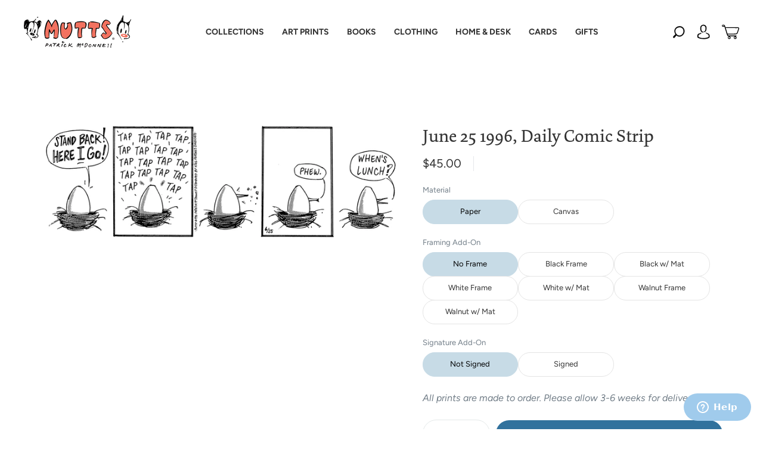

--- FILE ---
content_type: text/html; charset=utf-8
request_url: https://mutts.com/products/strip-062596
body_size: 176651
content:
<!doctype html>
<html class="no-js" lang="en">
<head>
<meta name="viewport" content="width=device-width, initial-scale=1"><meta charset="utf-8">
<meta http-equiv="X-UA-Compatible" content="IE=edge,chrome=1">

<title>
  June 25 1996, Daily Comic Strip

  

  

  
    &#8211; MUTTS
  
</title>




  <link rel="shortcut icon" href="//mutts.com/cdn/shop/files/MUT-2021-Shopify-Favicon-02_32x32.webp?v=1657292176" type="image">


<link rel="canonical" href="https://mutts.com/products/strip-062596" />
<meta name="viewport" content="width=device-width" />

<!-- Social Meta Information -->





<meta property="og:site_name" content="MUTTS">
<meta property="og:url" content="https://mutts.com/products/strip-062596">
<meta property="og:title" content="June 25 1996, Daily Comic Strip">
<meta property="og:type" content="product">
<meta property="og:description" content="MUTTS supports organizations that help animals and the environment. Shop artwork, apparel, stationery, and other gifts based on Patrick McDonnell’s award-winning MUTTS comic strip. ">

<meta property="og:image" content="http://mutts.com/cdn/shop/products/062596_1200x1200.gif?v=1664306366">
<meta property="og:image:secure_url" content="https://mutts.com/cdn/shop/products/062596_1200x1200.gif?v=1664306366">
<meta property="og:image:width" content="1200">
<meta property="og:image:height" content="1200">


  <meta property="og:price:amount" content="45.00">
  <meta property="og:price:currency" content="USD">



  <meta name="twitter:site" content="@muttscomics">

<meta name="twitter:card" content="summary_large_image">
<meta name="twitter:title" content="June 25 1996, Daily Comic Strip">
<meta name="twitter:description" content="MUTTS supports organizations that help animals and the environment. Shop artwork, apparel, stationery, and other gifts based on Patrick McDonnell’s award-winning MUTTS comic strip. ">


  <script type="application/ld+json">
    {
      "@context": "http://schema.org",
      "@type": "Product",
      "name": "June 25 1996, Daily Comic Strip",
      "brand": "MUTTS",
      "image": "//mutts.com/cdn/shop/products/062596_grande.gif?v=1664306366",
      "url": "https://mutts.com/products/strip-062596",
      "offers": {
        "@type": "AggregateOffer",
        "priceCurrency": "USD",
        "lowPrice": "45.00",
        "highPrice": "315.00",
        "itemCondition": "http://schema.org/New",
        "availability": "http://schema.org/InStock",
        "offerCount": "22",
        "offers": [
          
            {
              "@type": "Offer",
              "name": "June 25 1996, Daily Comic Strip — Paper / No Frame / Not Signed",
              "availability": "http://schema.org/InStock",
              "priceCurrency": "USD",
              "price": "45.00"
            },
          
            {
              "@type": "Offer",
              "name": "June 25 1996, Daily Comic Strip — Paper / No Frame / Signed",
              "availability": "http://schema.org/InStock",
              "priceCurrency": "USD",
              "price": "135.00"
            },
          
            {
              "@type": "Offer",
              "name": "June 25 1996, Daily Comic Strip — Paper / Black Frame / Not Signed",
              "availability": "http://schema.org/InStock",
              "priceCurrency": "USD",
              "price": "150.00"
            },
          
            {
              "@type": "Offer",
              "name": "June 25 1996, Daily Comic Strip — Paper / Black Frame / Signed",
              "availability": "http://schema.org/InStock",
              "priceCurrency": "USD",
              "price": "240.00"
            },
          
            {
              "@type": "Offer",
              "name": "June 25 1996, Daily Comic Strip — Paper / Black w/ Mat / Not Signed",
              "availability": "http://schema.org/InStock",
              "priceCurrency": "USD",
              "price": "175.00"
            },
          
            {
              "@type": "Offer",
              "name": "June 25 1996, Daily Comic Strip — Paper / Black w/ Mat / Signed",
              "availability": "http://schema.org/InStock",
              "priceCurrency": "USD",
              "price": "265.00"
            },
          
            {
              "@type": "Offer",
              "name": "June 25 1996, Daily Comic Strip — Paper / White Frame / Not Signed",
              "availability": "http://schema.org/InStock",
              "priceCurrency": "USD",
              "price": "150.00"
            },
          
            {
              "@type": "Offer",
              "name": "June 25 1996, Daily Comic Strip — Paper / White Frame / Signed",
              "availability": "http://schema.org/InStock",
              "priceCurrency": "USD",
              "price": "240.00"
            },
          
            {
              "@type": "Offer",
              "name": "June 25 1996, Daily Comic Strip — Paper / White w/ Mat / Not Signed",
              "availability": "http://schema.org/InStock",
              "priceCurrency": "USD",
              "price": "175.00"
            },
          
            {
              "@type": "Offer",
              "name": "June 25 1996, Daily Comic Strip — Paper / White w/ Mat / Signed",
              "availability": "http://schema.org/InStock",
              "priceCurrency": "USD",
              "price": "265.00"
            },
          
            {
              "@type": "Offer",
              "name": "June 25 1996, Daily Comic Strip — Paper / Walnut Frame / Not Signed",
              "availability": "http://schema.org/InStock",
              "priceCurrency": "USD",
              "price": "150.00"
            },
          
            {
              "@type": "Offer",
              "name": "June 25 1996, Daily Comic Strip — Paper / Walnut Frame / Signed",
              "availability": "http://schema.org/InStock",
              "priceCurrency": "USD",
              "price": "240.00"
            },
          
            {
              "@type": "Offer",
              "name": "June 25 1996, Daily Comic Strip — Paper / Walnut w/ Mat / Not Signed",
              "availability": "http://schema.org/InStock",
              "priceCurrency": "USD",
              "price": "175.00"
            },
          
            {
              "@type": "Offer",
              "name": "June 25 1996, Daily Comic Strip — Paper / Walnut w/ Mat / Signed",
              "availability": "http://schema.org/InStock",
              "priceCurrency": "USD",
              "price": "265.00"
            },
          
            {
              "@type": "Offer",
              "name": "June 25 1996, Daily Comic Strip — Canvas / No Frame / Not Signed",
              "availability": "http://schema.org/InStock",
              "priceCurrency": "USD",
              "price": "120.00"
            },
          
            {
              "@type": "Offer",
              "name": "June 25 1996, Daily Comic Strip — Canvas / No Frame / Signed",
              "availability": "http://schema.org/InStock",
              "priceCurrency": "USD",
              "price": "210.00"
            },
          
            {
              "@type": "Offer",
              "name": "June 25 1996, Daily Comic Strip — Canvas / Black Frame / Not Signed",
              "availability": "http://schema.org/InStock",
              "priceCurrency": "USD",
              "price": "225.00"
            },
          
            {
              "@type": "Offer",
              "name": "June 25 1996, Daily Comic Strip — Canvas / Black Frame / Signed",
              "availability": "http://schema.org/InStock",
              "priceCurrency": "USD",
              "price": "315.00"
            },
          
            {
              "@type": "Offer",
              "name": "June 25 1996, Daily Comic Strip — Canvas / White Frame / Not Signed",
              "availability": "http://schema.org/InStock",
              "priceCurrency": "USD",
              "price": "225.00"
            },
          
            {
              "@type": "Offer",
              "name": "June 25 1996, Daily Comic Strip — Canvas / White Frame / Signed",
              "availability": "http://schema.org/InStock",
              "priceCurrency": "USD",
              "price": "315.00"
            },
          
            {
              "@type": "Offer",
              "name": "June 25 1996, Daily Comic Strip — Canvas / Walnut Frame / Not Signed",
              "availability": "http://schema.org/InStock",
              "priceCurrency": "USD",
              "price": "225.00"
            },
          
            {
              "@type": "Offer",
              "name": "June 25 1996, Daily Comic Strip — Canvas / Walnut Frame / Signed",
              "availability": "http://schema.org/InStock",
              "priceCurrency": "USD",
              "price": "315.00"
            }
          
        ]
      }
    }
  </script>



  <script>window.performance && window.performance.mark && window.performance.mark('shopify.content_for_header.start');</script><meta name="google-site-verification" content="5_z6Vw6i_0lFM0nwr1_tWtUSo5URa6r5htqspAtC2Vg">
<meta id="shopify-digital-wallet" name="shopify-digital-wallet" content="/57820348573/digital_wallets/dialog">
<meta name="shopify-checkout-api-token" content="7fe22c70867cf40dc03b2c0f4275d755">
<meta id="in-context-paypal-metadata" data-shop-id="57820348573" data-venmo-supported="false" data-environment="production" data-locale="en_US" data-paypal-v4="true" data-currency="USD">
<link rel="alternate" type="application/json+oembed" href="https://mutts.com/products/strip-062596.oembed">
<script async="async" src="/checkouts/internal/preloads.js?locale=en-US"></script>
<link rel="preconnect" href="https://shop.app" crossorigin="anonymous">
<script async="async" src="https://shop.app/checkouts/internal/preloads.js?locale=en-US&shop_id=57820348573" crossorigin="anonymous"></script>
<script id="apple-pay-shop-capabilities" type="application/json">{"shopId":57820348573,"countryCode":"US","currencyCode":"USD","merchantCapabilities":["supports3DS"],"merchantId":"gid:\/\/shopify\/Shop\/57820348573","merchantName":"MUTTS","requiredBillingContactFields":["postalAddress","email"],"requiredShippingContactFields":["postalAddress","email"],"shippingType":"shipping","supportedNetworks":["visa","masterCard","amex","discover","elo","jcb"],"total":{"type":"pending","label":"MUTTS","amount":"1.00"},"shopifyPaymentsEnabled":true,"supportsSubscriptions":true}</script>
<script id="shopify-features" type="application/json">{"accessToken":"7fe22c70867cf40dc03b2c0f4275d755","betas":["rich-media-storefront-analytics"],"domain":"mutts.com","predictiveSearch":true,"shopId":57820348573,"locale":"en"}</script>
<script>var Shopify = Shopify || {};
Shopify.shop = "mutts-com.myshopify.com";
Shopify.locale = "en";
Shopify.currency = {"active":"USD","rate":"1.0"};
Shopify.country = "US";
Shopify.theme = {"name":"mutts-shopify-theme\/master","id":137825124657,"schema_name":"Capital","schema_version":"31.0.3","theme_store_id":null,"role":"main"};
Shopify.theme.handle = "null";
Shopify.theme.style = {"id":null,"handle":null};
Shopify.cdnHost = "mutts.com/cdn";
Shopify.routes = Shopify.routes || {};
Shopify.routes.root = "/";</script>
<script type="module">!function(o){(o.Shopify=o.Shopify||{}).modules=!0}(window);</script>
<script>!function(o){function n(){var o=[];function n(){o.push(Array.prototype.slice.apply(arguments))}return n.q=o,n}var t=o.Shopify=o.Shopify||{};t.loadFeatures=n(),t.autoloadFeatures=n()}(window);</script>
<script>
  window.ShopifyPay = window.ShopifyPay || {};
  window.ShopifyPay.apiHost = "shop.app\/pay";
  window.ShopifyPay.redirectState = null;
</script>
<script id="shop-js-analytics" type="application/json">{"pageType":"product"}</script>
<script defer="defer" async type="module" src="//mutts.com/cdn/shopifycloud/shop-js/modules/v2/client.init-shop-cart-sync_WVOgQShq.en.esm.js"></script>
<script defer="defer" async type="module" src="//mutts.com/cdn/shopifycloud/shop-js/modules/v2/chunk.common_C_13GLB1.esm.js"></script>
<script defer="defer" async type="module" src="//mutts.com/cdn/shopifycloud/shop-js/modules/v2/chunk.modal_CLfMGd0m.esm.js"></script>
<script type="module">
  await import("//mutts.com/cdn/shopifycloud/shop-js/modules/v2/client.init-shop-cart-sync_WVOgQShq.en.esm.js");
await import("//mutts.com/cdn/shopifycloud/shop-js/modules/v2/chunk.common_C_13GLB1.esm.js");
await import("//mutts.com/cdn/shopifycloud/shop-js/modules/v2/chunk.modal_CLfMGd0m.esm.js");

  window.Shopify.SignInWithShop?.initShopCartSync?.({"fedCMEnabled":true,"windoidEnabled":true});

</script>
<script>
  window.Shopify = window.Shopify || {};
  if (!window.Shopify.featureAssets) window.Shopify.featureAssets = {};
  window.Shopify.featureAssets['shop-js'] = {"shop-cart-sync":["modules/v2/client.shop-cart-sync_DuR37GeY.en.esm.js","modules/v2/chunk.common_C_13GLB1.esm.js","modules/v2/chunk.modal_CLfMGd0m.esm.js"],"init-fed-cm":["modules/v2/client.init-fed-cm_BucUoe6W.en.esm.js","modules/v2/chunk.common_C_13GLB1.esm.js","modules/v2/chunk.modal_CLfMGd0m.esm.js"],"shop-toast-manager":["modules/v2/client.shop-toast-manager_B0JfrpKj.en.esm.js","modules/v2/chunk.common_C_13GLB1.esm.js","modules/v2/chunk.modal_CLfMGd0m.esm.js"],"init-shop-cart-sync":["modules/v2/client.init-shop-cart-sync_WVOgQShq.en.esm.js","modules/v2/chunk.common_C_13GLB1.esm.js","modules/v2/chunk.modal_CLfMGd0m.esm.js"],"shop-button":["modules/v2/client.shop-button_B_U3bv27.en.esm.js","modules/v2/chunk.common_C_13GLB1.esm.js","modules/v2/chunk.modal_CLfMGd0m.esm.js"],"init-windoid":["modules/v2/client.init-windoid_DuP9q_di.en.esm.js","modules/v2/chunk.common_C_13GLB1.esm.js","modules/v2/chunk.modal_CLfMGd0m.esm.js"],"shop-cash-offers":["modules/v2/client.shop-cash-offers_BmULhtno.en.esm.js","modules/v2/chunk.common_C_13GLB1.esm.js","modules/v2/chunk.modal_CLfMGd0m.esm.js"],"pay-button":["modules/v2/client.pay-button_CrPSEbOK.en.esm.js","modules/v2/chunk.common_C_13GLB1.esm.js","modules/v2/chunk.modal_CLfMGd0m.esm.js"],"init-customer-accounts":["modules/v2/client.init-customer-accounts_jNk9cPYQ.en.esm.js","modules/v2/client.shop-login-button_DJ5ldayH.en.esm.js","modules/v2/chunk.common_C_13GLB1.esm.js","modules/v2/chunk.modal_CLfMGd0m.esm.js"],"avatar":["modules/v2/client.avatar_BTnouDA3.en.esm.js"],"checkout-modal":["modules/v2/client.checkout-modal_pBPyh9w8.en.esm.js","modules/v2/chunk.common_C_13GLB1.esm.js","modules/v2/chunk.modal_CLfMGd0m.esm.js"],"init-shop-for-new-customer-accounts":["modules/v2/client.init-shop-for-new-customer-accounts_BUoCy7a5.en.esm.js","modules/v2/client.shop-login-button_DJ5ldayH.en.esm.js","modules/v2/chunk.common_C_13GLB1.esm.js","modules/v2/chunk.modal_CLfMGd0m.esm.js"],"init-customer-accounts-sign-up":["modules/v2/client.init-customer-accounts-sign-up_CnczCz9H.en.esm.js","modules/v2/client.shop-login-button_DJ5ldayH.en.esm.js","modules/v2/chunk.common_C_13GLB1.esm.js","modules/v2/chunk.modal_CLfMGd0m.esm.js"],"init-shop-email-lookup-coordinator":["modules/v2/client.init-shop-email-lookup-coordinator_CzjY5t9o.en.esm.js","modules/v2/chunk.common_C_13GLB1.esm.js","modules/v2/chunk.modal_CLfMGd0m.esm.js"],"shop-follow-button":["modules/v2/client.shop-follow-button_CsYC63q7.en.esm.js","modules/v2/chunk.common_C_13GLB1.esm.js","modules/v2/chunk.modal_CLfMGd0m.esm.js"],"shop-login-button":["modules/v2/client.shop-login-button_DJ5ldayH.en.esm.js","modules/v2/chunk.common_C_13GLB1.esm.js","modules/v2/chunk.modal_CLfMGd0m.esm.js"],"shop-login":["modules/v2/client.shop-login_B9ccPdmx.en.esm.js","modules/v2/chunk.common_C_13GLB1.esm.js","modules/v2/chunk.modal_CLfMGd0m.esm.js"],"lead-capture":["modules/v2/client.lead-capture_D0K_KgYb.en.esm.js","modules/v2/chunk.common_C_13GLB1.esm.js","modules/v2/chunk.modal_CLfMGd0m.esm.js"],"payment-terms":["modules/v2/client.payment-terms_BWmiNN46.en.esm.js","modules/v2/chunk.common_C_13GLB1.esm.js","modules/v2/chunk.modal_CLfMGd0m.esm.js"]};
</script>
<script>(function() {
  var isLoaded = false;
  function asyncLoad() {
    if (isLoaded) return;
    isLoaded = true;
    var urls = ["https:\/\/cdn.shopify.com\/s\/files\/1\/0578\/2034\/8573\/t\/2\/assets\/zendesk-embeddable.js?v=1632857815\u0026shop=mutts-com.myshopify.com","https:\/\/tipgenius.co\/tipgenius.js?shop=mutts-com.myshopify.com","https:\/\/d2fk970j0emtue.cloudfront.net\/shop\/js\/free-gift-cart-upsell-pro.min.js?shop=mutts-com.myshopify.com"];
    for (var i = 0; i < urls.length; i++) {
      var s = document.createElement('script');
      s.type = 'text/javascript';
      s.async = true;
      s.src = urls[i];
      var x = document.getElementsByTagName('script')[0];
      x.parentNode.insertBefore(s, x);
    }
  };
  if(window.attachEvent) {
    window.attachEvent('onload', asyncLoad);
  } else {
    window.addEventListener('load', asyncLoad, false);
  }
})();</script>
<script id="__st">var __st={"a":57820348573,"offset":-18000,"reqid":"17585ad1-13ac-4bd7-a652-4c84d809610c-1769711952","pageurl":"mutts.com\/products\/strip-062596","u":"b5df072d6bfc","p":"product","rtyp":"product","rid":7057677058205};</script>
<script>window.ShopifyPaypalV4VisibilityTracking = true;</script>
<script id="captcha-bootstrap">!function(){'use strict';const t='contact',e='account',n='new_comment',o=[[t,t],['blogs',n],['comments',n],[t,'customer']],c=[[e,'customer_login'],[e,'guest_login'],[e,'recover_customer_password'],[e,'create_customer']],r=t=>t.map((([t,e])=>`form[action*='/${t}']:not([data-nocaptcha='true']) input[name='form_type'][value='${e}']`)).join(','),a=t=>()=>t?[...document.querySelectorAll(t)].map((t=>t.form)):[];function s(){const t=[...o],e=r(t);return a(e)}const i='password',u='form_key',d=['recaptcha-v3-token','g-recaptcha-response','h-captcha-response',i],f=()=>{try{return window.sessionStorage}catch{return}},m='__shopify_v',_=t=>t.elements[u];function p(t,e,n=!1){try{const o=window.sessionStorage,c=JSON.parse(o.getItem(e)),{data:r}=function(t){const{data:e,action:n}=t;return t[m]||n?{data:e,action:n}:{data:t,action:n}}(c);for(const[e,n]of Object.entries(r))t.elements[e]&&(t.elements[e].value=n);n&&o.removeItem(e)}catch(o){console.error('form repopulation failed',{error:o})}}const l='form_type',E='cptcha';function T(t){t.dataset[E]=!0}const w=window,h=w.document,L='Shopify',v='ce_forms',y='captcha';let A=!1;((t,e)=>{const n=(g='f06e6c50-85a8-45c8-87d0-21a2b65856fe',I='https://cdn.shopify.com/shopifycloud/storefront-forms-hcaptcha/ce_storefront_forms_captcha_hcaptcha.v1.5.2.iife.js',D={infoText:'Protected by hCaptcha',privacyText:'Privacy',termsText:'Terms'},(t,e,n)=>{const o=w[L][v],c=o.bindForm;if(c)return c(t,g,e,D).then(n);var r;o.q.push([[t,g,e,D],n]),r=I,A||(h.body.append(Object.assign(h.createElement('script'),{id:'captcha-provider',async:!0,src:r})),A=!0)});var g,I,D;w[L]=w[L]||{},w[L][v]=w[L][v]||{},w[L][v].q=[],w[L][y]=w[L][y]||{},w[L][y].protect=function(t,e){n(t,void 0,e),T(t)},Object.freeze(w[L][y]),function(t,e,n,w,h,L){const[v,y,A,g]=function(t,e,n){const i=e?o:[],u=t?c:[],d=[...i,...u],f=r(d),m=r(i),_=r(d.filter((([t,e])=>n.includes(e))));return[a(f),a(m),a(_),s()]}(w,h,L),I=t=>{const e=t.target;return e instanceof HTMLFormElement?e:e&&e.form},D=t=>v().includes(t);t.addEventListener('submit',(t=>{const e=I(t);if(!e)return;const n=D(e)&&!e.dataset.hcaptchaBound&&!e.dataset.recaptchaBound,o=_(e),c=g().includes(e)&&(!o||!o.value);(n||c)&&t.preventDefault(),c&&!n&&(function(t){try{if(!f())return;!function(t){const e=f();if(!e)return;const n=_(t);if(!n)return;const o=n.value;o&&e.removeItem(o)}(t);const e=Array.from(Array(32),(()=>Math.random().toString(36)[2])).join('');!function(t,e){_(t)||t.append(Object.assign(document.createElement('input'),{type:'hidden',name:u})),t.elements[u].value=e}(t,e),function(t,e){const n=f();if(!n)return;const o=[...t.querySelectorAll(`input[type='${i}']`)].map((({name:t})=>t)),c=[...d,...o],r={};for(const[a,s]of new FormData(t).entries())c.includes(a)||(r[a]=s);n.setItem(e,JSON.stringify({[m]:1,action:t.action,data:r}))}(t,e)}catch(e){console.error('failed to persist form',e)}}(e),e.submit())}));const S=(t,e)=>{t&&!t.dataset[E]&&(n(t,e.some((e=>e===t))),T(t))};for(const o of['focusin','change'])t.addEventListener(o,(t=>{const e=I(t);D(e)&&S(e,y())}));const B=e.get('form_key'),M=e.get(l),P=B&&M;t.addEventListener('DOMContentLoaded',(()=>{const t=y();if(P)for(const e of t)e.elements[l].value===M&&p(e,B);[...new Set([...A(),...v().filter((t=>'true'===t.dataset.shopifyCaptcha))])].forEach((e=>S(e,t)))}))}(h,new URLSearchParams(w.location.search),n,t,e,['guest_login'])})(!0,!0)}();</script>
<script integrity="sha256-4kQ18oKyAcykRKYeNunJcIwy7WH5gtpwJnB7kiuLZ1E=" data-source-attribution="shopify.loadfeatures" defer="defer" src="//mutts.com/cdn/shopifycloud/storefront/assets/storefront/load_feature-a0a9edcb.js" crossorigin="anonymous"></script>
<script crossorigin="anonymous" defer="defer" src="//mutts.com/cdn/shopifycloud/storefront/assets/shopify_pay/storefront-65b4c6d7.js?v=20250812"></script>
<script data-source-attribution="shopify.dynamic_checkout.dynamic.init">var Shopify=Shopify||{};Shopify.PaymentButton=Shopify.PaymentButton||{isStorefrontPortableWallets:!0,init:function(){window.Shopify.PaymentButton.init=function(){};var t=document.createElement("script");t.src="https://mutts.com/cdn/shopifycloud/portable-wallets/latest/portable-wallets.en.js",t.type="module",document.head.appendChild(t)}};
</script>
<script data-source-attribution="shopify.dynamic_checkout.buyer_consent">
  function portableWalletsHideBuyerConsent(e){var t=document.getElementById("shopify-buyer-consent"),n=document.getElementById("shopify-subscription-policy-button");t&&n&&(t.classList.add("hidden"),t.setAttribute("aria-hidden","true"),n.removeEventListener("click",e))}function portableWalletsShowBuyerConsent(e){var t=document.getElementById("shopify-buyer-consent"),n=document.getElementById("shopify-subscription-policy-button");t&&n&&(t.classList.remove("hidden"),t.removeAttribute("aria-hidden"),n.addEventListener("click",e))}window.Shopify?.PaymentButton&&(window.Shopify.PaymentButton.hideBuyerConsent=portableWalletsHideBuyerConsent,window.Shopify.PaymentButton.showBuyerConsent=portableWalletsShowBuyerConsent);
</script>
<script data-source-attribution="shopify.dynamic_checkout.cart.bootstrap">document.addEventListener("DOMContentLoaded",(function(){function t(){return document.querySelector("shopify-accelerated-checkout-cart, shopify-accelerated-checkout")}if(t())Shopify.PaymentButton.init();else{new MutationObserver((function(e,n){t()&&(Shopify.PaymentButton.init(),n.disconnect())})).observe(document.body,{childList:!0,subtree:!0})}}));
</script>
<link id="shopify-accelerated-checkout-styles" rel="stylesheet" media="screen" href="https://mutts.com/cdn/shopifycloud/portable-wallets/latest/accelerated-checkout-backwards-compat.css" crossorigin="anonymous">
<style id="shopify-accelerated-checkout-cart">
        #shopify-buyer-consent {
  margin-top: 1em;
  display: inline-block;
  width: 100%;
}

#shopify-buyer-consent.hidden {
  display: none;
}

#shopify-subscription-policy-button {
  background: none;
  border: none;
  padding: 0;
  text-decoration: underline;
  font-size: inherit;
  cursor: pointer;
}

#shopify-subscription-policy-button::before {
  box-shadow: none;
}

      </style>

<script>window.performance && window.performance.mark && window.performance.mark('shopify.content_for_header.end');</script>

  <style>@font-face{font-family:"Ssw Fontello";src:url("https://static.socialshopwave.com/images/faqs/ssw-fontello.woff");font-weight:400;font-style:normal;font-display:fallback}.picky-toggle{position:fixed;right:10px;width:70px;height:70px;bottom:10px;border:none;border-radius:50%;background-color:initial;transition:0.3s;cursor:pointer;z-index:167772;outline:0!important}.picky-toggle::before{position:absolute;width:100%;height:100%;border-radius:50%;top:0;left:0;box-sizing:border-box;content:"";transition:0.3s;background-size:86%;opacity:1;visibility:visible}.picky-toggle svg{position:absolute;top:-10%;left:-10%;width:120%;height:120%;z-index:9009}.picky-toggle svg path{will-change:auto}.picky-toggle .picky-logo{top:-1%;left:-1%;width:102%;height:102%;fill:rgb(141, 74, 210)}.notification-bar{background-color:rgb(93, 126, 86);color:rgb(255, 255, 255);font-size:16px;letter-spacing:0}.shopify-section[id$='__162878164254800547'] .slideshow-item-162878164254800547-0 .slideshow-text,.shopify-section[id$='__162878164254800547'] .slideshow-item-162878164254800547-0 .slideshow-title{color:rgb(51, 51, 51)}.shopify-section[id$='__162878164254800547'] .slideshow-item-162878164254800547-0 .hover-animation{background-color:rgb(255, 255, 255)}.shopify-section[id$='__162878164254800547'] .slideshow-item-162878164254800547-0 .hover-animation::before{background-color:rgb(238, 236, 236)}.shopify-section[id$='__162878164254800547'] .slideshow-item-162878164254800547-0 .hover-animation .button-text{color:rgb(51, 51, 51)}.shopify-section[id$='__162878164254800547'] .slideshow-item-162878164254800547-0 .slideshow-title{font-size:30px}.shopify-section[id$='__162878164254800547'] .slideshow-item-162878164254800547-0 .slideshow-text{font-size:18px}.shopify-section{opacity:1}#ssw-cart-modal,#ssw-suggest-login,.ssw-dropdown-menu,.ssw-hide,.ssw-modal{display:none}#ac_countDown{text-align:center}#ac_countDown > h1{color:rgb(0, 0, 0);font-weight:bold;font-size:32px;margin:0 0 10px}#ac_timer{font-family:sans-serif;color:rgb(255, 255, 255);display:inline-block;font-weight:100;text-align:center;font-size:16px;margin-bottom:20px}#ac_timer > div{padding:10px 10px 0;border-radius:3px;background:rgb(0, 0, 0);display:inline-block}#ac_timer div > span{padding:10px;border-radius:3px;background:rgb(50, 50, 50);display:inline-block;font-weight:400}.smalltext{padding-top:5px;font-size:14px}.ac__colon{padding:10px 5px;color:#000;align-items:center;vertical-align:top}@media only screen and (max-width: 768px) and (min-width: 700px){#ac_timer{display:flex;justify-content:center}#ac_countDown > h1{font-size:30px}}</style>
  <style>




@font-face {
  font-family: Figtree;
  font-weight: 400;
  font-style: normal;
  font-display: swap;
  src: url("//mutts.com/cdn/fonts/figtree/figtree_n4.3c0838aba1701047e60be6a99a1b0a40ce9b8419.woff2") format("woff2"),
       url("//mutts.com/cdn/fonts/figtree/figtree_n4.c0575d1db21fc3821f17fd6617d3dee552312137.woff") format("woff");
}

@font-face {
  font-family: Figtree;
  font-weight: 400;
  font-style: normal;
  font-display: swap;
  src: url("//mutts.com/cdn/fonts/figtree/figtree_n4.3c0838aba1701047e60be6a99a1b0a40ce9b8419.woff2") format("woff2"),
       url("//mutts.com/cdn/fonts/figtree/figtree_n4.c0575d1db21fc3821f17fd6617d3dee552312137.woff") format("woff");
}


  @font-face {
  font-family: Figtree;
  font-weight: 700;
  font-style: normal;
  font-display: swap;
  src: url("//mutts.com/cdn/fonts/figtree/figtree_n7.2fd9bfe01586148e644724096c9d75e8c7a90e55.woff2") format("woff2"),
       url("//mutts.com/cdn/fonts/figtree/figtree_n7.ea05de92d862f9594794ab281c4c3a67501ef5fc.woff") format("woff");
}




  @font-face {
  font-family: Figtree;
  font-weight: 400;
  font-style: italic;
  font-display: swap;
  src: url("//mutts.com/cdn/fonts/figtree/figtree_i4.89f7a4275c064845c304a4cf8a4a586060656db2.woff2") format("woff2"),
       url("//mutts.com/cdn/fonts/figtree/figtree_i4.6f955aaaafc55a22ffc1f32ecf3756859a5ad3e2.woff") format("woff");
}




  @font-face {
  font-family: Figtree;
  font-weight: 700;
  font-style: italic;
  font-display: swap;
  src: url("//mutts.com/cdn/fonts/figtree/figtree_i7.06add7096a6f2ab742e09ec7e498115904eda1fe.woff2") format("woff2"),
       url("//mutts.com/cdn/fonts/figtree/figtree_i7.ee584b5fcaccdbb5518c0228158941f8df81b101.woff") format("woff");
}




  @font-face {
  font-family: Figtree;
  font-weight: 700;
  font-style: normal;
  font-display: swap;
  src: url("//mutts.com/cdn/fonts/figtree/figtree_n7.2fd9bfe01586148e644724096c9d75e8c7a90e55.woff2") format("woff2"),
       url("//mutts.com/cdn/fonts/figtree/figtree_n7.ea05de92d862f9594794ab281c4c3a67501ef5fc.woff") format("woff");
}




  @font-face {
  font-family: Figtree;
  font-weight: 400;
  font-style: italic;
  font-display: swap;
  src: url("//mutts.com/cdn/fonts/figtree/figtree_i4.89f7a4275c064845c304a4cf8a4a586060656db2.woff2") format("woff2"),
       url("//mutts.com/cdn/fonts/figtree/figtree_i4.6f955aaaafc55a22ffc1f32ecf3756859a5ad3e2.woff") format("woff");
}




  @font-face {
  font-family: Figtree;
  font-weight: 700;
  font-style: italic;
  font-display: swap;
  src: url("//mutts.com/cdn/fonts/figtree/figtree_i7.06add7096a6f2ab742e09ec7e498115904eda1fe.woff2") format("woff2"),
       url("//mutts.com/cdn/fonts/figtree/figtree_i7.ee584b5fcaccdbb5518c0228158941f8df81b101.woff") format("woff");
}



:root {
  --link-color: #333333;
  --link-color-opacity-90: rgba(51, 51, 51, 0.9);
  --link-color-opacity-50: rgba(51, 51, 51, 0.5);
  --link-color-opacity-30: rgba(51, 51, 51, 0.3);
  --link-color-opacity-10: rgba(51, 51, 51, 0.1);
  --link-color-2: #333333;

  --background-color: #ffffff;
  --background-color-opacity-0: rgba(255, 255, 255, 0);
  --background-color-opacity-90: rgba(255, 255, 255, 0.9);

  --body-color: #333333;
  --body-color-opacity-10: rgba(51, 51, 51, 0.1);
  --body-color-opacity-20: rgba(51, 51, 51, 0.2);
  --body-color-opacity-80: rgba(51, 51, 51, 0.8);

  --border-color: #e4e4e4;
  --border-color-opacity-80: rgba(228, 228, 228, 0.8);
  
  --header-color: #333333;
  --header-hover-color: #31729D;
  --header-text-color-opacity-80: rgba(51, 51, 51, 0.8);
  --header-color-opacity-90: rgba(51, 51, 51, 0.9);
  --header-color-opacity-80: rgba(51, 51, 51, 0.8);
  --header-color-opacity-70: rgba(51, 51, 51, 0.7);
  --header-color-opacity-60: rgba(51, 51, 51, 0.6);
  --header-color-opacity-50: rgba(51, 51, 51, 0.5);
  --header-color-opacity-40: rgba(51, 51, 51, 0.4);
  --header-color-opacity-30: rgba(51, 51, 51, 0.3);
  --header-color-opacity-20: rgba(51, 51, 51, 0.2);
  --header-color-opacity-10: rgba(51, 51, 51, 0.1);
  --meta-color: #666666;
  --outline-color: Highlight;

  
  
    --button-svg-hover-fill: #6c8766;
    --button-background-hover: #6c8766;
  

  
  
    --link-hover-color: #404040;
  

  --primary-weight-normal: 400;
  --primary-weight-bold: 700;

  --primary-font: Figtree, sans-serif;
  --primary-font-weight: 400;
  --primary-font-style: normal;

  --secondary-weight-normal: 400;
  --secondary-weight-bold: 700;

  --secondary-font: Figtree, sans-serif;
  --secondary-font-weight: 400;
  --secondary-font-style: normal;

  --body-font: var(--primary-font);
  --body-font-weight: var(--primary-font-weight);
  --body-font-style: var(--primary-font-style);
  --body-size: 16px;
  --body-size-mobile: 18px;

  --header-font: var(--secondary-font);
  --header-font-weight: var(--secondary-font-weight);
  --header-font-style: var(--secondary-font-style);
  --heading-size: 24px;

  
    --subheading-size: 14px;
  

  --navigation-font-size: 16px;
  --navigation-letter-spacing: 0px;

  --meta-font: var(--primary-font);
  --meta-weight: var(--body-font-weight);

  
  

  
    --lightness: 55%;
  

  
    --saturation: 55%;
  

  --sale-color: hsl(0, var(--saturation), var(--lightness));
  --error-color: #DE3618;
  --success-color: #108043;
  --button-color: #ffffff;
  --button-background: #5d7e56;
  --button-disabled-color: #EEEEEE;
  --button-disabled-background: gray;
  --input-background: var(--background-color);
  --input-border: var(--border-color);
  --input-color: var(--body-color);
  --input-placeholder-color: var(--meta-color);
  --custom-badge-background: #f1607c;

  
  
    --custom-badge-background-alt: #ee3b5d;
  

  
    --custom-badge-text-alt: #e6e6e6;
  

  --dropdown-background-hover: #e6e6e6;

  --new-border-color: #dadada;
  --new-background-color: #f5f5f5;

  --new-border-color2: #d0d0d0;
  --new-background-color2: #ebebeb;

  --new-border-color3: #c5c5c5;
  --new-background-color3: #e0e0e0;

  
  
    --button-font: Figtree, sans-serif;
  

  --button-weight: 400;
  --button-letter-spacing: 1px;

  --header-background-color: #ffffff;
  --header-text-color: #333333;
  --header-hover-background-color: rgba(51, 51, 51, 0.1);
  --header-fullbleed-color: #FFFFFF;
  --header-scroll-arrow-color: #cccccc;
  --header-scroll-background-alt: rgba(255, 255, 255, 0.2);

  --footer-hover-background-color: rgba(51, 51, 51, 0.1);

  --popup-background-color: #f3e0d2;
  --popup-text-color: #f46e5d;

  --badge-text: #ffffff;
  --sold-out-background: #ff0000;
  --sale-background: #ff0000;
  --low-stock-background: #7fc3db;
  --new-product-background: #62c98b;
  --best-selling-background: #303030;

  --product-grid-placeholder-background: #f7f7f7;
  --product-item-highlight-background: #cccccc;

  --module-sale-color: #cccccc;

  --border-background-color-mix-lighter: #fafafa;
  --border-background-color-mix: #f7f7f7;
  --border-background-color-mix: #f4f4f4;
  --border-background-color-mix: #f2f2f2;

  --header-letter-spacing: normal;
  

  

  
    --button-text-transform: uppercase;
  

  --form-success-background: #DBFBE9;
  --form-link-before: rgba(51, 51, 51, 0.3);
  --select-background: #f7f7f7;
  --error-background: #FBDFDA;

  
  
  
  
    --hover-background-color: #eeecec;

    --slider-scroller-drag: #dcd6d6;
    --slider-arrows-svg: #c5b9b9;
    --slider-scroller-background: #f0f0f0;
  

  --box-shadow: 0 2px 3px rgba(0,0,0,0.02), 0 3px 5px rgba(0,0,0,0.12), 0 6px 20px rgba(0,0,0,0.06);
  --box-shadow-reverse: 0 -2px 3px rgba(0,0,0,0.02), 0 -3px 5px rgba(0,0,0,0.12), 0 -6px 20px rgba(0,0,0,0.06);

  --video-wrapper-svg-background: ;
  --blog-item-background: #fbfbfb;

  --image-preloader: url(//mutts.com/cdn/shop/t/71/assets/capitalPreloadImage.svg?v=111812199384656819951668209988);

  /* Shop Pay Installments variables */
  --color-body: #ffffff;
  --color-bg: #ffffff;
}

</style>

<link rel="preload" as="font" href="//mutts.com/cdn/fonts/figtree/figtree_n4.3c0838aba1701047e60be6a99a1b0a40ce9b8419.woff2" type="font/woff2" crossorigin><link rel="preload" as="font" href="//mutts.com/cdn/fonts/figtree/figtree_n4.3c0838aba1701047e60be6a99a1b0a40ce9b8419.woff2" type="font/woff2" crossorigin>
    <link rel="preload" href="//mutts.com/cdn/shop/t/71/assets/theme-product.min.css?v=127204148426242862031668209990" as="style">
    <link href="//mutts.com/cdn/shop/t/71/assets/theme-product.min.css?v=127204148426242862031668209990" rel="stylesheet" type="text/css" media="all" />
  

  <link rel="preload" href="//mutts.com/cdn/shop/t/71/assets/fonts.css?v=137026323624697354051754315743" as="style">
  <link rel="stylesheet" href="//mutts.com/cdn/shop/t/71/assets/fonts.css?v=137026323624697354051754315743">
  <link href="//mutts.com/cdn/shop/t/71/assets/custom.css?v=174566065995586257431760647091" rel="stylesheet" type="text/css" media="all" />

  
<script>
  window.Theme = {};
  Theme = {"colorHeader":"#333333","colorBody":"#333333","colorLinks":"#333333","colorBorder":"#e4e4e4","colorBackground":"#ffffff","colorButtons":"#5d7e56","colorButtonsText":"#ffffff","colorBadges":"#ffffff","soldOutBackground":"#ff0000","saleBackground":"#ff0000","lowStockBackground":"#7fc3db","newProductBackground":"#62c98b","bestSellingBackground":"#303030","customBadgeBackground":"#f1607c","colorHeaderBackground":"#ffffff","colorHeaderText":"#333333","fullBleedColor":"#FFFFFF","colorPopupBackground":"#f3e0d2","colorPopupText":"#f46e5d","secondaryFont":{"error":"json not allowed for this object"},"headingSize":"24px","headingCase":"unedited","navigationFontSize":16,"navigationCase":"unedited","navigationSpacing":0,"primaryFont":{"error":"json not allowed for this object"},"bodySize":16,"buttonFontWeight":"normal","buttonCase":"uppercase","buttonLetterSpacing":1,"sectionBtnLabel":"","sectionTextAlignment":"center","sectionColorText":"#FFFFFF","sectionColorOverlay":"#000000","sectionOverlayOpacity":40,"collageLayoutEnabled":false,"collectionsPerRow":1,"expandCollections":false,"ajax_cart_method":"drawer","productColorSwatches":"","productSizeSwatches":"Size","show_second_image_on_hover":true,"productAnimateBadges":false,"show_vendor":false,"productStockLevel":15,"headerSearchStyle":"boxed","predictive_search_enabled":true,"predictive_search_products":true,"predictive_search_pages":true,"predictive_search_articles":true,"predictive_search_collections":false,"predictive_search_show_vendor":false,"predictive_search_show_price":false,"breadcrumbs":false,"shareFacebook":true,"shareTwitter":true,"sharePinterest":true,"shareFancy":false,"socialBehance":"","socialDribbble":"","socialFacebook":"http:\/\/facebook.com\/muttscomics","socialFlickr":"","socialInstagram":"http:\/\/instagram.com\/muttscomics","socialLinkedin":"","socialMedium":"","socialPinterest":"http:\/\/www.pinterest.com\/muttscomics","socialProducthunt":"","socialTiktok":"","socialRss":"","socialTumblr":"","socialTwitter":"http:\/\/twitter.com\/muttscomics","socialVimeo":"","socialYoutube":"","favicon":"\/\/mutts.com\/cdn\/shop\/files\/MUT-2021-Shopify-Favicon-02.webp?v=1657292176","popupEnable":false,"popupTestMode":false,"popupHeading":"Popup","popupText":"\u003cp\u003eUse this popup to embed a mailing list signup form. Offer incentives to customers to join and build your mailing list.\u003c\/p\u003e","popupImage":"\/\/mutts.com\/cdn\/shop\/files\/Collab-GON-300.png?v=1667485788","popupTime":"7","popupDelay":15,"popupShowSocial":false,"popupShowNewsletter":true,"checkout_logo_image":"\/\/mutts.com\/cdn\/shop\/files\/RegisteredTM-logo-255x80_256x256_64ac006b-0c61-4cb3-879b-3c5ec73cb6aa.webp?v=1657288377","checkout_logo_position":"left","checkout_logo_size":"medium","checkout_body_background_color":"#fff","checkout_input_background_color_mode":"white","checkout_sidebar_background_color":"#fafafa","checkout_heading_font":"-apple-system, BlinkMacSystemFont, 'Segoe UI', Roboto, Helvetica, Arial, sans-serif, 'Apple Color Emoji', 'Segoe UI Emoji', 'Segoe UI Symbol'","checkout_body_font":"-apple-system, BlinkMacSystemFont, 'Segoe UI', Roboto, Helvetica, Arial, sans-serif, 'Apple Color Emoji', 'Segoe UI Emoji', 'Segoe UI Symbol'","checkout_accent_color":"#1878b9","checkout_button_color":"#1878b9","checkout_error_color":"#e22120","customer_layout":"customer_area"};
  Theme.moneyFormat = "${{amount}}";

  

  Theme.localization = {};

  Theme.localization.account = {
    addressConfirmDelete: "Are you sure you wish to delete this address?",
    addressSelectProvince: "Select a State\/Province"
  };

  Theme.localization.collection = {
    brand: "Brand",
    type: "Type"
  };

  Theme.localization.product = {
    addToCart: "Add to Cart",
    soldOut: "Sold Out",
    onSale: "On Sale",
    unavailable: "Unavailable",
    added: "*item* has been added to your cart.",
    and_up: "+",
    lowStock: "Only *stock* left",
    viewProduct: "View product",
    percentOff: "*percent* off"
  };

  Theme.localization.cart = {
    itemRemoved: "{{ product_title }} has been removed from your cart.",
    shipping: {
      submit: "Get shipping estimate",
      calculating: "Calculating...",
      rate: "We found one shipping rate available for *address*.",
      rateMultiple: "We found *number_of_rates* shipping rates available for *address*, starting at *rate*.",
      rateEmpty: "Sorry, we do not ship to this destination.",
      rateValues: "*rate_title* at *rate*"
    },
    cart_item: "Item",
    added_to_cart: "Added to",
    removed_from_cart: "Removed from",
    saving: "Saving",
    cart_title: "Your Cart",
    cart_subtotal: "Subtotal"
  };

  Theme.localization.search = {
    empty: "Sorry, your search returned no results.",
    viewAll: "View all",
    close: "Close search",
    clear: "Clear search input",
    products: "Products",
    pages: "Pages",
    articles: "Articles",
    collections: "Collections"
  };
</script>


  

  
  <!-- Hotjar Tracking Code -->
  <script>
    (function(h,o,t,j,a,r){
      h.hj=h.hj||function(){(h.hj.q=h.hj.q||[]).push(arguments)};
      h._hjSettings={hjid:173696,hjsv:6};
      a=o.getElementsByTagName('head')[0];
      r=o.createElement('script');r.async=1;
      r.src=t+h._hjSettings.hjid+j+h._hjSettings.hjsv;
      a.appendChild(r);
    })(window,document,'https://static.hotjar.com/c/hotjar-','.js?sv=');
  </script>

  <!-- Google Tag Manager -->
  <script>(function(w,d,s,l,i){w[l]=w[l]||[];w[l].push({'gtm.start':
  new Date().getTime(),event:'gtm.js'});var f=d.getElementsByTagName(s)[0],
  j=d.createElement(s),dl=l!='dataLayer'?'&l='+l:'';j.async=true;j.src=
  'https://www.googletagmanager.com/gtm.js?id='+i+dl;f.parentNode.insertBefore(j,f);
  })(window,document,'script','dataLayer','GTM-MWBT2ZS');</script>
  <!-- End Google Tag Manager -->

  


<!-- BEGIN app block: shopify://apps/klaviyo-email-marketing-sms/blocks/klaviyo-onsite-embed/2632fe16-c075-4321-a88b-50b567f42507 -->












  <script async src="https://static.klaviyo.com/onsite/js/VGdpNb/klaviyo.js?company_id=VGdpNb"></script>
  <script>!function(){if(!window.klaviyo){window._klOnsite=window._klOnsite||[];try{window.klaviyo=new Proxy({},{get:function(n,i){return"push"===i?function(){var n;(n=window._klOnsite).push.apply(n,arguments)}:function(){for(var n=arguments.length,o=new Array(n),w=0;w<n;w++)o[w]=arguments[w];var t="function"==typeof o[o.length-1]?o.pop():void 0,e=new Promise((function(n){window._klOnsite.push([i].concat(o,[function(i){t&&t(i),n(i)}]))}));return e}}})}catch(n){window.klaviyo=window.klaviyo||[],window.klaviyo.push=function(){var n;(n=window._klOnsite).push.apply(n,arguments)}}}}();</script>

  
    <script id="viewed_product">
      if (item == null) {
        var _learnq = _learnq || [];

        var MetafieldReviews = null
        var MetafieldYotpoRating = null
        var MetafieldYotpoCount = null
        var MetafieldLooxRating = null
        var MetafieldLooxCount = null
        var okendoProduct = null
        var okendoProductReviewCount = null
        var okendoProductReviewAverageValue = null
        try {
          // The following fields are used for Customer Hub recently viewed in order to add reviews.
          // This information is not part of __kla_viewed. Instead, it is part of __kla_viewed_reviewed_items
          MetafieldReviews = {"rating_count":0};
          MetafieldYotpoRating = null
          MetafieldYotpoCount = null
          MetafieldLooxRating = null
          MetafieldLooxCount = null

          okendoProduct = null
          // If the okendo metafield is not legacy, it will error, which then requires the new json formatted data
          if (okendoProduct && 'error' in okendoProduct) {
            okendoProduct = null
          }
          okendoProductReviewCount = okendoProduct ? okendoProduct.reviewCount : null
          okendoProductReviewAverageValue = okendoProduct ? okendoProduct.reviewAverageValue : null
        } catch (error) {
          console.error('Error in Klaviyo onsite reviews tracking:', error);
        }

        var item = {
          Name: "June 25 1996, Daily Comic Strip",
          ProductID: 7057677058205,
          Categories: ["Artwork Eligible for Discount","Best Sellers","Comic Strips","Frameable [DO NOT REMOVE]","Testing Coupon Inclusion","Testing Exclude Signed Print From Discounts"],
          ImageURL: "https://mutts.com/cdn/shop/products/062596_grande.gif?v=1664306366",
          URL: "https://mutts.com/products/strip-062596",
          Brand: "MUTTS",
          Price: "$45.00",
          Value: "45.00",
          CompareAtPrice: "$0.00"
        };
        _learnq.push(['track', 'Viewed Product', item]);
        _learnq.push(['trackViewedItem', {
          Title: item.Name,
          ItemId: item.ProductID,
          Categories: item.Categories,
          ImageUrl: item.ImageURL,
          Url: item.URL,
          Metadata: {
            Brand: item.Brand,
            Price: item.Price,
            Value: item.Value,
            CompareAtPrice: item.CompareAtPrice
          },
          metafields:{
            reviews: MetafieldReviews,
            yotpo:{
              rating: MetafieldYotpoRating,
              count: MetafieldYotpoCount,
            },
            loox:{
              rating: MetafieldLooxRating,
              count: MetafieldLooxCount,
            },
            okendo: {
              rating: okendoProductReviewAverageValue,
              count: okendoProductReviewCount,
            }
          }
        }]);
      }
    </script>
  




  <script>
    window.klaviyoReviewsProductDesignMode = false
  </script>



  <!-- BEGIN app snippet: customer-hub-data --><script>
  if (!window.customerHub) {
    window.customerHub = {};
  }
  window.customerHub.storefrontRoutes = {
    login: "https://mutts.com/customer_authentication/redirect?locale=en&region_country=US?return_url=%2F%23k-hub",
    register: "https://account.mutts.com?locale=en?return_url=%2F%23k-hub",
    logout: "/account/logout",
    profile: "/account",
    addresses: "/account/addresses",
  };
  
  window.customerHub.userId = null;
  
  window.customerHub.storeDomain = "mutts-com.myshopify.com";

  
    window.customerHub.activeProduct = {
      name: "June 25 1996, Daily Comic Strip",
      category: null,
      imageUrl: "https://mutts.com/cdn/shop/products/062596_grande.gif?v=1664306366",
      id: "7057677058205",
      link: "https://mutts.com/products/strip-062596",
      variants: [
        
          {
            id: "41124587864221",
            
            imageUrl: null,
            
            price: "4500",
            currency: "USD",
            availableForSale: true,
            title: "Paper \/ No Frame \/ Not Signed",
          },
        
          {
            id: "41124587896989",
            
            imageUrl: null,
            
            price: "13500",
            currency: "USD",
            availableForSale: true,
            title: "Paper \/ No Frame \/ Signed",
          },
        
          {
            id: "41124587929757",
            
            imageUrl: null,
            
            price: "15000",
            currency: "USD",
            availableForSale: true,
            title: "Paper \/ Black Frame \/ Not Signed",
          },
        
          {
            id: "41124587995293",
            
            imageUrl: null,
            
            price: "24000",
            currency: "USD",
            availableForSale: true,
            title: "Paper \/ Black Frame \/ Signed",
          },
        
          {
            id: "41124588028061",
            
            imageUrl: null,
            
            price: "17500",
            currency: "USD",
            availableForSale: true,
            title: "Paper \/ Black w\/ Mat \/ Not Signed",
          },
        
          {
            id: "41124588060829",
            
            imageUrl: null,
            
            price: "26500",
            currency: "USD",
            availableForSale: true,
            title: "Paper \/ Black w\/ Mat \/ Signed",
          },
        
          {
            id: "41124588093597",
            
            imageUrl: null,
            
            price: "15000",
            currency: "USD",
            availableForSale: true,
            title: "Paper \/ White Frame \/ Not Signed",
          },
        
          {
            id: "41124588126365",
            
            imageUrl: null,
            
            price: "24000",
            currency: "USD",
            availableForSale: true,
            title: "Paper \/ White Frame \/ Signed",
          },
        
          {
            id: "41124588159133",
            
            imageUrl: null,
            
            price: "17500",
            currency: "USD",
            availableForSale: true,
            title: "Paper \/ White w\/ Mat \/ Not Signed",
          },
        
          {
            id: "41124588191901",
            
            imageUrl: null,
            
            price: "26500",
            currency: "USD",
            availableForSale: true,
            title: "Paper \/ White w\/ Mat \/ Signed",
          },
        
          {
            id: "41124588224669",
            
            imageUrl: null,
            
            price: "15000",
            currency: "USD",
            availableForSale: true,
            title: "Paper \/ Walnut Frame \/ Not Signed",
          },
        
          {
            id: "41124588257437",
            
            imageUrl: null,
            
            price: "24000",
            currency: "USD",
            availableForSale: true,
            title: "Paper \/ Walnut Frame \/ Signed",
          },
        
          {
            id: "41124588290205",
            
            imageUrl: null,
            
            price: "17500",
            currency: "USD",
            availableForSale: true,
            title: "Paper \/ Walnut w\/ Mat \/ Not Signed",
          },
        
          {
            id: "41124588322973",
            
            imageUrl: null,
            
            price: "26500",
            currency: "USD",
            availableForSale: true,
            title: "Paper \/ Walnut w\/ Mat \/ Signed",
          },
        
          {
            id: "41124588355741",
            
            imageUrl: null,
            
            price: "12000",
            currency: "USD",
            availableForSale: true,
            title: "Canvas \/ No Frame \/ Not Signed",
          },
        
          {
            id: "41124588388509",
            
            imageUrl: null,
            
            price: "21000",
            currency: "USD",
            availableForSale: true,
            title: "Canvas \/ No Frame \/ Signed",
          },
        
          {
            id: "41124588421277",
            
            imageUrl: null,
            
            price: "22500",
            currency: "USD",
            availableForSale: true,
            title: "Canvas \/ Black Frame \/ Not Signed",
          },
        
          {
            id: "41124588454045",
            
            imageUrl: null,
            
            price: "31500",
            currency: "USD",
            availableForSale: true,
            title: "Canvas \/ Black Frame \/ Signed",
          },
        
          {
            id: "41124588486813",
            
            imageUrl: null,
            
            price: "22500",
            currency: "USD",
            availableForSale: true,
            title: "Canvas \/ White Frame \/ Not Signed",
          },
        
          {
            id: "41124588519581",
            
            imageUrl: null,
            
            price: "31500",
            currency: "USD",
            availableForSale: true,
            title: "Canvas \/ White Frame \/ Signed",
          },
        
          {
            id: "41124588552349",
            
            imageUrl: null,
            
            price: "22500",
            currency: "USD",
            availableForSale: true,
            title: "Canvas \/ Walnut Frame \/ Not Signed",
          },
        
          {
            id: "41124588585117",
            
            imageUrl: null,
            
            price: "31500",
            currency: "USD",
            availableForSale: true,
            title: "Canvas \/ Walnut Frame \/ Signed",
          },
        
      ],
    };
    window.customerHub.activeProduct.variants.forEach((variant) => {
        
        variant.price = `${variant.price.slice(0, -2)}.${variant.price.slice(-2)}`;
    });
  

  
    window.customerHub.storeLocale = {
        currentLanguage: 'en',
        currentCountry: 'US',
        availableLanguages: [
          
            {
              iso_code: 'en',
              endonym_name: 'English'
            }
          
        ],
        availableCountries: [
          
            {
              iso_code: 'AL',
              name: 'Albania',
              currency_code: 'USD'
            },
          
            {
              iso_code: 'DZ',
              name: 'Algeria',
              currency_code: 'USD'
            },
          
            {
              iso_code: 'AD',
              name: 'Andorra',
              currency_code: 'USD'
            },
          
            {
              iso_code: 'AO',
              name: 'Angola',
              currency_code: 'USD'
            },
          
            {
              iso_code: 'AI',
              name: 'Anguilla',
              currency_code: 'USD'
            },
          
            {
              iso_code: 'AG',
              name: 'Antigua &amp; Barbuda',
              currency_code: 'USD'
            },
          
            {
              iso_code: 'AR',
              name: 'Argentina',
              currency_code: 'USD'
            },
          
            {
              iso_code: 'AM',
              name: 'Armenia',
              currency_code: 'USD'
            },
          
            {
              iso_code: 'AW',
              name: 'Aruba',
              currency_code: 'USD'
            },
          
            {
              iso_code: 'AU',
              name: 'Australia',
              currency_code: 'USD'
            },
          
            {
              iso_code: 'AT',
              name: 'Austria',
              currency_code: 'USD'
            },
          
            {
              iso_code: 'AZ',
              name: 'Azerbaijan',
              currency_code: 'USD'
            },
          
            {
              iso_code: 'BS',
              name: 'Bahamas',
              currency_code: 'USD'
            },
          
            {
              iso_code: 'BH',
              name: 'Bahrain',
              currency_code: 'USD'
            },
          
            {
              iso_code: 'BD',
              name: 'Bangladesh',
              currency_code: 'USD'
            },
          
            {
              iso_code: 'BB',
              name: 'Barbados',
              currency_code: 'USD'
            },
          
            {
              iso_code: 'BE',
              name: 'Belgium',
              currency_code: 'USD'
            },
          
            {
              iso_code: 'BZ',
              name: 'Belize',
              currency_code: 'USD'
            },
          
            {
              iso_code: 'BJ',
              name: 'Benin',
              currency_code: 'USD'
            },
          
            {
              iso_code: 'BM',
              name: 'Bermuda',
              currency_code: 'USD'
            },
          
            {
              iso_code: 'BO',
              name: 'Bolivia',
              currency_code: 'USD'
            },
          
            {
              iso_code: 'BA',
              name: 'Bosnia &amp; Herzegovina',
              currency_code: 'USD'
            },
          
            {
              iso_code: 'BW',
              name: 'Botswana',
              currency_code: 'USD'
            },
          
            {
              iso_code: 'BR',
              name: 'Brazil',
              currency_code: 'USD'
            },
          
            {
              iso_code: 'VG',
              name: 'British Virgin Islands',
              currency_code: 'USD'
            },
          
            {
              iso_code: 'BN',
              name: 'Brunei',
              currency_code: 'USD'
            },
          
            {
              iso_code: 'BG',
              name: 'Bulgaria',
              currency_code: 'USD'
            },
          
            {
              iso_code: 'BF',
              name: 'Burkina Faso',
              currency_code: 'USD'
            },
          
            {
              iso_code: 'BI',
              name: 'Burundi',
              currency_code: 'USD'
            },
          
            {
              iso_code: 'KH',
              name: 'Cambodia',
              currency_code: 'USD'
            },
          
            {
              iso_code: 'CM',
              name: 'Cameroon',
              currency_code: 'USD'
            },
          
            {
              iso_code: 'CA',
              name: 'Canada',
              currency_code: 'USD'
            },
          
            {
              iso_code: 'CV',
              name: 'Cape Verde',
              currency_code: 'USD'
            },
          
            {
              iso_code: 'BQ',
              name: 'Caribbean Netherlands',
              currency_code: 'USD'
            },
          
            {
              iso_code: 'KY',
              name: 'Cayman Islands',
              currency_code: 'USD'
            },
          
            {
              iso_code: 'TD',
              name: 'Chad',
              currency_code: 'USD'
            },
          
            {
              iso_code: 'CL',
              name: 'Chile',
              currency_code: 'USD'
            },
          
            {
              iso_code: 'CN',
              name: 'China',
              currency_code: 'USD'
            },
          
            {
              iso_code: 'CO',
              name: 'Colombia',
              currency_code: 'USD'
            },
          
            {
              iso_code: 'KM',
              name: 'Comoros',
              currency_code: 'USD'
            },
          
            {
              iso_code: 'CK',
              name: 'Cook Islands',
              currency_code: 'USD'
            },
          
            {
              iso_code: 'CR',
              name: 'Costa Rica',
              currency_code: 'USD'
            },
          
            {
              iso_code: 'HR',
              name: 'Croatia',
              currency_code: 'USD'
            },
          
            {
              iso_code: 'CW',
              name: 'Curaçao',
              currency_code: 'USD'
            },
          
            {
              iso_code: 'CY',
              name: 'Cyprus',
              currency_code: 'USD'
            },
          
            {
              iso_code: 'CZ',
              name: 'Czechia',
              currency_code: 'USD'
            },
          
            {
              iso_code: 'DK',
              name: 'Denmark',
              currency_code: 'USD'
            },
          
            {
              iso_code: 'DJ',
              name: 'Djibouti',
              currency_code: 'USD'
            },
          
            {
              iso_code: 'DM',
              name: 'Dominica',
              currency_code: 'USD'
            },
          
            {
              iso_code: 'DO',
              name: 'Dominican Republic',
              currency_code: 'USD'
            },
          
            {
              iso_code: 'EC',
              name: 'Ecuador',
              currency_code: 'USD'
            },
          
            {
              iso_code: 'EG',
              name: 'Egypt',
              currency_code: 'USD'
            },
          
            {
              iso_code: 'SV',
              name: 'El Salvador',
              currency_code: 'USD'
            },
          
            {
              iso_code: 'GQ',
              name: 'Equatorial Guinea',
              currency_code: 'USD'
            },
          
            {
              iso_code: 'EE',
              name: 'Estonia',
              currency_code: 'USD'
            },
          
            {
              iso_code: 'SZ',
              name: 'Eswatini',
              currency_code: 'USD'
            },
          
            {
              iso_code: 'ET',
              name: 'Ethiopia',
              currency_code: 'USD'
            },
          
            {
              iso_code: 'FK',
              name: 'Falkland Islands',
              currency_code: 'USD'
            },
          
            {
              iso_code: 'FO',
              name: 'Faroe Islands',
              currency_code: 'USD'
            },
          
            {
              iso_code: 'FJ',
              name: 'Fiji',
              currency_code: 'USD'
            },
          
            {
              iso_code: 'FI',
              name: 'Finland',
              currency_code: 'USD'
            },
          
            {
              iso_code: 'FR',
              name: 'France',
              currency_code: 'USD'
            },
          
            {
              iso_code: 'GF',
              name: 'French Guiana',
              currency_code: 'USD'
            },
          
            {
              iso_code: 'PF',
              name: 'French Polynesia',
              currency_code: 'USD'
            },
          
            {
              iso_code: 'GA',
              name: 'Gabon',
              currency_code: 'USD'
            },
          
            {
              iso_code: 'GM',
              name: 'Gambia',
              currency_code: 'USD'
            },
          
            {
              iso_code: 'GE',
              name: 'Georgia',
              currency_code: 'USD'
            },
          
            {
              iso_code: 'DE',
              name: 'Germany',
              currency_code: 'USD'
            },
          
            {
              iso_code: 'GH',
              name: 'Ghana',
              currency_code: 'USD'
            },
          
            {
              iso_code: 'GI',
              name: 'Gibraltar',
              currency_code: 'USD'
            },
          
            {
              iso_code: 'GR',
              name: 'Greece',
              currency_code: 'USD'
            },
          
            {
              iso_code: 'GL',
              name: 'Greenland',
              currency_code: 'USD'
            },
          
            {
              iso_code: 'GD',
              name: 'Grenada',
              currency_code: 'USD'
            },
          
            {
              iso_code: 'GP',
              name: 'Guadeloupe',
              currency_code: 'USD'
            },
          
            {
              iso_code: 'GT',
              name: 'Guatemala',
              currency_code: 'USD'
            },
          
            {
              iso_code: 'GG',
              name: 'Guernsey',
              currency_code: 'USD'
            },
          
            {
              iso_code: 'GN',
              name: 'Guinea',
              currency_code: 'USD'
            },
          
            {
              iso_code: 'GW',
              name: 'Guinea-Bissau',
              currency_code: 'USD'
            },
          
            {
              iso_code: 'GY',
              name: 'Guyana',
              currency_code: 'USD'
            },
          
            {
              iso_code: 'HT',
              name: 'Haiti',
              currency_code: 'USD'
            },
          
            {
              iso_code: 'HN',
              name: 'Honduras',
              currency_code: 'USD'
            },
          
            {
              iso_code: 'HK',
              name: 'Hong Kong SAR',
              currency_code: 'USD'
            },
          
            {
              iso_code: 'HU',
              name: 'Hungary',
              currency_code: 'USD'
            },
          
            {
              iso_code: 'IS',
              name: 'Iceland',
              currency_code: 'USD'
            },
          
            {
              iso_code: 'IN',
              name: 'India',
              currency_code: 'USD'
            },
          
            {
              iso_code: 'ID',
              name: 'Indonesia',
              currency_code: 'USD'
            },
          
            {
              iso_code: 'IE',
              name: 'Ireland',
              currency_code: 'USD'
            },
          
            {
              iso_code: 'IL',
              name: 'Israel',
              currency_code: 'USD'
            },
          
            {
              iso_code: 'IT',
              name: 'Italy',
              currency_code: 'USD'
            },
          
            {
              iso_code: 'JM',
              name: 'Jamaica',
              currency_code: 'USD'
            },
          
            {
              iso_code: 'JP',
              name: 'Japan',
              currency_code: 'USD'
            },
          
            {
              iso_code: 'JE',
              name: 'Jersey',
              currency_code: 'USD'
            },
          
            {
              iso_code: 'JO',
              name: 'Jordan',
              currency_code: 'USD'
            },
          
            {
              iso_code: 'KZ',
              name: 'Kazakhstan',
              currency_code: 'USD'
            },
          
            {
              iso_code: 'KE',
              name: 'Kenya',
              currency_code: 'USD'
            },
          
            {
              iso_code: 'KI',
              name: 'Kiribati',
              currency_code: 'USD'
            },
          
            {
              iso_code: 'KW',
              name: 'Kuwait',
              currency_code: 'USD'
            },
          
            {
              iso_code: 'KG',
              name: 'Kyrgyzstan',
              currency_code: 'USD'
            },
          
            {
              iso_code: 'LA',
              name: 'Laos',
              currency_code: 'USD'
            },
          
            {
              iso_code: 'LV',
              name: 'Latvia',
              currency_code: 'USD'
            },
          
            {
              iso_code: 'LS',
              name: 'Lesotho',
              currency_code: 'USD'
            },
          
            {
              iso_code: 'LI',
              name: 'Liechtenstein',
              currency_code: 'USD'
            },
          
            {
              iso_code: 'LT',
              name: 'Lithuania',
              currency_code: 'USD'
            },
          
            {
              iso_code: 'LU',
              name: 'Luxembourg',
              currency_code: 'USD'
            },
          
            {
              iso_code: 'MO',
              name: 'Macao SAR',
              currency_code: 'USD'
            },
          
            {
              iso_code: 'MG',
              name: 'Madagascar',
              currency_code: 'USD'
            },
          
            {
              iso_code: 'MW',
              name: 'Malawi',
              currency_code: 'USD'
            },
          
            {
              iso_code: 'MY',
              name: 'Malaysia',
              currency_code: 'USD'
            },
          
            {
              iso_code: 'MV',
              name: 'Maldives',
              currency_code: 'USD'
            },
          
            {
              iso_code: 'MT',
              name: 'Malta',
              currency_code: 'USD'
            },
          
            {
              iso_code: 'MQ',
              name: 'Martinique',
              currency_code: 'USD'
            },
          
            {
              iso_code: 'MR',
              name: 'Mauritania',
              currency_code: 'USD'
            },
          
            {
              iso_code: 'MU',
              name: 'Mauritius',
              currency_code: 'USD'
            },
          
            {
              iso_code: 'YT',
              name: 'Mayotte',
              currency_code: 'USD'
            },
          
            {
              iso_code: 'MX',
              name: 'Mexico',
              currency_code: 'USD'
            },
          
            {
              iso_code: 'MD',
              name: 'Moldova',
              currency_code: 'USD'
            },
          
            {
              iso_code: 'MC',
              name: 'Monaco',
              currency_code: 'USD'
            },
          
            {
              iso_code: 'MN',
              name: 'Mongolia',
              currency_code: 'USD'
            },
          
            {
              iso_code: 'ME',
              name: 'Montenegro',
              currency_code: 'USD'
            },
          
            {
              iso_code: 'MS',
              name: 'Montserrat',
              currency_code: 'USD'
            },
          
            {
              iso_code: 'MA',
              name: 'Morocco',
              currency_code: 'USD'
            },
          
            {
              iso_code: 'MZ',
              name: 'Mozambique',
              currency_code: 'USD'
            },
          
            {
              iso_code: 'NA',
              name: 'Namibia',
              currency_code: 'USD'
            },
          
            {
              iso_code: 'NR',
              name: 'Nauru',
              currency_code: 'USD'
            },
          
            {
              iso_code: 'NP',
              name: 'Nepal',
              currency_code: 'USD'
            },
          
            {
              iso_code: 'NL',
              name: 'Netherlands',
              currency_code: 'USD'
            },
          
            {
              iso_code: 'NC',
              name: 'New Caledonia',
              currency_code: 'USD'
            },
          
            {
              iso_code: 'NZ',
              name: 'New Zealand',
              currency_code: 'USD'
            },
          
            {
              iso_code: 'NI',
              name: 'Nicaragua',
              currency_code: 'USD'
            },
          
            {
              iso_code: 'NG',
              name: 'Nigeria',
              currency_code: 'USD'
            },
          
            {
              iso_code: 'NU',
              name: 'Niue',
              currency_code: 'USD'
            },
          
            {
              iso_code: 'MK',
              name: 'North Macedonia',
              currency_code: 'USD'
            },
          
            {
              iso_code: 'NO',
              name: 'Norway',
              currency_code: 'USD'
            },
          
            {
              iso_code: 'OM',
              name: 'Oman',
              currency_code: 'USD'
            },
          
            {
              iso_code: 'PK',
              name: 'Pakistan',
              currency_code: 'USD'
            },
          
            {
              iso_code: 'PA',
              name: 'Panama',
              currency_code: 'USD'
            },
          
            {
              iso_code: 'PG',
              name: 'Papua New Guinea',
              currency_code: 'USD'
            },
          
            {
              iso_code: 'PY',
              name: 'Paraguay',
              currency_code: 'USD'
            },
          
            {
              iso_code: 'PE',
              name: 'Peru',
              currency_code: 'USD'
            },
          
            {
              iso_code: 'PH',
              name: 'Philippines',
              currency_code: 'USD'
            },
          
            {
              iso_code: 'PL',
              name: 'Poland',
              currency_code: 'USD'
            },
          
            {
              iso_code: 'PT',
              name: 'Portugal',
              currency_code: 'USD'
            },
          
            {
              iso_code: 'QA',
              name: 'Qatar',
              currency_code: 'USD'
            },
          
            {
              iso_code: 'RE',
              name: 'Réunion',
              currency_code: 'USD'
            },
          
            {
              iso_code: 'RO',
              name: 'Romania',
              currency_code: 'USD'
            },
          
            {
              iso_code: 'RW',
              name: 'Rwanda',
              currency_code: 'USD'
            },
          
            {
              iso_code: 'WS',
              name: 'Samoa',
              currency_code: 'USD'
            },
          
            {
              iso_code: 'SM',
              name: 'San Marino',
              currency_code: 'USD'
            },
          
            {
              iso_code: 'ST',
              name: 'São Tomé &amp; Príncipe',
              currency_code: 'USD'
            },
          
            {
              iso_code: 'SA',
              name: 'Saudi Arabia',
              currency_code: 'USD'
            },
          
            {
              iso_code: 'SN',
              name: 'Senegal',
              currency_code: 'USD'
            },
          
            {
              iso_code: 'RS',
              name: 'Serbia',
              currency_code: 'USD'
            },
          
            {
              iso_code: 'SC',
              name: 'Seychelles',
              currency_code: 'USD'
            },
          
            {
              iso_code: 'SL',
              name: 'Sierra Leone',
              currency_code: 'USD'
            },
          
            {
              iso_code: 'SG',
              name: 'Singapore',
              currency_code: 'USD'
            },
          
            {
              iso_code: 'SK',
              name: 'Slovakia',
              currency_code: 'USD'
            },
          
            {
              iso_code: 'SI',
              name: 'Slovenia',
              currency_code: 'USD'
            },
          
            {
              iso_code: 'SB',
              name: 'Solomon Islands',
              currency_code: 'USD'
            },
          
            {
              iso_code: 'ZA',
              name: 'South Africa',
              currency_code: 'USD'
            },
          
            {
              iso_code: 'KR',
              name: 'South Korea',
              currency_code: 'USD'
            },
          
            {
              iso_code: 'ES',
              name: 'Spain',
              currency_code: 'USD'
            },
          
            {
              iso_code: 'LK',
              name: 'Sri Lanka',
              currency_code: 'USD'
            },
          
            {
              iso_code: 'BL',
              name: 'St. Barthélemy',
              currency_code: 'USD'
            },
          
            {
              iso_code: 'KN',
              name: 'St. Kitts &amp; Nevis',
              currency_code: 'USD'
            },
          
            {
              iso_code: 'LC',
              name: 'St. Lucia',
              currency_code: 'USD'
            },
          
            {
              iso_code: 'MF',
              name: 'St. Martin',
              currency_code: 'USD'
            },
          
            {
              iso_code: 'VC',
              name: 'St. Vincent &amp; Grenadines',
              currency_code: 'USD'
            },
          
            {
              iso_code: 'SR',
              name: 'Suriname',
              currency_code: 'USD'
            },
          
            {
              iso_code: 'SE',
              name: 'Sweden',
              currency_code: 'USD'
            },
          
            {
              iso_code: 'CH',
              name: 'Switzerland',
              currency_code: 'USD'
            },
          
            {
              iso_code: 'TW',
              name: 'Taiwan',
              currency_code: 'USD'
            },
          
            {
              iso_code: 'TZ',
              name: 'Tanzania',
              currency_code: 'USD'
            },
          
            {
              iso_code: 'TH',
              name: 'Thailand',
              currency_code: 'USD'
            },
          
            {
              iso_code: 'TL',
              name: 'Timor-Leste',
              currency_code: 'USD'
            },
          
            {
              iso_code: 'TG',
              name: 'Togo',
              currency_code: 'USD'
            },
          
            {
              iso_code: 'TO',
              name: 'Tonga',
              currency_code: 'USD'
            },
          
            {
              iso_code: 'TT',
              name: 'Trinidad &amp; Tobago',
              currency_code: 'USD'
            },
          
            {
              iso_code: 'TN',
              name: 'Tunisia',
              currency_code: 'USD'
            },
          
            {
              iso_code: 'TC',
              name: 'Turks &amp; Caicos Islands',
              currency_code: 'USD'
            },
          
            {
              iso_code: 'TV',
              name: 'Tuvalu',
              currency_code: 'USD'
            },
          
            {
              iso_code: 'UG',
              name: 'Uganda',
              currency_code: 'USD'
            },
          
            {
              iso_code: 'AE',
              name: 'United Arab Emirates',
              currency_code: 'USD'
            },
          
            {
              iso_code: 'GB',
              name: 'United Kingdom',
              currency_code: 'USD'
            },
          
            {
              iso_code: 'US',
              name: 'United States',
              currency_code: 'USD'
            },
          
            {
              iso_code: 'UY',
              name: 'Uruguay',
              currency_code: 'USD'
            },
          
            {
              iso_code: 'UZ',
              name: 'Uzbekistan',
              currency_code: 'USD'
            },
          
            {
              iso_code: 'VU',
              name: 'Vanuatu',
              currency_code: 'USD'
            },
          
            {
              iso_code: 'VN',
              name: 'Vietnam',
              currency_code: 'USD'
            },
          
            {
              iso_code: 'ZM',
              name: 'Zambia',
              currency_code: 'USD'
            }
          
        ]
    };
  
</script>
<!-- END app snippet -->





<!-- END app block --><!-- BEGIN app block: shopify://apps/boost-ai-search-filter/blocks/boost-sd-ssr/7fc998ae-a150-4367-bab8-505d8a4503f7 --><script type="text/javascript">"use strict";(()=>{function mergeDeepMutate(target,...sources){if(!target)return target;if(sources.length===0)return target;const isObject=obj=>!!obj&&typeof obj==="object";const isPlainObject=obj=>{if(!isObject(obj))return false;const proto=Object.getPrototypeOf(obj);return proto===Object.prototype||proto===null};for(const source of sources){if(!source)continue;for(const key in source){const sourceValue=source[key];if(!(key in target)){target[key]=sourceValue;continue}const targetValue=target[key];if(Array.isArray(targetValue)&&Array.isArray(sourceValue)){target[key]=targetValue.concat(...sourceValue)}else if(isPlainObject(targetValue)&&isPlainObject(sourceValue)){target[key]=mergeDeepMutate(targetValue,sourceValue)}else{target[key]=sourceValue}}}return target}var Application=class{constructor(config,dataObjects){this.modules=[];this.cachedModulesByConstructor=new Map;this.status="created";this.cachedEventListeners={};this.registryBlockListeners=[];this.readyListeners=[];this.mode="production";this.logLevel=1;this.blocks={};const boostWidgetIntegration=window.boostWidgetIntegration;this.config=config||{logLevel:boostWidgetIntegration?.config?.logLevel,env:"production"};this.logLevel=this.config.logLevel??(this.mode==="production"?2:this.logLevel);if(this.config.logLevel==null){this.config.logLevel=this.logLevel}this.dataObjects=dataObjects||{};this.logger={debug:(...args)=>{if(this.logLevel<=0){console.debug("Boost > [DEBUG] ",...args)}},info:(...args)=>{if(this.logLevel<=1){console.info("Boost > [INFO] ",...args)}},warn:(...args)=>{if(this.logLevel<=2){console.warn("Boost > [WARN] ",...args)}},error:(...args)=>{if(this.logLevel<=3){console.error("Boost > [ERROR] ",...args)}}}}bootstrap(){if(this.status==="bootstrapped"){this.logger.warn("Application already bootstrapped");return}if(this.status==="started"){this.logger.warn("Application already started");return}this.loadModuleEventListeners();this.dispatchLifecycleEvent({name:"onBeforeAppBootstrap",payload:null});if(this.config?.customization?.app?.onBootstrap){this.config.customization.app.onBootstrap(this)}this.extendAppConfigFromModules();this.extendAppConfigFromGlobalVariables();this.initializeDataObjects();this.assignGlobalVariables();this.status="bootstrapped";this.dispatchLifecycleEvent({name:"onAppBootstrap",payload:null})}async initModules(){await Promise.all(this.modules.map(async module=>{if(!module.shouldInit()){this.logger.info("Module not initialized",module.constructor.name,"shouldInit returned false");return}module.onBeforeModuleInit?.();this.dispatchLifecycleEvent({name:"onBeforeModuleInit",payload:{module}});this.logger.info(`Initializing ${module.constructor.name} module`);try{await module.init();this.dispatchLifecycleEvent({name:"onModuleInit",payload:{module}})}catch(error){this.logger.error(`Error initializing module ${module.constructor.name}:`,error);this.dispatchLifecycleEvent({name:"onModuleError",payload:{module,error:error instanceof Error?error:new Error(String(error))}})}}))}getModule(constructor){const module=this.cachedModulesByConstructor.get(constructor);if(module&&!module.shouldInit()){return void 0}return module}getModuleByName(name){const module=this.modules.find(mod=>{const ModuleClass=mod.constructor;return ModuleClass.moduleName===name});if(module&&!module.shouldInit()){return void 0}return module}registerBlock(block){if(!block.id){this.logger.error("Block id is required");return}const blockId=block.id;if(this.blocks[blockId]){this.logger.error(`Block with id ${blockId} already exists`);return}this.blocks[blockId]=block;if(window.boostWidgetIntegration.blocks){window.boostWidgetIntegration.blocks[blockId]=block}this.dispatchLifecycleEvent({name:"onRegisterBlock",payload:{block}});this.registryBlockListeners.forEach(listener=>{try{listener(block)}catch(error){this.logger.error("Error in registry block listener:",error)}})}addRegistryBlockListener(listener){this.registryBlockListeners.push(listener);Object.values(this.blocks).forEach(block=>{try{listener(block)}catch(error){this.logger.error("Error in registry block listener for existing block:",error)}})}removeRegistryBlockListener(listener){const index=this.registryBlockListeners.indexOf(listener);if(index>-1){this.registryBlockListeners.splice(index,1)}}onReady(handler){if(this.status==="started"){try{handler()}catch(error){this.logger.error("Error in ready handler:",error)}}else{this.readyListeners.push(handler)}}assignGlobalVariables(){if(!window.boostWidgetIntegration){window.boostWidgetIntegration={}}Object.assign(window.boostWidgetIntegration,{TAEApp:this,config:this.config,dataObjects:this.dataObjects,blocks:this.blocks})}async start(){this.logger.info("Application starting");this.bootstrap();this.dispatchLifecycleEvent({name:"onBeforeAppStart",payload:null});await this.initModules();this.status="started";this.dispatchLifecycleEvent({name:"onAppStart",payload:null});this.readyListeners.forEach(listener=>{try{listener()}catch(error){this.logger.error("Error in ready listener:",error)}});if(this.config?.customization?.app?.onStart){this.config.customization.app.onStart(this)}}destroy(){if(this.status!=="started"){this.logger.warn("Application not started yet");return}this.modules.forEach(module=>{this.dispatchLifecycleEvent({name:"onModuleDestroy",payload:{module}});module.destroy()});this.modules=[];this.resetBlocks();this.status="destroyed";this.dispatchLifecycleEvent({name:"onAppDestroy",payload:null})}setLogLevel(level){this.logLevel=level;this.updateConfig({logLevel:level})}loadModule(ModuleConstructor){if(!ModuleConstructor){return this}const app=this;const moduleInstance=new ModuleConstructor(app);if(app.cachedModulesByConstructor.has(ModuleConstructor)){this.logger.warn(`Module ${ModuleConstructor.name} already loaded`);return app}this.modules.push(moduleInstance);this.cachedModulesByConstructor.set(ModuleConstructor,moduleInstance);this.logger.info(`Module ${ModuleConstructor.name} already loaded`);return app}updateConfig(newConfig){if(typeof newConfig==="function"){this.config=newConfig(this.config)}else{mergeDeepMutate(this.config,newConfig)}return this.config}dispatchLifecycleEvent(event){switch(event.name){case"onBeforeAppBootstrap":this.triggerEvent("onBeforeAppBootstrap",event);break;case"onAppBootstrap":this.logger.info("Application bootstrapped");this.triggerEvent("onAppBootstrap",event);break;case"onBeforeModuleInit":this.triggerEvent("onBeforeModuleInit",event);break;case"onModuleInit":this.logger.info(`Module ${event.payload.module.constructor.name} initialized`);this.triggerEvent("onModuleInit",event);break;case"onModuleDestroy":this.logger.info(`Module ${event.payload.module.constructor.name} destroyed`);this.triggerEvent("onModuleDestroy",event);break;case"onBeforeAppStart":this.triggerEvent("onBeforeAppStart",event);break;case"onAppStart":this.logger.info("Application started");this.triggerEvent("onAppStart",event);break;case"onAppDestroy":this.logger.info("Application destroyed");this.triggerEvent("onAppDestroy",event);break;case"onAppError":this.logger.error("Application error",event.payload.error);this.triggerEvent("onAppError",event);break;case"onModuleError":this.logger.error("Module error",event.payload.module.constructor.name,event.payload.error);this.triggerEvent("onModuleError",event);break;case"onRegisterBlock":this.logger.info(`Block registered with id: ${event.payload.block.id}`);this.triggerEvent("onRegisterBlock",event);break;default:this.logger.warn("Unknown lifecycle event",event);break}}triggerEvent(eventName,event){const eventListeners=this.cachedEventListeners[eventName];if(eventListeners){eventListeners.forEach(listener=>{try{if(eventName==="onRegisterBlock"&&event.payload&&"block"in event.payload){listener(event.payload.block)}else{listener(event)}}catch(error){this.logger.error(`Error in event listener for ${eventName}:`,error,"Event data:",event)}})}}extendAppConfigFromModules(){this.modules.forEach(module=>{const extendAppConfig=module.extendAppConfig;if(extendAppConfig){mergeDeepMutate(this.config,extendAppConfig)}})}extendAppConfigFromGlobalVariables(){const initializedGlobalConfig=window.boostWidgetIntegration?.config;if(initializedGlobalConfig){mergeDeepMutate(this.config,initializedGlobalConfig)}}initializeDataObjects(){this.modules.forEach(module=>{const dataObject=module.dataObject;if(dataObject){mergeDeepMutate(this.dataObjects,dataObject)}})}resetBlocks(){this.logger.info("Resetting all blocks");this.blocks={}}loadModuleEventListeners(){this.cachedEventListeners={};const eventNames=["onBeforeAppBootstrap","onAppBootstrap","onModuleInit","onModuleDestroy","onBeforeAppStart","onAppStart","onAppDestroy","onAppError","onModuleError","onRegisterBlock"];this.modules.forEach(module=>{eventNames.forEach(eventName=>{const eventListener=(...args)=>{if(this.status==="bootstrapped"||this.status==="started"){if(!module.shouldInit())return}return module[eventName]?.(...args)};if(typeof eventListener==="function"){if(!this.cachedEventListeners[eventName]){this.cachedEventListeners[eventName]=[]}if(eventName==="onRegisterBlock"){this.cachedEventListeners[eventName]?.push((block=>{eventListener.call(module,block)}))}else{this.cachedEventListeners[eventName]?.push(eventListener.bind(module))}}})})}};var Module=class{constructor(app){this.app=app}shouldInit(){return true}destroy(){}init(){}get extendAppConfig(){return{}}get dataObject(){return{}}};var BoostTAEAppModule=class extends Module{constructor(){super(...arguments);this.boostTAEApp=null}get TAEApp(){const boostTAE=getBoostTAE();if(!boostTAE){throw new Error("Boost TAE is not initialized")}this.boostTAEApp=boostTAE;return this.boostTAEApp}get TAEAppConfig(){return this.TAEApp.config}get TAEAppDataObjects(){return this.TAEApp.dataObjects}};var AdditionalElement=class extends BoostTAEAppModule{get extendAppConfig(){return {additionalElementSettings:Object.assign(
        {
          
            default_sort_order: {"search":"","all":""},
          
        }, {"customSortingList":"manual|best-selling|price-ascending|price-descending|created-descending|created-ascending","enableCollectionSearch":true})};}};AdditionalElement.moduleName="AdditionalElement";function getShortenToFullParamMap(){const shortenUrlParamList=getBoostTAE().config?.filterSettings?.shortenUrlParamList;const map={};if(!Array.isArray(shortenUrlParamList)){return map}shortenUrlParamList.forEach(item=>{if(typeof item!=="string")return;const idx=item.lastIndexOf(":");if(idx===-1)return;const full=item.slice(0,idx).trim();const short=item.slice(idx+1).trim();if(full.length>0&&short.length>0){map[short]=full}});return map}function generateUUID(){return "xxxxxxxx-xxxx-xxxx-xxxx-xxxxxxxxxxxx".replace(/[x]/g,function(){const r=Math.random()*16|0;return r.toString(16)});}function getQueryParamByKey(key){const urlParams=new URLSearchParams(window.location.search);return urlParams.get(key)}function convertValueRequestStockStatus(v){if(typeof v==="string"){if(v==="out-of-stock")return false;return true}if(Array.isArray(v)){return v.map(_v=>{if(_v==="out-of-stock"){return false}return true})}return false}function isMobileWidth(){return window.innerWidth<576}function isTabletPortraitMaxWidth(){return window.innerWidth<991}function detectDeviceByWidth(){let result="";if(isMobileWidth()){result+="mobile|"}else{result=result.replace("mobile|","")}if(isTabletPortraitMaxWidth()){result+="tablet_portrait_max"}else{result=result.replace("tablet_portrait_max","")}return result}function getSortBy(){const{generalSettings:{collection_id=0,page="collection",default_sort_by:defaultSortBy}={},additionalElementSettings:{default_sort_order:defaultSortOrder={},customSortingList}={}}=getBoostTAE().config;const defaultSortingList=["relevance","best-selling","manual","title-ascending","title-descending","price-ascending","price-descending","created-ascending","created-descending"];const sortQueryKey=getQueryParamByKey("sort");const sortingList=customSortingList?customSortingList.split("|"):defaultSortingList;if(sortQueryKey&&sortingList.includes(sortQueryKey))return sortQueryKey;const searchPage=page==="search";const collectionPage=page==="collection";if(searchPage)sortingList.splice(sortingList.indexOf("manual"),1);const{all,search}=defaultSortOrder;if(collectionPage){if(collection_id in defaultSortOrder){return defaultSortOrder[collection_id]}else if(all){return all}else if(defaultSortBy){return defaultSortBy}}else if(searchPage){return search||"relevance"}return""}var addParamsLocale=(params={})=>{params.return_all_currency_fields=false;return{...params,currency_rate:window.Shopify?.currency?.rate,currency:window.Shopify?.currency?.active,country:window.Shopify?.country}};var getLocalStorage=key=>{try{const value=localStorage.getItem(key);if(value)return JSON.parse(value);return null}catch{return null}};var setLocalStorage=(key,value)=>{try{localStorage.setItem(key,JSON.stringify(value))}catch(error){getBoostTAE().logger.error("Error setLocalStorage",error)}};var removeLocalStorage=key=>{try{localStorage.removeItem(key)}catch(error){getBoostTAE().logger.error("Error removeLocalStorage",error)}};function roundToNearest50(num){const remainder=num%50;if(remainder>25){return num+(50-remainder)}else{return num-remainder}}function lazyLoadImages(dom){if(!dom)return;const lazyImages=dom.querySelectorAll(".boost-sd__product-image-img[loading='lazy']");lazyImages.forEach(function(img){inViewPortHandler(img.parentElement,element=>{const imgElement=element.querySelector(".boost-sd__product-image-img[loading='lazy']");if(imgElement){imgElement.removeAttribute("loading")}})})}function inViewPortHandler(elements,callback){const observer=new IntersectionObserver(function intersectionObserverCallback(entries,observer2){entries.forEach(function(entry){if(entry.isIntersecting){callback(entry.target);observer2.unobserve(entry.target)}})});if(Array.isArray(elements)){elements.forEach(element=>observer.observe(element))}else{observer.observe(elements)}}var isBadUrl=url=>{try{if(!url){const searchString2=getWindowLocation().search;if(!searchString2||searchString2.length<=1){return false}return checkSearchStringForXSS(searchString2)}if(typeof url==="string"){const questionMarkIndex=url.indexOf("?");const searchString2=questionMarkIndex>=0?url.substring(questionMarkIndex):"";if(!searchString2||searchString2.length<=1){return false}return checkSearchStringForXSS(searchString2)}const searchString=url.search;if(!searchString||searchString.length<=1){return false}return checkSearchStringForXSS(searchString)}catch{return true}};var checkSearchStringForXSS=searchString=>{const urlParams=decodeURIComponent(searchString).split("&");for(let i=0;i<urlParams.length;i++){if(isBadSearchTerm(urlParams[i])){return true}}return false};var getWindowLocation=()=>{const href=window.location.href;const escapedHref=href.replace(/%3C/g,"&lt;").replace(/%3E/g,"&gt;");const rebuildHrefArr=[];for(let i=0;i<escapedHref.length;i++){rebuildHrefArr.push(escapedHref.charAt(i))}const rebuildHref=rebuildHrefArr.join("").split("&lt;").join("%3C").split("&gt;").join("%3E");let rebuildSearch="";const hrefWithoutHash=rebuildHref.replace(/#.*$/,"");if(hrefWithoutHash.split("?").length>1){rebuildSearch=hrefWithoutHash.split("?")[1];if(rebuildSearch.length>0){rebuildSearch="?"+rebuildSearch}}return{pathname:window.location.pathname,href:rebuildHref,search:rebuildSearch}};var isBadSearchTerm=term=>{if(typeof term=="string"){term=term.toLowerCase();const domEvents=["img src","script","alert","onabort","popstate","afterprint","beforeprint","beforeunload","blur","canplay","canplaythrough","change","click","contextmenu","copy","cut","dblclick","drag","dragend","dragenter","dragleave","dragover","dragstart","drop","durationchange","ended","error","focus","focusin","focusout","fullscreenchange","fullscreenerror","hashchange","input","invalid","keydown","keypress","keyup","load","loadeddata","loadedmetadata","loadstart","mousedown","mouseenter","mouseleave","mousemove","mouseover","mouseout","mouseout","mouseup","offline","online","pagehide","pageshow","paste","pause","play","playing","progress","ratechange","resize","reset","scroll","search","seeked","seeking","select","show","stalled","submit","suspend","timeupdate","toggle","touchcancel","touchend","touchmove","touchstart","unload","volumechange","waiting","wheel"];const potentialEventRegex=new RegExp(domEvents.join("=|on"));const countOpenTag=(term.match(/</g)||[]).length;const countCloseTag=(term.match(/>/g)||[]).length;const isAlert=(term.match(/alert\(/g)||[]).length;const isConsoleLog=(term.match(/console\.log\(/g)||[]).length;const isExecCommand=(term.match(/execCommand/g)||[]).length;const isCookie=(term.match(/document\.cookie/g)||[]).length;const isJavascript=(term.match(/j.*a.*v.*a.*s.*c.*r.*i.*p.*t/g)||[]).length;const isPotentialEvent=potentialEventRegex.test(term);if(countOpenTag>0&&countCloseTag>0||countOpenTag>1||countCloseTag>1||isAlert||isConsoleLog||isExecCommand||isCookie||isJavascript||isPotentialEvent){return true}}return false};var isCollectionPage=()=>{return getBoostTAE().config.generalSettings?.page==="collection"};var isSearchPage=()=>{return getBoostTAE().config.generalSettings?.page==="search"};var isCartPage=()=>{return getBoostTAE().config.generalSettings?.page==="cart"};var isProductPage=()=>{return getBoostTAE().config.generalSettings?.page==="product"};var isHomePage=()=>{return getBoostTAE().config.generalSettings?.page==="index"};var isVendorPage=()=>{return window.location.pathname.indexOf("/collections/vendors")>-1};var getCurrentPage=()=>{let currentPage="";switch(true){case isCollectionPage():currentPage="collection_page";break;case isSearchPage():currentPage="search_page";break;case isProductPage():currentPage="product_page";break;case isCartPage():currentPage="cart_page";break;case isHomePage():currentPage="home_page";break;default:break}return currentPage};var checkExistFilterOptionParam=()=>{const queryParams=new URLSearchParams(window.location.search);const shortenToFullMap=getShortenToFullParamMap();const hasShortenMap=Object.keys(shortenToFullMap).length>0;for(const[key]of queryParams.entries()){if(key.indexOf("pf_")>-1){return true}if(hasShortenMap&&shortenToFullMap[key]){return true}}return false};function getCustomerId(){return window?.__st?.cid||window?.meta?.page?.customerId||window?.ShopifyAnalytics?.meta?.page?.customerId||window?.ShopifyAnalytics?.lib?.user?.()?.traits()?.uniqToken}function isShopifyTypePage(){return window.location.pathname.indexOf("/collections/types")>-1}var _Analytics=class _Analytics extends BoostTAEAppModule{saveRequestId(type,request_id,bundles=[]){const requestIds=getLocalStorage(_Analytics.STORAGE_KEY_PRE_REQUEST_IDS)||{};requestIds[type]=request_id;if(Array.isArray(bundles)){bundles?.forEach(bundle=>{let placement="";switch(type){case"search":placement=_Analytics.KEY_PLACEMENT_BY_TYPE.search_page;break;case"suggest":placement=_Analytics.KEY_PLACEMENT_BY_TYPE.search_page;break;case"product_page_bundle":placement=_Analytics.KEY_PLACEMENT_BY_TYPE.product_page;break;default:break}requestIds[`${bundle.widgetId||""}_${placement}`]=request_id})}setLocalStorage(_Analytics.STORAGE_KEY_PRE_REQUEST_IDS,requestIds)}savePreAction(type){setLocalStorage(_Analytics.STORAGE_KEY_PRE_ACTION,type)}};_Analytics.moduleName="Analytics";_Analytics.STORAGE_KEY_PRE_REQUEST_IDS="boostSdPreRequestIds";_Analytics.STORAGE_KEY_PRE_ACTION="boostSdPreAction";_Analytics.KEY_PLACEMENT_BY_TYPE={product_page:"product_page",search_page:"search_page",instant_search:"instant_search"};var Analytics=_Analytics;var AppSettings=class extends BoostTAEAppModule{get extendAppConfig(){return {cdn:"https://cdn.boostcommerce.io",bundleUrl:"https://services.mybcapps.com/bc-sf-filter/bundles",productUrl:"https://services.mybcapps.com/bc-sf-filter/products",subscriptionUrl:"https://services.mybcapps.com/bc-sf-filter/subscribe-b2s",taeSettings:window.boostWidgetIntegration?.taeSettings||{instantSearch:{enabled:false}},generalSettings:Object.assign(
  {preview_mode:false,preview_path:"",page:"product",custom_js_asset_url:"",custom_css_asset_url:"",collection_id: 0,collection_handle:"",collection_product_count: 0,...
            {
              
              
                product_id: 7057677058205,
              
            },collection_tags: null,current_tags: null,default_sort_by:"",swatch_extension:"png",no_image_url:"https://cdn.shopify.com/extensions/019be4f8-6aac-7bf7-8583-c85851eaaabd/boost-fe-204/assets/boost-pfs-no-image.jpg",search_term:"",template:"product.common",currencies:["USD"],current_currency:"USD",published_locales:{...
                {"en":true}
              },current_locale:"en"},
  {"addCollectionToProductUrl":false}
),translation:{},...
        {
          
          
          
            translation: {"productFilter":"Product filter","refine":"Filter By","refineMobile":"Filter By","refineMobileCollapse":"Hide Filter","clear":"Clear","clearAll":"Clear All","viewMore":"View More","viewLess":"View Less","apply":"Apply","applyAll":"Apply All","close":"Close","back":"Back","showLimit":"Show","collectionAll":"All","under":"Under","above":"Above","ratingStar":"Star","ratingStars":"Stars","ratingUp":"& Up","showResult":"Show result","searchOptions":"Search Options","inCollectionSearch":"Search for products in this collection","loadPreviousPage":"Load Previous Page","loadMore":"Load more {{ amountProduct }} Products","loadMoreTotal":"{{ from }} - {{ to }} of {{ total }} Products","viewAs":"View as","listView":"List view","gridView":"Grid view","gridViewColumns":"Grid view {{count}} Columns","search":{"generalTitle":"General Title (when no search term)","resultHeader":"Search results for \"{{ terms }}\"","resultNumber":"Showing {{ count }} results for \"{{ terms }}\"","seeAllProducts":"See all products","resultEmpty":"We are sorry! We couldn't find results for \"{{ terms }}\".{{ breakline }}But don't give up – check the spelling or try less specific search terms.","resultEmptyWithSuggestion":"Sorry, nothing found for \"{{ terms }}\". Check out these items instead?","searchTotalResult":"Showing {{ count }} result","searchTotalResults":"Showing {{ count }} results","searchPanelProduct":"Products","searchPanelCollection":"Collections","searchPanelPage":"Blogs & Pages","searchTipsTitle":"Search tips","searchTipsContent":"Please double-check your spelling.{{ breakline }}Use more generic search terms.{{ breakline }}Enter fewer keywords.{{ breakline }}Try searching by product type, brand, model number or product feature.","noSearchResultSearchTermLabel":"Check out some of these popular searches","noSearchResultProductsLabel":"Trending Products","searchBoxOnclickRecentSearchLabel":"Recent searches","searchBoxOnclickSearchTermLabel":"Popular searches","searchBoxOnclickProductsLabel":"Trending products"},"suggestion":{"viewAll":"View all {{ count }} products","didYouMean":"Did you mean: {{ terms }}","searchBoxPlaceholder":"Search","suggestQuery":"Show {{ count }} results for {{ terms }}","instantSearchSuggestionsLabel":"Popular suggestions","instantSearchCollectionsLabel":"Collections","instantSearchProductsLabel":"Products","instantSearchPagesLabel":"Blog & Pages","searchBoxOnclickRecentSearchLabel":"Recent searches","searchBoxOnclickSearchTermLabel":"Popular searches","searchBoxOnclickProductsLabel":"Trending products","noSearchResultSearchTermLabel":"Check out some of these popular searches","noSearchResultProductsLabel":"Trending Products"},"error":{"noFilterResult":"Sorry, no products matched your selection","noSearchResult":"Sorry, no products matched the keyword","noProducts":"No products found in this collection","noSuggestionResult":"Sorry, nothing found for \"{{ terms }}\".","noSuggestionProducts":"Sorry, nothing found for \"{{ terms }}\"."},"recommendation":{"collectionpage-655336":"Bestsellers","homepage-616441":"Trending Now","productpage-665000":"Customers Also Bought","cartpage-701733":"Just dropped","cartpage-562765":"Trending now","cartpage-073064":"Customers Also Bought"},"productItem":{"qvBtnLabel":"Quick view","atcAvailableLabel":"Add to cart","soldoutLabel":"Sold out","productItemSale":"SALE","productItemSoldOut":"SOLD OUT","viewProductBtnLabel":"View product","atcSelectOptionsLabel":"Select options","amount":"","savingAmount":"Save {{saleAmount}}","swatchButtonText1":"+{{count}}","swatchButtonText2":"+{{count}}","swatchButtonText3":"+{{count}}","inventoryInStock":"In stock","inventoryLowStock":"Only {{count}} left!","inventorySoldOut":"Sold out","atcAddingToCartBtnLabel":"Adding...","atcAddedToCartBtnLabel":"Added!","atcFailedToCartBtnLabel":"Failed!"},"quickView":{"qvQuantity":"Quantity","qvViewFullDetails":"View full details","buyItNowBtnLabel":"Buy it now","qvQuantityError":"Please input quantity"},"cart":{"atcMiniCartSubtotalLabel":"Subtotal","atcMiniCartEmptyCartLabel":"Your Cart Is Currently Empty","atcMiniCartCountItemLabel":"item","atcMiniCartCountItemLabelPlural":"items","atcMiniCartShopingCartLabel":"Your cart","atcMiniCartViewCartLabel":"View cart","atcMiniCartCheckoutLabel":"Checkout"},"recentlyViewed":{"recentProductHeading":"Recently Viewed Products"},"mostPopular":{"popularProductsHeading":"Popular Products"},"perpage":{"productCountPerPage":"Display: {{count}} per page"},"productCount":{"textDescriptionCollectionHeader":"{{count}} product","textDescriptionCollectionHeaderPlural":"{{count}} products","textDescriptionToolbar":"{{count}} products","textDescriptionToolbarPlural":"{{count}} products","textDescriptionPagination":"Showing {{from}} - {{to}} of {{total}} products","textDescriptionPaginationPlural":"Showing {{from}} - {{to}} of {{total}} products"},"pagination":{"loadPreviousText":"Load Previous Page","loadPreviousInfiniteText":"Load Previous Page","loadMoreText":"Load more","prevText":"Previous","nextText":"Next"},"sortingList":{"sorting":"Sort by","manual":"Featured","best-selling":"Most Popular","price-ascending":"Price: Low to High","price-descending":"Price: High to Low","created-descending":"Date: New to Old","created-ascending":"Date: Old to New"},"collectionHeader":{"collectionAllProduct":"Products"},"breadcrumb":{"home":"Home","collections":"Collections","pagination":"Page {{ page }} of {{totalPages}}","toFrontPage":"Back to the front page"},"sliderProduct":{"prevButton":"Previous","nextButton":"Next"},"refineDesktop":"Filter","filterOptions":{"filterOption|092EbFCfv|pf_pt_product_type":"Product Type","filterOption|092EbFCfv|pf_p_price":"Price","filterOption|aAilo6sOvW|pf_v_vendor":"Vendor","filterOption|aAilo6sOvW|pf_pt_product_type":"Product Type","filterOption|aAilo6sOvW|pf_p_price":"Price","filterOption|khwRK9PZB|pf_mlt_book_type":"Book Type","filterOption|_MNFayDAn|pf_mlt_character":"Character","filterOption|_MNFayDAn|pf_mlt_theme":"Theme","filterOption|_MNFayDAn|pf_mlt_holidays":"Holidays","filterOption|_MNFayDAn|pf_mlt_season":"Season","filterOption|_MNFayDAn|pf_mlt_sunday_or_daily":"Sunday or Daily","filterOption|_MNFayDAn|pf_mlt_year":"Year","filterOption|_MNFayDAn|pf_mlt_month":"Month","filterOption|vTyr7IXs0|pf_mlt_character":"Character","filterOption|vTyr7IXs0|pf_mlt_theme":"Theme","filterOption|vTyr7IXs0|pf_mlt_holidays":"Holidays","filterOption|vTyr7IXs0|pf_mlt_print_size":"Print Size","filterOption|B-9Bjn5t9|pf_mlt_occasion":"Occasion","filterOption|B-9Bjn5t9|pf_mlt_holiday":"Holiday","filterOption|B-9Bjn5t9|pf_mlt_product_type":"Product Type","filterOption|5myH8R-Cf|pf_mlt_product_type":"Product Type","filterOption|bV3vo-X6cj|pf_mlt_featured":"Featured","filterOption|bV3vo-X6cj|pf_mlt_characters":"Characters","filterOption|bV3vo-X6cj|pf_mlt_holidays":"Holidays","filterOption|bV3vo-X6cj|pf_mlt_print_size":"Print Size"},"predictiveBundle":{}},
          
        }
      };}};AppSettings.moduleName="AppSettings";var AssetFilesLoader=class extends BoostTAEAppModule{constructor(){super(...arguments);this.cacheVersionString=Date.now().toString()}onAppStart(){this.loadAssetFiles();this.assetLoadingPromise("themeCSS").then(()=>{this.TAEApp.updateConfig({themeCssLoaded:true})});this.assetLoadingPromise("settingsCSS").then(()=>{this.TAEApp.updateConfig({settingsCSSLoaded:true})})}loadAssetFiles(){this.loadThemeCSS();this.loadSettingsCSS();this.loadMainScript();this.loadRTLCSS();this.loadCustomizedCSSAndScript()}loadCustomizedCSSAndScript(){const{assetFilesLoader,templateMetadata}=this.TAEAppConfig;const themeCSSLinkElement=assetFilesLoader.themeCSS.element;const settingCSSLinkElement=assetFilesLoader.settingsCSS.element;const loadResources=()=>{if(this.TAEAppConfig.assetFilesLoader.themeCSS.status!=="loaded"||this.TAEAppConfig.assetFilesLoader.settingsCSS.status!=="loaded")return;if(templateMetadata?.customizeCssUrl){this.loadCSSFile("customizedCSS")}if(templateMetadata?.customizeJsUrl){this.loadScript("customizedScript")}};themeCSSLinkElement?.addEventListener("load",loadResources);settingCSSLinkElement?.addEventListener("load",loadResources)}loadSettingsCSS(){const result=this.loadCSSFile("settingsCSS");return result}loadThemeCSS(){const result=this.loadCSSFile("themeCSS");return result}loadRTLCSS(){const rtlDetected=document.documentElement.getAttribute("dir")==="rtl";if(rtlDetected){const result=this.loadCSSFile("rtlCSS");return result}}loadMainScript(){const result=this.loadScript("mainScript");return result}preloadModuleScript(module){const TAEAppConfig=this.TAEAppConfig;const inStagingEnv=TAEAppConfig.env==="staging";const themeLibVersion=inStagingEnv?"staging":TAEAppConfig.templateMetadata?.themeLibVersion;if(!inStagingEnv)return;if(!["filter","recommendation"].includes(module))return;const scriptUrl=`${TAEAppConfig.cdn}/${"widget-integration"}/${themeLibVersion}/${module}.module.js`;const link=document.createElement("link");link.rel="preload";link.as="script";link.href=scriptUrl;document.head?.appendChild(link)}loadResourceByName(name,options){if(this.TAEAppConfig.assetFilesLoader[name].element)return;const assetsState=this.TAEAppConfig.assetFilesLoader[name];const resourceType=options?.resourceType||assetsState.type;const inStagingEnv=this.TAEAppConfig.env==="staging";let url=options?.url||assetsState.url;if(!url){switch(name){case"themeCSS":url=this.TAEAppConfig.templateMetadata?.themeCssUrl||this.TAEAppConfig.fallback?.themeCssUrl;if(inStagingEnv){url+=`?v=${this.cacheVersionString}`}break;case"settingsCSS":url=this.TAEAppConfig.templateMetadata?.settingsCssUrl||this.TAEAppConfig.fallback?.settingsCssUrl;break;case"rtlCSS":{const{themeCSS}=this.TAEAppConfig.assetFilesLoader;if(themeCSS.url){const themeCssUrl=new URL(themeCSS.url);const themeCssPathWithoutFilename=themeCssUrl.pathname.split("/").slice(0,-1).join("/");const rtlCssPath=themeCssPathWithoutFilename+"/rtl.css";url=new URL(rtlCssPath,themeCssUrl.origin).href;if(inStagingEnv){url+=`?v=${this.cacheVersionString}`}}break}case"mainScript":url=`${this.TAEAppConfig.cdn}/${"widget-integration"}/${inStagingEnv?"staging":this.TAEAppConfig.templateMetadata?.themeLibVersion}/${"bc-widget-integration.js"}`;if(inStagingEnv){url+=`?v=${this.cacheVersionString}`}break;case"customizedCSS":url=this.TAEAppConfig.templateMetadata?.customizeCssUrl;break;case"customizedScript":url=this.TAEAppConfig.templateMetadata?.customizeJsUrl;break}}if(!url)return;if(resourceType==="stylesheet"){const link=document.createElement("link");link.rel="stylesheet";link.type="text/css";link.media="all";link.href=url;document.head.appendChild(link);this.TAEApp.updateConfig({assetFilesLoader:{[name]:{element:link,status:"loading",url}}});link.onload=()=>{this.TAEApp.updateConfig({assetFilesLoader:{[name]:{element:link,status:"loaded",url}}})};link.onerror=()=>{this.TAEApp.updateConfig({assetFilesLoader:{[name]:{element:link,status:"error",url}}})}}else if(resourceType==="script"){const script=document.createElement("script");script.src=url;const strategy=options?.strategy;if(strategy==="async"){script.async=true}else if(strategy==="defer"){script.defer=true}if(assetsState.module){script.type="module"}if(strategy==="async"||strategy==="defer"){const link=document.createElement("link");link.rel="preload";link.as="script";link.href=url;document.head?.appendChild(link)}document.head.appendChild(script);this.TAEApp.updateConfig({assetFilesLoader:{[name]:{element:script,status:"loading",url}}});script.onload=()=>{this.TAEApp.updateConfig({assetFilesLoader:{[name]:{element:script,status:"loaded",url}}})};script.onerror=()=>{this.TAEApp.updateConfig({assetFilesLoader:{[name]:{element:script,status:"error",url}}})};script.onprogress=()=>{this.TAEApp.updateConfig({assetFilesLoader:{[name]:{element:script,status:"loading",url}}})}}}loadCSSFile(name,url){return this.loadResourceByName(name,{url,resourceType:"stylesheet"})}loadScript(name,url,strategy){return this.loadResourceByName(name,{strategy,url,resourceType:"script"})}assetLoadingPromise(name,timeout=5e3){return new Promise((resolve,reject)=>{let timeoutNumber=null;const{assetFilesLoader}=this.TAEAppConfig;const asset=assetFilesLoader[name];if(asset.status==="loaded"){return resolve(true)}if(!asset.element){this.loadResourceByName(name)}const assetElement=this.TAEAppConfig.assetFilesLoader[name]?.element;if(!assetElement){this.TAEApp.logger.warn(`Asset ${name} not foumd`);return resolve(false)}assetElement?.addEventListener("load",()=>{if(timeoutNumber)clearTimeout(timeoutNumber);resolve(true)});assetElement?.addEventListener("error",()=>{if(timeoutNumber)clearTimeout(timeoutNumber);reject(new Error(`Failed to load asset ${name}`))});timeoutNumber=setTimeout(()=>{reject(new Error(`Timeout loading asset ${name}`))},timeout)})}get extendAppConfig(){return{themeCssLoaded:false,settingsCSSLoaded:false,assetFilesLoader:{themeCSS:{type:"stylesheet",element:null,status:"not-initialized",url:null},settingsCSS:{type:"stylesheet",element:null,status:"not-initialized",url:null},rtlCSS:{type:"stylesheet",element:null,status:"not-initialized",url:null},customizedCSS:{type:"stylesheet",element:null,status:"not-initialized",url:null},mainScript:{type:"script",element:null,status:"not-initialized",url:null},customizedScript:{type:"script",element:null,status:"not-initialized",url:null}}}}};AssetFilesLoader.moduleName="AssetFilesLoader";var B2B=class extends BoostTAEAppModule{setQueryParams(urlParams){const{b2b}=this.TAEAppConfig;if(!b2b.enabled)return;urlParams.set("company_location_id",`${b2b.current_company_id}_${b2b.current_location_id}`);const shopifyCurrencySettings=window.Shopify?.currency;if(shopifyCurrencySettings){urlParams.set("currency",shopifyCurrencySettings.active);urlParams.set("currency_rate",shopifyCurrencySettings.rate.toString())}}get extendAppConfig(){return {b2b:Object.assign({enabled:false}, 
        {
          
        }
        )};}};B2B.moduleName="B2B";var _Fallback=class _Fallback extends BoostTAEAppModule{get extendAppConfig(){return{fallback:{containerElement:".boost-sd__filter-product-list",themeCssUrl:"https://cdn.boostcommerce.io/widget-integration/theme/default/1.0.1/main.css",settingsCssUrl:"https://boost-cdn-staging.bc-solutions.net/widget-integration/theme/default/staging/default-settings.css"}}}dispatchEvent(){const enableEvent=new CustomEvent(_Fallback.EVENT_NAME);window.dispatchEvent(enableEvent)}async loadFallbackSectionFromShopify(payload){return fetch(payload.url||`${window.location.origin}/?section_id=${payload.sectionName}`).catch(error=>{this.TAEApp.logger.error("Error loading fallback section from Shopify:",error);throw error}).then(res=>res.text())}get containerElement(){const{containerElement}=this.TAEAppConfig.fallback;if(containerElement instanceof HTMLElement){return containerElement}return document.querySelector(containerElement)}async loadFilterProductFallback(){const{fallback,cdn="https://boost-cdn-prod.bc-solutions.net",templateMetadata}=this.TAEAppConfig;const customizedFallbackSettings=fallback?.customizedTemplate||templateMetadata.customizedFallback;if(customizedFallbackSettings){const{source,templateName,templateURL}=customizedFallbackSettings;switch(source){case"Shopify":{if(!templateName&&!templateURL){this.TAEApp.logger.warn("Both templateName and templateURL are undefined");return}const html=await this.loadFallbackSectionFromShopify({sectionName:templateName,url:templateURL});const container=this.containerElement;if(!container){this.TAEApp.logger.warn("Container element not found for fallback template");return}container.innerHTML=html;this.dispatchEvent();return}default:this.TAEApp.logger.warn(`Unsupported source for customized template: ${source}`);return}}const script=document.createElement("script");script.src=`${cdn}/fallback-theme/1.0.12/boost-sd-fallback-theme.js`;script.defer=true;script.onload=()=>{this.dispatchEvent()};document.body.appendChild(script)}};_Fallback.moduleName="Fallback";_Fallback.EVENT_NAME="boost-sd-enable-product-filter-fallback";var Fallback=_Fallback;var SimplifiedIntegration=class extends BoostTAEAppModule{constructor(){super(...arguments);this.ensurePlaceholder=()=>{const{simplifiedIntegration:{enabled,selectedSelector}}=this.TAEAppConfig;if(enabled&&!!selectedSelector){const container=document.querySelector(selectedSelector);this.TAEApp.logger.info(`Placeholder container found: `,container);if(container&&container instanceof HTMLElement){this.renderPlaceholder(container);this.collectionFilterModule?.initBlock()}else{this.TAEApp.logger.error(`Placeholder container not found: ${selectedSelector}. Please update the selector in Boost's app embed`)}}else if(!this.oldldSICollectionFilterContainerDetected()){this.backwardCompatibilityModule?.legacyUpdateAppStatus("ready")}}}get collectionFilterModule(){return this.TAEApp.getModule(CollectionFilter)}get backwardCompatibilityModule(){return this.TAEApp.getModule(BackwardCompatibilityV1)}get extendAppConfig(){
      
     ;return {simplifiedIntegration:{enabled:false,collectionPage:false,instantSearch:false,productListSelector:{collectionPage:[],searchPage:[]},selectedSelector:"",selectorFromMetafield:"",selectorFromAppEmbed:
            
              ""
            
             || "",allSyncedCollections:
          
            ""
          
         || {syncedCollections:[]},placeholderAdded:false,placeholder:`<!-- TEMPLATE PLACEHOLDER --><!-- This is global variable filter settings layout --><div class='boost-sd-container'><div class='boost-sd-layout boost-sd-layout--has-filter-vertical'>  <div class='boost-sd-left boost-filter-tree-column'>   <!-- TEMPLATE FILTER TREE PLACEHOLDER -->   <div id="boost-sd__filter-tree-wrapper" class="boost-sd__filter-tree-wrapper">    <div class="boost-sd__filter-tree-vertical ">     <div class="boost-sd__filter-tree-vertical-placeholder">      <div class="boost-sd__filter-tree-vertical-placeholder-item">       <span class="boost-sd__placeholder-item" style="width:80%; border-radius: 0;"></span>       <span class="boost-sd__placeholder-item" style="border-radius: 0;"></span>       <span class="boost-sd__placeholder-item" style="width:65%; border-radius: 0;"></span>       <span class="boost-sd__placeholder-item" style="width:40%; border-radius: 0;"></span>      </div>      <div class="boost-sd__filter-tree-vertical-placeholder-item">       <span class="boost-sd__placeholder-item" style="width:80%; border-radius: 0;"></span>       <span class="boost-sd__placeholder-item" style="border-radius: 0;"></span>       <span class="boost-sd__placeholder-item" style="width:65%; border-radius: 0;"></span>       <span class="boost-sd__placeholder-item" style="width:40%; border-radius: 0;"></span>      </div>      <div class="boost-sd__filter-tree-vertical-placeholder-item">       <span class="boost-sd__placeholder-item" style="width:80%; border-radius: 0;"></span>       <span class="boost-sd__placeholder-item" style="border-radius: 0;"></span>       <span class="boost-sd__placeholder-item" style="width:65%; border-radius: 0;"></span>       <span class="boost-sd__placeholder-item" style="width:40%; border-radius: 0;"></span>      </div>      <div class="boost-sd__filter-tree-vertical-placeholder-item">       <span class="boost-sd__placeholder-item" style="width:80%; border-radius: 0;"></span>       <span class="boost-sd__placeholder-item" style="border-radius: 0;"></span>       <span class="boost-sd__placeholder-item" style="width:65%; border-radius: 0;"></span>       <span class="boost-sd__placeholder-item" style="width:40%; border-radius: 0;"></span>      </div>      <div class="boost-sd__filter-tree-vertical-placeholder-item">       <span class="boost-sd__placeholder-item" style="width:80%; border-radius: 0;"></span>       <span class="boost-sd__placeholder-item" style="border-radius: 0;"></span>       <span class="boost-sd__placeholder-item" style="width:65%; border-radius: 0;"></span>       <span class="boost-sd__placeholder-item" style="width:40%; border-radius: 0;"></span>      </div>     </div>    </div>   </div>  </div>  <div class='boost-sd-right boost-product-listing-column'>   <!-- TEMPLATE IN-COLLECTION SEARCH PLACEHOLDER-->   <div class='boost-sd__in-collection-search boost-sd__in-collection-search--vertical'>    <span class="boost-sd__placeholder-item" style="height: 38px; border-radius: 0; width: 100%;"></span>   </div>   <!-- TEMPLATE TOOLBAR PLACEHOLDER-->   <div class="boost-sd__toolbar-container">    <div class="boost-sd__toolbar-inner">     <div class="boost-sd__toolbar-content">      <div class="boost-sd__toolbar boost-sd__toolbar--3_1">       <span class="boost-sd__toolbar-item boost-sd__placeholder-item" style="height: 28px; border-radius: 0;"></span>       <span class="boost-sd__toolbar-item boost-sd__placeholder-item" style="height: 28px; border-radius: 0; margin-bottom: 0"></span>       <span class="boost-sd__toolbar-item boost-sd__placeholder-item" style="height: 28px; border-radius: 0; margin-bottom: 0"></span>      </div>     </div>    </div>   </div>   <!-- TEMPLATE PRODUCT LIST PLACEHOLDER-->   <div class="boost-sd__product-list-placeholder boost-sd__product-list-placeholder--3-col">    <div class="boost-sd__product-list-placeholder-item">     <span class="boost-sd__placeholder-item" style="width: 100%; border-radius: 0;"></span>     <span class="boost-sd__placeholder-item" style="border-radius: 0;"></span>     <span class="boost-sd__placeholder-item" style="width: 80%; border-radius: 0;"></span>     <span class="boost-sd__placeholder-item" style="width: 40%; border-radius: 0;"></span>    </div>    <div class="boost-sd__product-list-placeholder-item">     <span class="boost-sd__placeholder-item" style="width: 100%; border-radius: 0;"></span>     <span class="boost-sd__placeholder-item" style="border-radius: 0;"></span>     <span class="boost-sd__placeholder-item" style="width: 80%; border-radius: 0;"></span>     <span class="boost-sd__placeholder-item" style="width: 40%; border-radius: 0;"></span>    </div>    <div class="boost-sd__product-list-placeholder-item">     <span class="boost-sd__placeholder-item" style="width: 100%; border-radius: 0;"></span>     <span class="boost-sd__placeholder-item" style="border-radius: 0;"></span>     <span class="boost-sd__placeholder-item" style="width: 80%; border-radius: 0;"></span>     <span class="boost-sd__placeholder-item" style="width: 40%; border-radius: 0;"></span>    </div>    <div class="boost-sd__product-list-placeholder-item">     <span class="boost-sd__placeholder-item" style="width: 100%; border-radius: 0;"></span>     <span class="boost-sd__placeholder-item" style="border-radius: 0;"></span>     <span class="boost-sd__placeholder-item" style="width: 80%; border-radius: 0;"></span>     <span class="boost-sd__placeholder-item" style="width: 40%; border-radius: 0;"></span>    </div>    <div class="boost-sd__product-list-placeholder-item">     <span class="boost-sd__placeholder-item" style="width: 100%; border-radius: 0;"></span>     <span class="boost-sd__placeholder-item" style="border-radius: 0;"></span>     <span class="boost-sd__placeholder-item" style="width: 80%; border-radius: 0;"></span>     <span class="boost-sd__placeholder-item" style="width: 40%; border-radius: 0;"></span>    </div>    <div class="boost-sd__product-list-placeholder-item">     <span class="boost-sd__placeholder-item" style="width: 100%; border-radius: 0;"></span>     <span class="boost-sd__placeholder-item" style="border-radius: 0;"></span>     <span class="boost-sd__placeholder-item" style="width: 80%; border-radius: 0;"></span>     <span class="boost-sd__placeholder-item" style="width: 40%; border-radius: 0;"></span>    </div>    <div class="boost-sd__product-list-placeholder-item">     <span class="boost-sd__placeholder-item" style="width: 100%; border-radius: 0;"></span>     <span class="boost-sd__placeholder-item" style="border-radius: 0;"></span>     <span class="boost-sd__placeholder-item" style="width: 80%; border-radius: 0;"></span>     <span class="boost-sd__placeholder-item" style="width: 40%; border-radius: 0;"></span>    </div>    <div class="boost-sd__product-list-placeholder-item">     <span class="boost-sd__placeholder-item" style="width: 100%; border-radius: 0;"></span>     <span class="boost-sd__placeholder-item" style="border-radius: 0;"></span>     <span class="boost-sd__placeholder-item" style="width: 80%; border-radius: 0;"></span>     <span class="boost-sd__placeholder-item" style="width: 40%; border-radius: 0;"></span>    </div>    <div class="boost-sd__product-list-placeholder-item">     <span class="boost-sd__placeholder-item" style="width: 100%; border-radius: 0;"></span>     <span class="boost-sd__placeholder-item" style="border-radius: 0;"></span>     <span class="boost-sd__placeholder-item" style="width: 80%; border-radius: 0;"></span>     <span class="boost-sd__placeholder-item" style="width: 40%; border-radius: 0;"></span>    </div>    <div class="boost-sd__product-list-placeholder-item">     <span class="boost-sd__placeholder-item" style="width: 100%; border-radius: 0;"></span>     <span class="boost-sd__placeholder-item" style="border-radius: 0;"></span>     <span class="boost-sd__placeholder-item" style="width: 80%; border-radius: 0;"></span>     <span class="boost-sd__placeholder-item" style="width: 40%; border-radius: 0;"></span>    </div>    <div class="boost-sd__product-list-placeholder-item">     <span class="boost-sd__placeholder-item" style="width: 100%; border-radius: 0;"></span>     <span class="boost-sd__placeholder-item" style="border-radius: 0;"></span>     <span class="boost-sd__placeholder-item" style="width: 80%; border-radius: 0;"></span>     <span class="boost-sd__placeholder-item" style="width: 40%; border-radius: 0;"></span>    </div>    <div class="boost-sd__product-list-placeholder-item">     <span class="boost-sd__placeholder-item" style="width: 100%; border-radius: 0;"></span>     <span class="boost-sd__placeholder-item" style="border-radius: 0;"></span>     <span class="boost-sd__placeholder-item" style="width: 80%; border-radius: 0;"></span>     <span class="boost-sd__placeholder-item" style="width: 40%; border-radius: 0;"></span>    </div>    <div class="boost-sd__product-list-placeholder-item">     <span class="boost-sd__placeholder-item" style="width: 100%; border-radius: 0;"></span>     <span class="boost-sd__placeholder-item" style="border-radius: 0;"></span>     <span class="boost-sd__placeholder-item" style="width: 80%; border-radius: 0;"></span>     <span class="boost-sd__placeholder-item" style="width: 40%; border-radius: 0;"></span>    </div>    <div class="boost-sd__product-list-placeholder-item">     <span class="boost-sd__placeholder-item" style="width: 100%; border-radius: 0;"></span>     <span class="boost-sd__placeholder-item" style="border-radius: 0;"></span>     <span class="boost-sd__placeholder-item" style="width: 80%; border-radius: 0;"></span>     <span class="boost-sd__placeholder-item" style="width: 40%; border-radius: 0;"></span>    </div>    <div class="boost-sd__product-list-placeholder-item">     <span class="boost-sd__placeholder-item" style="width: 100%; border-radius: 0;"></span>     <span class="boost-sd__placeholder-item" style="border-radius: 0;"></span>     <span class="boost-sd__placeholder-item" style="width: 80%; border-radius: 0;"></span>     <span class="boost-sd__placeholder-item" style="width: 40%; border-radius: 0;"></span>    </div>    <div class="boost-sd__product-list-placeholder-item">     <span class="boost-sd__placeholder-item" style="width: 100%; border-radius: 0;"></span>     <span class="boost-sd__placeholder-item" style="border-radius: 0;"></span>     <span class="boost-sd__placeholder-item" style="width: 80%; border-radius: 0;"></span>     <span class="boost-sd__placeholder-item" style="width: 40%; border-radius: 0;"></span>    </div>    <div class="boost-sd__product-list-placeholder-item">     <span class="boost-sd__placeholder-item" style="width: 100%; border-radius: 0;"></span>     <span class="boost-sd__placeholder-item" style="border-radius: 0;"></span>     <span class="boost-sd__placeholder-item" style="width: 80%; border-radius: 0;"></span>     <span class="boost-sd__placeholder-item" style="width: 40%; border-radius: 0;"></span>    </div>    <div class="boost-sd__product-list-placeholder-item">     <span class="boost-sd__placeholder-item" style="width: 100%; border-radius: 0;"></span>     <span class="boost-sd__placeholder-item" style="border-radius: 0;"></span>     <span class="boost-sd__placeholder-item" style="width: 80%; border-radius: 0;"></span>     <span class="boost-sd__placeholder-item" style="width: 40%; border-radius: 0;"></span>    </div>    <div class="boost-sd__product-list-placeholder-item">     <span class="boost-sd__placeholder-item" style="width: 100%; border-radius: 0;"></span>     <span class="boost-sd__placeholder-item" style="border-radius: 0;"></span>     <span class="boost-sd__placeholder-item" style="width: 80%; border-radius: 0;"></span>     <span class="boost-sd__placeholder-item" style="width: 40%; border-radius: 0;"></span>    </div>    <div class="boost-sd__product-list-placeholder-item">     <span class="boost-sd__placeholder-item" style="width: 100%; border-radius: 0;"></span>     <span class="boost-sd__placeholder-item" style="border-radius: 0;"></span>     <span class="boost-sd__placeholder-item" style="width: 80%; border-radius: 0;"></span>     <span class="boost-sd__placeholder-item" style="width: 40%; border-radius: 0;"></span>    </div>    <div class="boost-sd__product-list-placeholder-item">     <span class="boost-sd__placeholder-item" style="width: 100%; border-radius: 0;"></span>     <span class="boost-sd__placeholder-item" style="border-radius: 0;"></span>     <span class="boost-sd__placeholder-item" style="width: 80%; border-radius: 0;"></span>     <span class="boost-sd__placeholder-item" style="width: 40%; border-radius: 0;"></span>    </div>    <div class="boost-sd__product-list-placeholder-item">     <span class="boost-sd__placeholder-item" style="width: 100%; border-radius: 0;"></span>     <span class="boost-sd__placeholder-item" style="border-radius: 0;"></span>     <span class="boost-sd__placeholder-item" style="width: 80%; border-radius: 0;"></span>     <span class="boost-sd__placeholder-item" style="width: 40%; border-radius: 0;"></span>    </div>    <div class="boost-sd__product-list-placeholder-item">     <span class="boost-sd__placeholder-item" style="width: 100%; border-radius: 0;"></span>     <span class="boost-sd__placeholder-item" style="border-radius: 0;"></span>     <span class="boost-sd__placeholder-item" style="width: 80%; border-radius: 0;"></span>     <span class="boost-sd__placeholder-item" style="width: 40%; border-radius: 0;"></span>    </div>    <div class="boost-sd__product-list-placeholder-item">     <span class="boost-sd__placeholder-item" style="width: 100%; border-radius: 0;"></span>     <span class="boost-sd__placeholder-item" style="border-radius: 0;"></span>     <span class="boost-sd__placeholder-item" style="width: 80%; border-radius: 0;"></span>     <span class="boost-sd__placeholder-item" style="width: 40%; border-radius: 0;"></span>    </div>    <div class="boost-sd__product-list-placeholder-item">     <span class="boost-sd__placeholder-item" style="width: 100%; border-radius: 0;"></span>     <span class="boost-sd__placeholder-item" style="border-radius: 0;"></span>     <span class="boost-sd__placeholder-item" style="width: 80%; border-radius: 0;"></span>     <span class="boost-sd__placeholder-item" style="width: 40%; border-radius: 0;"></span>    </div>    <div class="boost-sd__product-list-placeholder-item">     <span class="boost-sd__placeholder-item" style="width: 100%; border-radius: 0;"></span>     <span class="boost-sd__placeholder-item" style="border-radius: 0;"></span>     <span class="boost-sd__placeholder-item" style="width: 80%; border-radius: 0;"></span>     <span class="boost-sd__placeholder-item" style="width: 40%; border-radius: 0;"></span>    </div>    <div class="boost-sd__product-list-placeholder-item">     <span class="boost-sd__placeholder-item" style="width: 100%; border-radius: 0;"></span>     <span class="boost-sd__placeholder-item" style="border-radius: 0;"></span>     <span class="boost-sd__placeholder-item" style="width: 80%; border-radius: 0;"></span>     <span class="boost-sd__placeholder-item" style="width: 40%; border-radius: 0;"></span>    </div>    <div class="boost-sd__product-list-placeholder-item">     <span class="boost-sd__placeholder-item" style="width: 100%; border-radius: 0;"></span>     <span class="boost-sd__placeholder-item" style="border-radius: 0;"></span>     <span class="boost-sd__placeholder-item" style="width: 80%; border-radius: 0;"></span>     <span class="boost-sd__placeholder-item" style="width: 40%; border-radius: 0;"></span>    </div>    <div class="boost-sd__product-list-placeholder-item">     <span class="boost-sd__placeholder-item" style="width: 100%; border-radius: 0;"></span>     <span class="boost-sd__placeholder-item" style="border-radius: 0;"></span>     <span class="boost-sd__placeholder-item" style="width: 80%; border-radius: 0;"></span>     <span class="boost-sd__placeholder-item" style="width: 40%; border-radius: 0;"></span>    </div>    <div class="boost-sd__product-list-placeholder-item">     <span class="boost-sd__placeholder-item" style="width: 100%; border-radius: 0;"></span>     <span class="boost-sd__placeholder-item" style="border-radius: 0;"></span>     <span class="boost-sd__placeholder-item" style="width: 80%; border-radius: 0;"></span>     <span class="boost-sd__placeholder-item" style="width: 40%; border-radius: 0;"></span>    </div>   </div>   <div class="boost-sd__pagination boost-sd__pagination--center">    <span class="boost-sd__placeholder-item" style="height: 40px; border-radius: 0;"></span>   </div>  </div></div></div><style> .boost-sd__collection-header {  width: 100%;  height: 130px;  display: block;  background: -webkit-gradient(linear,    left top,    right top,    color-stop(8%, #eee),    color-stop(18%, #e6e6e6),    color-stop(33%, #eee));  background-color: #eee;  animation: banner-place-holder-shimmer 2s linear infinite forwards; } .boost-sd__collection-header:empty {  display: block; } .boost-sd__collection-header .boost-sd__placeholder-item {  height: 130px; } @media only screen and (min-width: 992px) {  .boost-sd__collection-header,  .boost-sd__collection-header .boost-sd__placeholder-item {   height: 150px;  } } @keyframes banner-place-holder-shimmer {  0% {   background-position: -1500px 0;  }  100% {   background-position: 1500px 0;  } } .boost-sd__in-collection-search {  margin-bottom: 20px;  margin-top: 20px;  width: 100%;  max-width: 100%;  display: flex;  position: relative; } .boost-sd__in-collection-search--horizontal {  margin: 20px auto 0;  max-width: 592px; } @media only screen and (min-width: 992px) {  .boost-sd__in-collection-search {   margin-bottom: 16px;   margin-top: 16px;  } } .boost-sd__filter-tree-vertical {  margin-top: 0;  margin-right: 0; } .boost-sd__filter-tree-vertical-placeholder {  background: transparent;  width: 100%;  max-width: 100%;  display: none; } .boost-sd__filter-tree-vertical-placeholder-list {  margin: 30px 10px 0;  padding: 0;  list-style: none; } .boost-sd__filter-tree-vertical-placeholder-item {  max-width: 100%;  padding: 20px 0;  display: block; } .boost-sd__filter-tree-vertical-placeholder-item:first-child {  padding-top: 0; } .boost-sd__filter-tree-vertical-placeholder-item:not(:last-child) {  border-bottom: 1px solid #ebebeb; } .boost-sd__filter-tree-vertical-placeholder-item::before, .boost-sd__filter-tree-vertical-placeholder-item::after, { display: none; } .boost-sd__filter-tree-horizontal-placeholder {  display: none; } @media only screen and (min-width: 992px) {  .boost-sd__filter-tree-vertical {   width: 272px;  }  .boost-sd-layout .boost-sd-left .boost-sd__filter-tree-wrapper .boost-sd__filter-tree-vertical {   margin-right: 16px;   margin-left: 0;  }  .boost-sd__filter-tree-vertical-placeholder,  .boost-sd__filter-tree-horizontal-placeholder {   display: inline-block;  }  .boost-sd-layout--has-filter-horizontal {   flex-wrap: wrap;   margin-top: 0;  }  .boost-sd-layout--has-filter-horizontal .boost-sd-left,  .boost-sd-layout--has-filter-horizontal .boost-sd-right {   flex: 0 0 100%;  }  .boost-sd__filter-tree-horizontal {   width: 100%;  }  .boost-sd__filter-tree-horizontal-placeholder {   padding: 16px 0;   border-top: 1px solid #ebebeb;   width: 100%;   max-width: 100%;   background: transparent;  }  .boost-sd__filter-tree-horizontal-placeholder-list {   margin: 0;   padding: 0;   list-style: none;   border-bottom: 1px solid #e8e9eb;  }  .boost-sd__filter-tree-horizontal-placeholder-item {   border: none;   display: inline-block;   margin-right: 35px;   position: relative;  }  .boost-sd__filter-tree-horizontal-placeholder-button {   width: auto;   height: auto;   display: inline-block;   position: relative;   padding: 5px 15px 5px 0;   margin: 0;   min-height: auto;   min-width: 0;   border-radius: 0;   box-shadow: none;   background: none;   border: none;   letter-spacing: normal;   text-align: left;   cursor: pointer;  }  .boost-sd__filter-tree-horizontal-placeholder-button .boost-sd__placeholder-item {   width: 80px;   height: 10px;   display: inline-block;   margin: 0 15px 0 0;  }  .boost-sd__filter-tree-horizontal-placeholder-icon {   transform: rotate(-90deg);  } } .boost-sd__in-collection-search {  margin-bottom: 20px;  margin-top: 20px;  width: 100%;  max-width: 100%;  display: flex;  position: relative; } .boost-sd__in-collection-search--horizontal {  margin: 20px auto 0;  max-width: 592px; } @media only screen and (min-width: 992px) {  .boost-sd__in-collection-search {   margin-bottom: 16px;   margin-top: 16px;  } } .boost-sd__toolbar-container {  width: 100%;  margin-bottom: 16px; } .boost-sd__toolbar-inner {  max-width: 1216px;  margin: 0 auto; } .boost-sd__toolbar-content {  border-bottom: 1px solid #ebebeb;  border-top: 1px solid #ebebeb;  padding: 16px 0; } .boost-sd__toolbar {  align-items: center;  width: 100%;  display: flex;  flex-wrap: wrap;  column-gap: 16px;  justify-content: space-between; } .boost-sd__toolbar .boost-sd__placeholder-item {  flex-basis: 45%; } .boost-sd__toolbar .boost-sd__placeholder-item:first-child {  flex-basis: 100%;  margin-bottom: 16px; } @media only screen and (min-width: 992px) {  .boost-sd__toolbar-content {   display: flex;   align-items: center;   border-bottom: none;   padding: 16px 0 16px;   border-top: 1px solid #ebebeb;   border-bottom: 0;  }  .boost-sd__toolbar {   flex-wrap: inherit;  }  .boost-sd__toolbar .boost-sd__placeholder-item {   flex-basis: auto;  }  .boost-sd__toolbar .boost-sd__placeholder-item:first-child {   flex-basis: auto;   margin-bottom: 0;  }  .boost-sd__toolbar--3_1 .boost-sd__toolbar-item {   flex: 1;  }  .boost-sd__toolbar--3_1 .boost-sd__toolbar-item:nth-child(2) {   justify-content: center;  }  .boost-sd__toolbar--3_1 .boost-sd__toolbar-item:nth-child(3) {   justify-content: end;  } } .boost-sd__product-list-placeholder {  gap: 16px;  margin-bottom: 32px;  flex-wrap: wrap;  width: 100%;  display: flex; } .boost-sd__product-list-placeholder--1-col .boost-sd__product-list-placeholder-item {  width: 100%; } .boost-sd__product-list-placeholder--2-col .boost-sd__product-list-placeholder-item, .boost-sd__product-list-placeholder--3-col .boost-sd__product-list-placeholder-item, .boost-sd__product-list-placeholder--4-col .boost-sd__product-list-placeholder-item, .boost-sd__product-list-placeholder--5-col .boost-sd__product-list-placeholder-item, .boost-sd__product-list-placeholder--6-col .boost-sd__product-list-placeholder-item {  width: calc(50% - 8px); } .boost-sd__product-list-placeholder .boost-sd__product-list-placeholder-item .boost-sd__placeholder-item:first-child {  height: 222px; } .boost-sd__pagination {  padding-top: 10px;  padding-bottom: 10px;  justify-content: center;  align-items: center;  display: flex; } @media only screen and (min-width: 576px) {  .boost-sd__product-list-placeholder {   gap: 32px;   margin-bottom: 64px;  }  .boost-sd__product-list-placeholder--3-col .boost-sd__product-list-placeholder-item,  .boost-sd__product-list-placeholder--4-col .boost-sd__product-list-placeholder-item,  .boost-sd__product-list-placeholder--5-col .boost-sd__product-list-placeholder-item,  .boost-sd__product-list-placeholder--6-col .boost-sd__product-list-placeholder-item {   width: calc(33.3333333333% - (32px - 32px / 3));  } } @media only screen and (min-width: 992px) {  .boost-sd__product-list-placeholder .boost-sd__placeholder-item:not(:last-child) {   margin-bottom: 8px;  }  .boost-sd__product-list-placeholder .boost-sd__placeholder-item:first-child {   margin-bottom: 16px;  }  .boost-sd__product-list-placeholder--3-col .boost-sd__product-list-placeholder-item .boost-sd__placeholder-item:first-child {   height: 382px;  }  .boost-sd__product-list-placeholder--4-col .boost-sd__product-list-placeholder-item .boost-sd__placeholder-item:first-child {   height: 275px;  }  .boost-sd__product-list-placeholder--5-col .boost-sd__product-list-placeholder-item .boost-sd__placeholder-item:first-child {   height: 215px;  }  .boost-sd__product-list-placeholder--6-col .boost-sd__product-list-placeholder-item .boost-sd__placeholder-item:first-child {   height: 175px;  }  .boost-sd__product-list-placeholder--3-col .boost-sd__product-list-placeholder-item {   width: calc(33.3333333333% - (32px - 32px / 3));  }  .boost-sd__product-list-placeholder--4-col .boost-sd__product-list-placeholder-item {   width: calc(25% - (32px - 32px / 4));  }  .boost-sd__product-list-placeholder--5-col .boost-sd__product-list-placeholder-item {   width: calc(20% - (32px - 32px / 5));  }  .boost-sd__product-list-placeholder--6-col .boost-sd__product-list-placeholder-item {   width: calc(16.6666667% - (32px - 32px / 6));  } } .boost-sd-container * {  box-sizing: border-box; } .boost-sd__placeholder-item {  background: rgba(0, 0, 0, 0.07);  border-radius: 50rem;  min-width: 50px;  max-width: 100%;  height: 20px;  animation: 2s infinite place-holder-animation;  display: inline-block; } .boost-sd__placeholder-item:empty {  display: block; } .boost-sd__placeholder-item:not(:last-child) {  margin-bottom: 18px; } .boost-sd-layout {  margin: 20px auto 0; } .boost-sd-left {  position: relative; } .boost-sd-layout .boost-sd-right {  width: 100%;  margin-bottom: 20px; } @keyframes place-holder-animation {  0% {   opacity: 1;  }  50% {   opacity: 0.5;  }  100% {   opacity: 1;  } } @media only screen and (min-width: 992px) {  .boost-sd-layout {   display: flex;   max-width: 1216px;  }  .boost-sd-layout .boost-sd-right {   flex: auto;   max-width: 100%;  } }</style>`,isOnboarding:JSON.parse(
            
              ""
            
           || "false"),neededToHideElements:[]}};}init(){const app=this.TAEApp;const simplifiedIntegration=this.TAEAppConfig.simplifiedIntegration;const{templateMetadata:{integratedTheme={}}}=this.TAEAppConfig;const themeId=window.Shopify?.theme?.id;if(!themeId){app.logger.warn("Theme ID is missing");return}const themeIntegration=integratedTheme[themeId];if(!themeIntegration||Object.keys(themeIntegration).length===0){app.logger.warn("Theme is not integrated with SimplifiedIntegration flow");return}const{collectionPage=false,searchPage=false,instantSearch=false,productListSelector={}}=themeIntegration;const{page:currentPage,collection_id:collectionId=0}=this.TAEAppConfig.generalSettings;const isCollectionPage2=currentPage==="collection";const isSearchPage2=currentPage==="search";if(simplifiedIntegration.isOnboarding){const isCollectionSynced=this.checkSyncedCollection(collectionId);if(!isCollectionSynced){return}}if(isCollectionPage2&&collectionPage||isSearchPage2&&searchPage){const{collectionPage:collectionPageSelectors=[],searchPage:searchPageSelectors=[]}=productListSelector;const selectors=isCollectionPage2?collectionPageSelectors:searchPageSelectors;if(selectors.length===0){this.app.logger.warn("empty selectors");return}const elements=selectors.slice(0,-1);const mainElement=selectors[selectors.length-1];const selector=simplifiedIntegration.selectorFromAppEmbed||mainElement;simplifiedIntegration.neededToHideElements=elements;simplifiedIntegration.selectorFromMetafield=mainElement;simplifiedIntegration.selectedSelector=selector;if(selector){const intervalId=setInterval(()=>{const container=document.querySelector(selector);if(container){this.renderPlaceholder(container);clearInterval(intervalId)}},50)}this.TAEApp.updateConfig({simplifiedIntegration:{...simplifiedIntegration,...themeIntegration,enabled:true}})}if(instantSearch){this.setupISW()}}onAppStart(){document.addEventListener("DOMContentLoaded",()=>{this.ensurePlaceholder()})}oldldSICollectionFilterContainerDetected(){const productFilterBlock=document.querySelector(".boost-sd__filter-product-list");return!!productFilterBlock}checkSyncedCollection(collectionId){const{simplifiedIntegration}=this.TAEAppConfig;const{allSyncedCollections:{syncedCollections}}=simplifiedIntegration;const currentCollectionSynced=syncedCollections?.includes(collectionId);const collectionAllSynced=collectionId===0&&syncedCollections?.length>0;if(!currentCollectionSynced&&!collectionAllSynced){this.TAEApp.logger.warn("collection not synced -> fallback original theme");return false}return true}renderPlaceholder(originalContainer){const{simplifiedIntegration}=this.TAEAppConfig;const placeholder=simplifiedIntegration?.placeholder||"";const placeholderAdded=simplifiedIntegration?.placeholderAdded||false;const neededToHideElements=simplifiedIntegration?.neededToHideElements||[];const selectedSelector=simplifiedIntegration?.selectedSelector||"";if(placeholderAdded){this.TAEApp.logger.warn("placeholder already added");return}originalContainer.style.display="none";this.hideNeededElements();const newProductFilterDiv=document.createElement("div");newProductFilterDiv.innerHTML=placeholder||"";newProductFilterDiv.className="boost-sd__filter-product-list boost-sd__placeholder-product-filter-tree";originalContainer.insertAdjacentElement("afterend",newProductFilterDiv);if(simplifiedIntegration){simplifiedIntegration.placeholderAdded=true;if(neededToHideElements&&selectedSelector){neededToHideElements.push(selectedSelector)}}}hideNeededElements(){const{simplifiedIntegration:{neededToHideElements}}=this.TAEAppConfig;if(neededToHideElements&&neededToHideElements.length>0){this.hideElements(neededToHideElements)}}removePlaceholder(){const{simplifiedIntegration:{placeholderAdded}}=this.TAEAppConfig;if(placeholderAdded){const placeholder=document.querySelector(".boost-sd__placeholder-product-filter-tree");if(placeholder instanceof HTMLElement){placeholder.remove()}}}hideElements(elements){if(!Array.isArray(elements))return;elements.forEach(element=>{const el=document.querySelector(element);if(el instanceof HTMLElement){el.style.display="none"}})}setupISW(){this.TAEApp.updateConfig({taeSettings:{instantSearch:{enabled:true}}})}};SimplifiedIntegration.moduleName="SimplifiedIntegration";var _CollectionFilter=class _CollectionFilter extends BoostTAEAppModule{constructor(){super(...arguments);this.initBlock=async()=>{const filterDom=document.querySelector(".boost-sd__filter-product-list:not(.boost-sd__filter-product-list--ready)");if(!filterDom){this.app.logger.error("Filter DOM not found");this.backwardCompatibilityV1Module?.legacyUpdateAppStatus("ready");return}this.assetFileLoaderModule?.preloadModuleScript("filter");const appConfig=this.TAEAppConfig;const{customization}=appConfig;if(typeof customization?.filter?.beforeRender==="function"){customization.filter.beforeRender()}const filterDomId=`${this.widgetId}-${generateUUID()}`;filterDom?.classList?.add("boost-sd__filter-product-list--ready");filterDom.id=filterDomId;const urlParams=this.prepareFilterAPIQueryParams();const response=await this.filterAPI(urlParams);const block={id:filterDomId,document:filterDom,widgetId:this.widgetId,defaultSort:urlParams.get("sort")||"",defaultParams:this.filterAPIDefaultParams,filterTree:{options:[]},dynamicBundles:[]};const backwardCompatibilityV1=this.backwardCompatibilityV1Module;backwardCompatibilityV1?.legacyAssignDefaultBlockAttributes(block,filterDom,"filter");const{html,bundles}=response;if(bundles){block.dynamicBundles=bundles}if(response.filter){response.filter.options=this.updateValuesOptions(response.filter.options);block.filterTree=response.filter}try{await Promise.all([this.assetFileLoaderModule?.assetLoadingPromise("themeCSS"),this.assetFileLoaderModule?.assetLoadingPromise("settingsCSS")])}catch{}if(html){filterDom.innerHTML=html}block.cache={[urlParams.toString()]:{...response,timestamp:new Date().getTime()}};this.TAEApp.registerBlock(block);this.saveFilterAPIResponseAnalyticData(response?.meta?.rid,response.bundles);this.syncAppConfigWithFilterAPIResponse(response);this.block=block;this.backwardCompatibilityV1Module?.legacyUpdateAppStatus("ready")}}get backwardCompatibilityV1Module(){return this.TAEApp.getModule(BackwardCompatibilityV1)}get b2bModule(){return this.TAEApp.getModule(B2B)}get fallbackModule(){return this.TAEApp.getModule(Fallback)}get simplifiedIntegrationModule(){return this.TAEApp.getModule(SimplifiedIntegration)}get analyticModule(){return this.TAEApp.getModule(Analytics)}get assetFileLoaderModule(){return this.TAEApp.getModule(AssetFilesLoader)}get extendAppConfig(){return {filterUrl:"https://services.mybcapps.com/bc-sf-filter/filter",filterSettings:Object.assign({swatch_extension:"png",...
        {
          
        }}, {"showFilterOptionCount":false,"showRefineBy":false,"showOutOfStockOption":false,"showSingleOption":false,"keepToggleState":false,"showLoading":false,"activeScrollToTop":false,"productAndVariantAvailable":false,"availableAfterFiltering":false,"changeMobileButtonLabel":false,"sortingAvailableFirst":true,"showVariantImageBasedOnSelectedFilter":"","isShortenUrlParam":false,"style":{"filterTitleTextColor":"","filterTitleFontSize":18,"filterTitleFontWeight":500,"filterTitleFontTransform":"capitalize","filterTitleFontFamily":"","filterOptionTextColor":"","filterOptionFontSize":18,"filterOptionFontFamily":"","filterMobileButtonTextColor":"","filterMobileButtonFontSize":"","filterMobileButtonFontWeight":"","filterMobileButtonFontTransform":"","filterMobileButtonFontFamily":"","filterMobileButtonBackgroundColor":""},"filterTreeMobileStyle":"style1","filterTreeVerticalStyle":"style-default","filterTreeHorizontalStyle":"style-expand","stickyFilterOnDesktop":false,"stickyFilterOnMobile":false,"filterLayout":"vertical"})};}get apiEndpoint(){const{filterUrl,searchUrl}=this.app.config;const urlParams=new URLSearchParams(window.location.search);const searchQuery=urlParams.get("q");return isSearchPage()||searchQuery?searchUrl:filterUrl}get widgetId(){const{templateMetadata,generalSettings}=this.TAEAppConfig;const currentPage=generalSettings?.page||"collection";const widgetName=currentPage==="collection"?"collectionFilters":"searchPage";const widgetId=templateMetadata[widgetName]||"default";return widgetId}get filterAPIDefaultParams(){const{shop,templateSettings,templateMetadata,generalSettings,templateId,simplifiedIntegration}=this.TAEAppConfig;const historyParams=this.getHistoryParams();const productPerPage=typeof templateSettings?.themeSettings?.productList?.productsPerPage==="number"?templateSettings.themeSettings.productList.productsPerPage:16;const savedLimit=getLocalStorage(_CollectionFilter.LIMIT);const limit=savedLimit&&!isNaN(Number(savedLimit))?Number(savedLimit):productPerPage;const widgetId=this.widgetId;const isMobileViewport=isMobileWidth();const viewportWidth=window.innerWidth;const showFilterTreeByDefault=templateSettings?.filterSettings?.filterLayout==="vertical"&&templateSettings?.filterSettings?.filterTreeVerticalStyle==="style-default"?true:false;const productPerRow=isMobileViewport?templateSettings?.themeSettings?.productList?.productsPerRowOnMobile||2:templateSettings?.themeSettings?.productList?.productsPerRowOnDesktop||3;const productImageMaxWidth=isMobileViewport?viewportWidth/productPerRow:viewportWidth/(productPerRow+(showFilterTreeByDefault?1:0));const deviceTypeByViewportWidth=detectDeviceByWidth();return {_:"pf",t:Date.now().toString(),sid:generateUUID(),shop:shop.domain,page:Number(historyParams?.page||1),limit,sort:historyParams?.sort||getSortBy(),locale:generalSettings.current_locale,event_type:"init",pg:getCurrentPage(),build_filter_tree:true,collection_scope:generalSettings.collection_id||"0",money_format:shop.money_format,money_format_with_currency:shop.money_format_with_currency,widgetId,viewAs:`grid--${isMobileWidth()?templateSettings?.themeSettings?.productList?.productsPerRowOnMobile||2:templateSettings?.themeSettings?.productList?.productsPerRowOnDesktop||3}`,device:deviceTypeByViewportWidth,first_load:true,productImageWidth:roundToNearest50(productImageMaxWidth),productPerRow,widget_updated_at:templateMetadata?.updatedAt,templateId,current_locale:(window?.Shopify?.routes?.root||"/")?.replace(/\/$/,""),simplifiedIntegration:simplifiedIntegration.enabled||false,customer_id:getCustomerId(),...addParamsLocale()};}syncAppConfigWithFilterAPIResponse(res){const{shop}=this.TAEAppConfig;if(res.meta?.money_format){shop.money_format=res.meta.money_format}if(res.meta?.money_format_with_currency){shop.money_format_with_currency=res.meta.money_format_with_currency}if(res.meta?.currency){shop.currency=res.meta.currency}this.app.updateConfig({shop});this.backwardCompatibilityV1Module?.legacyUpdateAppStatus("ready")}prepareFilterAPIQueryParams(){const{generalSettings,filterSettings,customization}=this.TAEAppConfig;const paramsHistory=this.getHistoryParams();const defaultParams=this.filterAPIDefaultParams;const urlParams=new URLSearchParams;Object.entries(defaultParams).forEach(([key,value])=>{urlParams.set(key,value!==void 0?value.toString():"")});urlParams.set("search_no_result",Object.keys(paramsHistory?.paramMap||{}).length===0?"true":"false");if(paramsHistory?.paramMap){Object.keys(paramsHistory.paramMap).forEach(key=>{paramsHistory.paramMap[key].forEach(v=>urlParams.append(`${key}[]`,key.startsWith(`${defaultParams._}_st_`)?convertValueRequestStockStatus(v).toString():v))})}const searchParams=new URLSearchParams(window.location.search);const searchQuery=searchParams.get("q");if(searchQuery){if(isVendorPage())urlParams.set("vendor",searchQuery);else if(isShopifyTypePage())urlParams.set("product_type",searchQuery);else urlParams.set("q",searchQuery);if(isCollectionPage()){urlParams.set("incollection_search","true");urlParams.set("event_type","incollection_search")}this.setSearchQueryParamsWithSuggetion(urlParams)}if(generalSettings.collection_tags?.length){generalSettings.collection_tags.forEach(tag=>{urlParams.append("tag[]",tag)})}if(filterSettings.sortingAvailableFirst){urlParams.set("sort_first","available")}const availableAfterFiltering=filterSettings?.availableAfterFiltering;const productAndVariantAvailable=filterSettings?.productAndVariantAvailable;const hasFilterParams=Array.from(urlParams.keys()).some(key=>key.startsWith("pf_"));const showAvailable=!availableAfterFiltering&&productAndVariantAvailable?"true":availableAfterFiltering?hasFilterParams?"true":"false":"false";urlParams.set("product_available",showAvailable);urlParams.set("variant_available",showAvailable);this.b2bModule?.setQueryParams(urlParams);if(customization?.filter?.customizedAPIParams){const{customizedAPIParams}=customization.filter;Object.entries(customizedAPIParams).forEach(([key,value])=>{urlParams.set(key,value)})}return urlParams}setSearchQueryParamsWithSuggetion(params){const SUGGESTION_DATA="boostSDSuggestionData";const CLICK_SUGGESTION_TERM="boostSDClickSuggestionTerm";const term=getLocalStorage(CLICK_SUGGESTION_TERM);if(!term)return;const suggestionData=getLocalStorage(SUGGESTION_DATA);if(!suggestionData)return;params.set("query",suggestionData.query);params.set("parent_request_id",suggestionData.id);params.set("suggestion",term);params.set("item_rank",(suggestionData.suggestions.findIndex(item=>item===term)+1).toString());removeLocalStorage(CLICK_SUGGESTION_TERM);removeLocalStorage(SUGGESTION_DATA)}saveFilterAPIResponseAnalyticData(reqId,bundles){const type=isSearchPage()?"search":"filter";const analytic=this.analyticModule;if(reqId){analytic?.saveRequestId(type,reqId);if(bundles){analytic?.saveRequestId(type,reqId,bundles)}}analytic?.savePreAction(type)}formatPercentSaleLabel(to,from=0){let label="";if(!from){label=`under ${to}%`}else if(!to){label=`above ${from}%`}else{label=`${from}% - ${to}%`}return label}updateValuesOptions(options){if(!Array.isArray(options))return options;return options.map(option=>{if(option.filterType==="percent_sale"){option.values=option.values?.map(item=>{item.key=item.key.replace("*-",":").replace("-*",":").replace("-",":");item.label=this.formatPercentSaleLabel(item.to,item.from);return item})}return option})}async filterAPI(params){const appConfig=this.TAEAppConfig;const queryString=params.toString();const response=await fetch(`${this.apiEndpoint}?${queryString}`,{method:"GET"});const HTTP_STATUS_NEED_FALLBACK=[404,413,403,500];if(HTTP_STATUS_NEED_FALLBACK.includes(response.status)){if(appConfig.simplifiedIntegration?.enabled){const simplifiedIntegration=this.simplifiedIntegrationModule;simplifiedIntegration?.hideNeededElements();simplifiedIntegration?.removePlaceholder()}else{this.fallbackModule?.loadFilterProductFallback()}}return response.json()}getHistoryParams(){const url=new URL(window.location.href);const isXSS=isBadUrl(url);if(isXSS){this.app.logger.error("[Security] Potential XSS detected in URL parameters. Ignoring query params.",window.location.href);return}const rawSearch=url.search;const FILTER_HISTORY_PREFIX="pf_";const DEFAULT_SEPARATOR=",";const REGEX_ESCAPE_PATTERN=/[.*+?^${}()|[\]\\]/g;const{searchParams}=url;const sort=searchParams.get("sort");const page=searchParams.get("page");const paramMap={};const shortenToFullMap=getShortenToFullParamMap();const separator=this.TAEAppConfig.customization?.filter?.customizedAPIParams?.multipleValueSeparator||DEFAULT_SEPARATOR;const escapedSeparator=separator.replace(REGEX_ESCAPE_PATTERN,"\\$&");const encodedSeparator=encodeURIComponent(separator);const escapedEncodedSeparator=encodedSeparator.replace(REGEX_ESCAPE_PATTERN,"\\$&");const splitRegex=new RegExp(`${escapedSeparator}|${escapedEncodedSeparator}`);for(const key of searchParams.keys()){let actualKey=key;let values;if(shortenToFullMap[key]){actualKey=shortenToFullMap[key];const escapedKey=key.replace(REGEX_ESCAPE_PATTERN,"\\$&");const matchResult=rawSearch.match(new RegExp(`[?&]${escapedKey}=([^&]+)`));const rawVal=matchResult?matchResult[1]:"";const parts=rawVal.split(splitRegex);values=parts.map(p=>decodeURIComponent(p.replace(/\+/g," ")))}else{values=searchParams.getAll(key)}if(actualKey.startsWith(FILTER_HISTORY_PREFIX)&&!paramMap[actualKey]){if(actualKey==="pf_tag"){paramMap.tag=values}else{paramMap[actualKey]=values}}}return{paramMap,sort,page}}};_CollectionFilter.moduleName="CollectionFilter";_CollectionFilter.LIMIT="boostSDLimit";_CollectionFilter.LIMIT_SETTING="boostSDLimitSetting";var CollectionFilter=_CollectionFilter;var BackwardCompatibilityV1=class extends BoostTAEAppModule{shouldInit(){const{templateMetadata:{themeLibVersion}={}}=this.TAEAppConfig;if(!themeLibVersion)return true;const feLibMajorVersion=themeLibVersion.split(".")[0];return Number(feLibMajorVersion)<=1}get collectionFilterModule(){return this.TAEApp.getModule(CollectionFilter)}init(){window.boostSDTaeUtils={lazyLoadImages,inViewPortHandler,initCollectionFilter:()=>{setTimeout(()=>{this.collectionFilterModule?.initBlock()})}}}onAppStart(){const app=this.TAEApp;const{env}=this.TAEAppConfig;const mergedCustomizedFilterParams={...(this.TAEAppConfig.customization?.filter?.customizedAPIParams || {}),...(window.boostSdCustomParams || {})};this.TAEApp.updateConfig(config=>{config.customization={...config.customization,filter:{...config.customization?.filter,customizedAPIParams:mergedCustomizedFilterParams}};return config});window.boostSdCustomParams=mergedCustomizedFilterParams;Object.assign(window.boostWidgetIntegration,{generalSettings:{...this.TAEAppConfig.generalSettings,templateId:this.TAEAppConfig.templateId},simplifiedIntegration:this.TAEAppConfig.simplifiedIntegration,taeSettings:this.TAEAppConfig.taeSettings,env,app:{[env]:{customization:{},...this.TAEAppConfig,...window.boostWidgetIntegration.app?.[env]}},customization:{...this.TAEAppConfig.customization,filter:{...this.TAEAppConfig.customization?.filter,customizedAPIParams:mergedCustomizedFilterParams}},regisCustomization:function(fc,scope){if(typeof fc==="function"&&fc.name&&!scope){const functionName=fc.name;window.boostWidgetIntegration.app[env].customization[functionName]=fc}else if(typeof fc==="function"&&fc.name&&scope){window.boostWidgetIntegration.app[env].customization[scope]=window.boostWidgetIntegration.app[env].customization[scope]||{};const functionName=fc.name;window.boostWidgetIntegration.app[env].customization[scope][functionName]=fc}else{app.logger.error("Invalid function or function does not have a name.")}}});Object.assign(window,{boostSDData:this.TAEAppDataObjects})}onBeforeAppStart(){Object.assign(window,{boostWidgetIntegration:{...window.boostWidgetIntegration,status:"initializing"}})}legacyUpdateAppStatus(status){Object.assign(window.boostWidgetIntegration,{status})}legacyIsUsingRecommendationAppV3(){return window.boostSDAppConfig?.themeInfo?.taeFeatures?.recommendation==="installed"}legacyInitRecommendationWidgets(widgets){window.boostWidgetIntegration.app[this.TAEAppConfig.env].recommendationWidgets=widgets}legacyAssignDefaultBlockAttributes(block,blockDOM,blockType){const{templateSettings}=this.app.config;Object.assign(block,{widgetInfo:templateSettings,templateSettings,app:window.boostWidgetIntegration.app?.[this.app.config.env],document:blockDOM,id:blockDOM.id||block.id,blockType:blockType||"filter"});if(!("widgetId"in block)){Object.assign(block,{widgetId:blockDOM.id||block.id})}}};BackwardCompatibilityV1.moduleName="BackwardCompatibilityV1";var BackInStock=class extends BoostTAEAppModule{constructor(){super(...arguments);this.initBlock=()=>{const bisDom=document.createElement("div");bisDom.id="bc-bis";bisDom.className="boost-sd__bis";bisDom.style.display="none";document.body.appendChild(bisDom);this.block={id:"bc-bis",document:bisDom};this.backwardCompatibilityV1Module?.legacyAssignDefaultBlockAttributes(this.block,bisDom,"backInStock");this.TAEApp.registerBlock(this.block)}}get extendAppConfig(){return {klaviyoBISUrl:"https://a.klaviyo.com/client/back-in-stock-subscriptions",backInStock:Object.assign(
  {enabled:false,productSettings:{},displaySettings:{},isTurbo:false},
  {"enabled":false,"productSettings":{"showOnPreOrderProduct":{"show":false},"showOnVariantOutOfStock":{"show":false},"hideOnSpecificCollection":{"hide":false,"collectionIds":[]},"hideOnSpecificTag":{"hide":false,"tags":[]}},"displaySettings":{"button":{"type":"floating","buttonText":"Notify me when available.","textColor":"#ffffff","backgroundColor":"#000000"},"signUpForm":{"header":"Notify me","description":"Get a notification as soon as this product is back in stock by signing up below","buttonText":"Notify me when available","textColor":"#ffffff","backgroundColor":"#000000"},"confirmationMessage":{"show":true,"message":"We will notify you when the item is available.","textColor":"#FFFFFF","iconColor":"#FFFFFF","backgroundColor":"#00A47C"}},"notificationSettings":{"emailProvider":"boost","automatic":true,"customizeEmail":{"name":"ARCODIO（アルコディオ）","address":"back-in-stock@notifyboost.net","subject":"{{product.title_incl_variant}} is back in stock!","heading":"{{product.title_incl_variant}} is available now!","description":"Limited stock only at {{shop.name}}. Click ‘Buy now’ & grab yours before it goes out of stock again!","button":"Buy now","takeCustomerTo":"product","contentTextColor":"#FFFFFF","backgroundColor":"#000000","ctaTextColor":"#FFFFFF","ctaBackgroundColor":"#000000"},"htmlTemplate":{"content":""}}}
)};}get backwardCompatibilityV1Module(){return this.TAEApp.getModule(BackwardCompatibilityV1)}onModuleInit(){document.addEventListener("DOMContentLoaded",this.initBlock)}onModuleDestroy(){document.removeEventListener("DOMContentLoaded",this.initBlock)}};BackInStock.moduleName="BackInStock";var Cart=class extends BoostTAEAppModule{constructor(){super(...arguments);this.initBlock=()=>{this.block={id:"cart",document:document.body};this.backwardCompatibilityModule?.legacyAssignDefaultBlockAttributes(this.block,this.block.document,"cart");this.TAEApp.registerBlock(this.block)}}get extendAppConfig(){return{customization:{cart:{}}}}get backwardCompatibilityModule(){return this.TAEApp.getModule(BackwardCompatibilityV1)}onModuleInit(){document.addEventListener("DOMContentLoaded",this.initBlock)}onMouduleDestroy(){document.removeEventListener("DOMContentLoaded",this.initBlock)}};Cart.moduleName="Cart";var PreOrder=class extends BoostTAEAppModule{constructor(){super(...arguments);this.initBlock=()=>{const preOrderDom=document.querySelector(".boost-sd__preOrder-container");const{customization,template}=this.TAEAppConfig;if(typeof customization?.preOrder?.beforeRender==="function"){customization.preOrder.beforeRender()}if(!preOrderDom){return}if(typeof template?.preOrderPlaceholder==="string"){preOrderDom.innerHTML=template.preOrderPlaceholder}this.block={id:preOrderDom.id||"bc-pre-order",document:preOrderDom};this.backwardCompatibilityV1Module?.legacyAssignDefaultBlockAttributes(this.block,preOrderDom,"preOrder");this.TAEApp.registerBlock(this.block)}}get extendAppConfig(){return{customization:{preOrder:{}}}}get backwardCompatibilityV1Module(){return this.TAEApp.getModule(BackwardCompatibilityV1)}onModuleInit(){document.addEventListener("DOMContentLoaded",this.initBlock)}onModuleDestroy(){document.removeEventListener("DOMContentLoaded",this.initBlock)}};PreOrder.moduleName="PreOrder";var PredictiveBundle=class extends BoostTAEAppModule{constructor(){super(...arguments);this.initBlock=()=>{const predictiveBundleDom=document.querySelector(".boost-sd-widget-predictive-bundle");if(!predictiveBundleDom){return}this.block={id:predictiveBundleDom.id||"bc-predictive-bundle",document:predictiveBundleDom};this.backwardCompatibilityV1Module?.legacyAssignDefaultBlockAttributes(this.block,predictiveBundleDom,"predictiveBundle");this.TAEApp.registerBlock(this.block)}}get backwardCompatibilityV1Module(){return this.TAEApp.getModule(BackwardCompatibilityV1)}onModuleInit(){document.addEventListener("DOMContentLoaded",this.initBlock)}onModuleDestroy(){document.removeEventListener("DOMContentLoaded",this.initBlock)}};PredictiveBundle.moduleName="PredictiveBundle";var Recommendation=class extends BoostTAEAppModule{constructor(){super(...arguments);this.blocks={};this.initBlocks=()=>{if(this.backwardCompatibilityV1Module?.legacyIsUsingRecommendationAppV3()){this.backwardCompatibilityV1Module?.legacyInitRecommendationWidgets({});return}const{recommendationWidgets}=this.TAEAppConfig;this.backwardCompatibilityV1Module?.legacyInitRecommendationWidgets(recommendationWidgets);
      
      
      
    ;const recommendationWidgetDOMs=document.querySelectorAll('[id^="boost-sd-widget-"]');for(const widgetDOM of recommendationWidgetDOMs){widgetDOM.innerHTML=`<!-- TEMPLATE RECOMMENDATION PLACEHOLDER--><div class="boost-sd__rc-pl"><div class="boost-sd__rc-title-pl">  <span class="boost-sd__rc-pl-item" style="width: 150px; height: 30px;"></span></div><div class="boost-sd__rc-product-list-pl">  <span class="boost-sd__rc-pl-item"></span>  <span class="boost-sd__rc-pl-item"></span>  <span class="boost-sd__rc-pl-item"></span>  <span class="boost-sd__rc-pl-item"></span></div><div class="boost-sd__rc-info-pl">  <span class="boost-sd__rc-pl-item"></span>  <span class="boost-sd__rc-pl-item"></span>  <span class="boost-sd__rc-pl-item"></span></div></div><style> .boost-sd__rc-pl {  width: 100%;  min-height: 600px; } .boost-sd__rc-pl-item {  display: block;  width: 100%;  height: 20px;  background: rgba(0, 0, 0, 0.07);  margin-bottom: 16px;  animation: 2s infinite place-holder-animation; } .boost-sd__rc-title-pl {  width: 100%;  display: flex;  padding: 0 0 30px; } .boost-sd__rc-product-list-pl {  display: flex;  width: 100%;  padding: 0;  gap: 32px;  position: relative;  margin-bottom: 20px; } .boost-sd__rc-product-list-pl .boost-sd__rc-pl-item:nth-child(3), .boost-sd__rc-product-list-pl .boost-sd__rc-pl-item:nth-child(4) {  display: none; } .boost-sd__rc-product-list-pl .boost-sd__rc-pl-item {  display: block;  flex-wrap: wrap;  width: calc(50% - 8px);  height: 218px; } .boost-sd__rc-info-pl .boost-sd__rc-pl-item:nth-child(2) {  width: 80% } .boost-sd__rc-info-pl .boost-sd__rc-pl-item:nth-child(3) {  width: 50% } @media only screen and (min-width: 768px) {  .boost-sd__rc-pl-item {   margin-bottom: 8px;  }  .boost-sd__rc-title-pl {   padding-bottom: 60px;  }  .boost-sd__rc-product-list-pl .boost-sd__rc-pl-item:nth-child(3),  .boost-sd__rc-product-list-pl .boost-sd__rc-pl-item:nth-child(4) {   display: block;  }  .boost-sd__rc-product-list-pl .boost-sd__rc-pl-item {   height: 382px;   width: calc(25% - 8px);  }  .boost-sd__rc-info-pl .boost-sd__rc-pl-item:first-child {   width: 50%  }  .boost-sd__rc-info-pl .boost-sd__rc-pl-item:nth-child(2) {   width: 40%  }  .boost-sd__rc-info-pl .boost-sd__rc-pl-item:nth-child(3) {   width: 30%  } } @keyframes place-holder-animation {  0% {   opacity: 1;  }  50% {   opacity: 0.5;  }  100% {   opacity: 1;  } }</style>`;this.initBlock(widgetDOM)}}}get extendAppConfig(){const recommendationWidgets={};
      
      
        
          recommendationWidgets['home-page'] = {"homepage-616441":{"params":{"shop":"mutts-com.myshopify.com","recommendationType":"trending-products","limit":3,"layoutDisplay":"carousel","calculatedBasedOn":"purchase-events","rangeOfTime":"7-day"},"widgetName":"Trending Now","widgetStatus":"draft","widgetDesignSettings":{"widgetId":"homepage-616441","tenantId":"mutts-com.myshopify.com","layoutDisplay":"carousel","numberOfProductPerRow":3,"numberOfRecommendProduct":3,"templateType":"customization","themePreview":"","titleAlignment":"left","titleFont":"Poppins","titleFontSize":14,"titleFontStyle":"100","titleTextColor":"#3D4246","titleTextTransform":"capitalize"}}}
        
      
        
          recommendationWidgets['cart-page'] = {"cartpage-701733":{"params":{"shop":"mutts-com.myshopify.com","recommendationType":"newest-arrivals","limit":12},"widgetName":"Just dropped","widgetStatus":"inactive","widgetDesignSettings":{"tenantId":"mutts-com.myshopify.com","widgetId":"defaultSettings","layoutDisplay":"carousel","templateType":"customization","themePreview":"","numberOfRecommendProduct":12,"numberOfProductPerRow":4,"titleAlignment":"left","titleTextColor":"#3D4246","titleFont":"Poppins","titleTextTransform":"capitalize","titleFontSize":14,"titleFontStyle":"100"}},"cartpage-562765":{"params":{"shop":"mutts-com.myshopify.com","recommendationType":"trending-products","limit":12,"calculatedBasedOn":"purchase-events","rangeOfTime":"7-day"},"widgetName":"Trending now","widgetStatus":"inactive","widgetDesignSettings":{"tenantId":"mutts-com.myshopify.com","widgetId":"defaultSettings","layoutDisplay":"carousel","templateType":"customization","themePreview":"","numberOfRecommendProduct":12,"numberOfProductPerRow":4,"titleAlignment":"left","titleTextColor":"#3D4246","titleFont":"Poppins","titleTextTransform":"capitalize","titleFontSize":14,"titleFontStyle":"100"}},"cartpage-073064":{"params":{"shop":"mutts-com.myshopify.com","recommendationType":"frequently-bought-together","limit":3,"layoutDisplay":"carousel","modelType":"FBT","secondaryAlgorithm":"bestsellers"},"widgetName":"Customers Also Bought","widgetStatus":"draft","widgetDesignSettings":{"widgetId":"cartpage-073064","tenantId":"mutts-com.myshopify.com","layoutDisplay":"carousel","numberOfProductPerRow":3,"numberOfRecommendProduct":3,"templateType":"default","themePreview":""}}}
        
      
        
          recommendationWidgets['product-page'] = {"productpage-665000":{"params":{"shop":"mutts-com.myshopify.com","recommendationType":"frequently-bought-together","limit":3,"layoutDisplay":"carousel","modelType":"FBT","secondaryAlgorithm":"Complementary"},"widgetName":"Customers Also Bought","widgetStatus":"draft","widgetDesignSettings":{"layoutDisplay":"carousel","numberOfProductPerRow":3,"numberOfRecommendProduct":3,"templateType":"customization","themePreview":"","titleAlignment":"left","titleFont":"Poppins","titleFontSize":14,"titleFontStyle":"100","titleTextColor":"#3D4246","titleTextTransform":"capitalize"}}}
        
      
        
          recommendationWidgets['collection-page'] = {"collectionpage-655336":{"params":{"shop":"mutts-com.myshopify.com","recommendationType":"bestsellers","limit":3,"layoutDisplay":"carousel"},"widgetName":"Bestsellers","widgetStatus":"draft","widgetDesignSettings":{"widgetId":"collectionpage-655336","tenantId":"mutts-com.myshopify.com","layoutDisplay":"carousel","numberOfProductPerRow":3,"numberOfRecommendProduct":3,"templateType":"default","themePreview":""}}}
        
      
        
          recommendationWidgets['defaultSettings'] = {"titleAlignment":"left","titleTextColor":"#3D4246","titleFont":"Poppins","titleTextTransform":"capitalize","titleFontSize":14,"titleFontStyle":"100","tenantId":"mutts-com.myshopify.com","widgetId":"defaultSettings"}
        
      
        
      
        
      
    ;return{recommendUrl:"https://services.mybcapps.com/discovery/recommend",recommendationWidgets}}get backwardCompatibilityV1Module(){return this.TAEApp.getModule(BackwardCompatibilityV1)}get assetFileLoaderModule(){return this.TAEApp.getModule(AssetFilesLoader)}onModuleInit(){document.addEventListener("DOMContentLoaded",this.initBlocks)}onModuleDestroy(){document.removeEventListener("DOMContentLoaded",this.initBlocks)}initBlock(dom){const block={id:dom.id,document:dom};this.assetFileLoaderModule?.preloadModuleScript("recommendation");this.backwardCompatibilityV1Module?.legacyAssignDefaultBlockAttributes(block,dom,"recommendation");block.widgetId=dom.id?.replace("boost-sd-widget-","");this.TAEApp.registerBlock(block);this.blocks[block.id]=block}};Recommendation.moduleName="Recommendation";var Search=class extends BoostTAEAppModule{constructor(){super(...arguments);this.block={id:"bc-instant-search",document:document.createElement("div")};this.initBlock=()=>{if(!this.enabled)return;const{document:document2,id}=this.block;document2.id=id;window.document.body.appendChild(document2);this.backwardCompatibilityV1Module?.legacyAssignDefaultBlockAttributes(this.block,document2,"instantSearch");this.TAEApp.registerBlock(this.block)}}get backwardCompatibilityV1Module(){return this.TAEApp.getModule(BackwardCompatibilityV1)}get extendAppConfig(){return{searchUrl:"https://services.mybcapps.com/bc-sf-filter/search"}}get enabled(){const{taeSettings,templateId,simplifiedIntegration}=this.TAEAppConfig;const isInstantSearchEnabled=taeSettings?.instantSearch?.enabled&&templateId&&(!simplifiedIntegration.enabled||simplifiedIntegration.instantSearch);return isInstantSearchEnabled}onModuleInit(){document.addEventListener("DOMContentLoaded",this.initBlock)}onMouduleDestroy(){document.removeEventListener("DOMContentLoaded",this.initBlock)}};Search.moduleName="Search";var SEOEnhancement=class extends BoostTAEAppModule{shouldInit(){return this.TAEAppConfig.generalSettings.enableRobot}init(){const robot=document.querySelector('meta[content="noindex,nofollow,nosnippet"]');if(!robot&&(checkExistFilterOptionParam()||getQueryParamByKey("q")&&!isSearchPage())){const meta=document.createElement("meta");meta.name="robots";meta.content="noindex,nofollow,nosnippet";document.head.append(meta)}}get extendAppConfig(){return{generalSettings:{enableRobot:true}}}};SEOEnhancement.moduleName="SEOEnhancement";var ShopifyMetafield=class extends BoostTAEAppModule{get extendAppConfig(){return {shop:{name:"MUTTS",url:"https://mutts.com",domain:"mutts-com.myshopify.com",currency:"USD",money_format: "\u0026#36;{{amount}}",money_format_with_currency: "\u0026#36;{{amount}} USD"},integration:{},...
        {
          
        }
      };}};ShopifyMetafield.moduleName="ShopifyMetafield";var ShopifyDataObject=class extends BoostTAEAppModule{get dataObject(){return {user: 
        {
          
        }
      ,product:{...(
          
            {"id":7057677058205,"title":"June 25 1996, Daily Comic Strip","handle":"strip-062596","description":"","published_at":"1996-06-25T00:00:00-04:00","created_at":"2021-10-04T11:39:17-04:00","vendor":"MUTTS","type":"Daily Comic Strip","tags":["Category: Comic Strip Prints","Category: Comic Strip Prints \u003e Daily (Black \u0026amp; White)","length: 12","pa_miscellaneous: Egg","pa_miscellaneous: Hungry","pa_miscellaneous: Outside","pa_print-type: Black and white","pa_print-type: Daily","publish_month: June","publish_monthyear: June 1996","publish_year: 1996","width: 3"],"price":4500,"price_min":4500,"price_max":31500,"available":true,"price_varies":true,"compare_at_price":null,"compare_at_price_min":0,"compare_at_price_max":0,"compare_at_price_varies":false,"variants":[{"id":41124587864221,"title":"Paper \/ No Frame \/ Not Signed","option1":"Paper","option2":"No Frame","option3":"Not Signed","sku":"DAILYSTRIPS9363","requires_shipping":true,"taxable":true,"featured_image":null,"available":true,"name":"June 25 1996, Daily Comic Strip - Paper \/ No Frame \/ Not Signed","public_title":"Paper \/ No Frame \/ Not Signed","options":["Paper","No Frame","Not Signed"],"price":4500,"weight":454,"compare_at_price":null,"inventory_management":null,"barcode":null,"requires_selling_plan":false,"selling_plan_allocations":[]},{"id":41124587896989,"title":"Paper \/ No Frame \/ Signed","option1":"Paper","option2":"No Frame","option3":"Signed","sku":"DAILYSTRIPS9363","requires_shipping":true,"taxable":true,"featured_image":null,"available":true,"name":"June 25 1996, Daily Comic Strip - Paper \/ No Frame \/ Signed","public_title":"Paper \/ No Frame \/ Signed","options":["Paper","No Frame","Signed"],"price":13500,"weight":454,"compare_at_price":null,"inventory_management":null,"barcode":null,"requires_selling_plan":false,"selling_plan_allocations":[]},{"id":41124587929757,"title":"Paper \/ Black Frame \/ Not Signed","option1":"Paper","option2":"Black Frame","option3":"Not Signed","sku":"DAILYSTRIPS9363","requires_shipping":true,"taxable":true,"featured_image":null,"available":true,"name":"June 25 1996, Daily Comic Strip - Paper \/ Black Frame \/ Not Signed","public_title":"Paper \/ Black Frame \/ Not Signed","options":["Paper","Black Frame","Not Signed"],"price":15000,"weight":454,"compare_at_price":null,"inventory_management":null,"barcode":null,"requires_selling_plan":false,"selling_plan_allocations":[]},{"id":41124587995293,"title":"Paper \/ Black Frame \/ Signed","option1":"Paper","option2":"Black Frame","option3":"Signed","sku":"DAILYSTRIPS9363","requires_shipping":true,"taxable":true,"featured_image":null,"available":true,"name":"June 25 1996, Daily Comic Strip - Paper \/ Black Frame \/ Signed","public_title":"Paper \/ Black Frame \/ Signed","options":["Paper","Black Frame","Signed"],"price":24000,"weight":454,"compare_at_price":null,"inventory_management":null,"barcode":null,"requires_selling_plan":false,"selling_plan_allocations":[]},{"id":41124588028061,"title":"Paper \/ Black w\/ Mat \/ Not Signed","option1":"Paper","option2":"Black w\/ Mat","option3":"Not Signed","sku":"DAILYSTRIPS9363","requires_shipping":true,"taxable":true,"featured_image":null,"available":true,"name":"June 25 1996, Daily Comic Strip - Paper \/ Black w\/ Mat \/ Not Signed","public_title":"Paper \/ Black w\/ Mat \/ Not Signed","options":["Paper","Black w\/ Mat","Not Signed"],"price":17500,"weight":454,"compare_at_price":null,"inventory_management":null,"barcode":null,"requires_selling_plan":false,"selling_plan_allocations":[]},{"id":41124588060829,"title":"Paper \/ Black w\/ Mat \/ Signed","option1":"Paper","option2":"Black w\/ Mat","option3":"Signed","sku":"DAILYSTRIPS9363","requires_shipping":true,"taxable":true,"featured_image":null,"available":true,"name":"June 25 1996, Daily Comic Strip - Paper \/ Black w\/ Mat \/ Signed","public_title":"Paper \/ Black w\/ Mat \/ Signed","options":["Paper","Black w\/ Mat","Signed"],"price":26500,"weight":454,"compare_at_price":null,"inventory_management":null,"barcode":null,"requires_selling_plan":false,"selling_plan_allocations":[]},{"id":41124588093597,"title":"Paper \/ White Frame \/ Not Signed","option1":"Paper","option2":"White Frame","option3":"Not Signed","sku":"DAILYSTRIPS9363","requires_shipping":true,"taxable":true,"featured_image":null,"available":true,"name":"June 25 1996, Daily Comic Strip - Paper \/ White Frame \/ Not Signed","public_title":"Paper \/ White Frame \/ Not Signed","options":["Paper","White Frame","Not Signed"],"price":15000,"weight":454,"compare_at_price":null,"inventory_management":null,"barcode":null,"requires_selling_plan":false,"selling_plan_allocations":[]},{"id":41124588126365,"title":"Paper \/ White Frame \/ Signed","option1":"Paper","option2":"White Frame","option3":"Signed","sku":"DAILYSTRIPS9363","requires_shipping":true,"taxable":true,"featured_image":null,"available":true,"name":"June 25 1996, Daily Comic Strip - Paper \/ White Frame \/ Signed","public_title":"Paper \/ White Frame \/ Signed","options":["Paper","White Frame","Signed"],"price":24000,"weight":454,"compare_at_price":null,"inventory_management":null,"barcode":null,"requires_selling_plan":false,"selling_plan_allocations":[]},{"id":41124588159133,"title":"Paper \/ White w\/ Mat \/ Not Signed","option1":"Paper","option2":"White w\/ Mat","option3":"Not Signed","sku":"DAILYSTRIPS9363","requires_shipping":true,"taxable":true,"featured_image":null,"available":true,"name":"June 25 1996, Daily Comic Strip - Paper \/ White w\/ Mat \/ Not Signed","public_title":"Paper \/ White w\/ Mat \/ Not Signed","options":["Paper","White w\/ Mat","Not Signed"],"price":17500,"weight":454,"compare_at_price":null,"inventory_management":null,"barcode":null,"requires_selling_plan":false,"selling_plan_allocations":[]},{"id":41124588191901,"title":"Paper \/ White w\/ Mat \/ Signed","option1":"Paper","option2":"White w\/ Mat","option3":"Signed","sku":"DAILYSTRIPS9363","requires_shipping":true,"taxable":true,"featured_image":null,"available":true,"name":"June 25 1996, Daily Comic Strip - Paper \/ White w\/ Mat \/ Signed","public_title":"Paper \/ White w\/ Mat \/ Signed","options":["Paper","White w\/ Mat","Signed"],"price":26500,"weight":454,"compare_at_price":null,"inventory_management":null,"barcode":null,"requires_selling_plan":false,"selling_plan_allocations":[]},{"id":41124588224669,"title":"Paper \/ Walnut Frame \/ Not Signed","option1":"Paper","option2":"Walnut Frame","option3":"Not Signed","sku":"DAILYSTRIPS9363","requires_shipping":true,"taxable":true,"featured_image":null,"available":true,"name":"June 25 1996, Daily Comic Strip - Paper \/ Walnut Frame \/ Not Signed","public_title":"Paper \/ Walnut Frame \/ Not Signed","options":["Paper","Walnut Frame","Not Signed"],"price":15000,"weight":454,"compare_at_price":null,"inventory_management":null,"barcode":null,"requires_selling_plan":false,"selling_plan_allocations":[]},{"id":41124588257437,"title":"Paper \/ Walnut Frame \/ Signed","option1":"Paper","option2":"Walnut Frame","option3":"Signed","sku":"DAILYSTRIPS9363","requires_shipping":true,"taxable":true,"featured_image":null,"available":true,"name":"June 25 1996, Daily Comic Strip - Paper \/ Walnut Frame \/ Signed","public_title":"Paper \/ Walnut Frame \/ Signed","options":["Paper","Walnut Frame","Signed"],"price":24000,"weight":454,"compare_at_price":null,"inventory_management":null,"barcode":null,"requires_selling_plan":false,"selling_plan_allocations":[]},{"id":41124588290205,"title":"Paper \/ Walnut w\/ Mat \/ Not Signed","option1":"Paper","option2":"Walnut w\/ Mat","option3":"Not Signed","sku":"DAILYSTRIPS9363","requires_shipping":true,"taxable":true,"featured_image":null,"available":true,"name":"June 25 1996, Daily Comic Strip - Paper \/ Walnut w\/ Mat \/ Not Signed","public_title":"Paper \/ Walnut w\/ Mat \/ Not Signed","options":["Paper","Walnut w\/ Mat","Not Signed"],"price":17500,"weight":454,"compare_at_price":null,"inventory_management":null,"barcode":null,"requires_selling_plan":false,"selling_plan_allocations":[]},{"id":41124588322973,"title":"Paper \/ Walnut w\/ Mat \/ Signed","option1":"Paper","option2":"Walnut w\/ Mat","option3":"Signed","sku":"DAILYSTRIPS9363","requires_shipping":true,"taxable":true,"featured_image":null,"available":true,"name":"June 25 1996, Daily Comic Strip - Paper \/ Walnut w\/ Mat \/ Signed","public_title":"Paper \/ Walnut w\/ Mat \/ Signed","options":["Paper","Walnut w\/ Mat","Signed"],"price":26500,"weight":454,"compare_at_price":null,"inventory_management":null,"barcode":null,"requires_selling_plan":false,"selling_plan_allocations":[]},{"id":41124588355741,"title":"Canvas \/ No Frame \/ Not Signed","option1":"Canvas","option2":"No Frame","option3":"Not Signed","sku":"DAILYSTRIPS9363","requires_shipping":true,"taxable":true,"featured_image":null,"available":true,"name":"June 25 1996, Daily Comic Strip - Canvas \/ No Frame \/ Not Signed","public_title":"Canvas \/ No Frame \/ Not Signed","options":["Canvas","No Frame","Not Signed"],"price":12000,"weight":454,"compare_at_price":null,"inventory_management":null,"barcode":null,"requires_selling_plan":false,"selling_plan_allocations":[]},{"id":41124588388509,"title":"Canvas \/ No Frame \/ Signed","option1":"Canvas","option2":"No Frame","option3":"Signed","sku":"DAILYSTRIPS9363","requires_shipping":true,"taxable":true,"featured_image":null,"available":true,"name":"June 25 1996, Daily Comic Strip - Canvas \/ No Frame \/ Signed","public_title":"Canvas \/ No Frame \/ Signed","options":["Canvas","No Frame","Signed"],"price":21000,"weight":454,"compare_at_price":null,"inventory_management":null,"barcode":null,"requires_selling_plan":false,"selling_plan_allocations":[]},{"id":41124588421277,"title":"Canvas \/ Black Frame \/ Not Signed","option1":"Canvas","option2":"Black Frame","option3":"Not Signed","sku":"DAILYSTRIPS9363","requires_shipping":true,"taxable":true,"featured_image":null,"available":true,"name":"June 25 1996, Daily Comic Strip - Canvas \/ Black Frame \/ Not Signed","public_title":"Canvas \/ Black Frame \/ Not Signed","options":["Canvas","Black Frame","Not Signed"],"price":22500,"weight":454,"compare_at_price":null,"inventory_management":null,"barcode":null,"requires_selling_plan":false,"selling_plan_allocations":[]},{"id":41124588454045,"title":"Canvas \/ Black Frame \/ Signed","option1":"Canvas","option2":"Black Frame","option3":"Signed","sku":"DAILYSTRIPS9363","requires_shipping":true,"taxable":true,"featured_image":null,"available":true,"name":"June 25 1996, Daily Comic Strip - Canvas \/ Black Frame \/ Signed","public_title":"Canvas \/ Black Frame \/ Signed","options":["Canvas","Black Frame","Signed"],"price":31500,"weight":454,"compare_at_price":null,"inventory_management":null,"barcode":null,"requires_selling_plan":false,"selling_plan_allocations":[]},{"id":41124588486813,"title":"Canvas \/ White Frame \/ Not Signed","option1":"Canvas","option2":"White Frame","option3":"Not Signed","sku":"DAILYSTRIPS9363","requires_shipping":true,"taxable":true,"featured_image":null,"available":true,"name":"June 25 1996, Daily Comic Strip - Canvas \/ White Frame \/ Not Signed","public_title":"Canvas \/ White Frame \/ Not Signed","options":["Canvas","White Frame","Not Signed"],"price":22500,"weight":454,"compare_at_price":null,"inventory_management":null,"barcode":null,"requires_selling_plan":false,"selling_plan_allocations":[]},{"id":41124588519581,"title":"Canvas \/ White Frame \/ Signed","option1":"Canvas","option2":"White Frame","option3":"Signed","sku":"DAILYSTRIPS9363","requires_shipping":true,"taxable":true,"featured_image":null,"available":true,"name":"June 25 1996, Daily Comic Strip - Canvas \/ White Frame \/ Signed","public_title":"Canvas \/ White Frame \/ Signed","options":["Canvas","White Frame","Signed"],"price":31500,"weight":454,"compare_at_price":null,"inventory_management":null,"barcode":null,"requires_selling_plan":false,"selling_plan_allocations":[]},{"id":41124588552349,"title":"Canvas \/ Walnut Frame \/ Not Signed","option1":"Canvas","option2":"Walnut Frame","option3":"Not Signed","sku":"DAILYSTRIPS9363","requires_shipping":true,"taxable":true,"featured_image":null,"available":true,"name":"June 25 1996, Daily Comic Strip - Canvas \/ Walnut Frame \/ Not Signed","public_title":"Canvas \/ Walnut Frame \/ Not Signed","options":["Canvas","Walnut Frame","Not Signed"],"price":22500,"weight":454,"compare_at_price":null,"inventory_management":null,"barcode":null,"requires_selling_plan":false,"selling_plan_allocations":[]},{"id":41124588585117,"title":"Canvas \/ Walnut Frame \/ Signed","option1":"Canvas","option2":"Walnut Frame","option3":"Signed","sku":"DAILYSTRIPS9363","requires_shipping":true,"taxable":true,"featured_image":null,"available":true,"name":"June 25 1996, Daily Comic Strip - Canvas \/ Walnut Frame \/ Signed","public_title":"Canvas \/ Walnut Frame \/ Signed","options":["Canvas","Walnut Frame","Signed"],"price":31500,"weight":454,"compare_at_price":null,"inventory_management":null,"barcode":null,"requires_selling_plan":false,"selling_plan_allocations":[]}],"images":["\/\/mutts.com\/cdn\/shop\/products\/062596.gif?v=1664306366"],"featured_image":"\/\/mutts.com\/cdn\/shop\/products\/062596.gif?v=1664306366","options":["Material","Framing Add-On","Signature Add-On"],"media":[{"alt":null,"id":23090599723165,"position":1,"preview_image":{"aspect_ratio":3.183,"height":377,"width":1200,"src":"\/\/mutts.com\/cdn\/shop\/products\/062596.gif?v=1664306366"},"aspect_ratio":3.183,"height":377,"media_type":"image","src":"\/\/mutts.com\/cdn\/shop\/products\/062596.gif?v=1664306366","width":1200}],"requires_selling_plan":false,"selling_plan_groups":[],"content":""}
          
         || {})}};}};ShopifyDataObject.moduleName="ShopifyDataObject";var TemplateManagement=class extends BoostTAEAppModule{get extendAppConfig(){const templateId=
      
        "SWB2esx3hs"
       || "";const templateMetadata=
      
      
        {"collectionFilters":"SWB2esx3hs/themes/default/main__0__liquid","productList":"SWB2esx3hs/product-list/main__0__liquid","productItem":"SWB2esx3hs/product-item/main__0__liquid","collectionHeader":"SWB2esx3hs/collection-header/main__0__liquid","searchPage":"SWB2esx3hs/themes/default/search__0__liquid","mostPopularProducts":"SWB2esx3hs/no-search-result-page/most-popular-products__0__liquid","recommendation":"SWB2esx3hs/recommendation/main__0__liquid","recommendationDynamicBundle":"SWB2esx3hs/recommendation/dynamic-bundle__0__liquid","recommendationEmbeddedBundle":"SWB2esx3hs/recommendation/embedded-bundle__0__liquid","recommendationVolumeBundleProduct":"SWB2esx3hs/recommendation/volume-bundle/volume-product__0__liquid","recommendationVolumeBundlePopup":"SWB2esx3hs/recommendation/volume-bundle/volume-popup__0__liquid","recommendationVolumeBundleBlock":"SWB2esx3hs/recommendation/volume-bundle/main__0__liquid","instantSearchWidget":"SWB2esx3hs/instant-search-widget/main__0__liquid","quickView":"SWB2esx3hs/quickview/main__0__liquid","cart":"SWB2esx3hs/cart/main__0__liquid","placeholderFilterTree":"SWB2esx3hs/place-holder/place-holder__0__liquid","placeholderRecommendation":"SWB2esx3hs/recommendation-placeholder/main__0__liquid","preOrder":"SWB2esx3hs/pre-order/main__0__liquid","preOrderPlaceholder":"SWB2esx3hs/pre-order-placeholder/main__0__liquid","backInStock":"SWB2esx3hs/back-in-stock/main__0__liquid","templateVersion":"2.38.6","setupVersion":"v3","applyUniqueVersion":true,"themeNameLib":"default","themeLibVersion":"1.65.1","themeCssVersion":"2.38.6","themeCssUrl":"https://cdn.boostcommerce.io/widget-integration/theme/default/2.38.6/main.css","settingsCssUrl":"https://cdn.shopify.com/s/files/1/0578/2034/8573/files/boost-app-do-not-delete-this-file-mutts-com__SWB2esx3hs-settings.css?v=1760973466","updatedAt":1763022335,"customizeCssUrl":"https://cdn.boostcommerce.io/widget-integration/theme/customization/mutts-com.myshopify.com/SWB2esx3hs/customization-1760973121392.css","customizeJsUrl":"https://cdn.boostcommerce.io/widget-integration/theme/customization/mutts-com.myshopify.com/SWB2esx3hs/customization-1760973118423.js","upgradeLog":"API upgrade theme lib version to 1.65.1 by "}
      
       || {};const templateSettings=
    
    
      {"appPreferenceSettings":{"watermark":false},"preOrderSettings":{"buttonText":"Pre-order","deliveryText":"This is a pre-order. Items will ship based on the estimated delivery date.","showDeliveryText":false},"generalSettings":{"addCollectionToProductUrl":false,"breakpointmobile":"575px","breakpointtabletportraitmin":"576px","breakpointtabletportraitmax":"991px","breakpointtabletlandscapetmin":"992px","breakpointtabletlandscapemax":"1199px","breakpointdesktop":"1200px"},"searchSettings":{"searchPanelBlocks":{"searchTermSuggestions":{"label":"Check out some of these popular searches","searchTermList":["magnets","magnet","crabby","individual greeting cards","bip","tig","tiger","father\\'s day","fat","little pink sock"],"backup":[],"type":"based_on_data","active":false},"mostPopularProducts":{"label":"Trending Products","productList":["salty-sweet-decorative-glass","salty-spelling-metal-bookmark","just-a-little-crabby-mug","scatter-joy-blue-garden-flag","mutts-over-water-lilies-magnet","all-creatures-are-connected-magnet","fatty-snax-deli-magnet","by-your-side-magnet","scatter-joy-magnet","footprints-magnet"],"backup":[],"type":"based_on_data","active":true},"products":{"label":"Products","pageSize":25,"active":true,"displayImage":true},"collections":{"label":"Collections","pageSize":25,"active":false,"displayImage":false,"displayDescription":false,"excludedValues":[]},"pages":{"label":"Blogs & Pages","pageSize":25,"active":true,"displayImage":false,"displayExcerpt":false},"searchEmptyResultMessages":{"active":true,"label":"We are sorry! We couldn't find results for \"{{ terms }}\".{{ breakline }}But don't give up – check the spelling or try less specific search terms."},"searchTips":{"label":"Search tips","active":false,"searchTips":"Please double-check your spelling.{{ breakline }}Use more generic search terms.{{ breakline }}Enter fewer keywords.{{ breakline }}Try searching by product type, brand, model number or product feature."}},"suggestionNoResult":{"search_terms":{"label":"Check out some of these popular searches","status":false,"data":["magnets","magnet","crabby","individual greeting cards","bip","tig","tiger","father\\'s day","fat","little pink sock"],"type":"based_on_data","backup":[]},"products":{"label":"Trending Products","status":false,"data":["salty-sweet-decorative-glass","salty-spelling-metal-bookmark","just-a-little-crabby-mug","scatter-joy-blue-garden-flag","mutts-over-water-lilies-magnet","all-creatures-are-connected-magnet","fatty-snax-deli-magnet","by-your-side-magnet","scatter-joy-magnet","footprints-magnet"],"type":"based_on_data","backup":[]}},"enableInstantSearch":true,"productAvailable":true,"showSuggestionProductImage":true,"showSuggestionProductPrice":true,"showSuggestionProductSalePrice":true,"showSuggestionProductSku":false,"showSuggestionProductVendor":false,"suggestionBlocks":[{"type":"pages","label":"Blog & Pages","status":"active","number":3},{"type":"collections","label":"Collections","status":"active","number":3,"excludedValues":[]},{"type":"products","label":"Products","status":"active","number":6},{"type":"suggestions","label":"Popular suggestions","status":"active","number":3}],"searchBoxOnclick":{"recentSearch":{"label":"Recent searches","status":true,"number":"3"},"searchTermSuggestion":{"label":"Popular searches","status":false,"data":[],"backup":[],"type":"manually"},"productSuggestion":{"label":"Trending products","status":false,"data":[],"backup":[],"type":"manually"}},"suggestionStyle":"style3","suggestionStyle1ProductItemType":"list","suggestionStyle1ProductPosition":"none","suggestionStyle1ProductPerRow":"1","suggestionStyle2ProductItemType":"list","suggestionStyle2ProductPosition":"right","suggestionStyle2ProductPerRow":"2","suggestionStyle3ProductItemType":"list","suggestionStyle3ProductPosition":"right","suggestionStyle3ProductPerRow":"3"},"filterSettings":{"showFilterOptionCount":false,"showRefineBy":false,"showOutOfStockOption":false,"showSingleOption":false,"keepToggleState":false,"changeMobileButtonLabel":false,"sortingAvailableFirst":true,"showLoading":false,"activeScrollToTop":false,"showVariantImageBasedOnSelectedFilter":"","productAndVariantAvailable":false,"availableAfterFiltering":false,"isShortenUrlParam":false,"filterTreeMobileStyle":"style1","filterTreeVerticalStyle":"style-default","filterTreeHorizontalStyle":"style-expand","stickyFilterOnDesktop":false,"stickyFilterOnMobile":false,"style":{"filterTitleTextColor":"#222222","filterTitleFontSize":"inherit","filterTitleFontWeight":"inherit","filterTitleFontTransform":"none","filterTitleFontFamily":"inherit","filterOptionTextColor":"#222222","filterOptionFontSize":"inherit","filterOptionFontFamily":"inherit"},"filterLayout":"vertical"},"additionalElementSettings":{"customSortingList":"manual|best-selling|price-ascending|price-descending|created-descending|created-ascending","enableCollectionSearch":true},"themeSettings":{"productItems":{"general":{"borderLayout":"noBorder","subLayout":"subLayout_2_2","backgroundColor":"#FFFFFF00","backgroundColorOnHover":"#FFFFFF00","borderColor":"#C7C7C7","borderColorOnHover":"#C7C7C7"},"productImg":{"elements":{"productSaleLabel":{"shape":"rectangle","displayType":"text","displayOptions":"always","color":"#FFFFFF","backgroundColor":"#DD3300","fontSizeScale":100,"fontSize":"inherit","fontSizeTabletPortrait":"inherit","fontSizeTabletLandscape":"inherit","fontSizeMobile":"inherit","fontFamily":"inherit","fontStyle":"inherit","textTransform":"none","fontWeight":"inherit","isEnable":true},"productSoldOutLabel":{"hideOtherLabelsWhenSoldOut":true,"shape":"rectangle","displayType":"text","displayOptions":"always","color":"#FFFFFF","backgroundColor":"#222222","fontSizeScale":100,"fontSize":"inherit","fontSizeTabletPortrait":"inherit","fontSizeTabletLandscape":"inherit","fontSizeMobile":"inherit","fontFamily":"inherit","fontStyle":"inherit","textTransform":"none","fontWeight":"inherit","isEnable":true},"productCustomLabelByTag":{"shape":"rectangle","color":"#FFFFFF","backgroundColor":"#00A47C","fontSizeScale":100,"fontSize":"inherit","fontSizeTabletPortrait":"inherit","fontSizeTabletLandscape":"inherit","fontSizeMobile":"inherit","fontFamily":"inherit","fontStyle":"inherit","textTransform":"none","fontWeight":"inherit","isEnable":false},"selectOptionBtn":{"buttonType":"selectOptionBtn","action":"productPage","isEnable":false},"qvBtn":{"buttonType":"qvBtn","isEnable":false}},"grid":{"top":{"direction":"horizontal","elements":{"left":["saleLabel","soldOutLabel","customLabelByTag"]}},"bottom":{"direction":"horizontal","elements":{"left":["selectOptionBtn","qvBtn"]}}},"aspectRatioType":"natural","hoverEffect":"reveal-second-image"},"styleSettings":{"selectOptionBtn":{"showOnHovering":false,"showOn":"desktopAndMobile","displayType":"text","shape":"rectangle","imgSrc":"https://boost-cdn-prod.bc-solutions.net/icon/add-to-cart-white.svg","iconPosition":"left","backgroundColor":"#31729D","backgroundColorOnHover":"#31729D","borderColor":"#31729D","borderColorOnHover":"#31729D","textColor":"#FFFFFF","textColorOnHover":"#FFFFFF","fontSizeScale":100,"fontSize":"inherit","fontSizeTabletPortrait":"inherit","fontSizeTabletLandscape":"inherit","fontSizeMobile":"inherit","fontFamily":"inherit","fontStyle":"inherit","textTransform":"none","buttonStyling":"solid","fontWeight":"inherit","width":"100%"},"qvBtn":{"showOn":"desktopOnly","showOnHovering":true,"displayType":"icon","shape":"square","imgSrc":"https://boost-cdn-prod.bc-solutions.net/icon/quick-view.svg","width":"40px","backgroundColor":"#FFFFFF00","backgroundColorOnHover":"#FFFFFF00","borderColor":"#31729D","borderColorOnHover":"#31729D","textColor":"#31729D","textColorOnHover":"#31729D","fontSizeScale":100,"fontSize":"inherit","fontSizeTabletPortrait":"inherit","fontSizeTabletLandscape":"inherit","fontSizeMobile":"inherit","fontFamily":"inherit","fontStyle":"inherit","textTransform":"none","buttonStyling":"outline","fontWeight":"inherit"}},"productInfo":{"textAlign":"left","elements":{"swatches.1":{"showOptionValueOnHovering":false,"shape":"circle","changeProductImageOn":"hover","isEnable":false},"title":{"color":"#222222","fontSizeScale":100,"fontSize":"inherit","fontSizeTabletPortrait":"inherit","fontSizeTabletLandscape":"inherit","fontSizeMobile":"inherit","fontFamily":"inherit","fontStyle":"inherit","textTransform":"capitalize","isEnable":true,"fontWeight":"inherit"},"vendor":{"color":"#595959","fontSizeScale":100,"fontSize":"inherit","fontSizeTabletPortrait":"inherit","fontSizeTabletLandscape":"inherit","fontSizeMobile":"inherit","fontFamily":"inherit","fontStyle":"inherit","textTransform":"uppercase","isEnable":false,"fontWeight":"inherit"},"price":{"showCentAsSuperscript":false,"showCurrencyCodes":false,"compareAtPricePosition":"right","showSavingDisplay":false,"priceColor":"#222222","priceFontSizeScale":100,"priceFontFamily":"inherit","priceFontStyle":"inherit","priceFontSize":"inherit","priceFontSizeTabletPortrait":"inherit","priceFontSizeTabletLandscape":"inherit","priceFontSizeMobile":"inherit","salePriceColor":"#DD3300","salePriceFontSizeScale":100,"salePriceFontFamily":"inherit","salePriceFontStyle":"inherit","salePriceFontSize":"inherit","salePriceFontSizeTabletPortrait":"inherit","salePriceFontSizeTabletLandscape":"inherit","salePriceFontSizeMobile":"inherit","compareAtPriceColor":"#595959","compareAtPriceFontSizeScale":100,"compareAtPriceFontFamily":"inherit","compareAtPriceFontStyle":"inherit","compareAtPriceFontSize":"inherit","compareAtPriceFontSizeTabletPortrait":"inherit","compareAtPriceFontSizeTabletLandscape":"inherit","compareAtPriceFontSizeMobile":"inherit","savingDisplayColor":"#DD3300","savingDisplayFontSizeScale":100,"savingDisplayFontFamily":"inherit","savingDisplayFontStyle":"inherit","savingDisplayFontSize":"inherit","savingDisplayFontSizeTabletPortrait":"inherit","savingDisplayFontSizeTabletLandscape":"inherit","savingDisplayFontSizeMobile":"inherit","isEnable":true,"priceFontWeight":"inherit","salePriceFontWeight":"inherit","compareAtPriceFontWeight":"inherit","savingDisplayFontWeight":"inherit"},"inventoryStatus":{"lowInventoryThreshold":0,"fontSizeScale":100,"textTransform":"none","inStockColor":"#00A47C","lowStockColor":"#F29100","soldOutColor":"#595959","fontFamily":"inherit","fontStyle":"inherit","fontSize":"inherit","fontSizeTabletPortrait":"inherit","fontSizeTabletLandscape":"inherit","fontSizeMobile":"inherit","isEnable":false,"fontWeight":"inherit"},"rating":false,"swatches.2":{"showOptionValueOnHovering":false,"shape":"circle","changeProductImageOn":"hover","isEnable":false},"swatches.3":{"showOptionValueOnHovering":false,"shape":"circle","changeProductImageOn":"hover","isEnable":false}}}},"additionalElements":{"pagination":{"paginationType":"default","alignment":"center","productCount":{"showProductCount":false,"position":"top","color":"#222222"},"number":{"shape":"circle","color":"#222222","colorOnSelected":"#222222","backgroundColor":"#FFFFFF00","backgroundColorOnSelected":"#FFFFFF00","fontSizeScale":100,"fontSize":"inherit","fontSizeTabletPortrait":"inherit","fontSizeTabletLandscape":"inherit","fontSizeMobile":"inherit","fontFamily":"inherit","fontStyle":"inherit","fontWeight":"inherit"},"button":{"shape":"circle","buttonType":"icon-only","color":"#222222","backgroundColor":"#FFFFFF00","backgroundColorOnHover":"#FFFFFF00","textTransform":"none","fontSizeScale":100,"fontSize":"inherit","fontSizeTabletPortrait":"inherit","fontSizeTabletLandscape":"inherit","fontSizeMobile":"inherit","fontFamily":"inherit","fontStyle":"inherit","fontWeight":"inherit"}},"toolbar":{"layout":"2_1","filterText":{"color":"#222222","fontSizeScale":100,"fontFamily":"inherit","fontStyle":"inherit","textTransform":"none","fontSize":"inherit","fontSizeTabletPortrait":"inherit","fontSizeTabletLandscape":"inherit","fontSizeMobile":"inherit","fontWeight":"inherit"},"refineByText":{"color":"#222222","fontSizeScale":100,"fontFamily":"inherit","fontStyle":"inherit","textTransform":"none","fontSize":"inherit","fontSizeTabletPortrait":"inherit","fontSizeTabletLandscape":"inherit","fontSizeMobile":"inherit","fontWeight":"inherit"},"elements":{"viewAs":{"fontSizeScale":100,"fontSize":"inherit","fontSizeTabletPortrait":"inherit","fontSizeTabletLandscape":"inherit","fontSizeMobile":"inherit","color":"#222222","fontFamily":"inherit","fontStyle":"inherit","textTransform":"none","listType":"grid/list","isEnable":false,"fontWeight":"inherit"},"productCount":{"fontSizeScale":100,"fontSize":"inherit","fontSizeTabletPortrait":"inherit","fontSizeTabletLandscape":"inherit","fontSizeMobile":"inherit","color":"#222222","fontFamily":"inherit","fontStyle":"inherit","textTransform":"none","isEnable":true,"fontWeight":"inherit"},"showLimitList":{"fontSizeScale":100,"fontSize":"inherit","fontSizeTabletPortrait":"inherit","fontSizeTabletLandscape":"inherit","fontSizeMobile":"inherit","color":"#222222","fontFamily":"inherit","fontStyle":"inherit","textTransform":"none","isEnable":false,"fontWeight":"inherit"},"sorting":{"fontSizeScale":100,"fontSize":"inherit","fontSizeTabletPortrait":"inherit","fontSizeTabletLandscape":"inherit","fontSizeMobile":"inherit","color":"#222222","fontFamily":"inherit","fontStyle":"inherit","textTransform":"none","isEnable":true,"fontWeight":"inherit"}}},"collectionHeader":{"isEnable":false,"layout":2,"contentPosition":"middle-center","elements":{"breadCrumb":{"showCollectionTitle":false,"showCollectionList":false,"showPagination":false,"placement":"on-top","alignment":"middle-left","fontSizeScale":100,"fontFamily":"inherit","fontStyle":"inherit","textTransform":"none","fontSize":"inherit","fontSizeTabletPortrait":"inherit","fontSizeTabletLandscape":"inherit","fontSizeMobile":"inherit","color":"#222222","isEnable":false,"fontWeight":"inherit"},"collectionImage":{"size":"medium","parallaxEffect":false,"directionParallax":"vertical","isEnable":false},"collectionTitle":{"textAlign":"center","textTransform":"none","fontSizeScale":100,"fontSize":40,"fontSizeTabletPortrait":40,"fontSizeTabletLandscape":40,"fontSizeMobile":30,"fontFamily":"inherit","fontStyle":"inherit","collectionTitleColor":"#222222","isEnable":true,"fontWeight":"inherit"},"productCount":{"fontSizeScale":100,"fontFamily":"inherit","fontStyle":"inherit","textTransform":"none","fontSize":"inherit","fontSizeTabletPortrait":"inherit","fontSizeTabletLandscape":"inherit","fontSizeMobile":"inherit","color":"#222222","isEnable":false,"fontWeight":"inherit"},"collectionDescription":{"fontSize":null,"fontSizeTabletPortrait":null,"fontSizeTabletLandscape":null,"fontSizeMobile":null,"isEnable":false}}}},"quickView":{"showProductImage":true,"thumbnailPosition":"topLeft","isEnableProductVendor":true,"buttonOverall":{"shape":"round","fontSizeScale":100,"fontSize":"inherit","fontSizeTabletPortrait":"inherit","fontSizeTabletLandscape":"inherit","fontSizeMobile":"inherit","fontFamily":"inherit","fontStyle":"inherit","fontWeight":"inherit"},"buyItNowBtn":{"enable":true,"color":"#FFFFFF","hoverColor":"#FFFFFF","backgroundColor":"#31729D","hoverBackgroundColor":"#31729D","textTransform":"none","borderColor":"#31729D","hoverBorderColor":"#31729D"},"addToCartBtn":{"color":"#31729D","hoverColor":"#31729D","backgroundColor":"#FFFFFF00","hoverBackgroundColor":"#FFFFFF00","borderColor":"#31729D","hoverBorderColor":"#31729D","textTransform":"none"}},"cart":{"enableCart":false,"cartStyle":"side","autoOpenAjaxCartOnAddToCart":true,"generalLayout":{"shape":"round","fontSizeScale":100,"fontSize":"inherit","fontSizeTabletPortrait":"inherit","fontSizeTabletLandscape":"inherit","fontSizeMobile":"inherit","fontFamily":"inherit","fontStyle":"inherit","fontWeight":"inherit"},"checkoutBtn":{"textTransform":"none","color":"#FFFFFF","hoverColor":"#FFFFFF","backgroundColor":"#31729D","hoverBackgroundColor":"#31729D","borderColor":"#31729D","hoverBorderColor":"#31729D"},"viewCartBtn":{"textTransform":"none","color":"#31729D","hoverColor":"#31729D","backgroundColor":"#FFFFFF00","hoverBackgroundColor":"#FFFFFF00","borderColor":"#31729D","hoverBorderColor":"#31729D"}},"productList":{"productsPerPage":30,"productsPerRowOnDesktop":3,"productsPerRowOnMobile":1},"searchPage":{"headerBackground":"#F6F6F8","elements":{"searchHeaderText":{"color":"#222222","textTransform":"none","fontSizeScale":100,"fontSize":"inherit","fontSizeTabletPortrait":"inherit","fontSizeTabletLandscape":"inherit","fontSizeMobile":"inherit","fontFamily":"inherit","fontStyle":"inherit","fontWeight":"inherit"},"placeholderSearch":{"color":"#595959","textTransform":"none","fontSizeScale":100,"fontFamily":"inherit","fontStyle":"inherit","fontSize":"inherit","fontSizeTabletPortrait":"inherit","fontSizeTabletLandscape":"inherit","fontSizeMobile":"inherit","fontWeight":"inherit"},"scopedSuggestionLabel":{"color":"#222222","textTransform":"none","fontSizeScale":100,"fontFamily":"inherit","fontStyle":"inherit","fontSize":"inherit","fontSizeTabletPortrait":"inherit","fontSizeTabletLandscape":"inherit","fontSizeMobile":"inherit","fontWeight":"inherit"},"scopedSuggestionItem":{"color":"#222222","textTransform":"none","fontSizeScale":100,"fontFamily":"inherit","fontStyle":"inherit","fontSize":"inherit","fontSizeTabletPortrait":"inherit","fontSizeTabletLandscape":"inherit","fontSizeMobile":"inherit","backgroundColor":"#E8E9EB","fontWeight":"inherit"},"titleTab":{"color":"#222222","textTransform":"none","fontSizeScale":100,"fontFamily":"inherit","fontStyle":"inherit","fontSize":"inherit","fontSizeTabletPortrait":"inherit","fontSizeTabletLandscape":"inherit","fontSizeMobile":"inherit","fontWeight":"inherit"},"productCount":{"color":"#222222","textTransform":"none","fontSizeScale":100,"fontFamily":"inherit","fontStyle":"inherit","fontSize":"inherit","fontSizeTabletPortrait":"inherit","fontSizeTabletLandscape":"inherit","fontSizeMobile":"inherit","fontWeight":"inherit"},"collectionAndPageTabTitle":{"color":"#222222","textTransform":"none","fontSizeScale":100,"fontFamily":"inherit","fontStyle":"inherit","fontSize":"inherit","fontSizeTabletPortrait":"inherit","fontSizeTabletLandscape":"inherit","fontSizeMobile":"inherit","fontWeight":"inherit"},"collectionAndPageTabDescription":{"color":"#222222","textTransform":"none","fontSizeScale":100,"fontFamily":"inherit","fontStyle":"inherit","fontSize":"inherit","fontSizeTabletPortrait":"inherit","fontSizeTabletLandscape":"inherit","fontSizeMobile":"inherit","fontWeight":"inherit"},"tipForYou":{"color":"#222222","textTransform":"none","fontSizeScale":100,"fontFamily":"inherit","fontStyle":"inherit","fontSize":"inherit","fontSizeTabletPortrait":"inherit","fontSizeTabletLandscape":"inherit","fontSizeMobile":"inherit","fontWeight":"inherit"},"line":{"color":"#C7C7C7"}}},"filterTree":{"elements":{"refineBy":{"color":"#222222"},"filterTitle":{"color":"#222222","textTransform":"none","fontSizeScale":100,"fontFamily":"inherit","fontStyle":"inherit","fontSize":"inherit","fontSizeTabletPortrait":"inherit","fontSizeTabletLandscape":"inherit","fontSizeMobile":"inherit","fontWeight":"inherit"},"filterOption":{"color":"#222222","textTransform":"none","fontSizeScale":100,"fontFamily":"inherit","fontStyle":"inherit","fontSize":"inherit","fontSizeTabletPortrait":"inherit","fontSizeTabletLandscape":"inherit","fontSizeMobile":"inherit","fontWeight":"inherit"},"productCount":{"color":"#595959","textTransform":"none","fontSizeScale":100,"fontFamily":"inherit","fontStyle":"inherit","fontSize":"inherit","fontSizeTabletPortrait":"inherit","fontSizeTabletLandscape":"inherit","fontSizeMobile":"inherit","fontWeight":"inherit"},"line":{"color":"#C7C7C7"},"checkbox":{"color":"#22222299"},"searchBox":{"color":"#C7C7C7"}}},"isw":{"backgroundSuggestion":"#F8F8F8","backgroundProducts":"#FFFFFF00","hoverBackgroundSuggestion":"#E8E9EB","hoverBackgroundProducts":"#F8F8F8","elements":{"titleMultiElement":{"color":"#595959","textTransform":"none","fontSizeScale":100,"fontFamily":"inherit","fontStyle":"inherit","fontSize":"inherit","fontSizeTabletPortrait":"inherit","fontSizeTabletLandscape":"inherit","fontSizeMobile":"inherit","fontWeight":"inherit"},"results":{"color":"#222222","textTransform":"none","fontSizeScale":100,"fontFamily":"inherit","fontStyle":"inherit","fontSize":"inherit","fontSizeTabletPortrait":"inherit","fontSizeTabletLandscape":"inherit","fontSizeMobile":"inherit","fontWeight":"inherit"},"didYouMean":{"color":"#222222","textTransform":"none","fontSizeScale":100,"fontFamily":"inherit","fontStyle":"inherit","fontSize":"inherit","fontSizeTabletPortrait":"inherit","fontSizeTabletLandscape":"inherit","fontSizeMobile":"inherit","fontWeight":"inherit"},"didYouMeanResults":{"color":"#222222","textTransform":"none","fontSizeScale":100,"fontFamily":"inherit","fontStyle":"inherit","fontSize":"inherit","fontSizeTabletPortrait":"inherit","fontSizeTabletLandscape":"inherit","fontSizeMobile":"inherit","backgroundColor":"#F6F6F7","fontWeight":"inherit"},"productTitle":{"color":"#222222","textTransform":"none","fontSizeScale":100,"fontFamily":"inherit","fontStyle":"inherit","fontSize":"inherit","fontSizeTabletPortrait":"inherit","fontSizeTabletLandscape":"inherit","fontSizeMobile":"inherit","fontWeight":"inherit"},"productVendor":{"color":"#595959","textTransform":"none","fontSizeScale":100,"fontFamily":"inherit","fontStyle":"inherit","fontSize":"inherit","fontSizeTabletPortrait":"inherit","fontSizeTabletLandscape":"inherit","fontSizeMobile":"inherit","fontWeight":"inherit"},"productPrice":{"color":"#222222","textTransform":"none","fontSizeScale":100,"fontFamily":"inherit","fontStyle":"inherit","fontSize":"inherit","fontSizeTabletPortrait":"inherit","fontSizeTabletLandscape":"inherit","fontSizeMobile":"inherit","fontWeight":"inherit"},"productSalePrice":{"color":"#DD3300","textTransform":"none","fontSizeScale":100,"fontFamily":"inherit","fontStyle":"inherit","fontSize":"inherit","fontSizeTabletPortrait":"inherit","fontSizeTabletLandscape":"inherit","fontSizeMobile":"inherit","fontWeight":"inherit"},"productCompareAtPrice":{"color":"#595959","textTransform":"none","fontSizeScale":100,"fontFamily":"inherit","fontStyle":"inherit","fontSize":"inherit","fontSizeTabletPortrait":"inherit","fontSizeTabletLandscape":"inherit","fontSizeMobile":"inherit","fontWeight":"inherit"},"productSKU":{"color":"#595959","textTransform":"none","fontSizeScale":100,"fontFamily":"inherit","fontStyle":"inherit","fontSize":"inherit","fontSizeTabletPortrait":"inherit","fontSizeTabletLandscape":"inherit","fontSizeMobile":"inherit","fontWeight":"inherit"},"viewAllBtn":{"color":"#222222","textTransform":"none","fontSizeScale":100,"fontFamily":"inherit","fontStyle":"inherit","fontSize":"inherit","fontSizeTabletPortrait":"inherit","fontSizeTabletLandscape":"inherit","fontSizeMobile":"inherit","backgroundColor":"#FFFFFF00","hoverBackgroundColor":"#E8E9EB","fontWeight":"inherit"}}}},"currentAppIntegration":{},"themeName":"default","srcThemeNameLib":"default"}
    
     || {};const template={};
    
    
      
      
        
    ;template["quickView"]=`<!-- TEMPLATE QUICK VIEW -->{% if product.original_images != nil %}{% assign imageArray = product.original_images %}{% else %}{% assign imageArray = product.images_info %}{% endif %}{% if imageArray.size == 0 %}{% assign imageArray = "no_image" | split: ' ' %}{% endif %}{% assign show_prev_next_btns = imageArray.size > 4 %}{% capture productData %}{"id": "{{ product.id }}","handle": "{{ product.handle }}","variantId": "{{ product.variant_id }}","splitProduct": "{{ product.split_product }}","variants": {{ product.variants | json | escape }},"tags": {{ product.tags | json | escape }},"images": {{ imageArray | json | escape }},"category": "{{ product.product_type | escape }}","tags" : {{ product.tags | json | escape }},"priceMin": "{{ product.price_min }}","options_with_values": {{ product.options_with_values | json | escape }}}{% endcapture %}{% if product.variants.size == 1 and product.variants[0].title == 'Default Title' %}{% assign isDefaultOption = true %}{% else %}{% assign isDefaultOption = false %}{% endif %}<div aria-modal="true" role="dialog" aria-label="Quick view detail for product {{ product.title | escape }}" class="boost-sd__modal" id="boost-sd__modal-quickview" data-product-id='{{ productData.id }}' data-product='{{ productData | json_encode }}'><div class="boost-sd__modal-backdrop"></div><div class="boost-sd__modal-container">  <div tabindex="-1" class="boost-sd__modal-wrapper">   <div class="boost-sd__quick-view" product-id="{{ product.id }}">    <div class="boost-sd__quick-view-product-image">     <div class="boost-sd__slider boost-sd__slider--thumb-vertical">      <div class="boost-sd__thumbs-container boost-sd__thumbs-container--vertical">       {% if show_prev_next_btns %}       <div class="boost-sd__thumbs-container-prev-button boost-sd__thumbs-container-prev-button--vertical"><button type="button" aria-label="Previous" class="boost-sd__button boost-sd__button--circle boost-sd__button--full-width" style="padding: 0px;" disabled=""><span class="boost-sd__icon" style="margin: 0px;">          <svg xmlns="http://www.w3.org/2000/svg" fill="none" viewBox="0 0 10 7" height="7" width="10" class="boost-sd__thumbs-container-button-icon">           <path stroke-linejoin="round" stroke-linecap="round" stroke="currentColor" d="M0.764024 5.51189L5.00002 1.28789L9.23602 5.51189"></path>          </svg>         </span></button></div>       {% endif %}       <div class="boost-sd__thumbs-container-thumbs boost-sd__thumbs-container-thumbs--vertical">        {% if request.previewMode == true %}        {% for image in imageArray limit: 4 %}        <div class="boost-sd__thumbs-container-thumbs-item">         <div class="boost-sd__slide">          <div class="boost-sd__product-image-wrapper boost-sd__product-image-wrapper--aspect-ratio-3-4">           <div class="boost-sd__product-image">            <img id="product-image-{{ product.id }}" class="boost-sd__product-image-img boost-sd__product-image-img--main" {% if image.src %} src="{{ image.src }}" {% else %} src="https://cdn.shopify.com/extensions/201f4d7b-8d39-43a4-82de-e6f412341695/0.0.0/assets/boost-pfs-no-image.jpg?v=1677838268" {% endif %} fetchpriority="auto" sizes="200px" decoding="async" loading="eager" alt="{{ product.title | escape }}" width="auto" height="auto" />           </div>          </div>         </div>        </div>        {% endfor %}        {% else %}        {% for image in imageArray %}        <div class="boost-sd__thumbs-container-thumbs-item">         <div class="boost-sd__slide">          <div class="boost-sd__product-image-wrapper boost-sd__product-image-wrapper--aspect-ratio-3-4">           <div tabindex="0" class="boost-sd__product-image">            <img id="product-image-{{ product.id }}" class="boost-sd__product-image-img boost-sd__product-image-img--main" {% if image.src %} src="{{ image.src }}" {% else %} src="https://cdn.shopify.com/extensions/201f4d7b-8d39-43a4-82de-e6f412341695/0.0.0/assets/boost-pfs-no-image.jpg?v=1677838268" {% endif %} fetchpriority="auto" sizes="200px" decoding="async" loading="eager" alt="Load image {{ forloop.index }} in slider for product {{ product.title | escape }}" width="auto" height="auto" />           </div>          </div>         </div>        </div>        {% endfor %}        {% endif %}       </div>       {% if show_prev_next_btns %}       <div class="boost-sd__thumbs-container-next-button boost-sd__thumbs-container-next-button--vertical"><button type="button" aria-label="Next" class="boost-sd__button boost-sd__button--circle boost-sd__button--full-width" style="padding: 0px;"><span class="boost-sd__icon" style="margin: 0px;">          <svg xmlns="http://www.w3.org/2000/svg" fill="none" viewBox="0 0 10 7" height="7" width="10" class="boost-sd__thumbs-container-button-icon">           <path stroke-linejoin="round" stroke-linecap="round" stroke="currentColor" d="M0.764024 5.51189L5.00002 1.28789L9.23602 5.51189"></path>          </svg>         </span></button></div>       {% endif %}      </div>      <div class="slick-slider">       {% if request.previewMode == true %}       {% for image in imageArray limit: 1 %}       <div class="boost-sd__slide">        <div class="boost-sd__product-image-wrapper boost-sd__product-image-wrapper--aspect-ratio-3-4">         <div class="boost-sd__product-image-row boost-sd__product-image-row--top">          <div class="boost-sd__product-image-column boost-sd__product-image-column--in-top boost-sd__product-image-column--left">           {% assign hideOtherLabelsWhenSoldOut = true -%}           {% assign moneyFormat = request.money_format | strip_html -%}           {% assign removePriceDecimal = false -%}           {% assign showCentAsSuperscript = false -%}           {% assign decimalDelimiter = '' -%}           {% assign withoutTrailingZeros = true -%}           {% if hideOtherLabelsWhenSoldOut != true -%}           {% assign compareAtPriceMin = product.compare_at_price_min | default: 0 -%}           {% if compareAtPriceMin > product.price_min -%}           {% assign percent = compareAtPriceMin | minus: product.price_min | times: 100 | divided_by: compareAtPriceMin | round -%}           {% assign salePercent = percent | append: '%' -%}           {% assign saleAmount = compareAtPriceMin | minus: product.price_min | format_currency: moneyFormat, showCentAsSuperscript, removePriceDecimal, decimalDelimiter, withoutTrailingZeros -%}           {% assign productItemSaleTranslated = "productItem.productItemSale" | translate: translations, "Sale" | replace: '{{salePercent}}', salePercent | replace: '{{saleAmount}}', saleAmount -%}           <div class="boost-sd__product-label boost-sd__product-label--text boost-sd__product-label--rectangle boost-sd__product-label--sale">            <span class="boost-sd__product-label-text">             <span>{{ productItemSaleTranslated }}</span>            </span>           </div>           {% endif -%}           {% if product.available == false -%}           <div class="boost-sd__product-label boost-sd__product-label--text boost-sd__product-label--rectangle boost-sd__product-label--soldout">            <span class="boost-sd__product-label-text">{{ "productItem.productItemSoldOut" | translate: translations, "Sold out" }}</span>           </div>           {% endif -%}           {% else -%}           {% if product.available == false -%}           <div class="boost-sd__product-label boost-sd__product-label--text boost-sd__product-label--rectangle boost-sd__product-label--soldout">            <span class="boost-sd__product-label-text">{{ "productItem.productItemSoldOut" | translate: translations, "Sold out" }}</span>           </div>           {% else -%}           {% assign compareAtPriceMin = product.compare_at_price_min | default: 0 -%}           {% if compareAtPriceMin > product.price_min -%}           {% assign percent = compareAtPriceMin | minus: product.price_min | times: 100 | divided_by: compareAtPriceMin | round -%}           {% assign salePercent = percent | append: '%' -%}           {% assign saleAmount = compareAtPriceMin | minus: product.price_min | format_currency: moneyFormat, showCentAsSuperscript, removePriceDecimal, decimalDelimiter, withoutTrailingZeros -%}           {% assign translatedText = "productItem.productItemSale" | translate: translations, "Sale" | replace: '{{salePercent}}', salePercent | replace: '{{saleAmount}}', saleAmount %}           <div class="boost-sd__product-label boost-sd__product-label--text boost-sd__product-label--rectangle boost-sd__product-label--sale">            <span class="boost-sd__product-label-text">             <span>{{ translatedText }}</span>            </span>           </div>           {% endif -%}           {% endif -%}           {% endif -%}          </div>         </div>         <div class="boost-sd__product-image">          <img id="product-image-{{ product.id }}" class="boost-sd__product-image-img boost-sd__product-image-img--main" {% if image.src %} src="{{ image.src }}" {% else %} src="https://cdn.shopify.com/extensions/201f4d7b-8d39-43a4-82de-e6f412341695/0.0.0/assets/boost-pfs-no-image.jpg?v=1677838268" {% endif %} fetchpriority="auto" sizes="200px" decoding="async" loading="eager" alt="{{ product.title | escape }}" width="auto" height="auto" />         </div>        </div>       </div>       {% endfor %}       {% else %}       {% for image in imageArray %}       <div class="boost-sd__slide">        <div class="boost-sd__product-image-wrapper boost-sd__product-image-wrapper--aspect-ratio-3-4">         <div class="boost-sd__product-image-row boost-sd__product-image-row--top">          <div class="boost-sd__product-image-column boost-sd__product-image-column--in-top boost-sd__product-image-column--left">           {% assign hideOtherLabelsWhenSoldOut = true -%}           {% assign moneyFormat = request.money_format | strip_html -%}           {% assign removePriceDecimal = false -%}           {% assign showCentAsSuperscript = false -%}           {% assign decimalDelimiter = '' -%}           {% assign withoutTrailingZeros = true -%}           {% if hideOtherLabelsWhenSoldOut != true -%}           {% assign compareAtPriceMin = product.compare_at_price_min | default: 0 -%}           {% if compareAtPriceMin > product.price_min -%}           {% assign percent = compareAtPriceMin | minus: product.price_min | times: 100 | divided_by: compareAtPriceMin | round -%}           {% assign salePercent = percent | append: '%' -%}           {% assign saleAmount = compareAtPriceMin | minus: product.price_min | format_currency: moneyFormat, showCentAsSuperscript, removePriceDecimal, decimalDelimiter, withoutTrailingZeros -%}           {% assign productItemSaleTranslated = "productItem.productItemSale" | translate: translations, "Sale" | replace: '{{salePercent}}', salePercent | replace: '{{saleAmount}}', saleAmount -%}           <div class="boost-sd__product-label boost-sd__product-label--text boost-sd__product-label--rectangle boost-sd__product-label--sale">            <span class="boost-sd__product-label-text">             <span>{{ productItemSaleTranslated }}</span>            </span>           </div>           {% endif -%}           {% if product.available == false -%}           <div class="boost-sd__product-label boost-sd__product-label--text boost-sd__product-label--rectangle boost-sd__product-label--soldout">            <span class="boost-sd__product-label-text">{{ "productItem.productItemSoldOut" | translate: translations, "Sold out" }}</span>           </div>           {% endif -%}           {% else -%}           {% if product.available == false -%}           <div class="boost-sd__product-label boost-sd__product-label--text boost-sd__product-label--rectangle boost-sd__product-label--soldout">            <span class="boost-sd__product-label-text">{{ "productItem.productItemSoldOut" | translate: translations, "Sold out" }}</span>           </div>           {% else -%}           {% assign compareAtPriceMin = product.compare_at_price_min | default: 0 -%}           {% if compareAtPriceMin > product.price_min -%}           {% assign percent = compareAtPriceMin | minus: product.price_min | times: 100 | divided_by: compareAtPriceMin | round -%}           {% assign salePercent = percent | append: '%' -%}           {% assign saleAmount = compareAtPriceMin | minus: product.price_min | format_currency: moneyFormat, showCentAsSuperscript, removePriceDecimal, decimalDelimiter, withoutTrailingZeros -%}           {% assign translatedText = "productItem.productItemSale" | translate: translations, "Sale" | replace: '{{salePercent}}', salePercent | replace: '{{saleAmount}}', saleAmount %}           <div class="boost-sd__product-label boost-sd__product-label--text boost-sd__product-label--rectangle boost-sd__product-label--sale">            <span class="boost-sd__product-label-text">             <span>{{ translatedText }}</span>            </span>           </div>           {% endif -%}           {% endif -%}           {% endif -%}          </div>         </div>         <div class="boost-sd__product-image">          <img id="product-image-{{ product.id }}" class="boost-sd__product-image-img boost-sd__product-image-img--main" {% if image.src %} src="{{ image.src }}" {% else %} src="https://cdn.shopify.com/extensions/201f4d7b-8d39-43a4-82de-e6f412341695/0.0.0/assets/boost-pfs-no-image.jpg?v=1677838268" {% endif %} fetchpriority="auto" sizes="200px" decoding="async" loading="eager" alt="{{ product.title | escape }}" width="auto" height="auto" />         </div>        </div>       </div>       {% endfor %}       {% endif %}      </div>     </div>    </div>    <div tabindex="0" class="boost-sd__quick-view-product-info">     <h2 class="boost-sd__quick-view-title">{{ product.title | escape }}</h2>     <p class="boost-sd__quick-view-vendor">{{ product.vendor }}</p>     {% capture showCurrencyCodes %}false{% endcapture %}     {% assign moneyFormat = request.money_format | strip_html -%}     {% if showCurrencyCodes == 'true' %}     {% assign moneyFormat = request.money_format_with_currency | strip_html -%}     {% endif %}     <div class="boost-sd__quick-view-price">      <span class="boost-sd__format-currency"><span class="">{{ product.price_min | format_currency: moneyFormat }}</span></span>     </div>     {% if isDefaultOption == false %}     {% for swatch in product.options_with_values %}     <div class="boost-sd__product-swatch">      <div class="boost-sd__product-swatch-title">{{ swatch.label | escape }}</div>      <div class="boost-sd__product-swatch-options">       {% for value in swatch.values %}       {% assign swatchBy = 'text' %}       {% assign backgroundSwatch = "background-color: " | append: value.title | strip_html | escape %}       {% assign domain = request.shop %}       {% assign imageName = value.title | strip_html | downcase | strip | escape %}       {% if imageName contains " " %}       {% assign imageName = imageName | replace: ' ', "-" %}       {% endif %}       {% if swatch.original_name == 'color' %}       {% assign url = "//" | append: domain | append: "/cdn/shop/files/" | append: imageName | append: ".png" %}       {% assign backgroundSwatch = backgroundSwatch | append: "; background-image: url('" | append: url | append: "');" %}       {% assign swatchBy = 'color-and-image' %}       {% endif %}       {% for variant in product.variants %}       {% assign options = variant.merged_options %}       {% if variant.original_merged_options != nil %}       {% assign options = variant.original_merged_options %}       {% endif %}       {% for option in options %}       {% assign currentOption = option | strip_html | downcase | strip | replace: 'color:', '' | escape %}       {% if currentOption contains " " %}       {% assign currentOption = currentOption | replace: ' ', "-" %}       {% endif %}       {% if currentOption == imageName and variant.image %}       {% assign backgroundSwatch = "background-image: url('" | append: variant.image | append: "');" %}       {% assign swatchBy = 'product-image' %}       {% endif %}       {% endfor %}       {% endfor %}       <div class="boost-sd__product-swatch-option" data-swatch-by='{{ swatchBy }}'>        <div class="boost-sd__radio">         <div class="boost-sd__tooltip">          {% if swatch.original_name == 'color' %}          <div class="boost-sd__tooltip-content">{{ value.title | strip_html | escape }}</div>          {% endif %}          <input id="product-swatch-qv-{{ product.id }}-{{ value.title | strip_html | escape }}" class="boost-sd__radio-input boost-sd__radio-input--hidden" type="radio" value="{{ value.title | strip_html | escape }}" checked="" />          {% if swatch.original_name == 'color' %}          <label role="radio" tabindex="0" aria-label="{{ swatch.original_name }}:{{ value.title }}" for="product-swatch-qv-{{ product.id }}-{{ value.title | strip_html | escape }}" data-swatch-value="{{ value.title | strip_html | escape }}" class="boost-sd__radio-label boost-sd__radio-label--hide-text boost-sd__radio-label--large" style="{{ backgroundSwatch }}">           {{ value.title | strip_html | escape }}          </label>          {% else %}          <label role="radio" tabindex="0" aria-label="{{ swatch.original_name }}:{{ value.title }}" for="product-swatch-qv-{{ product.id }}-{{ value.title | strip_html | escape }}" data-swatch-value="{{ value.title | strip_html | escape }}" class="boost-sd__radio-label boost-sd__radio-label--in-quick-view">           {{ value.title | strip_html | escape }}          </label>          {% endif %}         </div>        </div>       </div>       {% endfor %}      </div>     </div>     {% endfor %}     {% endif %}     <div class="boost-sd__quick-view-quantity">      <p class="boost-sd__quick-view-quantity-title">{{ "quickView.qvQuantity" | translate: translations, 'Quantity' }}</p>      <div class="boost-sd__input-number boost-sd__input-number--md">       <div class="boost-sd__input-number-btn-wrapper">        <button type="button" aria-label="Decrease quantity" class="boost-sd__button boost-sd__button--full-width boost-sd__input-number-btn"><span>-</span></button>       </div>       <input type="number" aria-label="Item quantity" class="boost-sd__input-number-input" value="1" />       <div class="boost-sd__input-number-btn-wrapper">        <button type="button" aria-label="Increase quantity" class="boost-sd__button boost-sd__button--full-width boost-sd__input-number-btn"><span>+</span></button>       </div>      </div>      <div class="boost-sd__quick-view-quantity-error" style="color: red; font-size: 90%; display: none">{{ "quickView.qvQuantityError" | translate: translations, 'Please input quantity' }}</div>     </div>     <!-- TODO check preorder -->     <div class="boost-sd__quick-view-preorder">      <!-- TEMPLATE PRE_ORDER WITH PAYMENT -->      <!-- TODO check preorder -->      {% if product.variants %}      {% assign variants = product.variants %}      {% else %}      {% assign variants = variants %}      {% endif %}      {% for variant in variants %}      {% if variant.preorder %}      {% assign paymentType = variant.preorder.payment.type %}      {% assign discountType = variant.preorder.payment.discountType %}      {% assign discountValue = variant.preorder.payment.discountValue %}      {% assign originalPrice = variant.price %}      {% assign paymentLabel = '' %}      {% if paymentType == 'full' %}      {% assign paymentLabel = 'Full payment' %}      {% endif %}      {% if paymentType == 'partial' %}      {% assign paymentLabel = 'Partial payment' %}      {% endif %}      {% if paymentType == 'none' %}      {% assign paymentLabel = 'No payment' %}      {% endif %}      {% capture showCurrencyCodes %}false{% endcapture %}      {% assign moneyFormat = request.money_format | strip_html -%}      {% if showCurrencyCodes == 'true' %}      {% assign moneyFormat = request.money_format_with_currency | strip_html -%}      {% endif %}      {% assign moneyRate = request.currency_rate | strip_html -%}      {% if discountType == 'percentage' %}      {% assign percentNum = originalPrice | times: discountValue | divided_by: 100 %}      {% assign discountedPrice = originalPrice | times: 1.0 | minus: percentNum %}      {% elsif discountType == 'amount' %}      {% assign discountValue = discountValue | times: moneyRate %}      {% assign discountedPrice = originalPrice | times: 1.0 | minus: discountValue %}      {% else %}      {% assign discountedPrice = originalPrice %}      {% endif %}      {% assign removePriceDecimal = false -%}      {% assign showCentAsSuperscript = false -%}      {% assign decimalDelimiter = '' -%}      {% assign withoutTrailingZeros = true -%}      {% assign originalPriceFormat = originalPrice | format_currency: moneyFormat, showCentAsSuperscript, removePriceDecimal, decimalDelimiter, withoutTrailingZeros -%}      {% assign discountedPriceFormat = discountedPrice | format_currency: moneyFormat, showCentAsSuperscript, removePriceDecimal, decimalDelimiter, withoutTrailingZeros -%}      {% assign discountValueFormat = discountValue | format_currency: moneyFormat, showCentAsSuperscript, removePriceDecimal, decimalDelimiter, withoutTrailingZeros %}      <div tabindex="0" role="region" aria-labelledby="preorder-title" aria-describedby="preorder-description" class="boost-sd__preorder" data-variant-id="{{ variant.id }}">       <div class="boost-sd__preorder-option">        <h2 id="preorder-title" class="boost-sd__preorder-title">{{ paymentLabel }}</h2>        <div aria-live="polite" id="preorder-description" class="boost-sd__preorder-discount">         {% if discountType == 'percentage' %}         <span class="boost-sd__preorder-save">Save {{ discountValue }}%</span>         {% elsif discountType == 'amount' %}         <span class="boost-sd__preorder-save">Save {{ discountValueFormat }}</span>         {% endif %}         <div class="boost-sd__preorder-price">          {% if discountType != 'none' %}          <span aria-label="Original Price: {{ originalPriceFormat }}" class="boost-sd__preorder-original-price">{{ originalPriceFormat }}</span>          {% endif %}          <span aria-label="Discounted Price: {{ discountedPriceFormat }}" class="boost-sd__preorder-discounted-price">{{ discountedPriceFormat }}</span>         </div>        </div>       </div>      </div>      {% endif %}      {% endfor %}      {% assign buttonLabel = 'Pre-Order' %}      {% assign preOrderButtonText = variants[0].preorder.settings.buttonText %}      {% assign preOrderDeliveryText = variants[0].preorder.settings.deliveryText %}      {% if preOrderButtonText and preOrderButtonText != '' %}      {% assign buttonLabel = preOrderButtonText %}      {% endif %}      <button type="button" aria-label='{{ buttonLabel }}' class="boost-sd__button boost-sd__button--border boost-sd__button--round boost-sd__button--large boost-sd__button--preorder">       <span aria-hidden="true" class="boost-sd__button-text">        {{ buttonLabel }}       </span>      </button>      <p tabindex="0" class="boost-sd__preorder-note">       <strong class="boost-sd__preorder-note-title">Please note: </strong><span class="boost-sd__preorder-note-text">{{ preOrderDeliveryText }}</span>      </p>     </div>     <div class="boost-sd__quick-view-btn">      <button type="button" class="boost-sd__button boost-sd__button--border boost-sd__button--round boost-sd__button--large boost-sd__btn-add-to-cart">       <span class="boost-sd__button-text">        {{ "productItem.atcAvailableLabel" | translate: translations, 'Add to cart' }}       </span>      </button>      <button type="button" class="boost-sd__button boost-sd__button--border boost-sd__button--round boost-sd__button--large boost-sd__btn-buy-now">       <span class="boost-sd__button-text">{{ "quickView.buyItNowBtnLabel" | translate: translations, 'Buy it now' }}</span>      </button>     </div>     <a class="boost-sd__quick-view-details-link" href="/products/{{ product.handle }}">{{ "quickView.qvViewFullDetails" | translate: translations, 'View full details' }}</a>    </div>   </div>   <button type="button" aria-label='{{ "close" | translate: translations, "Close" }}' class="boost-sd__button boost-sd__button--transparent boost-sd__button--float boost-sd__modal-close-btn">    <svg class="boost-sd__modal-close-svg" width="24" height="24" viewBox="0 0 24 24" fill="none" xmlns="http://www.w3.org/2000/svg">     <path fill-rule="evenodd" clip-rule="evenodd" d="M19.3536 5.35355C19.5488 5.15829 19.5488 4.84171 19.3536 4.64645C19.1583 4.45118 18.8417 4.45118 18.6464 4.64645L12 11.2929L5.35355 4.64645C5.15829 4.45118 4.84171 4.45118 4.64645 4.64645C4.45118 4.84171 4.45118 5.15829 4.64645 5.35355L11.2929 12L4.64645 18.6464C4.45118 18.8417 4.45118 19.1583 4.64645 19.3536C4.84171 19.5488 5.15829 19.5488 5.35355 19.3536L12 12.7071L18.6464 19.3536C18.8417 19.5488 19.1583 19.5488 19.3536 19.3536C19.5488 19.1583 19.5488 18.8417 19.3536 18.6464L12.7071 12L19.3536 5.35355Z" fill="#222222"></path>    </svg>   </button>  </div></div></div>`;
        
      
      
      
        
    ;template["cart"]=`<!-- TEMPLATE CART --><!-- This Template contains a few variables built from the client js side -->{% assign currentLocale = '' %}{% if locale != "" or locale != null %}{% assign currentLocale = locale %}{% endif %}`;
        
      
      
      
        
    ;template["refineBy"]=`<!-- TEMPLATE REFINE BY --><div class='boost-sd__refine-by-vertical-refine-by'><div class='boost-sd__refine-by-vertical-refine-by-title'>  <div class='boost-sd__refine-by-vertical-refine-by-heading'>   {{ 'refine' | translate: translations, 'Refine By' }}  </div>  <button type='button' aria-label='{{ "clearAll" | translate: translations, "Clear All" }}' id='boost-sd__button--clear-all-filters' class='boost-sd__button boost-sd__button--clear' data-metadata='{ "action": { "clearAllFilter": "" } }'>   <span class='boost-sd__button-text' data-metadata='{ "action": { "clearAllFilter": "" } }'>    {{- 'clearAll' | translate: translations, 'Clear All' -}}   </span>  </button></div><div class='boost-sd__refine-by-vertical-refine-by-list'>  {% for refineByOption in refineBy.options %}  <button aria-label='{{ "clearAll" | translate: translations, "Clear All" }}' metadata='{"action": { "clearFilter": {{ refineByOption.metaData | json | escape }} } }' class='boost-sd__refine-by-vertical-refine-by-item' id='{{ refineByOption.data.value | downcase | replace: " ", "-" | append: "-clear-filter" | simpleMd5 }}'>   <div metadata='{"action": { "clearFilter": {{ refineByOption.metaData | json | escape }} } }' class='boost-sd__refine-by-vertical-refine-by-type'>    <span metadata='{"action": { "clearFilter": {{ refineByOption.metaData | json | escape }} } }' class='boost-sd__refine-by-vertical-refine-by-option'>     {{ refineByOption.data.label | escape }}:    </span>    <span metadata='{"action": { "clearFilter": {{ refineByOption.metaData | json | escape }} } }' class='boost-sd__refine-by-vertical-refine-by-value'>     {% if refineByOption.type == 'range' %}     {% if refineByOption.data.key == 'pf_p_price' or refineByOption.data.key == 'pf_vp_variants_price' %}     {{ refineByOption.data.value.lower | currency_format: refineByOption.data.moneyFormatValue }}     -     {{ refineByOption.data.value.upper | currency_format: refineByOption.data.moneyFormatValue }}     {% else %}     {{ refineByOption.data.value.lower | escape }} - {{ refineByOption.data.value.upper | escape }}     {% endif %}     {% else %}     {{ refineByOption.data.valueDisplay | escape }}     {% endif %}    </span>   </div>   <svg metadata='{"action": { "clearFilter": {{ refineByOption.metaData | json | escape }} } }' class='boost-sd__refine-by-vertical-refine-by-clear' xmlns='http://www.w3.org/2000/svg' width='12' height='12' viewBox='0 0 12 12' role='img' aria-label='{{ "clearAll" | translate: translations, "Clear All" }}' fill='#222'>    <path metadata='{"action": { "clearFilter": {{ refineByOption.metaData | json | escape }} } }' fill-rule="evenodd" clip-rule="evenodd" d="M7.41401 6.00001L11.707 1.70701C12.098 1.31601 12.098 0.684006 11.707 0.293006C11.316 -0.0979941 10.684 -0.0979941 10.293 0.293006L6.00001 4.58601L1.70701 0.293006C1.31601 -0.0979941 0.684006 -0.0979941 0.293006 0.293006C-0.0979941 0.684006 -0.0979941 1.31601 0.293006 1.70701L4.58601 6.00001L0.293006 10.293C-0.0979941 10.684 -0.0979941 11.316 0.293006 11.707C0.488006 11.902 0.744006 12 1.00001 12C1.25601 12 1.51201 11.902 1.70701 11.707L6.00001 7.41401L10.293 11.707C10.488 11.902 10.744 12 11 12C11.256 12 11.512 11.902 11.707 11.707C12.098 11.316 12.098 10.684 11.707 10.293L7.41401 6.00001Z" fill="#3D4246">    </path>   </svg>  </button>  {% endfor %} </div></div>`;
        
      
      
      
        
    ;template["filterOptionBoxItem"]=`<!-- This Template contains a few variables built from the client js side -->{% if request.previewMode == true %}<li class="boost-sd__filter-option-item boost-sd__filter-option-box-item"><button role='checkbox' aria-label='{{ value.key | escape_once | strip_html }}' aria-checked='false' class='boost-sd__filter-option-item-button boost-sd__filter-option-item-button--as-button'>  <span class='boost-sd__filter-option-item-label'>   {% if option.displayAllValuesInUppercaseForm %}   {{ value.key | escape | upcase }}   {% else %}   {{ value.key | escape }}   {% endif %}  </span></button></li>{% else %}<li class='{{ className }}'><button role='checkbox' aria-label='Find product with {{ label | escape }} is {{ value.label | escape_once | strip_html }}' aria-checked='{% if className contains "boost-sd__filter-option-box-item--selected" %}true{% else %}false{% endif %}' id='{{ actionId }}' class='boost-sd__filter-option-item-button boost-sd__filter-option-item-button--as-button' data-action='{{ dataAction }}'>  <span data-action='{{ dataAction }}' class='boost-sd__filter-option-item-label'>   {% if displayAllValuesInUppercaseForm %}   {{ value.label | escape | upcase }}   {% else %}   {{ value.label | escape }}   {% endif %}  </span></button></li>{% endif %}`;
        
      
      
      
        
    ;template["filterOptionListItem"]=`<!-- This Template contains a few variables built from the client js side -->{% if request.previewMode == true %}<li class="boost-sd__filter-option-item boost-sd__filter-option-list-option-item"><button role="checkbox" aria-checked="false" aria-label="{{ value.key | escape_once }}" class="boost-sd__filter-option-item-button boost-sd__filter-option-item-button--as-button boost-sd__filter-option-item-button--with-checkbox">  {% if option.filterType == "variants_price" or option.filterType == "price" %}  {% if value.from == 0 %}  {{ "under" | translate: translations, "Under" }}  {{ value.to | format_currency: option.moneyFormatValue }}  {% elsif value.to == nil %}  {{ "above" | translate: translations, "Above" }}  {{ value.from | format_currency: option.moneyFormatValue }}  {% elsif value.from != 0 and value.to != nil %}  {{ value.from | format_currency: option.moneyFormatValue }} - {{ value.to | format_currency: option.moneyFormatValue }}  {% endif %}  {% elsif option.filterType == "percent_sale" %}  {% if value.from == nil %}  {{ "under" | translate: translations, "Under" }}  {{ value.to }}  {% elsif value.to == nil %}  {{ "above" | translate: translations, "Above" }}  {{ value.from }}  {% elsif value.from != 0 and value.to != nil %}  {{ value.from }}% - {{ value.to }}%  {% endif %}  {% else %}  <span class="boost-sd__filter-option-item-label">   {% if option.displayAllValuesInUppercaseForm %}   {% if option.filterType == "stock" or option.filterType == "collection" %}   {{ value.label | upcase | escape }}   {% else %}   {{ value.key | upcase | escape }}   {% endif %}   {% else %}   {% if option.filterType == "stock" or option.filterType == "collection" %}   {{ value.label | escape }}   {% else %}   {{ value.key | escape }}   {% endif %}   {% endif %}  </span>  {% endif %}  {% if filterSettings.showFilterOptionCount %}  <span aria-label="Number of products: ({{ value.doc_count }})" class="boost-sd__filter-option-item-amount">({{ value.doc_count }})</span>  {% endif %} </button></li>{% else %}<li class='boost-sd__filter-option-item boost-sd__filter-option-list-option-item'><button role='checkbox' aria-checked='{% if className contains "boost-sd__filter-option-item-button--selected" %}true{% else %}false{% endif %}' aria-label='Find product with {{ label | escape }} is {{ value.label | escape_once | strip_html }}' id='{{ actionId }}' class='{{ className }}' data-action='{{ dataAction }}'>  <span data-action='{{ dataAction }}' class='boost-sd__filter-option-item-label'>   {% if displayAllValuesInUppercaseForm %}   {{ value.label | upcase | escape }}   {% else %}   {{ value.label | escape }}   {% endif %}  </span>  {% if showDocCount %}  <span data-action='{{ dataAction }}' aria-label='Number of products: ({{ value.doc_count }})' class='boost-sd__filter-option-item-amount'>   ({{ value.doc_count }})</span>  {% endif %} </button></li>{% endif %}`;
        
      
      
      
        
    ;template["filterOptionSwatchItem"]=`<!-- This Template contains a few variables built from the client js side -->{% assign swatchListStyle = option.swatchStyle == 'circle-list' or option.swatchStyle == 'square-list' %}{% if request.previewMode == true %}{% assign swatchTyleClass = "" %}{% if swatchListStyle %}{% assign swatchTyleClass = "list" %}{% else %}{% assign swatchTyleClass = "grid" %}{% endif %}<li class='boost-sd__filter-option-item boost-sd__filter-option-swatch-item'><button title='{{ value.key | strip_html | escape }}' role='checkbox' aria-checked='false' class='boost-sd__filter-option-item-button boost-sd__filter-option-item-button--as-button'>  <span class='boost-sd__filter-option-swatch-item-img boost-sd__filter-option-swatch-item-img--{{ swatchTyleClass }} boost-sd__filter-option-swatch-item-img--circle' style='background-color: {{ value.key | escape }};'></span>  {% if swatchListStyle %}  <span class='boost-sd__filter-option-item-label'>   {% if option.displayAllValuesInUppercaseForm %}   {{ value.key | escape | upcase }}   {% else %}   {{ value.key | escape }}   {% endif %}  </span>  {% endif %} </button></li>{% else %}<li data-action='{{ dataAction }}' class='boost-sd__filter-option-item boost-sd__filter-option-swatch-item'><button role='checkbox' aria-checked='{% if className contains "boost-sd__filter-option-item-button--selected" %}true{% else %}false{% endif %}' title='Find product with {{ label | escape }} is {{ value.label | escape | strip_html }}' id='{{ actionId }}' data-action='{{ dataAction }}' class='boost-sd__filter-option-item-button boost-sd__filter-option-item-button--as-button'>  {% if swatchValue.backgroundColor == nil %}  {% assign swatchBackgroundColor = "none" %}  {% else %}  {% assign swatchBackgroundColor = swatchValue.backgroundColor | strip_html %}  {% endif %}  {% if swatchValue.backgroundImage == nil %}  {% assign swatchBackgroundImage = "none" %}  {% else %}  {% assign swatchBackgroundImage = swatchValue.backgroundImage | strip_html %}  {% endif %}  <span data-action='{{ dataAction }}' class='{{ className }}' style='background-color: {{ swatchBackgroundColor }}; background-image: {{ swatchBackgroundImage }}'></span>  {% if swatchType == 'list' %}  <span data-action='{{ dataAction }}' class='boost-sd__filter-option-item-label'>   {% if option.displayAllValuesInUppercaseForm %}   {{ value.label | escape | upcase }}   {% else %}   {{ value.label | escape }}   {% endif %}  </span>  {% if showDocCount %}  <span data-action='{{ dataAction }}' aria-label='Number of products: ({{ value.doc_count }})' class='boost-sd__filter-option-item-amount'>({{ value.doc_count }})</span>  {% endif %}  {% endif %} </button></li>{% endif %}`;
        
      
      
      
        
    ;template["filterOptionMultiLevelCollectionItem"]=`<!-- This Template contains a few variables built from the client js side -->{% if request.previewMode == true %}<li class='boost-sd__filter-option-item boost-sd__filter-option-item-multilevel-collections {% if option.keepValuesStatic and value.doc_count == 0 %} boost-sd__filter-option-item-multilevel-collections--disabled {% endif %}'><div class='boost-sd__filter-option-item-multilevel-collections-firstlevel'>  <a title='Link to {{ value.displayName }}' href='/collections/{{ value.handle }}' class='boost-sd__filter-option-item-button boost-sd__filter-option-item-button--as-link'>   <span class='boost-sd__filter-option-item-label'>    {% if option.displayAllValuesInUppercaseForm %}    {{ value.displayName | upcase }}    {% else %}    {{ value.displayName }}    {% endif %}   </span>  </a>  {% if showDocCount %}  <span role='text' aria-label='Number of products: ({{ value.doc_count }})' class='boost-sd__filter-option-item-amount'>({{ value.doc_count }})</span>  {% endif %}  {% if value.existedTags %}  <button type='button' aria-label='Expand/Collapse {{ value.displayName }}' class='boost-sd__button boost-sd__button--transparent'>   <svg class='boost-sd__arrow-icon boost-sd__arrow-icon--right' xmlns='http://www.w3.org/2000/svg' width='7' height='12' role='img' aria-label='Expand/Collapse {{ value.displayName }}' viewBox='0 0 7 12' fill='#222'>    <path class="boost-sd__arrow-icon-path" d="M6.58942 0.610713C6.26398 0.285274 5.73635 0.285274 5.41091 0.610713L0.611415 5.41021C0.455135 5.56649 0.366829 5.77895 0.366829 5.99996C0.366829 6.22098 0.454629 6.43294 0.610909 6.58922L5.41091 11.3892C5.73635 11.7147 6.26398 11.7147 6.58942 11.3892C6.91486 11.0638 6.91486 10.5362 6.58942 10.2107L2.37867 5.99996L6.58942 1.78922C6.91486 1.46379 6.91486 0.936153 6.58942 0.610713Z"></path>   </svg>  </button>  {% endif %} </div></li>{% else %}{% assign currentLocale = '' %}{% if locale != "" %}{% assign currentLocale = '/' | append: locale %}{% endif %}<li class='boost-sd__filter-option-item boost-sd__filter-option-item-multilevel-collections {% if option.keepValuesStatic and value.doc_count == 0 %} boost-sd__filter-option-item-multilevel-collections--disabled {% endif %}'><div class='boost-sd__filter-option-item-multilevel-collections-firstlevel'>  <a id='{{ actionId }}' metaData='{{ metaData | json | escape }}' title='Link to {{ value.displayName }}' data-action='select-filter-item' href='{{ currentLocale }}/collections/{{ value.handle }}' class='{{ className }}'>   <span style='{{ styleOptionItem }}' data-metadata='{{ metaData | json | escape }}' class='boost-sd__filter-option-item-label'>    {% if option.displayAllValuesInUppercaseForm %}    {{ value.displayName | upcase }}    {% else %}    {{ value.displayName }}    {% endif %}   </span>   {% if showDocCount %}   <span role='text' aria-label='Number of products: ({{ value.doc_count }})' class='boost-sd__filter-option-item-amount'>({{ value.doc_count }})</span>   {% endif %}  </a>  {% if value.existedTags %}  <button aria-label='Expand/Collapse {{ value.displayName }}' id='{{ value.actionIdArrow }}' data-metadata='{{ value.metaDataArrow | json | escape }}' type='button' class='boost-sd__button boost-sd__button--transparent' style='padding-right: 0px;'>   <svg id='{{ value.targetIdArrow }}' data-metadata='{{ value.metaDataArrow | json | escape }}' class='boost-sd__arrow-icon boost-sd__arrow-icon--right' xmlns='http://www.w3.org/2000/svg' width='7' height='12' role='img' aria-label='Expand/Collapse {{ value.displayName }}' viewBox='0 0 7 12' fill='#222'>    <path data-metadata='{{ value.metaDataArrow | json | escape }}' class="boost-sd__arrow-icon-path" d="M6.58942 0.610713C6.26398 0.285274 5.73635 0.285274 5.41091 0.610713L0.611415 5.41021C0.455135 5.56649 0.366829 5.77895 0.366829 5.99996C0.366829 6.22098 0.454629 6.43294 0.610909 6.58922L5.41091 11.3892C5.73635 11.7147 6.26398 11.7147 6.58942 11.3892C6.91486 11.0638 6.91486 10.5362 6.58942 10.2107L2.37867 5.99996L6.58942 1.78922C6.91486 1.46379 6.91486 0.936153 6.58942 0.610713Z"></path>   </svg>  </button>  {% endif %} </div> {% if value.existedTags > 0 %} <ul id='{{ value.targetIdList }}' class='boost-sd__filter-option-item-multilevel-collections-listitem boost boost-sd__g-hide'>  {% for tag in value.tags %}  <li class='boost-sd__filter-option-item-multilevel-collections-secondlevel'>   <div class='boost-sd__filter-option-item boost-sd__filter-option-item-multilevel-collections-secondlevel-title'>    <a id='{{ tag.actionId }}' data-metadata='{{ tag.metaData | json | escape }}' title='Link to {{ tag.displayName }}' data-action='select-filter-item' href='{{ currentLocale }}/collections/frontpage/{{ tag.tag }}' class='{{ tag.className }}'>     <span data-metadata='{{ tag.metaData | json | escape }}' class='boost-sd__filter-option-item-label'>      {% if option.displayAllValuesInUppercaseForm %}      {{ tag.displayName | upcase }}      {% else %}      {{ tag.displayName }}      {% endif %}     </span>    </a>    {% if tag.existedSubTags %}    <button aria-label='Expand/Collapse {{ tag.displayName }}' id='{{ tag.actionIdArrow }}' data-metadata='{{ tag.metaDataArrow | json | escape }}' type='button' class='boost-sd__button boost-sd__button--transparent' style='padding-right: 0px;'>     <svg id='{{ tag.targetIdArrow }}' data-metadata='{{ tag.metaDataArrow | json | escape }}' class='boost-sd__arrow-icon boost-sd__arrow-icon--right' xmlns='http://www.w3.org/2000/svg' width='7' height='12' role='img' aria-label='Expand/Collapse {{ tag.displayName }}' viewBox='0 0 7 12' fill='#222'>      <path data-metadata='{{ tag.metaDataArrow | json | escape }}' class="boost-sd__arrow-icon-path" d="M6.58942 0.610713C6.26398 0.285274 5.73635 0.285274 5.41091 0.610713L0.611415 5.41021C0.455135 5.56649 0.366829 5.77895 0.366829 5.99996C0.366829 6.22098 0.454629 6.43294 0.610909 6.58922L5.41091 11.3892C5.73635 11.7147 6.26398 11.7147 6.58942 11.3892C6.91486 11.0638 6.91486 10.5362 6.58942 10.2107L2.37867 5.99996L6.58942 1.78922C6.91486 1.46379 6.91486 0.936153 6.58942 0.610713Z"></path>     </svg>    </button>    {% endif %}   </div>   {% if tag.existedSubTags %}   <ul id='{{ tag.targetIdList }}' class='boost-sd__filter-option-item-multilevel-collections-thirdlevel boost-sd__g-hide'>    {% for subTag in tag.subTags %}    <li class='boost-sd__filter-option-item boost-sd__filter-option-item-multilevel-collections-thirdlevel-title'>     <a id='{{ subTag.actionId }}' data-metadata='{{ subTag.metaData | json | escape }}' title='Link to {{ subTag.displayName }}' data-action='select-filter-item' href='{{ currentLocale }}/collections/frontpage/{{ subTag.tag }}' class='{{ subTag.className }}'>      <span data-metadata='{{ subTag.metaData | json | escape }}' class='boost-sd__filter-option-item-label'>       {% if option.displayAllValuesInUppercaseForm %}       {{ subTag.displayName | upcase }}       {% else %}       {{ subTag.displayName }}       {% endif %}      </span>     </a>    </li>    {% endfor %}   </ul>   {% endif %}  </li>  {% endfor %} </ul> {% endif %}</li>{% endif %}`;
        
      
      
      
        
    ;template["filterOptionMultiLevelTagItem"]=`<!-- This Template contains a few variables built from the client js side -->{% if request.previewMode == true %}<li class='boost-sd__filter-option-item boost-sd__filter-option-list-option-item'><button role='checkbox' aria-checked='false' aria-label='{{ value.displayName }}' class='boost-sd__filter-option-item-button boost-sd__filter-option-item-button--as-button boost-sd__filter-option-item-button--with-checkbox'>  <span class='boost-sd__filter-option-item-label'>   {% if option.displayAllValuesInUppercaseForm %}   {{ value.displayName | upcase }}   {% else %}   {{ value.displayName }}   {% endif %}  </span></button> {% assign existedTags = value.subTags | size %} {% if existedTags > 0 %} <button type='button' aria-label='Expand/Collapse {{ value.displayName }}' class='boost-sd__button boost-sd__button--transparent boost-sd__filter-option-list-option-item-collapse-btn'>  <svg class='boost-sd__arrow-icon boost-sd__arrow-icon--right' xmlns='http://www.w3.org/2000/svg' width='7' height='12' role='img' aria-label='Expand/Collapse {{ value.displayName }}' viewBox='0 0 7 12' fill='#222'>   <path class="boost-sd__arrow-icon-path" d="M6.58942 0.610713C6.26398 0.285274 5.73635 0.285274 5.41091 0.610713L0.611415 5.41021C0.455135 5.56649 0.366829 5.77895 0.366829 5.99996C0.366829 6.22098 0.454629 6.43294 0.610909 6.58922L5.41091 11.3892C5.73635 11.7147 6.26398 11.7147 6.58942 11.3892C6.91486 11.0638 6.91486 10.5362 6.58942 10.2107L2.37867 5.99996L6.58942 1.78922C6.91486 1.46379 6.91486 0.936153 6.58942 0.610713Z">   </path>  </svg></button> {% endif %}</li>{% else %}<li class='boost-sd__filter-option-item boost-sd__filter-option-list-option-item'><button role='checkbox' aria-checked='{% if className contains "boost-sd__filter-option-item-button--selected" %}true{% else %}false{% endif %}' aria-label='Find product with {{ label | escape }} is {{ value.displayName | escape | strip_html }}' data-metadata='{{ metaData | json | escape }}' id='{{ actionId }}' class='{{ className }}'>  <span style='{{ styleOptionItem }}' data-metadata='{{ metaData | json | escape }}' class='boost-sd__filter-option-item-label'>   {% if option.displayAllValuesInUppercaseForm %}   {{ value.displayName | upcase }}   {% else %}   {{ value.displayName }}   {% endif %}  </span>  {% if showProductCount %}  <span data-metadata='{{ metaData | json | escape }}' role='text' aria-label='Number of products: ({{ value.doc_count }})' class='boost-sd__filter-option-item-amount'>({{ value.doc_count }})</span>  {% endif %} </button> {% assign existedTags = value.subTags | size %} {% if existedTags > 0 %} <button aria-label='Expand/Collapse {{ value.displayName }}' type='button' data-metadata='{{ value.metaDataArrow | json | escape }}' id='{{ value.actionIdArrow }}' class='boost-sd__button boost-sd__button--transparent boost-sd__filter-option-list-option-item-collapse-btn'>  <svg id='{{ value.targetIdArrow }}' data-metadata='{{ value.metaDataArrow | json | escape }}' class='boost-sd__arrow-icon boost-sd__arrow-icon--right' xmlns='http://www.w3.org/2000/svg' width='7' height='12' role='img' aria-label='Expand/Collapse {{ value.displayName }}' viewBox='0 0 7 12' fill='{{ colorOptionItem }}'>   <path data-metadata='{{ value.metaDataArrow | json | escape }}' class="boost-sd__arrow-icon-path" d="M6.58942 0.610713C6.26398 0.285274 5.73635 0.285274 5.41091 0.610713L0.611415 5.41021C0.455135 5.56649 0.366829 5.77895 0.366829 5.99996C0.366829 6.22098 0.454629 6.43294 0.610909 6.58922L5.41091 11.3892C5.73635 11.7147 6.26398 11.7147 6.58942 11.3892C6.91486 11.0638 6.91486 10.5362 6.58942 10.2107L2.37867 5.99996L6.58942 1.78922C6.91486 1.46379 6.91486 0.936153 6.58942 0.610713Z"></path>  </svg></button><!-- style="display: none" --><ul id='{{ value.targetIdList }}' class='boost-sd__filter-option-list-option-item-sublist boost-sd__g-hide'>  {% for tag in value.subTags %}  <li class='boost-sd__filter-option-item boost-sd__filter-option-list-option-item'>   <button role='checkbox' aria-checked='{% if tag.className contains "boost-sd__filter-option-item-button--selected" %}true{% else %}false{% endif %}' aria-label='Find product with {{ label | escape }} is {{ tag.displayName | escape | strip_html }}' data-metadata='{{ tag.metaData | json | escape }}' id='{{ tag.actionId }}' class='{{ tag.className }}'>    <span style='{{ styleOptionItem }}' data-metadata='{{ tag.metaData | json | escape }}' class='boost-sd__filter-option-item-label'>     {% if option.displayAllValuesInUppercaseForm %}     {{ tag.displayName | upcase }}     {% else %}     {{ tag.displayName }}     {% endif %}    </span>    {% if showProductCount %}    <span data-metadata='{{ tag.metaData | json | escape }}' role='text' aria-label='Number of products: ({{ tag.doc_count }})' class='boost-sd__filter-option-item-amount'>({{ tag.doc_count }})</span>    {% endif %}   </button>   {% assign existedSubTags = tag.subTags | size %}   {% if existedSubTags > 0 %}   <button aria-label='Expand/Collapse {{ tag.displayName }}' type='button' data-metadata='{{ tag.metaDataArrow | json | escape }}' id='{{ tag.actionIdArrow }}' class='boost-sd__button boost-sd__button--transparent boost-sd__filter-option-list-option-item-collapse-btn'>    <svg id='{{ tag.targetIdArrow }}' data-metadata='{{ tag.metaDataArrow | json | escape }}' class='boost-sd__arrow-icon boost-sd__arrow-icon--right' xmlns='http://www.w3.org/2000/svg' width='7' height='12' role='img' aria-label='Expand/Collapse {{ tag.displayName }}' viewBox='0 0 7 12' fill='{{ colorOptionItem }}'>     <path data-metadata='{{ tag.metaDataArrow | json | escape }}' class="boost-sd__arrow-icon-path" d="M6.58942 0.610713C6.26398 0.285274 5.73635 0.285274 5.41091 0.610713L0.611415 5.41021C0.455135 5.56649 0.366829 5.77895 0.366829 5.99996C0.366829 6.22098 0.454629 6.43294 0.610909 6.58922L5.41091 11.3892C5.73635 11.7147 6.26398 11.7147 6.58942 11.3892C6.91486 11.0638 6.91486 10.5362 6.58942 10.2107L2.37867 5.99996L6.58942 1.78922C6.91486 1.46379 6.91486 0.936153 6.58942 0.610713Z"></path>    </svg>   </button>   <!-- style="display: none" -->   <ul id='{{ tag.targetIdList }}' class='boost-sd__filter-option-list-option-item-sublist boost-sd__g-hide'>    {% for subTag in tag.subTags %}    <li class='boost-sd__filter-option-item boost-sd__filter-option-list-option-item'>     <button role='checkbox' aria-checked='{% if subTag.className contains "boost-sd__filter-option-item-button--selected" %}true{% else %}false{% endif %}' aria-label='Find product with {{ label | escape }} is {{ subTag.displayName | escape | strip_html }}' id='{{ subTag.actionId }}' data-metadata='{{ subTag.metaData | json | escape }}' class='{{ subTag.className }}'>      <span style='{{ styleOptionItem }}' data-metadata='{{ subTag.metaData | json | escape }}' class='boost-sd__filter-option-item-label'>       {% if option.displayAllValuesInUppercaseForm %}       {{ subTag.displayName | upcase }}       {% else %}       {{ subTag.displayName }}       {% endif %}      </span>      {% if showProductCount %}      <span data-metadata='{{ subTag.metaData | json | escape }}' role='text' aria-label='Number of products: ({{ subTag.doc_count }})' class='boost-sd__filter-option-item-amount'>({{ subTag.doc_count }})</span>      {% endif %}     </button>    </li>    {% endfor %}   </ul>   {% endif %}  </li>  {% endfor %} </ul> {% endif %}</li>{% endif %}`;
        
      
      
      
        
    ;template["filterOptionRatingItem"]=`<!-- This Template contains a few variables built from the client js side -->{% if request.previewMode == true %}<li class='boost-sd__filter-option-item boost-sd__filter-option-rating-item'><button role='checkbox' aria-checked='false' aria-label='{{ value.key }} Stars. Number of products: {{ value.doc_count }}' class='boost-sd__filter-option-item-button boost-sd__filter-option-item-button--as-button boost-sd__filter-option-item-button--with-checkbox'>  <span role='presentation' class='boost-sd__filter-option-rating-item-presentation'>   {% for i in (0..4) %}   {% if i < value.from %}   <i class='boost-sd__filter-option-rating-item-icon-star boost-sd__filter-option-rating-item-icon-star--active' style='color: {{ starColor }} ;'></i>   {% else %}   <i class='boost-sd__filter-option-rating-item-icon-star' style='color: {{ starColor }} ;'></i>   {% endif %}   {% endfor %}   {% if showExactRating == false %}   <span>& Up</span>   {% endif %}  </span>  <span aria-label='Number of products: ({{ value.doc_count }})' class='boost-sd__filter-option-item-amount'>({{ value.doc_count }})</span></button></li>{% else %}<li data-value='{{ value.key }}' data-action='{{ dataAction }}' class='boost-sd__filter-option-item boost-sd__filter-option-rating-item'><button role='checkbox' aria-checked='{% if className contains "boost-sd__filter-option-item-button--selected" %}true{% else %}false{% endif %}' aria-label='{{ value.key }} Stars. Number of products: {{ value.doc_count }}' id='{{ actionId }}' data-action='{{ dataAction }}' class='{{ className }}'>  <span data-action='{{ dataAction }}' role='presentation' class='boost-sd__filter-option-rating-item-presentation'>   {% for i in (0..4) %}   {% if i < value.from %}   <i data-action='{{ dataAction }}' class='boost-sd__filter-option-rating-item-icon-star boost-sd__filter-option-rating-item-icon-star--active' style='color: {{ starColor }} ;'></i>   {% else %}   <i data-action='{{ dataAction }}' class='boost-sd__filter-option-rating-item-icon-star' style='color: {{ starColor }} ;'></i>   {% endif %}   {% endfor %}   {% if showExactRating == false %}   <span data-action='{{ dataAction }}'>& Up</span>   {% endif %}  </span>  <span data-action='{{ dataAction }}' aria-label='Number of products: ({{ value.doc_count }})' class='boost-sd__filter-option-item-amount'>({{ value.doc_count }})</span></button></li>{% endif %}`;
        
      
      
      
        
    ;template["productPrice"]=`<!-- This Template contains a few variables built from the client js side -->{% assign removePriceDecimal = false -%}{% assign decimalDelimiter = '' -%}{% assign withoutTrailingZeros = true -%}{% assign showCentAsSuperscript = false -%}{% assign moneyFormat = request.money_format | strip_html -%}{% assign showSavingDisplay = false -%}{% assign minPrice = product.price_min | times: 1.0 -%}{% assign maxPrice = 0 -%}{% if product.price_max -%}{% assign maxPrice = product.price_max | times: 1.0 -%}{% endif -%}<!-- convert variable compareAtPriceMin to number -->{% assign compareAtPriceMin = 0 -%}{% if product.compare_at_price_min -%}{% assign compareAtPriceMin = product.compare_at_price_min | times: 1.0 -%}{% endif -%}<!-- Check if enable variant showing as an individual product -->{% if product.variant_id != "" and product.variant_id != blank -%}{% assign currentVariantId = product.variant_id | times: 1 -%}{% for variant in product.variants -%}{% if variant.id == currentVariantId -%}{% assign minPrice = variant.price | times: 1.0 -%}{% assign maxPrice = variant.price | times: 1.0 -%}{% if variant.compare_at_price and variant.compare_at_price != "0.0" -%}{% assign compareAtPriceMin = variant.compare_at_price | times: 1.0 -%}{% endif -%}{% break -%}{% endif -%}{% endfor -%}{% endif -%}{% assign isSale = false -%}{% assign salePercent = 0 -%}{% assign saleAmount = 0 -%}{% if compareAtPriceMin > minPrice -%}{% assign isSale = true -%}{% endif -%}{% assign compareAtPriceWithFormat = '' -%}{% unless compareAtPriceMin == null or compareAtPriceMin == 0 or isSale == false -%}<!-- calculate salePercent base on compareAtPriceMin and minPrice -->{% assign compare = compareAtPriceMin | minus: minPrice | times: 100 -%}{% assign salePercent = compare | divided_by: compareAtPriceMin | ceil | append: '%' -%}<!-- compareAtPriceWithFormat is compare price with PriceMin and format currency -->{% assign compareAtPriceWithFormat = compareAtPriceMin | format_currency: moneyFormat, showCentAsSuperscript, removePriceDecimal, decimalDelimiter, withoutTrailingZeros -%}{% assign saleAmount = compareAtPriceMin | minus: minPrice -%}{% endunless -%}<!-- Format price min -->{% assign priceMinWithFormat = minPrice | format_currency: moneyFormat, showCentAsSuperscript, removePriceDecimal , decimalDelimiter, withoutTrailingZeros -%}<!-- Format price max -->{% assign priceMaxWithFormat = '' -%}{% if product.price_max and maxPrice > minPrice -%}{% assign priceMaxWithFormat = maxPrice | format_currency: moneyFormat, showCentAsSuperscript, removePriceDecimal , decimalDelimiter, withoutTrailingZeros -%}{% endif -%}<!-- priceMax used for multi variant price display where it can have min-max price with format and translation -->{% assign hasMultiVariantPrice = false -%}{% if translations.productItem.amount contains "minPrice" -%}{% assign hasMultiVariantPrice = true -%}{% endif -%}{% assign isSamePrice = true -%}{% if minPrice != maxPrice or product.compare_at_price_min != product.compare_at_price_max -%}{% assign isSamePrice = false -%}{% endif -%}{% assign priceValueWithFormat = priceMinWithFormat -%}{% if isSamePrice == false and maxPrice > minPrice and hasMultiVariantPrice -%}{% assign priceValueWithFormat = "productItem.amount" | translate: translations, "" | replace: '{{minPrice}}', priceMinWithFormat | replace: '{{maxPrice}}', priceMaxWithFormat -%}{% endif -%}{% assign savingPriceWithFormat = '' -%}{% unless showSavingDisplay == false or saleAmount == 0 -%}{% assign saleAmountWithFormat = saleAmount | format_currency: moneyFormat, showCentAsSuperscript, removePriceDecimal, decimalDelimiter, withoutTrailingZeros -%}{% assign savingPriceWithFormat = "productItem.savingAmount" | translate: translations, "Save {{saleAmount}}" | replace: '{{saleAmount}}', saleAmountWithFormat | replace: '{{salePercent}}', salePercent -%}{% endunless -%}<!-- Price compare display top or bottom --><!-- Price compare display left or right --><div class="boost-sd__product-price-wrapper"><span class="boost-sd__visually-hidden">  {% if isSale %}  Regular price {{ compareAtPriceWithFormat }}, now on sale for {{ priceValueWithFormat }}{% if savingPriceWithFormat != '' %}, saving {{ savingPriceWithFormat }}{% endif %}  {% else %}  Regular price {{ priceValueWithFormat }}  {% endif %} </span><span aria-hidden="true" class="boost-sd__product-price-content  boost-sd__product-price-content--text-align-left">  <span class="{% if isSale == true %}boost-sd__product-price--sale{% else %}boost-sd__product-price--default{% endif %}">   <span class="boost-sd__format-currency">{{ priceValueWithFormat }}</span>  </span>  {% if compareAtPriceWithFormat != '' -%}  <span class="boost-sd__format-currency boost-sd__format-currency--price-compare boost-sd__product-price--compare">   <span class="boost-sd__format-currency">{{ compareAtPriceWithFormat }}</span>  </span>  {% endif -%} </span> {% if savingPriceWithFormat != '' -%} <span aria-hidden="true" class="boost-sd__product-price--saving">  <span class="boost-sd__format-currency">{{ savingPriceWithFormat }}</span></span> {% endif -%}</div>`;
        
      
      
      
        
    ;template["recommendation"]=`<!-- TEMPLATE RECOMMENDATION -->{% assign widgetNameTranslationLabel = 'recommendation.' | append: widgetId %}{% assign widgetTitle = '' %}{% if widgetDesignSettings.titleAlignment != '' %} {% assign widgetTitle = widgetTitle | append: 'boost-sd__recommendation-title--' | append: widgetDesignSettings.titleAlignment %}{% endif %}<div id='{{ widgetId }}' class='boost-sd__recommendation ' data-product-price='true'><div class='boost-sd__recommendation-title {{ widgetTitle }}'>  <span tabindex="0" role="heading" aria-level="2" class='boost-sd__recommendation-title-text'>   {{ widgetNameTranslationLabel | translate: translations, widgetName }}  </span></div> {% if widgetDesignSettings.layoutDisplay == 'carousel' %}  <!-- TEMPLATE RECOMMENDATION TYPE CAROUSEL --><div class="boost-sd__slider"><div class="boost-sd__slider-container">  {% for product in products %}   <div class="boost-sd__slide">    {% capture domain %}{{ widgetDesignSettings.tenantId }}{% endcapture %}    <!-- TEMPLATE GRID PRODUCT ITEM -->{% if product.original_images != nil %} {% assign imageArray = product.original_images %}{% else %} {% assign imageArray = product.images_info %}{% endif %}{% assign productId = product.id %}{% if product.variant_id %} {% assign productId = product.variant_id %}{% endif %}{% assign filterOptionIdImageBaseOn = 'pf_opt_color' %} {% capture filterOptionIdImageBaseOn %}{% endcapture %}{% assign optionName = filterOptionIdImageBaseOn | replace: 'pf_opt_', '' %}{% assign filterValues = request[filterOptionIdImageBaseOn] %}{% assign selectedVariantImageByFilterOption = nil %}{% for item in product.variants %} {% for filterValue in filterValues %}  {% assign optionNameValue = optionName | append: ":" | append: filterValue | strip %}  {% if item.merged_options contains optionNameValue %}   {% if item.image %}    {% assign selectedVariantImageByFilterOption = item.image %}    {% break %}   {% endif %}  {% endif %} {% endfor %} {% if selectedVariantImageByFilterOption != nil %}  {% break %} {% endif %}{% endfor %}{% capture productVariants %} [ {% for variant in product.variants %}  {% assign preorder = '{}' %}  {% if variant.preorder and variant.preorder != nil %}  {% assign preorder = variant.preorder %}  {% else %}  {% assign preorder = '' %}  {% endif %}  {   "title": "{{ variant.title }}",   "id": "{{ variant.id }}",   "available": {{ variant.available }},   "preorder": {{ preorder | json }}  }{% unless forloop.last %},{% endunless %} {% endfor %} ]{% endcapture %}{% capture productData %} {  "handle": "{{ product.handle }}",  "variantId": "{{ product.variant_id }}",  "splitProduct": "{{ product.split_product }}",    "priceMin": "{{ product.price_min }}",  "priceMax": "{{ product.price_max }}",  "compareAtPriceMin": "{{ product.compare_at_price_min }}",  "compareAtPriceMax": "{{ product.compare_at_price_max }}",  "images": {{ imageArray | json | escape }},  "options_with_values": {{ product.options_with_values | json | escape }},  "selectedVariantImageByFilterOption": "{{ selectedVariantImageByFilterOption | escape }}",  "category": "{{ product.product_type | escape }}",  "tags" : {{ product.tags | json | escape }} }{% endcapture %}{%- capture borderLayoutSetting %}noBorder{% endcapture -%}{% if borderLayoutSetting == 'noPadding' %} {% assign borderLayoutItem = 'no-padding' %}{% elsif borderLayoutSetting == 'hasPadding' %} {% assign borderLayoutItem = 'border-has-padding' %}{% elsif borderLayoutSetting == 'noPaddingImage' %} {% assign borderLayoutItem = 'border-no-padding-image' %}{% else %} {% assign borderLayoutItem = 'no-border' %}{% endif %}{% assign productLocale = '' %}{% if request.current_locale != "" or request.current_locale != null or request.current_locale != nil %} {% assign productLocale = request.current_locale %}{% endif %}{% assign variantUrl = '' %}{% if product.variant_id %} {% assign variantUrl = '?variant=' | append: product.variant_id %}{% endif %}<div class='boost-sd__product-item boost-sd__product-item--{{ borderLayoutItem }} boost-sd__product-item-grid-view-layout' id='{{ product.id }}' data-product-id='{{ productId }}' data-product='{{ productData | json_encode }}'><!-- TEMPLATE GRID PRODUCT ITEM - PRODUCT IMAGE -->{%- capture aspectRatioSetting %}natural{% endcapture -%}{% capture hoverEffect %}reveal-second-image{% endcapture %}{% assign productImages = product.images_info %}{% if product.split_product %} {% assign productImages = product.original_images %}{% endif %}<div class="boost-sd__product-item-grid-view-layout-image"><div class="boost-sd__product-link-image">  <div style="position: relative">         {% assign effectClasses = '' %}   {% if hoverEffect == 'reveal-second-image-and-zoom-in' %}    {% assign effectClasses = effectClasses | append: 'boost-sd__product-image-wrapper--zoom-in' %}    {% if productImages.size > 1 %}     {% assign effectClasses = effectClasses | append: ' boost-sd__product-image-wrapper--has-second-image' %}    {% endif %}   {% endif %}   {% if hoverEffect == 'reveal-second-image' and productImages.size > 1 %}    {% assign effectClasses = effectClasses | append: 'boost-sd__product-image-wrapper--has-second-image' %}   {% endif %}   {% if hoverEffect == 'zoom-in' %}    {% assign effectClasses = effectClasses | append: 'boost-sd__product-image-wrapper--zoom-in' %}   {% endif %}                {% assign aspectRatio = '' -%}   {% if aspectRatioSetting == 'natural' -%}    {% assign imageWidth = product.images_info[0].width -%}    {% assign imageHeight = product.images_info[0].height -%}    {% assign aspectRatio = aspectRatio | append: 'aspect-ratio: ' | append: imageWidth | append: '/' | append: imageHeight -%}   {% endif -%}   <div class="boost-sd__product-image-wrapper {{ effectClasses }} boost-sd__product-image-wrapper--natural"    style="{{ aspectRatio }}">    <a aria-label="{{ product.title | escape }}" class="boost-sd__product-link boost-sd__product-image" {%- if request.previewMode != true %} href="{{ productLocale }}/products/{{ product.handle }}{{ variantUrl }}"{% endif -%}>     {% assign firstImageSrc = '' -%}     {% if selectedVariantImageByFilterOption != nil -%}      {% assign firstImageSrc = selectedVariantImageByFilterOption -%}     {% else -%}      {% assign firstImageSrc = product.images_info[0].src -%}     {% endif -%}     {% assign widthParam = "&width=" -%}     {% assign widths = "200,300,400,500,700,800" | split: "," -%}     {% if request.device contains 'mobile' -%}      {% assign maxWidth = 400 -%}     {% else -%}      {% assign maxWidth = 700 -%}     {% endif -%}     {% if request.productImageWidth != blank -%}      {% assign imageWidth = request.productImageWidth | plus: 0 -%}      {% if imageWidth > maxWidth -%}       {% assign maxWidth = imageWidth -%}      {% endif -%}     {% endif -%}     {% if product.images_info[0] -%}      {% capture srcset -%}      {% for width in widths -%}       {% assign widthNo = width | plus: 0 %}       {% if widthNo < maxWidth -%}        {{ firstImageSrc }}{{ widthParam }}{{ width }} {{ width }}w,        {% else -%}         {{ firstImageSrc }}{{ widthParam }}{{ maxWidth }} {{ maxWidth }}w        {% break -%}       {% endif -%}      {% endfor -%}     {% endcapture -%}     {% assign productPerRow = 4 -%}     {% if request.productPerRow != blank -%}      {% assign productPerRow = request.productPerRow | plus: 0 -%}     {% endif -%}      <img       id="product-image-{{ product.id }}"       class="boost-sd__product-image-img boost-sd__product-image-img--main"       {% if index and index < productPerRow -%}        loading="eager"       {% else -%}        loading="lazy"       {% endif -%}       decoding="async"       alt="{{ product.title | escape }}" src="{{ firstImageSrc }}&amp;width=200" srcset="{{ srcset }}"       width="auto"       height="auto"      />      {% if productImages.size > 1 and hoverEffect == 'reveal-second-image-and-zoom-in' or hoverEffect == 'reveal-second-image' %}       {% for image in productImages %}        {% if image.src contains product.images_info[0].src %}         {% assign secondImage = productImages[image.position] %}        {% endif %}       {% endfor %}        {% if secondImage -%}        {% assign secondImageSrc = secondImage.src -%}        {% capture secondImageSrcset -%}         {% for width in widths -%}          {% assign widthNo = width | plus: 0 -%}          {% if widthNo < maxWidth -%}           {{ secondImageSrc }}{{ widthParam }}{{ width }} {{ width }}w,           {% else -%}           {{ secondImageSrc }}{{ widthParam }}{{ maxWidth }} {{ maxWidth }}w           {% break -%}          {% endif -%}         {% endfor -%}        {% endcapture -%}        <img         width="auto"         height="auto"         {% if index and index < productPerRow -%}          loading="eager"         {% else -%}          loading="lazy"         {% endif -%}         class="boost-sd__product-image-img boost-sd__product-image-img--second"         alt="{{ product.title | escape }}"         aria-hidden="true"         src="{{ secondImage.src }}&amp;width=200" srcset="{{ secondImageSrcset }}">       {% endif -%}      {% endif %}     {% else -%}      <img       id="product-image-{{ product.id }}"       class="boost-sd__product-image-img boost-sd__product-image-img--main"       alt="{{ product.title | escape }}"       src="https://cdn.shopify.com/extensions/201f4d7b-8d39-43a4-82de-e6f412341695/0.0.0/assets/boost-pfs-no-image.jpg?v=1677838268"        width="auto"       height="auto"      />     {% endif -%}    </a>                                    <div class="boost-sd__product-image-row boost-sd__product-image-row--top ">                        <div class="boost-sd__product-image-column boost-sd__product-image-column--in-top boost-sd__product-image-column--left">        {% assign hideOtherLabelsWhenSoldOut = true -%}{% assign moneyFormat = request.money_format | strip_html -%}{% assign removePriceDecimal = false -%}{% assign showCentAsSuperscript = false -%}{% assign decimalDelimiter = '' -%}{% assign withoutTrailingZeros = true -%}{% if hideOtherLabelsWhenSoldOut != true -%}   {% assign compareAtPriceMin = product.compare_at_price_min | default: 0 -%}  {% if compareAtPriceMin > product.price_min -%}   {% assign percent = compareAtPriceMin | minus: product.price_min | times: 100 | divided_by: compareAtPriceMin | round -%}   {% assign salePercent = percent | append: '%' -%}   {% assign saleAmount = compareAtPriceMin | minus: product.price_min | format_currency: moneyFormat, showCentAsSuperscript, removePriceDecimal, decimalDelimiter, withoutTrailingZeros -%}   {% assign productItemSaleTranslated = "productItem.productItemSale" | translate: translations, "Sale" | replace: '{{salePercent}}', salePercent | replace: '{{saleAmount}}', saleAmount -%}   <div class="boost-sd__product-label boost-sd__product-label--text boost-sd__product-label--rectangle boost-sd__product-label--sale">    <span class="boost-sd__product-label-text">     <span>{{ productItemSaleTranslated }}</span>    </span>   </div>  {% endif -%}    {% if product.available == false -%}   <div class="boost-sd__product-label boost-sd__product-label--text boost-sd__product-label--rectangle boost-sd__product-label--soldout">    <span class="boost-sd__product-label-text">{{ "productItem.productItemSoldOut" | translate: translations, "Sold out" }}</span>   </div>  {% endif -%}  {% else -%} {% if product.available == false -%}     <div class="boost-sd__product-label boost-sd__product-label--text boost-sd__product-label--rectangle boost-sd__product-label--soldout">    <span class="boost-sd__product-label-text">{{ "productItem.productItemSoldOut" | translate: translations, "Sold out" }}</span>   </div>   {% else -%}     {% assign compareAtPriceMin = product.compare_at_price_min | default: 0 -%}   {% if compareAtPriceMin > product.price_min -%}    {% assign percent = compareAtPriceMin | minus: product.price_min | times: 100 | divided_by: compareAtPriceMin | round -%}    {% assign salePercent = percent | append: '%' -%}    {% assign saleAmount = compareAtPriceMin | minus: product.price_min | format_currency: moneyFormat, showCentAsSuperscript, removePriceDecimal, decimalDelimiter, withoutTrailingZeros -%}    {% assign translatedText = "productItem.productItemSale" | translate: translations, "Sale" | replace: '{{salePercent}}', salePercent | replace: '{{saleAmount}}', saleAmount %}    <div class="boost-sd__product-label boost-sd__product-label--text boost-sd__product-label--rectangle boost-sd__product-label--sale">     <span class="boost-sd__product-label-text">      <span>{{ translatedText }}</span>     </span>    </div>   {% endif -%}     {% endif -%}{% endif -%}       </div>                                   </div>                 <div class="boost-sd__product-image-row boost-sd__product-image-row--bottom ">                                                                         <div class="boost-sd__product-image-column boost-sd__product-image-column--in-bottom boost-sd__product-image-column--right">                  </div>                       </div>       </div>   <!-- POPUP -->         <!-- POPUP -->  </div></div></div><!-- TEMPLATE GRID PRODUCT ITEM - PRODUCT INFO --><div class="boost-sd__product-info-wrapper"><div class="boost-sd__product-info boost-sd__product-info--left">    <a aria-label="{{ product.title | escape }}" class="boost-sd__product-link" {% if request.previewMode != true %} href="{{ productLocale }}/products/{{ product.handle }}{{ variantUrl }}"{% endif %}>   <div class="boost-sd__product-title" id="product-title-{{ product.id }}">    {{ product.title | escape }}   </div>  </a>       <div class="boost-sd__product-price" id="product-price-{{ product.id }}">    <!-- This Template contains a few variables built from the client js side -->{% assign removePriceDecimal = false -%}{% assign decimalDelimiter = '' -%}{% assign withoutTrailingZeros = true -%}{% assign showCentAsSuperscript = false -%}{% assign moneyFormat = request.money_format | strip_html -%}{% assign showSavingDisplay = false -%}{% assign minPrice = product.price_min | times: 1.0 -%}{% assign maxPrice = 0 -%}{% if product.price_max -%} {% assign maxPrice = product.price_max | times: 1.0 -%}{% endif -%}<!-- convert variable compareAtPriceMin to number -->{% assign compareAtPriceMin = 0 -%}{% if product.compare_at_price_min -%} {% assign compareAtPriceMin = product.compare_at_price_min | times: 1.0 -%}{% endif -%}<!-- Check if enable variant showing as an individual product -->{% if product.variant_id != "" and product.variant_id != blank -%} {% assign currentVariantId = product.variant_id | times: 1 -%} {% for variant in product.variants -%}  {% if variant.id == currentVariantId -%}   {% assign minPrice = variant.price | times: 1.0 -%}   {% assign maxPrice = variant.price | times: 1.0 -%}   {% if variant.compare_at_price and variant.compare_at_price != "0.0" -%}    {% assign compareAtPriceMin = variant.compare_at_price | times: 1.0 -%}   {% endif -%}   {% break -%}  {% endif -%} {% endfor -%}{% endif -%}{% assign isSale = false -%}{% assign salePercent = 0 -%}{% assign saleAmount = 0 -%}{% if compareAtPriceMin > minPrice -%} {% assign isSale = true -%}{% endif -%}{% assign compareAtPriceWithFormat = '' -%}{% unless compareAtPriceMin == null or compareAtPriceMin == 0 or isSale == false -%} <!-- calculate salePercent base on compareAtPriceMin and minPrice --> {% assign compare = compareAtPriceMin | minus: minPrice | times: 100 -%} {% assign salePercent = compare | divided_by: compareAtPriceMin | ceil | append: '%' -%} <!-- compareAtPriceWithFormat is compare price with PriceMin and format currency --> {% assign compareAtPriceWithFormat = compareAtPriceMin | format_currency: moneyFormat, showCentAsSuperscript, removePriceDecimal, decimalDelimiter, withoutTrailingZeros -%} {% assign saleAmount = compareAtPriceMin | minus: minPrice -%}{% endunless -%}<!-- Format price min -->{% assign priceMinWithFormat = minPrice | format_currency: moneyFormat, showCentAsSuperscript, removePriceDecimal , decimalDelimiter, withoutTrailingZeros -%}<!-- Format price max -->{% assign priceMaxWithFormat = '' -%}{% if product.price_max and maxPrice > minPrice -%} {% assign priceMaxWithFormat = maxPrice | format_currency: moneyFormat, showCentAsSuperscript, removePriceDecimal , decimalDelimiter, withoutTrailingZeros -%}{% endif -%}<!-- priceMax used for multi variant price display where it can have min-max price with format and translation -->{% assign hasMultiVariantPrice = false -%}{% if translations.productItem.amount contains "minPrice" -%} {% assign hasMultiVariantPrice = true -%}{% endif -%}{% assign isSamePrice = true -%}{% if minPrice != maxPrice or product.compare_at_price_min != product.compare_at_price_max -%} {% assign isSamePrice = false -%}{% endif -%}{% assign priceValueWithFormat = priceMinWithFormat -%}{% if isSamePrice == false and maxPrice > minPrice and hasMultiVariantPrice -%} {% assign priceValueWithFormat = "productItem.amount" | translate: translations, "" | replace: '{{minPrice}}', priceMinWithFormat | replace: '{{maxPrice}}', priceMaxWithFormat -%}{% endif -%} {% assign savingPriceWithFormat = '' -%}{% unless showSavingDisplay == false or saleAmount == 0 -%} {% assign saleAmountWithFormat = saleAmount | format_currency: moneyFormat, showCentAsSuperscript, removePriceDecimal, decimalDelimiter, withoutTrailingZeros -%} {% assign savingPriceWithFormat = "productItem.savingAmount" | translate: translations, "Save {{saleAmount}}" | replace: '{{saleAmount}}', saleAmountWithFormat | replace: '{{salePercent}}', salePercent -%}{% endunless -%}<!-- Price compare display top or bottom --><!-- Price compare display left or right --><div class="boost-sd__product-price-wrapper">  <span class="boost-sd__visually-hidden">   {% if isSale %}    Regular price {{ compareAtPriceWithFormat }}, now on sale for {{ priceValueWithFormat }}{% if savingPriceWithFormat != '' %}, saving {{ savingPriceWithFormat }}{% endif %}   {% else %}    Regular price {{ priceValueWithFormat }}   {% endif %}  </span>  <span    aria-hidden="true"   class="boost-sd__product-price-content  boost-sd__product-price-content--text-align-left"  >   <span     class="{% if isSale == true %}boost-sd__product-price--sale{% else %}boost-sd__product-price--default{% endif %}"    >    <span class="boost-sd__format-currency">{{ priceValueWithFormat }}</span>   </span>   {% if compareAtPriceWithFormat != '' -%}    <span     class="boost-sd__format-currency boost-sd__format-currency--price-compare boost-sd__product-price--compare"     >     <span class="boost-sd__format-currency">{{ compareAtPriceWithFormat }}</span>    </span>   {% endif -%}  </span>  {% if savingPriceWithFormat != '' -%}   <span     aria-hidden="true"    class="boost-sd__product-price--saving"   >    <span class="boost-sd__format-currency">{{ savingPriceWithFormat }}</span>   </span>  {% endif -%} </div>   </div>      <!-- PRODUCT INVENTORY -->   <!-- TEMPLATE PRODUCT SWATCH -->{% assign swatches = '' %}   </div></div></div>   </div>  {% endfor %}  {% assign numberOfProductPerRow = widgetDesignSettings.numberOfProductPerRow %}  {% assign numberOfRecommendProduct = widgetDesignSettings.numberOfRecommendProduct %}  {% if numberOfRecommendProduct < numberOfProductPerRow %}   {% assign sliderPages = 1 %}   {% assign disable = "disabled" %}  {% else %}   {% assign sliderPages = numberOfRecommendProduct | divided_by: numberOfProductPerRow | ceil %}   {% assign disable = "" %}  {% endif %} </div><div class="boost-sd__prev-button boost-sd__prev-button--inside">  <button type="button" aria-label="Previous" class="boost-sd__button boost-sd__button--circle boost-sd__slider-button" {{ disable }}>   <span class="boost-sd__icon">    <svg xmlns="http://www.w3.org/2000/svg" fill="none" viewBox="0 0 10 7" height="7" width="10" class="boost-sd__prev-button-icon">     <path stroke-linejoin="round" stroke-linecap="round" stroke="#212121" d="M0.764024 5.51189L5.00002 1.28789L9.23602 5.51189"></path>    </svg>   </span>  </button></div><div class="boost-sd__next-button boost-sd__next-button--inside">  <button type="button" aria-label="Next" class="boost-sd__button boost-sd__button--circle boost-sd__slider-button" {{ disable }}>   <span class="boost-sd__icon" style="margin: 0px;">    <svg xmlns="http://www.w3.org/2000/svg" fill="none" viewBox="0 0 10 7" height="7" width="10" class="boost-sd__next-button-icon">     <path stroke-linejoin="round" stroke-linecap="round" stroke="#212121" d="M0.764024 5.51189L5.00002 1.28789L9.23602 5.51189"></path>    </svg>   </span>  </button></div></div> {% else %}  <!-- TEMPLATE RECOMMENDATION TYPE BUNDLE -->{% assign bundleStyle = widgetDesignSettings.bundleStyle %}<div class="boost-sd__recommendation-bundle boost-sd__recommendation-bundle--{{ bundleStyle }}"><div class="boost-sd__recommendation-bundle-left">  <div class="boost-sd__recommendation-bundle-images boost-sd__recommendation-bundle-images--{{ bundleStyle }}">   {% for product in products %}    <div class="boost-sd__recommendation-bundle-image-item">     {% if product.checked %}      <a        aria-label="View product details for {{ product.title | escape }}"        class="boost-sd__product-link boost-sd__product-link-image"        href="/products/{{ product.handle }}">     {% endif %}      <div class="boost-sd__product-image-wrapper boost-sd__product-image-wrapper--full-box">       <div class="boost-sd__product-image {% unless product.checked %} boost-sd__product-image--blur {% endunless %}">        {% if product.images_info[0] %}         <img id="product-image-{{ product.id }}"          class="boost-sd__product-image-img boost-sd__product-image-img--main"          src="{{ product.images_info[0].src }}"          alt="{{ product.title | escape }}"           width="auto" height="auto" />        {% else %}         <img id="product-image-{{ product.id }}"          class="boost-sd__product-image-img boost-sd__product-image-img--main"          src="https://cdn.shopify.com/extensions/201f4d7b-8d39-43a4-82de-e6f412341695/0.0.0/assets/boost-pfs-no-image.jpg?v=1677838268"          alt="{{ product.title | escape }}"          width="auto" height="auto" />        {% endif %}       </div>      </div>     {% if product.checked %}      </a>     {% endif %}     {% if bundleStyle == 'style2' %}      <div       class="boost-sd__recommendation-bundle-item-info boost-sd__recommendation-bundle-item-info--{{ bundleStyle }}">       <div class="boost-sd__recommendation-bundle-item-info-content {% unless product.checked %} boost-sd__recommendation-bundle-item-info-content--blur {% endunless %}">        <div class="boost-sd__recommendation-bundle-item-title">         {% if forloop.index0 == 0 %}          <span role="text" tabindex="0">           <b>This item:</b> {{ product.title | escape }}          </span>         {% elsif product.checked %}          <a class="boost-sd__product-link" href="/products/{{ product.handle }}">           {{ product.title | escape }}          </a>         {% else %}          <span role="text" tabindex="0">{{ product.title | escape }}</span>         {% endif %}        </div>        {%- if product.selectedOption.title != 'Default Title' -%}         <div class="boost-sd__recommendation-bundle-dropdown-wrapper boost-sd__recommendation-bundle-dropdown-wrapper--{{ bundleStyle }}">          <div            {% if product.checked %} tabindex="0" {% endif %}           role="combobox"           aria-label="Select an option"           aria-expanded="false"           aria-haspopup="true"            data-id="boost-sd__dropdown-{{ widgetId }}"           id="boost-sd__dropdown-{{ widgetId }}"            class="boost-sd__dropdown {% unless product.checked %} boost-sd__dropdown--disabled {% endunless %}">           <div class="boost-sd__dropdown-selected-option">            <span              aria-label="Current option: {{ product.selectedOption.title | escape }}"             class="boost-sd__dropdown-option-text">{{ product.selectedOption.title | escape }}</span>            <svg width="8" height="12" viewBox="0 0 8 5" fill="none" xmlns="http://www.w3.org/2000/svg">             <path              d="M7.09832 3.98009e-07L0.901685 -1.43717e-07C0.15069 -2.09371e-07 -0.269991 0.75351 0.193991 1.2676L3.29231 4.70055C3.65265 5.09982 4.34735 5.09982 4.70769 4.70055L7.80601 1.2676C8.26999 0.753511 7.84931 4.63664e-07 7.09832 3.98009e-07Z"              fill="#5C5F62"></path>            </svg>           </div>           <ul role="listbox"             data-id="boost-sd__dropdown-list-{{ widgetId }}"             id="boost-sd__dropdown-list-{{ widgetId }}"             class="boost-sd__dropdown-option-list">            {% for variant in product.variants %}            <li role="option"             aria-selected="{{ variant.title == product.selectedOption.title }}"              data-id="boost-sd__dropdown-option-{{ widgetId }}"             id="boost-sd__dropdown-option-{{ widgetId }}"              class="boost-sd__dropdown-option {% if variant.title == product.selectedOption.title %}boost-sd__dropdown-option--selected{% endif %}">             {{ variant.title | escape }}            </li>            {% endfor %}           </ul>          </div>         </div>        {% endif %}        <div class="boost-sd__recommendation-bundle-checkbox">         <button type="button"          aria-checked="{% if product.checked %} true {% else %} false {% endif %}"          aria-label="{% if product.checked %} Click to remove from bundle {% else %} Click to add to bundle {% endif %}"          class="boost-sd__recommendation-bundle-checkbox-box {% if product.checked %} boost-sd__recommendation-bundle-checkbox-box--checked {% endif %}"          data-id="boost-sd__checkbox-{{ widgetId }}"          id="boost-sd__checkbox-{{ widgetId }}-{{ product.id }}"         ></button>        </div>        <span role="text" tabindex="0" aria-label="Price: {{ product.selectedOption.price }}" class="boost-sd__format-currency">         <span>{{ product.selectedOption.price }}</span>        </span>       </div>      </div>     {% endif %}    </div>    {% unless forloop.last %}     <div      class="boost-sd__recommendation-bundle-plus-icon-wrapper boost-sd__recommendation-bundle-plus-icon-wrapper--{{ bundleStyle }}">      <svg width="16" height="16" viewBox="0 0 16 16" fill="none" xmlns="http://www.w3.org/2000/svg">       <path fill-rule="evenodd" clip-rule="evenodd"        d="M15 7H9V1C9 0.448 8.553 0 8 0C7.447 0 7 0.448 7 1V7H1C0.447 7 0 7.448 0 8C0 8.552 0.447 9 1 9H7V15C7 15.552 7.447 16 8 16C8.553 16 9 15.552 9 15V9H15C15.553 9 16 8.552 16 8C16 7.448 15.553 7 15 7Z"        fill="#5C5F62"></path>      </svg>     </div>    {% endunless %}   {% endfor %}  </div>  {% if bundleStyle == 'style1' %}   {% for product in products %}    <div     class="boost-sd__recommendation-bundle-item-info boost-sd__recommendation-bundle-item-info--{{ bundleStyle }}">     <div class="boost-sd__recommendation-bundle-item-info-content {% unless product.checked %} boost-sd__recommendation-bundle-item-info-content--blur {% endunless %}">      <div class="boost-sd__recommendation-bundle-item-title">       <div class="boost-sd__recommendation-bundle-checkbox">        <button type="button"         aria-checked="{% if product.checked %} true {% else %} false {% endif %}"         aria-label="{% if product.checked %} Click to remove from bundle {% else %} Click to add to bundle {% endif %}"         class="boost-sd__recommendation-bundle-checkbox-box {% if product.checked %} boost-sd__recommendation-bundle-checkbox-box--checked {% endif %}"         data-id="boost-sd__checkbox-{{ widgetId }}"         id="boost-sd__checkbox-{{ widgetId }}-{{ product.id }}"        ></button>       </div>       {% if forloop.index0 == 0 %}        <span role="text" tabindex="0">         <b>This item:</b> {{ product.title | escape }}        </span>       {% elsif product.checked %}        <a class="boost-sd__product-link" href="/products/{{ product.handle }}">         {{ product.title | escape }}        </a>       {% else %}        <span role="text" tabindex="0">{{ product.title | escape }}</span>       {% endif %}      </div>      {%- if product.selectedOption.title != 'Default Title' -%}       <div class="boost-sd__recommendation-bundle-dropdown-wrapper boost-sd__recommendation-bundle-dropdown-wrapper--{{ bundleStyle }}">        <div          {% if product.checked %} tabindex="0" {% endif %}         role="combobox"         aria-label="Select an option"         aria-expanded="false"         aria-haspopup="true"          data-id="boost-sd__dropdown-{{ widgetId }}"         id="boost-sd__dropdown-{{ widgetId }}"          class="boost-sd__dropdown {% unless product.checked %} boost-sd__dropdown--disabled {% endunless %}">         <div class="boost-sd__dropdown-selected-option">          <span            aria-label="Current option: {{ product.selectedOption.title | escape }}"           class="boost-sd__dropdown-option-text">{{ product.selectedOption.title | escape }}</span>          <svg width="8" height="12" viewBox="0 0 8 5" fill="none" xmlns="http://www.w3.org/2000/svg">           <path            d="M7.09832 3.98009e-07L0.901685 -1.43717e-07C0.15069 -2.09371e-07 -0.269991 0.75351 0.193991 1.2676L3.29231 4.70055C3.65265 5.09982 4.34735 5.09982 4.70769 4.70055L7.80601 1.2676C8.26999 0.753511 7.84931 4.63664e-07 7.09832 3.98009e-07Z"            fill="#5C5F62"></path>          </svg>         </div>         <ul role="listbox"           data-id="boost-sd__dropdown-list-{{ widgetId }}"           id="boost-sd__dropdown-list-{{ widgetId }}"           class="boost-sd__dropdown-option-list">          {% for variant in product.variants %}          <li role="option"           aria-selected="{{ variant.title == product.selectedOption.title }}"            data-id="boost-sd__dropdown-option-{{ widgetId }}"           id="boost-sd__dropdown-option-{{ widgetId }}"            class="boost-sd__dropdown-option {% if variant.title == product.selectedOption.title %}boost-sd__dropdown-option--selected{% endif %}">           {{ variant.title | escape }}          </li>          {% endfor %}         </ul>        </div>       </div>      {% endif %}      <span role="text" tabindex="0" aria-label="Price: {{ product.selectedOption.price }}" class="boost-sd__format-currency">       <span>{{ product.selectedOption.price }}</span>      </span>          </div>    </div>   {% endfor %}  {% endif %} </div><div class="boost-sd__recommendation-bundle-right">  {% if hasSelectedProduct == true %}  <div role="text" tabindex="0" class="boost-sd__recommendation-bundle-total-price">   Total price:   <b class="boost-sd__recommendation-bundle-price-text">    <span class="boost-sd__format-currency">{{ totalPrice }}</span>   </b>  </div>  {% endif %}  <button type="button" {% if hasSelectedProduct == false %}disabled{% endif %}   class="boost-sd__button boost-sd__button--primary boost-sd__button--large boost-sd__button--round boost-sd__button--full-width boost-sd__btn-add-to-cart">   <span>Add to Cart</span>  </button></div></div> {% endif %}</div><style> #{{ widgetId }} .boost-sd__recommendation-title {  color: {{ widgetDesignSettings.titleTextColor }};  font-family: {{ widgetDesignSettings.titleFont }};  font-size: {{ widgetDesignSettings.titleFontSize }}px;  text-transform: {{ widgetDesignSettings.titleTextTransform }};  font-weight: {{ widgetDesignSettings.titleFontWeight }};  font-style: {{ widgetDesignSettings.titleFontStyle }}; }</style>`;
        
      
      
      
        
    ;template["searchTabCollectionsContent"]=`<div role="tabpanel" class="boost-sd__search-result-panel-content"> {% assign currentLocale = '' %} {% if currentLocale != "" %} {% assign currentLocale = currentLocale %} {% endif %} {% for collection in collections %} <a tabindex="0" href="{{ currentLocale }}/collections/{{ collection.handle }}" class="boost-sd__search-result-panel-content-item">  <div class="boost-sd__search-result-panel-content-item-text">   <p class="boost-sd__search-result-panel-content-item-title">{{ collection.title | escape }}</p>  </div></a> {% endfor %} {% capture pageSize %} 25 {% endcapture %} {% assign pageSize = pageSize | plus: 0 %} {% if pageSize < totalCollection %} {% assign totalPage = totalCollection | divided_by: pageSize | ceil %} {% assign pagination = currentPage | pagination_list: totalPage | split: "," %} {% assign toProduct = currentPage | times: pageSize %} <div class="boost-sd__pagination boost-sd__pagination--center">  {% if currentPage != 1 %}  <button type="button" aria-label="previous page" class="boost-sd__pagination-button boost-sd__pagination-button--circle boost-sd__pagination-button--previous" style="color: rgb(122, 122, 122); background-color: rgba(0, 0, 0, 0); font-size: inherit; text-transform: none; border-color: transparent; border-width: 1px; border-style: solid;">   <span class="boost-sd__pagination-button-icon boost-sd__pagination-button-icon--left">    <svg xmlns="http://www.w3.org/2000/svg" fill="none" viewBox="0 0 7 12" height="12" width="7">     <path d="M6.80474 0.528514C6.54439 0.268165 6.12228 0.268165 5.86193 0.528514L0.861929 5.52851C0.601579 5.78886 0.601579 6.21097 0.861929 6.47132L5.86193 11.4713C6.12228 11.7317 6.54439 11.7317 6.80474 11.4713C7.06509 11.211 7.06509 10.7889 6.80474 10.5285L2.27614 5.99992L6.80474 1.47132C7.06509 1.21097 7.06509 0.788864 6.80474 0.528514Z" clip-rule="evenodd" fill-rule="evenodd"></path>    </svg>   </span>  </button>  {% endif %}  {% for page_string in pagination %}  {% assign page = page_string | plus: 0 %}  {% if page == 0 %}  <button class="boost-sd__pagination-number boost-sd__pagination-number--disabled boost-sd__pagination-number--circle">...</button>  {% elsif page == request.page %}  <button class="boost-sd__pagination-number boost-sd__pagination-number--circle boost-sd__pagination-number--active" style="color: rgb(122, 122, 122); background-color: rgba(0, 0, 0, 0); font-size: inherit;" data-page="{{ page }}">{{ page }}</button>  {% else %}  <button class="boost-sd__pagination-number boost-sd__pagination-number--circle" style="color: rgb(122, 122, 122); background-color: rgba(0, 0, 0, 0); font-size: inherit;" data-page="{{ page }}">{{ page }}</button>  {% endif %}  {% endfor %}  {% if currentPage != totalPage %}  <button type="button" aria-label="next page" class="boost-sd__pagination-button boost-sd__pagination-button--circle boost-sd__pagination-button--next" style="color: rgb(122, 122, 122); background-color: rgba(0, 0, 0, 0); font-size: inherit; text-transform: none; border-color: transparent; border-width: 1px; border-style: solid;">   <span class="boost-sd__pagination-button-icon boost-sd__pagination-button-icon--right">    <svg xmlns="http://www.w3.org/2000/svg" fill="none" viewBox="0 0 7 12" height="12" width="7">     <path d="M0.195262 0.528514C0.455612 0.268165 0.877722 0.268165 1.13807 0.528514L6.13807 5.52851C6.39842 5.78886 6.39842 6.21097 6.13807 6.47132L1.13807 11.4713C0.877722 11.7317 0.455612 11.7317 0.195262 11.4713C-0.0650874 11.211 -0.0650874 10.7889 0.195262 10.5285L4.72386 5.99992L0.195262 1.47132C-0.0650874 1.21097 -0.0650874 0.788864 0.195262 0.528514Z" clip-rule="evenodd" fill-rule="evenodd"></path>    </svg>   </span>  </button>  {% endif %} </div> {% endif %}</div>`;
        
      
      
      
        
    ;template["searchTabPagesContent"]=`<div role="tabpanel" class="boost-sd__search-result-panel-content"> {% for page in pages %} <a tabindex="0" href="{{ page.url }}" class="boost-sd__search-result-panel-content-item">  <div class="boost-sd__search-result-panel-content-item-text">   <p class="boost-sd__search-result-panel-content-item-title">{{ page.title | escape }}</p>  </div></a> {% endfor %} {% capture pageSize %} 25 {% endcapture %} {% assign pageSize = pageSize | plus: 0 %} {% if pageSize < totalPageTab %} {% assign totalPage = totalPageTab | divided_by: pageSize | ceil %} {% assign pagination = currentPage | pagination_list: totalPage | split: "," %} {% assign toProduct = currentPage | times: pageSize %} <div class="boost-sd__pagination boost-sd__pagination--center">  {% if currentPage != 1 %}  <button type="button" aria-label="previous page" class="boost-sd__pagination-button boost-sd__pagination-button--circle boost-sd__pagination-button--previous" style="color: rgb(122, 122, 122); background-color: rgba(0, 0, 0, 0); font-size: inherit; text-transform: none; border-color: transparent; border-width: 1px; border-style: solid;">   <span class="boost-sd__pagination-button-icon boost-sd__pagination-button-icon--left">    <svg xmlns="http://www.w3.org/2000/svg" fill="none" viewBox="0 0 7 12" height="12" width="7">     <path d="M6.80474 0.528514C6.54439 0.268165 6.12228 0.268165 5.86193 0.528514L0.861929 5.52851C0.601579 5.78886 0.601579 6.21097 0.861929 6.47132L5.86193 11.4713C6.12228 11.7317 6.54439 11.7317 6.80474 11.4713C7.06509 11.211 7.06509 10.7889 6.80474 10.5285L2.27614 5.99992L6.80474 1.47132C7.06509 1.21097 7.06509 0.788864 6.80474 0.528514Z" clip-rule="evenodd" fill-rule="evenodd"></path>    </svg>   </span>  </button>  {% endif %}  {% for page_string in pagination %}  {% assign page = page_string | plus: 0 %}  {% if page == 0 %}  <button class="boost-sd__pagination-number boost-sd__pagination-number--disabled boost-sd__pagination-number--circle">...</button>  {% elsif page == request.page %}  <button class="boost-sd__pagination-number boost-sd__pagination-number--circle boost-sd__pagination-number--active" style="color: rgb(122, 122, 122); background-color: rgba(0, 0, 0, 0); font-size: inherit;" data-page="{{ page }}">{{ page }}</button>  {% else %}  <button class="boost-sd__pagination-number boost-sd__pagination-number--circle" style="color: rgb(122, 122, 122); background-color: rgba(0, 0, 0, 0); font-size: inherit;" data-page="{{ page }}">{{ page }}</button>  {% endif %}  {% endfor %}  {% if currentPage != totalPage %}  <button type="button" aria-label="next page" class="boost-sd__pagination-button boost-sd__pagination-button--circle boost-sd__pagination-button--next" style="color: rgb(122, 122, 122); background-color: rgba(0, 0, 0, 0); font-size: inherit; text-transform: none; border-color: transparent; border-width: 1px; border-style: solid;">   <span class="boost-sd__pagination-button-icon boost-sd__pagination-button-icon--right">    <svg xmlns="http://www.w3.org/2000/svg" fill="none" viewBox="0 0 7 12" height="12" width="7">     <path d="M0.195262 0.528514C0.455612 0.268165 0.877722 0.268165 1.13807 0.528514L6.13807 5.52851C6.39842 5.78886 6.39842 6.21097 6.13807 6.47132L1.13807 11.4713C0.877722 11.7317 0.455612 11.7317 0.195262 11.4713C-0.0650874 11.211 -0.0650874 10.7889 0.195262 10.5285L4.72386 5.99992L0.195262 1.47132C-0.0650874 1.21097 -0.0650874 0.788864 0.195262 0.528514Z" clip-rule="evenodd" fill-rule="evenodd"></path>    </svg>   </span>  </button>  {% endif %} </div> {% endif %}</div>`;
        
      
      
      
        
    ;template["searchTabCollectionsContentPagination"]=`{% assign pagination = currentPage | pagination_list: totalPage | split: "," %}{% assign toProduct = currentPage | times: pageSize %}<div class="boost-sd__pagination boost-sd__pagination--center"> {% if currentPage != 1 %} <button type="button" aria-label="previous page" class="boost-sd__pagination-button boost-sd__pagination-button--circle boost-sd__pagination-button--previous" style="color: rgb(122, 122, 122); background-color: rgba(0, 0, 0, 0); font-size: inherit; text-transform: none; border-color: transparent; border-width: 1px; border-style: solid;">  <span class="boost-sd__pagination-button-icon boost-sd__pagination-button-icon--left">   <svg xmlns="http://www.w3.org/2000/svg" fill="none" viewBox="0 0 7 12" height="12" width="7">    <path d="M6.80474 0.528514C6.54439 0.268165 6.12228 0.268165 5.86193 0.528514L0.861929 5.52851C0.601579 5.78886 0.601579 6.21097 0.861929 6.47132L5.86193 11.4713C6.12228 11.7317 6.54439 11.7317 6.80474 11.4713C7.06509 11.211 7.06509 10.7889 6.80474 10.5285L2.27614 5.99992L6.80474 1.47132C7.06509 1.21097 7.06509 0.788864 6.80474 0.528514Z" clip-rule="evenodd" fill-rule="evenodd"></path>   </svg>  </span></button> {% endif %} {% for page_string in pagination %} {% assign page = page_string | plus: 0 %} {% if page == 0 %} <button class="boost-sd__pagination-number boost-sd__pagination-number--disabled boost-sd__pagination-number--circle">...</button> {% elsif page == request.page %} <button class="boost-sd__pagination-number boost-sd__pagination-number--circle boost-sd__pagination-number--active" style="color: rgb(122, 122, 122); background-color: rgba(0, 0, 0, 0); font-size: inherit;" data-page="{{ page }}">{{ page }}</button> {% else %} <button class="boost-sd__pagination-number boost-sd__pagination-number--circle" style="color: rgb(122, 122, 122); background-color: rgba(0, 0, 0, 0); font-size: inherit;" data-page="{{ page }}">{{ page }}</button> {% endif %} {% endfor %} {% if currentPage != totalPage %} <button type="button" aria-label="next page" class="boost-sd__pagination-button boost-sd__pagination-button--circle boost-sd__pagination-button--next" style="color: rgb(122, 122, 122); background-color: rgba(0, 0, 0, 0); font-size: inherit; text-transform: none; border-color: transparent; border-width: 1px; border-style: solid;">  <span class="boost-sd__pagination-button-icon boost-sd__pagination-button-icon--right">   <svg xmlns="http://www.w3.org/2000/svg" fill="none" viewBox="0 0 7 12" height="12" width="7">    <path d="M0.195262 0.528514C0.455612 0.268165 0.877722 0.268165 1.13807 0.528514L6.13807 5.52851C6.39842 5.78886 6.39842 6.21097 6.13807 6.47132L1.13807 11.4713C0.877722 11.7317 0.455612 11.7317 0.195262 11.4713C-0.0650874 11.211 -0.0650874 10.7889 0.195262 10.5285L4.72386 5.99992L0.195262 1.47132C-0.0650874 1.21097 -0.0650874 0.788864 0.195262 0.528514Z" clip-rule="evenodd" fill-rule="evenodd"></path>   </svg>  </span></button> {% endif %}</div>`;
        
      
      
      
        
    ;template["placeholderFilterTree"]=`<!-- TEMPLATE PLACEHOLDER --><!-- This is global variable filter settings layout --><div class='boost-sd-container'><div class='boost-sd-layout boost-sd-layout--has-filter-vertical'>  <div class='boost-sd-left boost-filter-tree-column'>   <!-- TEMPLATE FILTER TREE PLACEHOLDER -->   <div id="boost-sd__filter-tree-wrapper" class="boost-sd__filter-tree-wrapper">    <div class="boost-sd__filter-tree-vertical ">     <div class="boost-sd__filter-tree-vertical-placeholder">      <div class="boost-sd__filter-tree-vertical-placeholder-item">       <span class="boost-sd__placeholder-item" style="width:80%; border-radius: 0;"></span>       <span class="boost-sd__placeholder-item" style="border-radius: 0;"></span>       <span class="boost-sd__placeholder-item" style="width:65%; border-radius: 0;"></span>       <span class="boost-sd__placeholder-item" style="width:40%; border-radius: 0;"></span>      </div>      <div class="boost-sd__filter-tree-vertical-placeholder-item">       <span class="boost-sd__placeholder-item" style="width:80%; border-radius: 0;"></span>       <span class="boost-sd__placeholder-item" style="border-radius: 0;"></span>       <span class="boost-sd__placeholder-item" style="width:65%; border-radius: 0;"></span>       <span class="boost-sd__placeholder-item" style="width:40%; border-radius: 0;"></span>      </div>      <div class="boost-sd__filter-tree-vertical-placeholder-item">       <span class="boost-sd__placeholder-item" style="width:80%; border-radius: 0;"></span>       <span class="boost-sd__placeholder-item" style="border-radius: 0;"></span>       <span class="boost-sd__placeholder-item" style="width:65%; border-radius: 0;"></span>       <span class="boost-sd__placeholder-item" style="width:40%; border-radius: 0;"></span>      </div>      <div class="boost-sd__filter-tree-vertical-placeholder-item">       <span class="boost-sd__placeholder-item" style="width:80%; border-radius: 0;"></span>       <span class="boost-sd__placeholder-item" style="border-radius: 0;"></span>       <span class="boost-sd__placeholder-item" style="width:65%; border-radius: 0;"></span>       <span class="boost-sd__placeholder-item" style="width:40%; border-radius: 0;"></span>      </div>      <div class="boost-sd__filter-tree-vertical-placeholder-item">       <span class="boost-sd__placeholder-item" style="width:80%; border-radius: 0;"></span>       <span class="boost-sd__placeholder-item" style="border-radius: 0;"></span>       <span class="boost-sd__placeholder-item" style="width:65%; border-radius: 0;"></span>       <span class="boost-sd__placeholder-item" style="width:40%; border-radius: 0;"></span>      </div>     </div>    </div>   </div>  </div>  <div class='boost-sd-right boost-product-listing-column'>   <!-- TEMPLATE IN-COLLECTION SEARCH PLACEHOLDER-->   <div class='boost-sd__in-collection-search boost-sd__in-collection-search--vertical'>    <span class="boost-sd__placeholder-item" style="height: 38px; border-radius: 0; width: 100%;"></span>   </div>   <!-- TEMPLATE TOOLBAR PLACEHOLDER-->   <div class="boost-sd__toolbar-container">    <div class="boost-sd__toolbar-inner">     <div class="boost-sd__toolbar-content">      <div class="boost-sd__toolbar boost-sd__toolbar--3_1">       <span class="boost-sd__toolbar-item boost-sd__placeholder-item" style="height: 28px; border-radius: 0;"></span>       <span class="boost-sd__toolbar-item boost-sd__placeholder-item" style="height: 28px; border-radius: 0; margin-bottom: 0"></span>       <span class="boost-sd__toolbar-item boost-sd__placeholder-item" style="height: 28px; border-radius: 0; margin-bottom: 0"></span>      </div>     </div>    </div>   </div>   <!-- TEMPLATE PRODUCT LIST PLACEHOLDER-->   <div class="boost-sd__product-list-placeholder boost-sd__product-list-placeholder--3-col">    <div class="boost-sd__product-list-placeholder-item">     <span class="boost-sd__placeholder-item" style="width: 100%; border-radius: 0;"></span>     <span class="boost-sd__placeholder-item" style="border-radius: 0;"></span>     <span class="boost-sd__placeholder-item" style="width: 80%; border-radius: 0;"></span>     <span class="boost-sd__placeholder-item" style="width: 40%; border-radius: 0;"></span>    </div>    <div class="boost-sd__product-list-placeholder-item">     <span class="boost-sd__placeholder-item" style="width: 100%; border-radius: 0;"></span>     <span class="boost-sd__placeholder-item" style="border-radius: 0;"></span>     <span class="boost-sd__placeholder-item" style="width: 80%; border-radius: 0;"></span>     <span class="boost-sd__placeholder-item" style="width: 40%; border-radius: 0;"></span>    </div>    <div class="boost-sd__product-list-placeholder-item">     <span class="boost-sd__placeholder-item" style="width: 100%; border-radius: 0;"></span>     <span class="boost-sd__placeholder-item" style="border-radius: 0;"></span>     <span class="boost-sd__placeholder-item" style="width: 80%; border-radius: 0;"></span>     <span class="boost-sd__placeholder-item" style="width: 40%; border-radius: 0;"></span>    </div>    <div class="boost-sd__product-list-placeholder-item">     <span class="boost-sd__placeholder-item" style="width: 100%; border-radius: 0;"></span>     <span class="boost-sd__placeholder-item" style="border-radius: 0;"></span>     <span class="boost-sd__placeholder-item" style="width: 80%; border-radius: 0;"></span>     <span class="boost-sd__placeholder-item" style="width: 40%; border-radius: 0;"></span>    </div>    <div class="boost-sd__product-list-placeholder-item">     <span class="boost-sd__placeholder-item" style="width: 100%; border-radius: 0;"></span>     <span class="boost-sd__placeholder-item" style="border-radius: 0;"></span>     <span class="boost-sd__placeholder-item" style="width: 80%; border-radius: 0;"></span>     <span class="boost-sd__placeholder-item" style="width: 40%; border-radius: 0;"></span>    </div>    <div class="boost-sd__product-list-placeholder-item">     <span class="boost-sd__placeholder-item" style="width: 100%; border-radius: 0;"></span>     <span class="boost-sd__placeholder-item" style="border-radius: 0;"></span>     <span class="boost-sd__placeholder-item" style="width: 80%; border-radius: 0;"></span>     <span class="boost-sd__placeholder-item" style="width: 40%; border-radius: 0;"></span>    </div>    <div class="boost-sd__product-list-placeholder-item">     <span class="boost-sd__placeholder-item" style="width: 100%; border-radius: 0;"></span>     <span class="boost-sd__placeholder-item" style="border-radius: 0;"></span>     <span class="boost-sd__placeholder-item" style="width: 80%; border-radius: 0;"></span>     <span class="boost-sd__placeholder-item" style="width: 40%; border-radius: 0;"></span>    </div>    <div class="boost-sd__product-list-placeholder-item">     <span class="boost-sd__placeholder-item" style="width: 100%; border-radius: 0;"></span>     <span class="boost-sd__placeholder-item" style="border-radius: 0;"></span>     <span class="boost-sd__placeholder-item" style="width: 80%; border-radius: 0;"></span>     <span class="boost-sd__placeholder-item" style="width: 40%; border-radius: 0;"></span>    </div>    <div class="boost-sd__product-list-placeholder-item">     <span class="boost-sd__placeholder-item" style="width: 100%; border-radius: 0;"></span>     <span class="boost-sd__placeholder-item" style="border-radius: 0;"></span>     <span class="boost-sd__placeholder-item" style="width: 80%; border-radius: 0;"></span>     <span class="boost-sd__placeholder-item" style="width: 40%; border-radius: 0;"></span>    </div>    <div class="boost-sd__product-list-placeholder-item">     <span class="boost-sd__placeholder-item" style="width: 100%; border-radius: 0;"></span>     <span class="boost-sd__placeholder-item" style="border-radius: 0;"></span>     <span class="boost-sd__placeholder-item" style="width: 80%; border-radius: 0;"></span>     <span class="boost-sd__placeholder-item" style="width: 40%; border-radius: 0;"></span>    </div>    <div class="boost-sd__product-list-placeholder-item">     <span class="boost-sd__placeholder-item" style="width: 100%; border-radius: 0;"></span>     <span class="boost-sd__placeholder-item" style="border-radius: 0;"></span>     <span class="boost-sd__placeholder-item" style="width: 80%; border-radius: 0;"></span>     <span class="boost-sd__placeholder-item" style="width: 40%; border-radius: 0;"></span>    </div>    <div class="boost-sd__product-list-placeholder-item">     <span class="boost-sd__placeholder-item" style="width: 100%; border-radius: 0;"></span>     <span class="boost-sd__placeholder-item" style="border-radius: 0;"></span>     <span class="boost-sd__placeholder-item" style="width: 80%; border-radius: 0;"></span>     <span class="boost-sd__placeholder-item" style="width: 40%; border-radius: 0;"></span>    </div>    <div class="boost-sd__product-list-placeholder-item">     <span class="boost-sd__placeholder-item" style="width: 100%; border-radius: 0;"></span>     <span class="boost-sd__placeholder-item" style="border-radius: 0;"></span>     <span class="boost-sd__placeholder-item" style="width: 80%; border-radius: 0;"></span>     <span class="boost-sd__placeholder-item" style="width: 40%; border-radius: 0;"></span>    </div>    <div class="boost-sd__product-list-placeholder-item">     <span class="boost-sd__placeholder-item" style="width: 100%; border-radius: 0;"></span>     <span class="boost-sd__placeholder-item" style="border-radius: 0;"></span>     <span class="boost-sd__placeholder-item" style="width: 80%; border-radius: 0;"></span>     <span class="boost-sd__placeholder-item" style="width: 40%; border-radius: 0;"></span>    </div>    <div class="boost-sd__product-list-placeholder-item">     <span class="boost-sd__placeholder-item" style="width: 100%; border-radius: 0;"></span>     <span class="boost-sd__placeholder-item" style="border-radius: 0;"></span>     <span class="boost-sd__placeholder-item" style="width: 80%; border-radius: 0;"></span>     <span class="boost-sd__placeholder-item" style="width: 40%; border-radius: 0;"></span>    </div>    <div class="boost-sd__product-list-placeholder-item">     <span class="boost-sd__placeholder-item" style="width: 100%; border-radius: 0;"></span>     <span class="boost-sd__placeholder-item" style="border-radius: 0;"></span>     <span class="boost-sd__placeholder-item" style="width: 80%; border-radius: 0;"></span>     <span class="boost-sd__placeholder-item" style="width: 40%; border-radius: 0;"></span>    </div>    <div class="boost-sd__product-list-placeholder-item">     <span class="boost-sd__placeholder-item" style="width: 100%; border-radius: 0;"></span>     <span class="boost-sd__placeholder-item" style="border-radius: 0;"></span>     <span class="boost-sd__placeholder-item" style="width: 80%; border-radius: 0;"></span>     <span class="boost-sd__placeholder-item" style="width: 40%; border-radius: 0;"></span>    </div>    <div class="boost-sd__product-list-placeholder-item">     <span class="boost-sd__placeholder-item" style="width: 100%; border-radius: 0;"></span>     <span class="boost-sd__placeholder-item" style="border-radius: 0;"></span>     <span class="boost-sd__placeholder-item" style="width: 80%; border-radius: 0;"></span>     <span class="boost-sd__placeholder-item" style="width: 40%; border-radius: 0;"></span>    </div>    <div class="boost-sd__product-list-placeholder-item">     <span class="boost-sd__placeholder-item" style="width: 100%; border-radius: 0;"></span>     <span class="boost-sd__placeholder-item" style="border-radius: 0;"></span>     <span class="boost-sd__placeholder-item" style="width: 80%; border-radius: 0;"></span>     <span class="boost-sd__placeholder-item" style="width: 40%; border-radius: 0;"></span>    </div>    <div class="boost-sd__product-list-placeholder-item">     <span class="boost-sd__placeholder-item" style="width: 100%; border-radius: 0;"></span>     <span class="boost-sd__placeholder-item" style="border-radius: 0;"></span>     <span class="boost-sd__placeholder-item" style="width: 80%; border-radius: 0;"></span>     <span class="boost-sd__placeholder-item" style="width: 40%; border-radius: 0;"></span>    </div>    <div class="boost-sd__product-list-placeholder-item">     <span class="boost-sd__placeholder-item" style="width: 100%; border-radius: 0;"></span>     <span class="boost-sd__placeholder-item" style="border-radius: 0;"></span>     <span class="boost-sd__placeholder-item" style="width: 80%; border-radius: 0;"></span>     <span class="boost-sd__placeholder-item" style="width: 40%; border-radius: 0;"></span>    </div>    <div class="boost-sd__product-list-placeholder-item">     <span class="boost-sd__placeholder-item" style="width: 100%; border-radius: 0;"></span>     <span class="boost-sd__placeholder-item" style="border-radius: 0;"></span>     <span class="boost-sd__placeholder-item" style="width: 80%; border-radius: 0;"></span>     <span class="boost-sd__placeholder-item" style="width: 40%; border-radius: 0;"></span>    </div>    <div class="boost-sd__product-list-placeholder-item">     <span class="boost-sd__placeholder-item" style="width: 100%; border-radius: 0;"></span>     <span class="boost-sd__placeholder-item" style="border-radius: 0;"></span>     <span class="boost-sd__placeholder-item" style="width: 80%; border-radius: 0;"></span>     <span class="boost-sd__placeholder-item" style="width: 40%; border-radius: 0;"></span>    </div>    <div class="boost-sd__product-list-placeholder-item">     <span class="boost-sd__placeholder-item" style="width: 100%; border-radius: 0;"></span>     <span class="boost-sd__placeholder-item" style="border-radius: 0;"></span>     <span class="boost-sd__placeholder-item" style="width: 80%; border-radius: 0;"></span>     <span class="boost-sd__placeholder-item" style="width: 40%; border-radius: 0;"></span>    </div>    <div class="boost-sd__product-list-placeholder-item">     <span class="boost-sd__placeholder-item" style="width: 100%; border-radius: 0;"></span>     <span class="boost-sd__placeholder-item" style="border-radius: 0;"></span>     <span class="boost-sd__placeholder-item" style="width: 80%; border-radius: 0;"></span>     <span class="boost-sd__placeholder-item" style="width: 40%; border-radius: 0;"></span>    </div>    <div class="boost-sd__product-list-placeholder-item">     <span class="boost-sd__placeholder-item" style="width: 100%; border-radius: 0;"></span>     <span class="boost-sd__placeholder-item" style="border-radius: 0;"></span>     <span class="boost-sd__placeholder-item" style="width: 80%; border-radius: 0;"></span>     <span class="boost-sd__placeholder-item" style="width: 40%; border-radius: 0;"></span>    </div>    <div class="boost-sd__product-list-placeholder-item">     <span class="boost-sd__placeholder-item" style="width: 100%; border-radius: 0;"></span>     <span class="boost-sd__placeholder-item" style="border-radius: 0;"></span>     <span class="boost-sd__placeholder-item" style="width: 80%; border-radius: 0;"></span>     <span class="boost-sd__placeholder-item" style="width: 40%; border-radius: 0;"></span>    </div>    <div class="boost-sd__product-list-placeholder-item">     <span class="boost-sd__placeholder-item" style="width: 100%; border-radius: 0;"></span>     <span class="boost-sd__placeholder-item" style="border-radius: 0;"></span>     <span class="boost-sd__placeholder-item" style="width: 80%; border-radius: 0;"></span>     <span class="boost-sd__placeholder-item" style="width: 40%; border-radius: 0;"></span>    </div>    <div class="boost-sd__product-list-placeholder-item">     <span class="boost-sd__placeholder-item" style="width: 100%; border-radius: 0;"></span>     <span class="boost-sd__placeholder-item" style="border-radius: 0;"></span>     <span class="boost-sd__placeholder-item" style="width: 80%; border-radius: 0;"></span>     <span class="boost-sd__placeholder-item" style="width: 40%; border-radius: 0;"></span>    </div>    <div class="boost-sd__product-list-placeholder-item">     <span class="boost-sd__placeholder-item" style="width: 100%; border-radius: 0;"></span>     <span class="boost-sd__placeholder-item" style="border-radius: 0;"></span>     <span class="boost-sd__placeholder-item" style="width: 80%; border-radius: 0;"></span>     <span class="boost-sd__placeholder-item" style="width: 40%; border-radius: 0;"></span>    </div>   </div>   <div class="boost-sd__pagination boost-sd__pagination--center">    <span class="boost-sd__placeholder-item" style="height: 40px; border-radius: 0;"></span>   </div>  </div></div></div><style> .boost-sd__collection-header {  width: 100%;  height: 130px;  display: block;  background: -webkit-gradient(linear,    left top,    right top,    color-stop(8%, #eee),    color-stop(18%, #e6e6e6),    color-stop(33%, #eee));  background-color: #eee;  animation: banner-place-holder-shimmer 2s linear infinite forwards; } .boost-sd__collection-header:empty {  display: block; } .boost-sd__collection-header .boost-sd__placeholder-item {  height: 130px; } @media only screen and (min-width: 992px) {  .boost-sd__collection-header,  .boost-sd__collection-header .boost-sd__placeholder-item {   height: 150px;  } } @keyframes banner-place-holder-shimmer {  0% {   background-position: -1500px 0;  }  100% {   background-position: 1500px 0;  } } .boost-sd__in-collection-search {  margin-bottom: 20px;  margin-top: 20px;  width: 100%;  max-width: 100%;  display: flex;  position: relative; } .boost-sd__in-collection-search--horizontal {  margin: 20px auto 0;  max-width: 592px; } @media only screen and (min-width: 992px) {  .boost-sd__in-collection-search {   margin-bottom: 16px;   margin-top: 16px;  } } .boost-sd__filter-tree-vertical {  margin-top: 0;  margin-right: 0; } .boost-sd__filter-tree-vertical-placeholder {  background: transparent;  width: 100%;  max-width: 100%;  display: none; } .boost-sd__filter-tree-vertical-placeholder-list {  margin: 30px 10px 0;  padding: 0;  list-style: none; } .boost-sd__filter-tree-vertical-placeholder-item {  max-width: 100%;  padding: 20px 0;  display: block; } .boost-sd__filter-tree-vertical-placeholder-item:first-child {  padding-top: 0; } .boost-sd__filter-tree-vertical-placeholder-item:not(:last-child) {  border-bottom: 1px solid #ebebeb; } .boost-sd__filter-tree-vertical-placeholder-item::before, .boost-sd__filter-tree-vertical-placeholder-item::after, { display: none; } .boost-sd__filter-tree-horizontal-placeholder {  display: none; } @media only screen and (min-width: 992px) {  .boost-sd__filter-tree-vertical {   width: 272px;  }  .boost-sd-layout .boost-sd-left .boost-sd__filter-tree-wrapper .boost-sd__filter-tree-vertical {   margin-right: 16px;   margin-left: 0;  }  .boost-sd__filter-tree-vertical-placeholder,  .boost-sd__filter-tree-horizontal-placeholder {   display: inline-block;  }  .boost-sd-layout--has-filter-horizontal {   flex-wrap: wrap;   margin-top: 0;  }  .boost-sd-layout--has-filter-horizontal .boost-sd-left,  .boost-sd-layout--has-filter-horizontal .boost-sd-right {   flex: 0 0 100%;  }  .boost-sd__filter-tree-horizontal {   width: 100%;  }  .boost-sd__filter-tree-horizontal-placeholder {   padding: 16px 0;   border-top: 1px solid #ebebeb;   width: 100%;   max-width: 100%;   background: transparent;  }  .boost-sd__filter-tree-horizontal-placeholder-list {   margin: 0;   padding: 0;   list-style: none;   border-bottom: 1px solid #e8e9eb;  }  .boost-sd__filter-tree-horizontal-placeholder-item {   border: none;   display: inline-block;   margin-right: 35px;   position: relative;  }  .boost-sd__filter-tree-horizontal-placeholder-button {   width: auto;   height: auto;   display: inline-block;   position: relative;   padding: 5px 15px 5px 0;   margin: 0;   min-height: auto;   min-width: 0;   border-radius: 0;   box-shadow: none;   background: none;   border: none;   letter-spacing: normal;   text-align: left;   cursor: pointer;  }  .boost-sd__filter-tree-horizontal-placeholder-button .boost-sd__placeholder-item {   width: 80px;   height: 10px;   display: inline-block;   margin: 0 15px 0 0;  }  .boost-sd__filter-tree-horizontal-placeholder-icon {   transform: rotate(-90deg);  } } .boost-sd__in-collection-search {  margin-bottom: 20px;  margin-top: 20px;  width: 100%;  max-width: 100%;  display: flex;  position: relative; } .boost-sd__in-collection-search--horizontal {  margin: 20px auto 0;  max-width: 592px; } @media only screen and (min-width: 992px) {  .boost-sd__in-collection-search {   margin-bottom: 16px;   margin-top: 16px;  } } .boost-sd__toolbar-container {  width: 100%;  margin-bottom: 16px; } .boost-sd__toolbar-inner {  max-width: 1216px;  margin: 0 auto; } .boost-sd__toolbar-content {  border-bottom: 1px solid #ebebeb;  border-top: 1px solid #ebebeb;  padding: 16px 0; } .boost-sd__toolbar {  align-items: center;  width: 100%;  display: flex;  flex-wrap: wrap;  column-gap: 16px;  justify-content: space-between; } .boost-sd__toolbar .boost-sd__placeholder-item {  flex-basis: 45%; } .boost-sd__toolbar .boost-sd__placeholder-item:first-child {  flex-basis: 100%;  margin-bottom: 16px; } @media only screen and (min-width: 992px) {  .boost-sd__toolbar-content {   display: flex;   align-items: center;   border-bottom: none;   padding: 16px 0 16px;   border-top: 1px solid #ebebeb;   border-bottom: 0;  }  .boost-sd__toolbar {   flex-wrap: inherit;  }  .boost-sd__toolbar .boost-sd__placeholder-item {   flex-basis: auto;  }  .boost-sd__toolbar .boost-sd__placeholder-item:first-child {   flex-basis: auto;   margin-bottom: 0;  }  .boost-sd__toolbar--3_1 .boost-sd__toolbar-item {   flex: 1;  }  .boost-sd__toolbar--3_1 .boost-sd__toolbar-item:nth-child(2) {   justify-content: center;  }  .boost-sd__toolbar--3_1 .boost-sd__toolbar-item:nth-child(3) {   justify-content: end;  } } .boost-sd__product-list-placeholder {  gap: 16px;  margin-bottom: 32px;  flex-wrap: wrap;  width: 100%;  display: flex; } .boost-sd__product-list-placeholder--1-col .boost-sd__product-list-placeholder-item {  width: 100%; } .boost-sd__product-list-placeholder--2-col .boost-sd__product-list-placeholder-item, .boost-sd__product-list-placeholder--3-col .boost-sd__product-list-placeholder-item, .boost-sd__product-list-placeholder--4-col .boost-sd__product-list-placeholder-item, .boost-sd__product-list-placeholder--5-col .boost-sd__product-list-placeholder-item, .boost-sd__product-list-placeholder--6-col .boost-sd__product-list-placeholder-item {  width: calc(50% - 8px); } .boost-sd__product-list-placeholder .boost-sd__product-list-placeholder-item .boost-sd__placeholder-item:first-child {  height: 222px; } .boost-sd__pagination {  padding-top: 10px;  padding-bottom: 10px;  justify-content: center;  align-items: center;  display: flex; } @media only screen and (min-width: 576px) {  .boost-sd__product-list-placeholder {   gap: 32px;   margin-bottom: 64px;  }  .boost-sd__product-list-placeholder--3-col .boost-sd__product-list-placeholder-item,  .boost-sd__product-list-placeholder--4-col .boost-sd__product-list-placeholder-item,  .boost-sd__product-list-placeholder--5-col .boost-sd__product-list-placeholder-item,  .boost-sd__product-list-placeholder--6-col .boost-sd__product-list-placeholder-item {   width: calc(33.3333333333% - (32px - 32px / 3));  } } @media only screen and (min-width: 992px) {  .boost-sd__product-list-placeholder .boost-sd__placeholder-item:not(:last-child) {   margin-bottom: 8px;  }  .boost-sd__product-list-placeholder .boost-sd__placeholder-item:first-child {   margin-bottom: 16px;  }  .boost-sd__product-list-placeholder--3-col .boost-sd__product-list-placeholder-item .boost-sd__placeholder-item:first-child {   height: 382px;  }  .boost-sd__product-list-placeholder--4-col .boost-sd__product-list-placeholder-item .boost-sd__placeholder-item:first-child {   height: 275px;  }  .boost-sd__product-list-placeholder--5-col .boost-sd__product-list-placeholder-item .boost-sd__placeholder-item:first-child {   height: 215px;  }  .boost-sd__product-list-placeholder--6-col .boost-sd__product-list-placeholder-item .boost-sd__placeholder-item:first-child {   height: 175px;  }  .boost-sd__product-list-placeholder--3-col .boost-sd__product-list-placeholder-item {   width: calc(33.3333333333% - (32px - 32px / 3));  }  .boost-sd__product-list-placeholder--4-col .boost-sd__product-list-placeholder-item {   width: calc(25% - (32px - 32px / 4));  }  .boost-sd__product-list-placeholder--5-col .boost-sd__product-list-placeholder-item {   width: calc(20% - (32px - 32px / 5));  }  .boost-sd__product-list-placeholder--6-col .boost-sd__product-list-placeholder-item {   width: calc(16.6666667% - (32px - 32px / 6));  } } .boost-sd-container * {  box-sizing: border-box; } .boost-sd__placeholder-item {  background: rgba(0, 0, 0, 0.07);  border-radius: 50rem;  min-width: 50px;  max-width: 100%;  height: 20px;  animation: 2s infinite place-holder-animation;  display: inline-block; } .boost-sd__placeholder-item:empty {  display: block; } .boost-sd__placeholder-item:not(:last-child) {  margin-bottom: 18px; } .boost-sd-layout {  margin: 20px auto 0; } .boost-sd-left {  position: relative; } .boost-sd-layout .boost-sd-right {  width: 100%;  margin-bottom: 20px; } @keyframes place-holder-animation {  0% {   opacity: 1;  }  50% {   opacity: 0.5;  }  100% {   opacity: 1;  } } @media only screen and (min-width: 992px) {  .boost-sd-layout {   display: flex;   max-width: 1216px;  }  .boost-sd-layout .boost-sd-right {   flex: auto;   max-width: 100%;  } }</style>`;
        
      
      
      
        
    ;template["preOrder"]=`<!-- TEMPLATE PRE-ORDER APP BLOCK --><div class="boost-sd__product-form"><!-- Quantity Input --><div class="boost-sd__product-form-quantity">  <p id="quantity-title" class="boost-sd__product-form-quantity-title">   {{ "quickView.qvQuantity" | translate: translations, 'Quantity' }}  </p>  <div role="group" aria-labelledby="quantity-title" class="boost-sd__input-number boost-sd__input-number--md">   <div class="boost-sd__input-number-btn-wrapper">    <button type="button" aria-label="Decrease quantity" aria-controls="item-quantity" class="boost-sd__button boost-sd__button--full-width boost-sd__input-number-btn">     <span aria-hidden="true">-</span>    </button>   </div>   <input id="item-quantity" type="number" aria-labelledby="quantity-title" aria-describedby="quantity-error" class="boost-sd__input-number-input" value="1" min="1" />   <div class="boost-sd__input-number-btn-wrapper">    <button type="button" aria-label="Increase quantity" aria-controls="item-quantity" class="boost-sd__button boost-sd__button--full-width boost-sd__input-number-btn">     <span aria-hidden="true">+</span>    </button>   </div>  </div>  <div aria-live="assertive" id="quantity-error" class="boost-sd__product-form-quantity-error">   {{ "quickView.qvQuantityError" | translate: translations, 'Please input quantity' }}  </div></div><div class="boost-sd__preorder-options">  <!-- TEMPLATE PRE_ORDER WITH PAYMENT -->  <!-- TODO check preorder -->  {% if product.variants %}  {% assign variants = product.variants %}  {% else %}  {% assign variants = variants %}  {% endif %}  {% for variant in variants %}  {% if variant.preorder %}  {% assign paymentType = variant.preorder.payment.type %}  {% assign discountType = variant.preorder.payment.discountType %}  {% assign discountValue = variant.preorder.payment.discountValue %}  {% assign originalPrice = variant.price %}  {% assign paymentLabel = '' %}  {% if paymentType == 'full' %}  {% assign paymentLabel = 'Full payment' %}  {% endif %}  {% if paymentType == 'partial' %}  {% assign paymentLabel = 'Partial payment' %}  {% endif %}  {% if paymentType == 'none' %}  {% assign paymentLabel = 'No payment' %}  {% endif %}  {% capture showCurrencyCodes %}false{% endcapture %}  {% assign moneyFormat = request.money_format | strip_html -%}  {% if showCurrencyCodes == 'true' %}  {% assign moneyFormat = request.money_format_with_currency | strip_html -%}  {% endif %}  {% assign moneyRate = request.currency_rate | strip_html -%}  {% if discountType == 'percentage' %}  {% assign percentNum = originalPrice | times: discountValue | divided_by: 100 %}  {% assign discountedPrice = originalPrice | times: 1.0 | minus: percentNum %}  {% elsif discountType == 'amount' %}  {% assign discountValue = discountValue | times: moneyRate %}  {% assign discountedPrice = originalPrice | times: 1.0 | minus: discountValue %}  {% else %}  {% assign discountedPrice = originalPrice %}  {% endif %}  {% assign removePriceDecimal = false -%}  {% assign showCentAsSuperscript = false -%}  {% assign decimalDelimiter = '' -%}  {% assign withoutTrailingZeros = true -%}  {% assign originalPriceFormat = originalPrice | format_currency: moneyFormat, showCentAsSuperscript, removePriceDecimal, decimalDelimiter, withoutTrailingZeros -%}  {% assign discountedPriceFormat = discountedPrice | format_currency: moneyFormat, showCentAsSuperscript, removePriceDecimal, decimalDelimiter, withoutTrailingZeros -%}  {% assign discountValueFormat = discountValue | format_currency: moneyFormat, showCentAsSuperscript, removePriceDecimal, decimalDelimiter, withoutTrailingZeros %}  <div tabindex="0" role="region" aria-labelledby="preorder-title" aria-describedby="preorder-description" class="boost-sd__preorder" data-variant-id="{{ variant.id }}">   <div class="boost-sd__preorder-option">    <h2 id="preorder-title" class="boost-sd__preorder-title">{{ paymentLabel }}</h2>    <div aria-live="polite" id="preorder-description" class="boost-sd__preorder-discount">     {% if discountType == 'percentage' %}     <span class="boost-sd__preorder-save">Save {{ discountValue }}%</span>     {% elsif discountType == 'amount' %}     <span class="boost-sd__preorder-save">Save {{ discountValueFormat }}</span>     {% endif %}     <div class="boost-sd__preorder-price">      {% if discountType != 'none' %}      <span aria-label="Original Price: {{ originalPriceFormat }}" class="boost-sd__preorder-original-price">{{ originalPriceFormat }}</span>      {% endif %}      <span aria-label="Discounted Price: {{ discountedPriceFormat }}" class="boost-sd__preorder-discounted-price">{{ discountedPriceFormat }}</span>     </div>    </div>   </div>  </div>  {% endif %}  {% endfor %}  {% assign buttonLabel = 'Pre-Order' %}  {% assign preOrderButtonText = variants[0].preorder.settings.buttonText %}  {% assign preOrderDeliveryText = variants[0].preorder.settings.deliveryText %}  {% if preOrderButtonText and preOrderButtonText != '' %}  {% assign buttonLabel = preOrderButtonText %}  {% endif %}  <button type="button" aria-label='{{ buttonLabel }}' class="boost-sd__button boost-sd__button--border boost-sd__button--round boost-sd__button--large boost-sd__button--preorder">   <span aria-hidden="true" class="boost-sd__button-text">    {{ buttonLabel }}   </span>  </button>  <p tabindex="0" class="boost-sd__preorder-note">   <strong class="boost-sd__preorder-note-title">Please note: </strong><span class="boost-sd__preorder-note-text">{{ preOrderDeliveryText }}</span>  </p></div><!-- TEMPLATE ADD TO CART --><div class="boost-sd__purchase-options">  <button type="button" class="boost-sd__button boost-sd__button--border boost-sd__button--round boost-sd__button--large boost-sd__button--purchase">   <span class="boost-sd__button-text">    {{ "productItem.atcAvailableLabel" | translate: translations, 'Add to cart' }}   </span>  </button>  <button type="button" class="boost-sd__button boost-sd__button--border boost-sd__button--round boost-sd__button--large boost-sd__btn-buy-now">   <span class="boost-sd__button-text">{{ "quickView.buyItNowBtnLabel" | translate: translations, 'Buy it now' }}</span>  </button></div></div>`;
        
      
      
      
        
    ;template["preOrderPlaceholder"]=`<!-- Placeholder for PreOrder --><div class="boost-sd__preorder-placeholder"><div class="boost-sd__preorder-placeholder-quantity-label">  <div class="boost-sd__placeholder-item" style="width: 65px; height: 20px;"></div></div><div class="boost-sd__preorder-placeholder-product-quantity">  <div class="boost-sd__placeholder-item" style="width: 160px; height: 38px;"></div></div><div class="boost-sd__preorder-placeholder-add-to-cart">  <div class="boost-sd__placeholder-item" style="width: 100%; height: 50px;"></div></div><div class="boost-sd__preorder-placeholder-buy-it-now">  <div class="boost-sd__placeholder-item" style="width: 100%; height: 50px;"></div></div></div>`;
        
      
      
      
        
    ;template["backInStock"]=`<!-- Floating Notify Me Button --><button aria-haspopup="dialog" aria-controls="boost-sd__bis-notify-popup" id="boost-sd__bis-notify-me-button" class="boost-sd__bis-notify-button"> Notify me when available</button><!-- Popup Notify Me Form --><div role="dialog" aria-hidden="true" aria-labelledby="boost-sd__bis-popup-title" aria-describedby="boost-sd__bis-popup-description" id="boost-sd__bis-notify-popup" class="boost-sd__bis-notify-popup"><div class="boost-sd__bis-popup-backdrop"></div><div class="boost-sd__bis-popup-container">  <div class="boost-sd__bis-popup-heading">   <!-- Close Button -->   <button aria-label="Close popup" id="boost-sd__bis-close-popup" class="boost-sd__bis-close-button">    <svg width="16" height="16" viewBox="0 0 16 16" fill="none" xmlns="http://www.w3.org/2000/svg" role="img" aria-label='{{ "close" | translate: translations, "Close" }}'>     <path d="M9.41385 8L15.7069 1.707C15.8944 1.51949 15.9997 1.26518 15.9997 1C15.9997 0.734825 15.8944 0.48051 15.7069 0.293002C15.5193 0.105494 15.265 0.000152588 14.9998 0.000152588C14.7347 0.000152588 14.4804 0.105494 14.2928 0.293002L7.99985 6.586L1.70685 0.293002C1.614 0.200157 1.50378 0.126509 1.38247 0.0762618C1.26117 0.0260146 1.13115 0.000152588 0.999849 0.000152588C0.868547 0.000152588 0.738531 0.0260146 0.617224 0.0762618C0.495916 0.126509 0.385694 0.200157 0.292849 0.293002C0.105341 0.48051 0 0.734825 0 1C0 1.26518 0.105341 1.51949 0.292849 1.707L6.58585 8L0.292849 14.293C0.105341 14.4805 0 14.7348 0 15C0 15.2652 0.105341 15.5195 0.292849 15.707C0.480357 15.8945 0.734673 15.9999 0.999849 15.9999C1.26503 15.9999 1.51934 15.8945 1.70685 15.707L7.99985 9.414L14.2928 15.707C14.3855 15.8002 14.4957 15.8741 14.617 15.9246C14.7383 15.9751 14.8684 16.001 14.9998 16.001C15.1313 16.001 15.2614 15.9751 15.3827 15.9246C15.504 15.8741 15.6142 15.8002 15.7069 15.707C15.7998 15.6142 15.8735 15.504 15.9238 15.3827C15.9742 15.2614 16 15.1313 16 15C16 14.8687 15.9742 14.7386 15.9238 14.6173C15.8735 14.496 15.7998 14.3858 15.7069 14.293L9.41385 8Z" fill="#5C5F62" />    </svg>   </button>   <!-- Title -->   <p id="boost-sd__bis-popup-title" class="boost-sd__bis-popup-title">Notify me</p>  </div>  <div class="boost-sd__bis-popup-content">   <!-- Description -->   <p id="boost-sd__bis-popup-description" class="boost-sd__bis-popup-description">    Get a notification as soon as this product is back in stock by signing up below!   </p>   <!-- Variant Selector -->   {% if filteredVariants.size > 0 and filteredVariants[0].title != 'Default Title' %}   <label for="boost-sd__bis-dropdown-variant" class="boost-sd__bis-dropdown-label">Select variant</label>   <div aria-label="Select an option" role="combobox" aria-expanded="false" aria-haspopup="listbox" aria-controls="boost-sd__bis-dropdown-list" aria-activedescendant="" data-id="boost-sd__bis-dropdown-variant" id="boost-sd__bis-dropdown-variant" class="boost-sd__bis-dropdown-variant">    <div role="button" aria-labelledby="boost-sd__bis-dropdown-selected-option" aria-label="Press to toggle dropdown" tabindex="0" id="boost-sd__bis-dropdown-selected-option" class="boost-sd__bis-dropdown-selected-option">     <span aria-label="Current option: {{ filteredVariants[0].title | escape }}" class="boost-sd__bis-dropdown-option-text" title="{{ filteredVariants[0].title | escape }}">      {{ filteredVariants[0].title | escape }}     </span>     <svg width="8" height="12" viewBox="0 0 8 5" fill="none" xmlns="http://www.w3.org/2000/svg">      <path d="M7.09832 3.98009e-07L0.901685 -1.43717e-07C0.15069 -2.09371e-07 -0.269991 0.75351 0.193991 1.2676L3.29231 4.70055C3.65265 5.09982 4.34735 5.09982 4.70769 4.70055L7.80601 1.2676C8.26999 0.753511 7.84931 4.63664e-07 7.09832 3.98009e-07Z" fill="#222222"></path>     </svg>    </div>    <ul role="listbox" aria-labelledby="boost-sd__bis-dropdown-selected-option" data-id="boost-sd__bis-dropdown-list" tabindex="-1" id="boost-sd__bis-dropdown-list" class="boost-sd__bis-dropdown-option-list">     {% for variant in filteredVariants %}     <li role="option" tabindex="-1" aria-selected="false" data-id="boost-sd__bis-dropdown-option-item-{{ forloop.index }}" id="boost-sd__bis-dropdown-option-item-{{ forloop.index }}" class="boost-sd__bis-dropdown-option-item" data-variant-id="{{ variant.id }}">      {{ variant.title | escape }}     </li>     {% endfor %}    </ul>   </div>   {% endif %}   <!-- Email Input -->   <label for="boost-sd__bis-email-input" class="boost-sd__bis-email-label">Email address</label>   <input type="email" aria-describedby="boost-sd__bis-email-error" id="boost-sd__bis-email-input" class="boost-sd__bis-email-input" placeholder="Enter your email" />   <span aria-live="polite" id="boost-sd__bis-email-error" class="boost-sd__bis-email-error">Please input a valid email address</span>   <!-- SMS Input -->   <label for="boost-sd__bis-phone-input" class="boost-sd__bis-phone-label">SMS</label>   <div class="boost-sd__bis-phone-container">    <button type="button" aria-haspopup="listbox" class="boost-sd__bis-phone-button">     <img id="boost-sd__bis-phone-selected-flag" class="boost-sd__bis-phone-selected-flag" src="{{ 'https://flagcdn.com/ca.svg' | asset_url }}" alt="Canada">     <svg width="8" height="12" viewBox="0 0 8 5" fill="none" xmlns="http://www.w3.org/2000/svg">      <path d="M7.09832 3.98e-07L0.901685 -1.43e-07C0.15069 -2.09e-07 -0.269991 0.75351 0.193991 1.2676L3.29231 4.70055C3.65265 5.09982 4.34735 5.09982 4.70769 4.70055L7.80601 1.2676C8.26999 0.753511 7.84931 4.63e-07 7.09832 3.98e-07Z" fill="#222222" />     </svg>    </button>    <input type="tel" aria-describedby="boost-sd__bis-phone-error" id="boost-sd__bis-phone-input" class="boost-sd__bis-phone-input" placeholder="(+1) XXX-XXXX" data-country-code="+1" data-country-format="(XXX) XXX-XXXX">   </div>   <div aria-expanded="false" class="boost-sd__bis-phone-dropdown" id="boost-sd__bis-phone-dropdown">    <input type="text" id="boost-sd__bis-search-country" class="boost-sd__bis-search-country" placeholder="Search country...">    <div id="boost-sd__bis-country-options" class="boost-sd__bis-country-options"></div>   </div>   <span aria-live="polite" id="boost-sd__bis-phone-error" class="boost-sd__bis-phone-error">Please input a valid phone number</span>   <!-- Submit Button -->   <button aria-disabled="true" id="boost-sd__bis-submit-button" class="boost-sd__bis-submit-button" disabled>    Notify me when available   </button>  </div></div></div><!-- Success Banner --><div aria-hidden="true" aria-live="polite" id="boost-sd__bis-success-banner" class="boost-sd__bis-success-banner"><svg id="boost-sd__bis-success-banner-icon" class="boost-sd__bis-success-banner-icon" width="20" height="20" viewBox="0 0 20 20" fill="none" xmlns="http://www.w3.org/2000/svg">  <path fill-rule="evenodd" clip-rule="evenodd" d="M0 10C0 15.514 4.486 20 10 20C15.514 20 20 15.514 20 10C20 4.486 15.514 0 10 0C4.486 0 0 4.486 0 10ZM15.2071 8.20711C15.5976 7.81658 15.5976 7.18342 15.2071 6.79289C14.8166 6.40237 14.1834 6.40237 13.7929 6.79289L9 11.5858L6.70711 9.29289C6.31658 8.90237 5.68342 8.90237 5.29289 9.29289C4.90237 9.68342 4.90237 10.3166 5.29289 10.7071L8.29289 13.7071C8.68342 14.0976 9.31658 14.0976 9.70711 13.7071L15.2071 8.20711Z" fill="white" /></svg><span id="boost-sd__bis-success-banner-text" class="boost-sd__bis-success-banner-text">We will notify you when the item is available</span></div>`;
        
      
    ;return{templateUrl:"https://services.mybcapps.com/bc-sf-filter/ssr-template",templateId,templateMetadata,template,templateSettings}}};TemplateManagement.moduleName="TemplateManagement";var VolumeBundle=class extends BoostTAEAppModule{constructor(){super(...arguments);this.initBlock=()=>{const volumeBundleDom=document.querySelector(".boost-sd__widget-volume-bundle");if(!volumeBundleDom){return}this.block={id:volumeBundleDom.id||"bc-volume-bundle",document:volumeBundleDom};this.backwardCompatibilityV1Module?.legacyAssignDefaultBlockAttributes(this.block,volumeBundleDom,"volumeBundle");this.TAEApp.registerBlock(this.block)}}get backwardCompatibilityV1Module(){return this.TAEApp.getModule(BackwardCompatibilityV1)}onModuleInit(){document.addEventListener("DOMContentLoaded",this.initBlock)}onModuleDestroy(){document.removeEventListener("DOMContentLoaded",this.initBlock)}};VolumeBundle.moduleName="VolumeBundle";var application=new Application().loadModule(AppSettings).loadModule(ShopifyDataObject).loadModule(ShopifyMetafield).loadModule(TemplateManagement).loadModule(CollectionFilter).loadModule(AdditionalElement).loadModule(Search).loadModule(Recommendation).loadModule(Cart).loadModule(Analytics).loadModule(B2B).loadModule(BackInStock).loadModule(VolumeBundle).loadModule(PredictiveBundle).loadModule(PreOrder).loadModule(SimplifiedIntegration).loadModule(SEOEnhancement).loadModule(Fallback).loadModule(AssetFilesLoader).loadModule(BackwardCompatibilityV1);application.start();function getBoostTAE(){return application}})();</script><style>.boost-sd__filter-product-list img[loading=lazy]{display:none}</style><!-- END app block --><!-- BEGIN app block: shopify://apps/zepto-product-personalizer/blocks/product_personalizer_main/7411210d-7b32-4c09-9455-e129e3be4729 --><!-- BEGIN app snippet: product-personalizer -->



  
 
 

<!-- END app snippet -->
<!-- BEGIN app snippet: zepto_common --><script>
var pplr_cart = {"note":null,"attributes":{},"original_total_price":0,"total_price":0,"total_discount":0,"total_weight":0.0,"item_count":0,"items":[],"requires_shipping":false,"currency":"USD","items_subtotal_price":0,"cart_level_discount_applications":[],"checkout_charge_amount":0};
var pplr_shop_currency = "USD";
var pplr_enabled_currencies_size = 1;
var pplr_money_formate = "${{amount}}";
var pplr_manual_theme_selector=["CartCount span","tr:has([name*=updates])","tr img:first",".line-item__title",".cart__item--price .cart__price",".grid__item.one-half.text-right",".pplr_item_remove",".ajaxcart__qty",".header__cart-price-bubble span[data-cart-price-bubble]","form[action*=cart] [name=checkout]","Click To View Image"];
</script>
<script defer src="//cdn-zeptoapps.com/product-personalizer/pplr_common.js?v=29" ></script><!-- END app snippet -->

<!-- END app block --><!-- BEGIN app block: shopify://apps/pagefly-page-builder/blocks/app-embed/83e179f7-59a0-4589-8c66-c0dddf959200 -->

<!-- BEGIN app snippet: pagefly-cro-ab-testing-main -->







<script>
  ;(function () {
    const url = new URL(window.location)
    const viewParam = url.searchParams.get('view')
    if (viewParam && viewParam.includes('variant-pf-')) {
      url.searchParams.set('pf_v', viewParam)
      url.searchParams.delete('view')
      window.history.replaceState({}, '', url)
    }
  })()
</script>



<script type='module'>
  
  window.PAGEFLY_CRO = window.PAGEFLY_CRO || {}

  window.PAGEFLY_CRO['data_debug'] = {
    original_template_suffix: "common",
    allow_ab_test: false,
    ab_test_start_time: 0,
    ab_test_end_time: 0,
    today_date_time: 1769711952000,
  }
  window.PAGEFLY_CRO['GA4'] = { enabled: false}
</script>

<!-- END app snippet -->








  <script src='https://cdn.shopify.com/extensions/019bf883-1122-7445-9dca-5d60e681c2c8/pagefly-page-builder-216/assets/pagefly-helper.js' defer='defer'></script>

  <script src='https://cdn.shopify.com/extensions/019bf883-1122-7445-9dca-5d60e681c2c8/pagefly-page-builder-216/assets/pagefly-general-helper.js' defer='defer'></script>

  <script src='https://cdn.shopify.com/extensions/019bf883-1122-7445-9dca-5d60e681c2c8/pagefly-page-builder-216/assets/pagefly-snap-slider.js' defer='defer'></script>

  <script src='https://cdn.shopify.com/extensions/019bf883-1122-7445-9dca-5d60e681c2c8/pagefly-page-builder-216/assets/pagefly-slideshow-v3.js' defer='defer'></script>

  <script src='https://cdn.shopify.com/extensions/019bf883-1122-7445-9dca-5d60e681c2c8/pagefly-page-builder-216/assets/pagefly-slideshow-v4.js' defer='defer'></script>

  <script src='https://cdn.shopify.com/extensions/019bf883-1122-7445-9dca-5d60e681c2c8/pagefly-page-builder-216/assets/pagefly-glider.js' defer='defer'></script>

  <script src='https://cdn.shopify.com/extensions/019bf883-1122-7445-9dca-5d60e681c2c8/pagefly-page-builder-216/assets/pagefly-slideshow-v1-v2.js' defer='defer'></script>

  <script src='https://cdn.shopify.com/extensions/019bf883-1122-7445-9dca-5d60e681c2c8/pagefly-page-builder-216/assets/pagefly-product-media.js' defer='defer'></script>

  <script src='https://cdn.shopify.com/extensions/019bf883-1122-7445-9dca-5d60e681c2c8/pagefly-page-builder-216/assets/pagefly-product.js' defer='defer'></script>


<script id='pagefly-helper-data' type='application/json'>
  {
    "page_optimization": {
      "assets_prefetching": false
    },
    "elements_asset_mapper": {
      "Accordion": "https://cdn.shopify.com/extensions/019bf883-1122-7445-9dca-5d60e681c2c8/pagefly-page-builder-216/assets/pagefly-accordion.js",
      "Accordion3": "https://cdn.shopify.com/extensions/019bf883-1122-7445-9dca-5d60e681c2c8/pagefly-page-builder-216/assets/pagefly-accordion3.js",
      "CountDown": "https://cdn.shopify.com/extensions/019bf883-1122-7445-9dca-5d60e681c2c8/pagefly-page-builder-216/assets/pagefly-countdown.js",
      "GMap1": "https://cdn.shopify.com/extensions/019bf883-1122-7445-9dca-5d60e681c2c8/pagefly-page-builder-216/assets/pagefly-gmap.js",
      "GMap2": "https://cdn.shopify.com/extensions/019bf883-1122-7445-9dca-5d60e681c2c8/pagefly-page-builder-216/assets/pagefly-gmap.js",
      "GMapBasicV2": "https://cdn.shopify.com/extensions/019bf883-1122-7445-9dca-5d60e681c2c8/pagefly-page-builder-216/assets/pagefly-gmap.js",
      "GMapAdvancedV2": "https://cdn.shopify.com/extensions/019bf883-1122-7445-9dca-5d60e681c2c8/pagefly-page-builder-216/assets/pagefly-gmap.js",
      "HTML.Video": "https://cdn.shopify.com/extensions/019bf883-1122-7445-9dca-5d60e681c2c8/pagefly-page-builder-216/assets/pagefly-htmlvideo.js",
      "HTML.Video2": "https://cdn.shopify.com/extensions/019bf883-1122-7445-9dca-5d60e681c2c8/pagefly-page-builder-216/assets/pagefly-htmlvideo2.js",
      "HTML.Video3": "https://cdn.shopify.com/extensions/019bf883-1122-7445-9dca-5d60e681c2c8/pagefly-page-builder-216/assets/pagefly-htmlvideo2.js",
      "BackgroundVideo": "https://cdn.shopify.com/extensions/019bf883-1122-7445-9dca-5d60e681c2c8/pagefly-page-builder-216/assets/pagefly-htmlvideo2.js",
      "Instagram": "https://cdn.shopify.com/extensions/019bf883-1122-7445-9dca-5d60e681c2c8/pagefly-page-builder-216/assets/pagefly-instagram.js",
      "Instagram2": "https://cdn.shopify.com/extensions/019bf883-1122-7445-9dca-5d60e681c2c8/pagefly-page-builder-216/assets/pagefly-instagram.js",
      "Insta3": "https://cdn.shopify.com/extensions/019bf883-1122-7445-9dca-5d60e681c2c8/pagefly-page-builder-216/assets/pagefly-instagram3.js",
      "Tabs": "https://cdn.shopify.com/extensions/019bf883-1122-7445-9dca-5d60e681c2c8/pagefly-page-builder-216/assets/pagefly-tab.js",
      "Tabs3": "https://cdn.shopify.com/extensions/019bf883-1122-7445-9dca-5d60e681c2c8/pagefly-page-builder-216/assets/pagefly-tab3.js",
      "ProductBox": "https://cdn.shopify.com/extensions/019bf883-1122-7445-9dca-5d60e681c2c8/pagefly-page-builder-216/assets/pagefly-cart.js",
      "FBPageBox2": "https://cdn.shopify.com/extensions/019bf883-1122-7445-9dca-5d60e681c2c8/pagefly-page-builder-216/assets/pagefly-facebook.js",
      "FBLikeButton2": "https://cdn.shopify.com/extensions/019bf883-1122-7445-9dca-5d60e681c2c8/pagefly-page-builder-216/assets/pagefly-facebook.js",
      "TwitterFeed2": "https://cdn.shopify.com/extensions/019bf883-1122-7445-9dca-5d60e681c2c8/pagefly-page-builder-216/assets/pagefly-twitter.js",
      "Paragraph4": "https://cdn.shopify.com/extensions/019bf883-1122-7445-9dca-5d60e681c2c8/pagefly-page-builder-216/assets/pagefly-paragraph4.js",

      "AliReviews": "https://cdn.shopify.com/extensions/019bf883-1122-7445-9dca-5d60e681c2c8/pagefly-page-builder-216/assets/pagefly-3rd-elements.js",
      "BackInStock": "https://cdn.shopify.com/extensions/019bf883-1122-7445-9dca-5d60e681c2c8/pagefly-page-builder-216/assets/pagefly-3rd-elements.js",
      "GloboBackInStock": "https://cdn.shopify.com/extensions/019bf883-1122-7445-9dca-5d60e681c2c8/pagefly-page-builder-216/assets/pagefly-3rd-elements.js",
      "GrowaveWishlist": "https://cdn.shopify.com/extensions/019bf883-1122-7445-9dca-5d60e681c2c8/pagefly-page-builder-216/assets/pagefly-3rd-elements.js",
      "InfiniteOptionsShopPad": "https://cdn.shopify.com/extensions/019bf883-1122-7445-9dca-5d60e681c2c8/pagefly-page-builder-216/assets/pagefly-3rd-elements.js",
      "InkybayProductPersonalizer": "https://cdn.shopify.com/extensions/019bf883-1122-7445-9dca-5d60e681c2c8/pagefly-page-builder-216/assets/pagefly-3rd-elements.js",
      "LimeSpot": "https://cdn.shopify.com/extensions/019bf883-1122-7445-9dca-5d60e681c2c8/pagefly-page-builder-216/assets/pagefly-3rd-elements.js",
      "Loox": "https://cdn.shopify.com/extensions/019bf883-1122-7445-9dca-5d60e681c2c8/pagefly-page-builder-216/assets/pagefly-3rd-elements.js",
      "Opinew": "https://cdn.shopify.com/extensions/019bf883-1122-7445-9dca-5d60e681c2c8/pagefly-page-builder-216/assets/pagefly-3rd-elements.js",
      "Powr": "https://cdn.shopify.com/extensions/019bf883-1122-7445-9dca-5d60e681c2c8/pagefly-page-builder-216/assets/pagefly-3rd-elements.js",
      "ProductReviews": "https://cdn.shopify.com/extensions/019bf883-1122-7445-9dca-5d60e681c2c8/pagefly-page-builder-216/assets/pagefly-3rd-elements.js",
      "PushOwl": "https://cdn.shopify.com/extensions/019bf883-1122-7445-9dca-5d60e681c2c8/pagefly-page-builder-216/assets/pagefly-3rd-elements.js",
      "ReCharge": "https://cdn.shopify.com/extensions/019bf883-1122-7445-9dca-5d60e681c2c8/pagefly-page-builder-216/assets/pagefly-3rd-elements.js",
      "Rivyo": "https://cdn.shopify.com/extensions/019bf883-1122-7445-9dca-5d60e681c2c8/pagefly-page-builder-216/assets/pagefly-3rd-elements.js",
      "TrackingMore": "https://cdn.shopify.com/extensions/019bf883-1122-7445-9dca-5d60e681c2c8/pagefly-page-builder-216/assets/pagefly-3rd-elements.js",
      "Vitals": "https://cdn.shopify.com/extensions/019bf883-1122-7445-9dca-5d60e681c2c8/pagefly-page-builder-216/assets/pagefly-3rd-elements.js",
      "Wiser": "https://cdn.shopify.com/extensions/019bf883-1122-7445-9dca-5d60e681c2c8/pagefly-page-builder-216/assets/pagefly-3rd-elements.js"
    },
    "custom_elements_mapper": {
      "pf-click-action-element": "https://cdn.shopify.com/extensions/019bf883-1122-7445-9dca-5d60e681c2c8/pagefly-page-builder-216/assets/pagefly-click-action-element.js",
      "pf-dialog-element": "https://cdn.shopify.com/extensions/019bf883-1122-7445-9dca-5d60e681c2c8/pagefly-page-builder-216/assets/pagefly-dialog-element.js"
    }
  }
</script>


<!-- END app block --><!-- BEGIN app block: shopify://apps/boost-ai-search-filter/blocks/instant-search-app-embedded/7fc998ae-a150-4367-bab8-505d8a4503f7 --><script type="text/javascript">(function a(){!window.boostWidgetIntegration&&(window.boostWidgetIntegration={});const b=window.boostWidgetIntegration;!b.taeSettings&&(b.taeSettings={});const c=b.taeSettings;c.instantSearch={enabled:!0}})()</script><!-- END app block --><link href="https://monorail-edge.shopifysvc.com" rel="dns-prefetch">
<script>(function(){if ("sendBeacon" in navigator && "performance" in window) {try {var session_token_from_headers = performance.getEntriesByType('navigation')[0].serverTiming.find(x => x.name == '_s').description;} catch {var session_token_from_headers = undefined;}var session_cookie_matches = document.cookie.match(/_shopify_s=([^;]*)/);var session_token_from_cookie = session_cookie_matches && session_cookie_matches.length === 2 ? session_cookie_matches[1] : "";var session_token = session_token_from_headers || session_token_from_cookie || "";function handle_abandonment_event(e) {var entries = performance.getEntries().filter(function(entry) {return /monorail-edge.shopifysvc.com/.test(entry.name);});if (!window.abandonment_tracked && entries.length === 0) {window.abandonment_tracked = true;var currentMs = Date.now();var navigation_start = performance.timing.navigationStart;var payload = {shop_id: 57820348573,url: window.location.href,navigation_start,duration: currentMs - navigation_start,session_token,page_type: "product"};window.navigator.sendBeacon("https://monorail-edge.shopifysvc.com/v1/produce", JSON.stringify({schema_id: "online_store_buyer_site_abandonment/1.1",payload: payload,metadata: {event_created_at_ms: currentMs,event_sent_at_ms: currentMs}}));}}window.addEventListener('pagehide', handle_abandonment_event);}}());</script>
<script id="web-pixels-manager-setup">(function e(e,d,r,n,o){if(void 0===o&&(o={}),!Boolean(null===(a=null===(i=window.Shopify)||void 0===i?void 0:i.analytics)||void 0===a?void 0:a.replayQueue)){var i,a;window.Shopify=window.Shopify||{};var t=window.Shopify;t.analytics=t.analytics||{};var s=t.analytics;s.replayQueue=[],s.publish=function(e,d,r){return s.replayQueue.push([e,d,r]),!0};try{self.performance.mark("wpm:start")}catch(e){}var l=function(){var e={modern:/Edge?\/(1{2}[4-9]|1[2-9]\d|[2-9]\d{2}|\d{4,})\.\d+(\.\d+|)|Firefox\/(1{2}[4-9]|1[2-9]\d|[2-9]\d{2}|\d{4,})\.\d+(\.\d+|)|Chrom(ium|e)\/(9{2}|\d{3,})\.\d+(\.\d+|)|(Maci|X1{2}).+ Version\/(15\.\d+|(1[6-9]|[2-9]\d|\d{3,})\.\d+)([,.]\d+|)( \(\w+\)|)( Mobile\/\w+|) Safari\/|Chrome.+OPR\/(9{2}|\d{3,})\.\d+\.\d+|(CPU[ +]OS|iPhone[ +]OS|CPU[ +]iPhone|CPU IPhone OS|CPU iPad OS)[ +]+(15[._]\d+|(1[6-9]|[2-9]\d|\d{3,})[._]\d+)([._]\d+|)|Android:?[ /-](13[3-9]|1[4-9]\d|[2-9]\d{2}|\d{4,})(\.\d+|)(\.\d+|)|Android.+Firefox\/(13[5-9]|1[4-9]\d|[2-9]\d{2}|\d{4,})\.\d+(\.\d+|)|Android.+Chrom(ium|e)\/(13[3-9]|1[4-9]\d|[2-9]\d{2}|\d{4,})\.\d+(\.\d+|)|SamsungBrowser\/([2-9]\d|\d{3,})\.\d+/,legacy:/Edge?\/(1[6-9]|[2-9]\d|\d{3,})\.\d+(\.\d+|)|Firefox\/(5[4-9]|[6-9]\d|\d{3,})\.\d+(\.\d+|)|Chrom(ium|e)\/(5[1-9]|[6-9]\d|\d{3,})\.\d+(\.\d+|)([\d.]+$|.*Safari\/(?![\d.]+ Edge\/[\d.]+$))|(Maci|X1{2}).+ Version\/(10\.\d+|(1[1-9]|[2-9]\d|\d{3,})\.\d+)([,.]\d+|)( \(\w+\)|)( Mobile\/\w+|) Safari\/|Chrome.+OPR\/(3[89]|[4-9]\d|\d{3,})\.\d+\.\d+|(CPU[ +]OS|iPhone[ +]OS|CPU[ +]iPhone|CPU IPhone OS|CPU iPad OS)[ +]+(10[._]\d+|(1[1-9]|[2-9]\d|\d{3,})[._]\d+)([._]\d+|)|Android:?[ /-](13[3-9]|1[4-9]\d|[2-9]\d{2}|\d{4,})(\.\d+|)(\.\d+|)|Mobile Safari.+OPR\/([89]\d|\d{3,})\.\d+\.\d+|Android.+Firefox\/(13[5-9]|1[4-9]\d|[2-9]\d{2}|\d{4,})\.\d+(\.\d+|)|Android.+Chrom(ium|e)\/(13[3-9]|1[4-9]\d|[2-9]\d{2}|\d{4,})\.\d+(\.\d+|)|Android.+(UC? ?Browser|UCWEB|U3)[ /]?(15\.([5-9]|\d{2,})|(1[6-9]|[2-9]\d|\d{3,})\.\d+)\.\d+|SamsungBrowser\/(5\.\d+|([6-9]|\d{2,})\.\d+)|Android.+MQ{2}Browser\/(14(\.(9|\d{2,})|)|(1[5-9]|[2-9]\d|\d{3,})(\.\d+|))(\.\d+|)|K[Aa][Ii]OS\/(3\.\d+|([4-9]|\d{2,})\.\d+)(\.\d+|)/},d=e.modern,r=e.legacy,n=navigator.userAgent;return n.match(d)?"modern":n.match(r)?"legacy":"unknown"}(),u="modern"===l?"modern":"legacy",c=(null!=n?n:{modern:"",legacy:""})[u],f=function(e){return[e.baseUrl,"/wpm","/b",e.hashVersion,"modern"===e.buildTarget?"m":"l",".js"].join("")}({baseUrl:d,hashVersion:r,buildTarget:u}),m=function(e){var d=e.version,r=e.bundleTarget,n=e.surface,o=e.pageUrl,i=e.monorailEndpoint;return{emit:function(e){var a=e.status,t=e.errorMsg,s=(new Date).getTime(),l=JSON.stringify({metadata:{event_sent_at_ms:s},events:[{schema_id:"web_pixels_manager_load/3.1",payload:{version:d,bundle_target:r,page_url:o,status:a,surface:n,error_msg:t},metadata:{event_created_at_ms:s}}]});if(!i)return console&&console.warn&&console.warn("[Web Pixels Manager] No Monorail endpoint provided, skipping logging."),!1;try{return self.navigator.sendBeacon.bind(self.navigator)(i,l)}catch(e){}var u=new XMLHttpRequest;try{return u.open("POST",i,!0),u.setRequestHeader("Content-Type","text/plain"),u.send(l),!0}catch(e){return console&&console.warn&&console.warn("[Web Pixels Manager] Got an unhandled error while logging to Monorail."),!1}}}}({version:r,bundleTarget:l,surface:e.surface,pageUrl:self.location.href,monorailEndpoint:e.monorailEndpoint});try{o.browserTarget=l,function(e){var d=e.src,r=e.async,n=void 0===r||r,o=e.onload,i=e.onerror,a=e.sri,t=e.scriptDataAttributes,s=void 0===t?{}:t,l=document.createElement("script"),u=document.querySelector("head"),c=document.querySelector("body");if(l.async=n,l.src=d,a&&(l.integrity=a,l.crossOrigin="anonymous"),s)for(var f in s)if(Object.prototype.hasOwnProperty.call(s,f))try{l.dataset[f]=s[f]}catch(e){}if(o&&l.addEventListener("load",o),i&&l.addEventListener("error",i),u)u.appendChild(l);else{if(!c)throw new Error("Did not find a head or body element to append the script");c.appendChild(l)}}({src:f,async:!0,onload:function(){if(!function(){var e,d;return Boolean(null===(d=null===(e=window.Shopify)||void 0===e?void 0:e.analytics)||void 0===d?void 0:d.initialized)}()){var d=window.webPixelsManager.init(e)||void 0;if(d){var r=window.Shopify.analytics;r.replayQueue.forEach((function(e){var r=e[0],n=e[1],o=e[2];d.publishCustomEvent(r,n,o)})),r.replayQueue=[],r.publish=d.publishCustomEvent,r.visitor=d.visitor,r.initialized=!0}}},onerror:function(){return m.emit({status:"failed",errorMsg:"".concat(f," has failed to load")})},sri:function(e){var d=/^sha384-[A-Za-z0-9+/=]+$/;return"string"==typeof e&&d.test(e)}(c)?c:"",scriptDataAttributes:o}),m.emit({status:"loading"})}catch(e){m.emit({status:"failed",errorMsg:(null==e?void 0:e.message)||"Unknown error"})}}})({shopId: 57820348573,storefrontBaseUrl: "https://mutts.com",extensionsBaseUrl: "https://extensions.shopifycdn.com/cdn/shopifycloud/web-pixels-manager",monorailEndpoint: "https://monorail-edge.shopifysvc.com/unstable/produce_batch",surface: "storefront-renderer",enabledBetaFlags: ["2dca8a86"],webPixelsConfigList: [{"id":"2145616177","configuration":"{\"accountID\":\"VGdpNb\",\"webPixelConfig\":\"eyJlbmFibGVBZGRlZFRvQ2FydEV2ZW50cyI6IHRydWV9\"}","eventPayloadVersion":"v1","runtimeContext":"STRICT","scriptVersion":"524f6c1ee37bacdca7657a665bdca589","type":"APP","apiClientId":123074,"privacyPurposes":["ANALYTICS","MARKETING"],"dataSharingAdjustments":{"protectedCustomerApprovalScopes":["read_customer_address","read_customer_email","read_customer_name","read_customer_personal_data","read_customer_phone"]}},{"id":"1910243633","configuration":"{\"focusDuration\":\"3\"}","eventPayloadVersion":"v1","runtimeContext":"STRICT","scriptVersion":"5267644d2647fc677b620ee257b1625c","type":"APP","apiClientId":1743893,"privacyPurposes":["ANALYTICS","SALE_OF_DATA"],"dataSharingAdjustments":{"protectedCustomerApprovalScopes":["read_customer_personal_data"]}},{"id":"836337969","configuration":"{\"config\":\"{\\\"google_tag_ids\\\":[\\\"G-ZJJDNKBFSG\\\",\\\"AW-299464236\\\",\\\"GT-T9HZQP5\\\",\\\"GTM-ML36QVF8\\\"],\\\"target_country\\\":\\\"US\\\",\\\"gtag_events\\\":[{\\\"type\\\":\\\"search\\\",\\\"action_label\\\":[\\\"G-ZJJDNKBFSG\\\",\\\"AW-299464236\\\/IEkgCKiq0YEDEKzs5Y4B\\\"]},{\\\"type\\\":\\\"begin_checkout\\\",\\\"action_label\\\":[\\\"G-ZJJDNKBFSG\\\",\\\"AW-299464236\\\/_PCCCK2p0YEDEKzs5Y4B\\\"]},{\\\"type\\\":\\\"view_item\\\",\\\"action_label\\\":[\\\"G-ZJJDNKBFSG\\\",\\\"AW-299464236\\\/M_2rCKep0YEDEKzs5Y4B\\\",\\\"MC-39BDFSQG3L\\\"]},{\\\"type\\\":\\\"purchase\\\",\\\"action_label\\\":[\\\"G-ZJJDNKBFSG\\\",\\\"AW-299464236\\\/Gg9pCKSp0YEDEKzs5Y4B\\\",\\\"MC-39BDFSQG3L\\\"]},{\\\"type\\\":\\\"page_view\\\",\\\"action_label\\\":[\\\"G-ZJJDNKBFSG\\\",\\\"AW-299464236\\\/-mWMCKGp0YEDEKzs5Y4B\\\",\\\"MC-39BDFSQG3L\\\"]},{\\\"type\\\":\\\"add_payment_info\\\",\\\"action_label\\\":[\\\"G-ZJJDNKBFSG\\\",\\\"AW-299464236\\\/VEi_CKuq0YEDEKzs5Y4B\\\"]},{\\\"type\\\":\\\"add_to_cart\\\",\\\"action_label\\\":[\\\"G-ZJJDNKBFSG\\\",\\\"AW-299464236\\\/LjNVCKqp0YEDEKzs5Y4B\\\"]}],\\\"enable_monitoring_mode\\\":false}\"}","eventPayloadVersion":"v1","runtimeContext":"OPEN","scriptVersion":"b2a88bafab3e21179ed38636efcd8a93","type":"APP","apiClientId":1780363,"privacyPurposes":[],"dataSharingAdjustments":{"protectedCustomerApprovalScopes":["read_customer_address","read_customer_email","read_customer_name","read_customer_personal_data","read_customer_phone"]}},{"id":"381845809","configuration":"{\"pixel_id\":\"286238118381342\",\"pixel_type\":\"facebook_pixel\",\"metaapp_system_user_token\":\"-\"}","eventPayloadVersion":"v1","runtimeContext":"OPEN","scriptVersion":"ca16bc87fe92b6042fbaa3acc2fbdaa6","type":"APP","apiClientId":2329312,"privacyPurposes":["ANALYTICS","MARKETING","SALE_OF_DATA"],"dataSharingAdjustments":{"protectedCustomerApprovalScopes":["read_customer_address","read_customer_email","read_customer_name","read_customer_personal_data","read_customer_phone"]}},{"id":"164200753","configuration":"{\"tagID\":\"2617272443890\"}","eventPayloadVersion":"v1","runtimeContext":"STRICT","scriptVersion":"18031546ee651571ed29edbe71a3550b","type":"APP","apiClientId":3009811,"privacyPurposes":["ANALYTICS","MARKETING","SALE_OF_DATA"],"dataSharingAdjustments":{"protectedCustomerApprovalScopes":["read_customer_address","read_customer_email","read_customer_name","read_customer_personal_data","read_customer_phone"]}},{"id":"shopify-app-pixel","configuration":"{}","eventPayloadVersion":"v1","runtimeContext":"STRICT","scriptVersion":"0450","apiClientId":"shopify-pixel","type":"APP","privacyPurposes":["ANALYTICS","MARKETING"]},{"id":"shopify-custom-pixel","eventPayloadVersion":"v1","runtimeContext":"LAX","scriptVersion":"0450","apiClientId":"shopify-pixel","type":"CUSTOM","privacyPurposes":["ANALYTICS","MARKETING"]}],isMerchantRequest: false,initData: {"shop":{"name":"MUTTS","paymentSettings":{"currencyCode":"USD"},"myshopifyDomain":"mutts-com.myshopify.com","countryCode":"US","storefrontUrl":"https:\/\/mutts.com"},"customer":null,"cart":null,"checkout":null,"productVariants":[{"price":{"amount":45.0,"currencyCode":"USD"},"product":{"title":"June 25 1996, Daily Comic Strip","vendor":"MUTTS","id":"7057677058205","untranslatedTitle":"June 25 1996, Daily Comic Strip","url":"\/products\/strip-062596","type":"Daily Comic Strip"},"id":"41124587864221","image":{"src":"\/\/mutts.com\/cdn\/shop\/products\/062596.gif?v=1664306366"},"sku":"DAILYSTRIPS9363","title":"Paper \/ No Frame \/ Not Signed","untranslatedTitle":"Paper \/ No Frame \/ Not Signed"},{"price":{"amount":135.0,"currencyCode":"USD"},"product":{"title":"June 25 1996, Daily Comic Strip","vendor":"MUTTS","id":"7057677058205","untranslatedTitle":"June 25 1996, Daily Comic Strip","url":"\/products\/strip-062596","type":"Daily Comic Strip"},"id":"41124587896989","image":{"src":"\/\/mutts.com\/cdn\/shop\/products\/062596.gif?v=1664306366"},"sku":"DAILYSTRIPS9363","title":"Paper \/ No Frame \/ Signed","untranslatedTitle":"Paper \/ No Frame \/ Signed"},{"price":{"amount":150.0,"currencyCode":"USD"},"product":{"title":"June 25 1996, Daily Comic Strip","vendor":"MUTTS","id":"7057677058205","untranslatedTitle":"June 25 1996, Daily Comic Strip","url":"\/products\/strip-062596","type":"Daily Comic Strip"},"id":"41124587929757","image":{"src":"\/\/mutts.com\/cdn\/shop\/products\/062596.gif?v=1664306366"},"sku":"DAILYSTRIPS9363","title":"Paper \/ Black Frame \/ Not Signed","untranslatedTitle":"Paper \/ Black Frame \/ Not Signed"},{"price":{"amount":240.0,"currencyCode":"USD"},"product":{"title":"June 25 1996, Daily Comic Strip","vendor":"MUTTS","id":"7057677058205","untranslatedTitle":"June 25 1996, Daily Comic Strip","url":"\/products\/strip-062596","type":"Daily Comic Strip"},"id":"41124587995293","image":{"src":"\/\/mutts.com\/cdn\/shop\/products\/062596.gif?v=1664306366"},"sku":"DAILYSTRIPS9363","title":"Paper \/ Black Frame \/ Signed","untranslatedTitle":"Paper \/ Black Frame \/ Signed"},{"price":{"amount":175.0,"currencyCode":"USD"},"product":{"title":"June 25 1996, Daily Comic Strip","vendor":"MUTTS","id":"7057677058205","untranslatedTitle":"June 25 1996, Daily Comic Strip","url":"\/products\/strip-062596","type":"Daily Comic Strip"},"id":"41124588028061","image":{"src":"\/\/mutts.com\/cdn\/shop\/products\/062596.gif?v=1664306366"},"sku":"DAILYSTRIPS9363","title":"Paper \/ Black w\/ Mat \/ Not Signed","untranslatedTitle":"Paper \/ Black w\/ Mat \/ Not Signed"},{"price":{"amount":265.0,"currencyCode":"USD"},"product":{"title":"June 25 1996, Daily Comic Strip","vendor":"MUTTS","id":"7057677058205","untranslatedTitle":"June 25 1996, Daily Comic Strip","url":"\/products\/strip-062596","type":"Daily Comic Strip"},"id":"41124588060829","image":{"src":"\/\/mutts.com\/cdn\/shop\/products\/062596.gif?v=1664306366"},"sku":"DAILYSTRIPS9363","title":"Paper \/ Black w\/ Mat \/ Signed","untranslatedTitle":"Paper \/ Black w\/ Mat \/ Signed"},{"price":{"amount":150.0,"currencyCode":"USD"},"product":{"title":"June 25 1996, Daily Comic Strip","vendor":"MUTTS","id":"7057677058205","untranslatedTitle":"June 25 1996, Daily Comic Strip","url":"\/products\/strip-062596","type":"Daily Comic Strip"},"id":"41124588093597","image":{"src":"\/\/mutts.com\/cdn\/shop\/products\/062596.gif?v=1664306366"},"sku":"DAILYSTRIPS9363","title":"Paper \/ White Frame \/ Not Signed","untranslatedTitle":"Paper \/ White Frame \/ Not Signed"},{"price":{"amount":240.0,"currencyCode":"USD"},"product":{"title":"June 25 1996, Daily Comic Strip","vendor":"MUTTS","id":"7057677058205","untranslatedTitle":"June 25 1996, Daily Comic Strip","url":"\/products\/strip-062596","type":"Daily Comic Strip"},"id":"41124588126365","image":{"src":"\/\/mutts.com\/cdn\/shop\/products\/062596.gif?v=1664306366"},"sku":"DAILYSTRIPS9363","title":"Paper \/ White Frame \/ Signed","untranslatedTitle":"Paper \/ White Frame \/ Signed"},{"price":{"amount":175.0,"currencyCode":"USD"},"product":{"title":"June 25 1996, Daily Comic Strip","vendor":"MUTTS","id":"7057677058205","untranslatedTitle":"June 25 1996, Daily Comic Strip","url":"\/products\/strip-062596","type":"Daily Comic Strip"},"id":"41124588159133","image":{"src":"\/\/mutts.com\/cdn\/shop\/products\/062596.gif?v=1664306366"},"sku":"DAILYSTRIPS9363","title":"Paper \/ White w\/ Mat \/ Not Signed","untranslatedTitle":"Paper \/ White w\/ Mat \/ Not Signed"},{"price":{"amount":265.0,"currencyCode":"USD"},"product":{"title":"June 25 1996, Daily Comic Strip","vendor":"MUTTS","id":"7057677058205","untranslatedTitle":"June 25 1996, Daily Comic Strip","url":"\/products\/strip-062596","type":"Daily Comic Strip"},"id":"41124588191901","image":{"src":"\/\/mutts.com\/cdn\/shop\/products\/062596.gif?v=1664306366"},"sku":"DAILYSTRIPS9363","title":"Paper \/ White w\/ Mat \/ Signed","untranslatedTitle":"Paper \/ White w\/ Mat \/ Signed"},{"price":{"amount":150.0,"currencyCode":"USD"},"product":{"title":"June 25 1996, Daily Comic Strip","vendor":"MUTTS","id":"7057677058205","untranslatedTitle":"June 25 1996, Daily Comic Strip","url":"\/products\/strip-062596","type":"Daily Comic Strip"},"id":"41124588224669","image":{"src":"\/\/mutts.com\/cdn\/shop\/products\/062596.gif?v=1664306366"},"sku":"DAILYSTRIPS9363","title":"Paper \/ Walnut Frame \/ Not Signed","untranslatedTitle":"Paper \/ Walnut Frame \/ Not Signed"},{"price":{"amount":240.0,"currencyCode":"USD"},"product":{"title":"June 25 1996, Daily Comic Strip","vendor":"MUTTS","id":"7057677058205","untranslatedTitle":"June 25 1996, Daily Comic Strip","url":"\/products\/strip-062596","type":"Daily Comic Strip"},"id":"41124588257437","image":{"src":"\/\/mutts.com\/cdn\/shop\/products\/062596.gif?v=1664306366"},"sku":"DAILYSTRIPS9363","title":"Paper \/ Walnut Frame \/ Signed","untranslatedTitle":"Paper \/ Walnut Frame \/ Signed"},{"price":{"amount":175.0,"currencyCode":"USD"},"product":{"title":"June 25 1996, Daily Comic Strip","vendor":"MUTTS","id":"7057677058205","untranslatedTitle":"June 25 1996, Daily Comic Strip","url":"\/products\/strip-062596","type":"Daily Comic Strip"},"id":"41124588290205","image":{"src":"\/\/mutts.com\/cdn\/shop\/products\/062596.gif?v=1664306366"},"sku":"DAILYSTRIPS9363","title":"Paper \/ Walnut w\/ Mat \/ Not Signed","untranslatedTitle":"Paper \/ Walnut w\/ Mat \/ Not Signed"},{"price":{"amount":265.0,"currencyCode":"USD"},"product":{"title":"June 25 1996, Daily Comic Strip","vendor":"MUTTS","id":"7057677058205","untranslatedTitle":"June 25 1996, Daily Comic Strip","url":"\/products\/strip-062596","type":"Daily Comic Strip"},"id":"41124588322973","image":{"src":"\/\/mutts.com\/cdn\/shop\/products\/062596.gif?v=1664306366"},"sku":"DAILYSTRIPS9363","title":"Paper \/ Walnut w\/ Mat \/ Signed","untranslatedTitle":"Paper \/ Walnut w\/ Mat \/ Signed"},{"price":{"amount":120.0,"currencyCode":"USD"},"product":{"title":"June 25 1996, Daily Comic Strip","vendor":"MUTTS","id":"7057677058205","untranslatedTitle":"June 25 1996, Daily Comic Strip","url":"\/products\/strip-062596","type":"Daily Comic Strip"},"id":"41124588355741","image":{"src":"\/\/mutts.com\/cdn\/shop\/products\/062596.gif?v=1664306366"},"sku":"DAILYSTRIPS9363","title":"Canvas \/ No Frame \/ Not Signed","untranslatedTitle":"Canvas \/ No Frame \/ Not Signed"},{"price":{"amount":210.0,"currencyCode":"USD"},"product":{"title":"June 25 1996, Daily Comic Strip","vendor":"MUTTS","id":"7057677058205","untranslatedTitle":"June 25 1996, Daily Comic Strip","url":"\/products\/strip-062596","type":"Daily Comic Strip"},"id":"41124588388509","image":{"src":"\/\/mutts.com\/cdn\/shop\/products\/062596.gif?v=1664306366"},"sku":"DAILYSTRIPS9363","title":"Canvas \/ No Frame \/ Signed","untranslatedTitle":"Canvas \/ No Frame \/ Signed"},{"price":{"amount":225.0,"currencyCode":"USD"},"product":{"title":"June 25 1996, Daily Comic Strip","vendor":"MUTTS","id":"7057677058205","untranslatedTitle":"June 25 1996, Daily Comic Strip","url":"\/products\/strip-062596","type":"Daily Comic Strip"},"id":"41124588421277","image":{"src":"\/\/mutts.com\/cdn\/shop\/products\/062596.gif?v=1664306366"},"sku":"DAILYSTRIPS9363","title":"Canvas \/ Black Frame \/ Not Signed","untranslatedTitle":"Canvas \/ Black Frame \/ Not Signed"},{"price":{"amount":315.0,"currencyCode":"USD"},"product":{"title":"June 25 1996, Daily Comic Strip","vendor":"MUTTS","id":"7057677058205","untranslatedTitle":"June 25 1996, Daily Comic Strip","url":"\/products\/strip-062596","type":"Daily Comic Strip"},"id":"41124588454045","image":{"src":"\/\/mutts.com\/cdn\/shop\/products\/062596.gif?v=1664306366"},"sku":"DAILYSTRIPS9363","title":"Canvas \/ Black Frame \/ Signed","untranslatedTitle":"Canvas \/ Black Frame \/ Signed"},{"price":{"amount":225.0,"currencyCode":"USD"},"product":{"title":"June 25 1996, Daily Comic Strip","vendor":"MUTTS","id":"7057677058205","untranslatedTitle":"June 25 1996, Daily Comic Strip","url":"\/products\/strip-062596","type":"Daily Comic Strip"},"id":"41124588486813","image":{"src":"\/\/mutts.com\/cdn\/shop\/products\/062596.gif?v=1664306366"},"sku":"DAILYSTRIPS9363","title":"Canvas \/ White Frame \/ Not Signed","untranslatedTitle":"Canvas \/ White Frame \/ Not Signed"},{"price":{"amount":315.0,"currencyCode":"USD"},"product":{"title":"June 25 1996, Daily Comic Strip","vendor":"MUTTS","id":"7057677058205","untranslatedTitle":"June 25 1996, Daily Comic Strip","url":"\/products\/strip-062596","type":"Daily Comic Strip"},"id":"41124588519581","image":{"src":"\/\/mutts.com\/cdn\/shop\/products\/062596.gif?v=1664306366"},"sku":"DAILYSTRIPS9363","title":"Canvas \/ White Frame \/ Signed","untranslatedTitle":"Canvas \/ White Frame \/ Signed"},{"price":{"amount":225.0,"currencyCode":"USD"},"product":{"title":"June 25 1996, Daily Comic Strip","vendor":"MUTTS","id":"7057677058205","untranslatedTitle":"June 25 1996, Daily Comic Strip","url":"\/products\/strip-062596","type":"Daily Comic Strip"},"id":"41124588552349","image":{"src":"\/\/mutts.com\/cdn\/shop\/products\/062596.gif?v=1664306366"},"sku":"DAILYSTRIPS9363","title":"Canvas \/ Walnut Frame \/ Not Signed","untranslatedTitle":"Canvas \/ Walnut Frame \/ Not Signed"},{"price":{"amount":315.0,"currencyCode":"USD"},"product":{"title":"June 25 1996, Daily Comic Strip","vendor":"MUTTS","id":"7057677058205","untranslatedTitle":"June 25 1996, Daily Comic Strip","url":"\/products\/strip-062596","type":"Daily Comic Strip"},"id":"41124588585117","image":{"src":"\/\/mutts.com\/cdn\/shop\/products\/062596.gif?v=1664306366"},"sku":"DAILYSTRIPS9363","title":"Canvas \/ Walnut Frame \/ Signed","untranslatedTitle":"Canvas \/ Walnut Frame \/ Signed"}],"purchasingCompany":null},},"https://mutts.com/cdn","1d2a099fw23dfb22ep557258f5m7a2edbae",{"modern":"","legacy":""},{"shopId":"57820348573","storefrontBaseUrl":"https:\/\/mutts.com","extensionBaseUrl":"https:\/\/extensions.shopifycdn.com\/cdn\/shopifycloud\/web-pixels-manager","surface":"storefront-renderer","enabledBetaFlags":"[\"2dca8a86\"]","isMerchantRequest":"false","hashVersion":"1d2a099fw23dfb22ep557258f5m7a2edbae","publish":"custom","events":"[[\"page_viewed\",{}],[\"product_viewed\",{\"productVariant\":{\"price\":{\"amount\":45.0,\"currencyCode\":\"USD\"},\"product\":{\"title\":\"June 25 1996, Daily Comic Strip\",\"vendor\":\"MUTTS\",\"id\":\"7057677058205\",\"untranslatedTitle\":\"June 25 1996, Daily Comic Strip\",\"url\":\"\/products\/strip-062596\",\"type\":\"Daily Comic Strip\"},\"id\":\"41124587864221\",\"image\":{\"src\":\"\/\/mutts.com\/cdn\/shop\/products\/062596.gif?v=1664306366\"},\"sku\":\"DAILYSTRIPS9363\",\"title\":\"Paper \/ No Frame \/ Not Signed\",\"untranslatedTitle\":\"Paper \/ No Frame \/ Not Signed\"}}]]"});</script><script>
  window.ShopifyAnalytics = window.ShopifyAnalytics || {};
  window.ShopifyAnalytics.meta = window.ShopifyAnalytics.meta || {};
  window.ShopifyAnalytics.meta.currency = 'USD';
  var meta = {"product":{"id":7057677058205,"gid":"gid:\/\/shopify\/Product\/7057677058205","vendor":"MUTTS","type":"Daily Comic Strip","handle":"strip-062596","variants":[{"id":41124587864221,"price":4500,"name":"June 25 1996, Daily Comic Strip - Paper \/ No Frame \/ Not Signed","public_title":"Paper \/ No Frame \/ Not Signed","sku":"DAILYSTRIPS9363"},{"id":41124587896989,"price":13500,"name":"June 25 1996, Daily Comic Strip - Paper \/ No Frame \/ Signed","public_title":"Paper \/ No Frame \/ Signed","sku":"DAILYSTRIPS9363"},{"id":41124587929757,"price":15000,"name":"June 25 1996, Daily Comic Strip - Paper \/ Black Frame \/ Not Signed","public_title":"Paper \/ Black Frame \/ Not Signed","sku":"DAILYSTRIPS9363"},{"id":41124587995293,"price":24000,"name":"June 25 1996, Daily Comic Strip - Paper \/ Black Frame \/ Signed","public_title":"Paper \/ Black Frame \/ Signed","sku":"DAILYSTRIPS9363"},{"id":41124588028061,"price":17500,"name":"June 25 1996, Daily Comic Strip - Paper \/ Black w\/ Mat \/ Not Signed","public_title":"Paper \/ Black w\/ Mat \/ Not Signed","sku":"DAILYSTRIPS9363"},{"id":41124588060829,"price":26500,"name":"June 25 1996, Daily Comic Strip - Paper \/ Black w\/ Mat \/ Signed","public_title":"Paper \/ Black w\/ Mat \/ Signed","sku":"DAILYSTRIPS9363"},{"id":41124588093597,"price":15000,"name":"June 25 1996, Daily Comic Strip - Paper \/ White Frame \/ Not Signed","public_title":"Paper \/ White Frame \/ Not Signed","sku":"DAILYSTRIPS9363"},{"id":41124588126365,"price":24000,"name":"June 25 1996, Daily Comic Strip - Paper \/ White Frame \/ Signed","public_title":"Paper \/ White Frame \/ Signed","sku":"DAILYSTRIPS9363"},{"id":41124588159133,"price":17500,"name":"June 25 1996, Daily Comic Strip - Paper \/ White w\/ Mat \/ Not Signed","public_title":"Paper \/ White w\/ Mat \/ Not Signed","sku":"DAILYSTRIPS9363"},{"id":41124588191901,"price":26500,"name":"June 25 1996, Daily Comic Strip - Paper \/ White w\/ Mat \/ Signed","public_title":"Paper \/ White w\/ Mat \/ Signed","sku":"DAILYSTRIPS9363"},{"id":41124588224669,"price":15000,"name":"June 25 1996, Daily Comic Strip - Paper \/ Walnut Frame \/ Not Signed","public_title":"Paper \/ Walnut Frame \/ Not Signed","sku":"DAILYSTRIPS9363"},{"id":41124588257437,"price":24000,"name":"June 25 1996, Daily Comic Strip - Paper \/ Walnut Frame \/ Signed","public_title":"Paper \/ Walnut Frame \/ Signed","sku":"DAILYSTRIPS9363"},{"id":41124588290205,"price":17500,"name":"June 25 1996, Daily Comic Strip - Paper \/ Walnut w\/ Mat \/ Not Signed","public_title":"Paper \/ Walnut w\/ Mat \/ Not Signed","sku":"DAILYSTRIPS9363"},{"id":41124588322973,"price":26500,"name":"June 25 1996, Daily Comic Strip - Paper \/ Walnut w\/ Mat \/ Signed","public_title":"Paper \/ Walnut w\/ Mat \/ Signed","sku":"DAILYSTRIPS9363"},{"id":41124588355741,"price":12000,"name":"June 25 1996, Daily Comic Strip - Canvas \/ No Frame \/ Not Signed","public_title":"Canvas \/ No Frame \/ Not Signed","sku":"DAILYSTRIPS9363"},{"id":41124588388509,"price":21000,"name":"June 25 1996, Daily Comic Strip - Canvas \/ No Frame \/ Signed","public_title":"Canvas \/ No Frame \/ Signed","sku":"DAILYSTRIPS9363"},{"id":41124588421277,"price":22500,"name":"June 25 1996, Daily Comic Strip - Canvas \/ Black Frame \/ Not Signed","public_title":"Canvas \/ Black Frame \/ Not Signed","sku":"DAILYSTRIPS9363"},{"id":41124588454045,"price":31500,"name":"June 25 1996, Daily Comic Strip - Canvas \/ Black Frame \/ Signed","public_title":"Canvas \/ Black Frame \/ Signed","sku":"DAILYSTRIPS9363"},{"id":41124588486813,"price":22500,"name":"June 25 1996, Daily Comic Strip - Canvas \/ White Frame \/ Not Signed","public_title":"Canvas \/ White Frame \/ Not Signed","sku":"DAILYSTRIPS9363"},{"id":41124588519581,"price":31500,"name":"June 25 1996, Daily Comic Strip - Canvas \/ White Frame \/ Signed","public_title":"Canvas \/ White Frame \/ Signed","sku":"DAILYSTRIPS9363"},{"id":41124588552349,"price":22500,"name":"June 25 1996, Daily Comic Strip - Canvas \/ Walnut Frame \/ Not Signed","public_title":"Canvas \/ Walnut Frame \/ Not Signed","sku":"DAILYSTRIPS9363"},{"id":41124588585117,"price":31500,"name":"June 25 1996, Daily Comic Strip - Canvas \/ Walnut Frame \/ Signed","public_title":"Canvas \/ Walnut Frame \/ Signed","sku":"DAILYSTRIPS9363"}],"remote":false},"page":{"pageType":"product","resourceType":"product","resourceId":7057677058205,"requestId":"17585ad1-13ac-4bd7-a652-4c84d809610c-1769711952"}};
  for (var attr in meta) {
    window.ShopifyAnalytics.meta[attr] = meta[attr];
  }
</script>
<script class="analytics">
  (function () {
    var customDocumentWrite = function(content) {
      var jquery = null;

      if (window.jQuery) {
        jquery = window.jQuery;
      } else if (window.Checkout && window.Checkout.$) {
        jquery = window.Checkout.$;
      }

      if (jquery) {
        jquery('body').append(content);
      }
    };

    var hasLoggedConversion = function(token) {
      if (token) {
        return document.cookie.indexOf('loggedConversion=' + token) !== -1;
      }
      return false;
    }

    var setCookieIfConversion = function(token) {
      if (token) {
        var twoMonthsFromNow = new Date(Date.now());
        twoMonthsFromNow.setMonth(twoMonthsFromNow.getMonth() + 2);

        document.cookie = 'loggedConversion=' + token + '; expires=' + twoMonthsFromNow;
      }
    }

    var trekkie = window.ShopifyAnalytics.lib = window.trekkie = window.trekkie || [];
    if (trekkie.integrations) {
      return;
    }
    trekkie.methods = [
      'identify',
      'page',
      'ready',
      'track',
      'trackForm',
      'trackLink'
    ];
    trekkie.factory = function(method) {
      return function() {
        var args = Array.prototype.slice.call(arguments);
        args.unshift(method);
        trekkie.push(args);
        return trekkie;
      };
    };
    for (var i = 0; i < trekkie.methods.length; i++) {
      var key = trekkie.methods[i];
      trekkie[key] = trekkie.factory(key);
    }
    trekkie.load = function(config) {
      trekkie.config = config || {};
      trekkie.config.initialDocumentCookie = document.cookie;
      var first = document.getElementsByTagName('script')[0];
      var script = document.createElement('script');
      script.type = 'text/javascript';
      script.onerror = function(e) {
        var scriptFallback = document.createElement('script');
        scriptFallback.type = 'text/javascript';
        scriptFallback.onerror = function(error) {
                var Monorail = {
      produce: function produce(monorailDomain, schemaId, payload) {
        var currentMs = new Date().getTime();
        var event = {
          schema_id: schemaId,
          payload: payload,
          metadata: {
            event_created_at_ms: currentMs,
            event_sent_at_ms: currentMs
          }
        };
        return Monorail.sendRequest("https://" + monorailDomain + "/v1/produce", JSON.stringify(event));
      },
      sendRequest: function sendRequest(endpointUrl, payload) {
        // Try the sendBeacon API
        if (window && window.navigator && typeof window.navigator.sendBeacon === 'function' && typeof window.Blob === 'function' && !Monorail.isIos12()) {
          var blobData = new window.Blob([payload], {
            type: 'text/plain'
          });

          if (window.navigator.sendBeacon(endpointUrl, blobData)) {
            return true;
          } // sendBeacon was not successful

        } // XHR beacon

        var xhr = new XMLHttpRequest();

        try {
          xhr.open('POST', endpointUrl);
          xhr.setRequestHeader('Content-Type', 'text/plain');
          xhr.send(payload);
        } catch (e) {
          console.log(e);
        }

        return false;
      },
      isIos12: function isIos12() {
        return window.navigator.userAgent.lastIndexOf('iPhone; CPU iPhone OS 12_') !== -1 || window.navigator.userAgent.lastIndexOf('iPad; CPU OS 12_') !== -1;
      }
    };
    Monorail.produce('monorail-edge.shopifysvc.com',
      'trekkie_storefront_load_errors/1.1',
      {shop_id: 57820348573,
      theme_id: 137825124657,
      app_name: "storefront",
      context_url: window.location.href,
      source_url: "//mutts.com/cdn/s/trekkie.storefront.a804e9514e4efded663580eddd6991fcc12b5451.min.js"});

        };
        scriptFallback.async = true;
        scriptFallback.src = '//mutts.com/cdn/s/trekkie.storefront.a804e9514e4efded663580eddd6991fcc12b5451.min.js';
        first.parentNode.insertBefore(scriptFallback, first);
      };
      script.async = true;
      script.src = '//mutts.com/cdn/s/trekkie.storefront.a804e9514e4efded663580eddd6991fcc12b5451.min.js';
      first.parentNode.insertBefore(script, first);
    };
    trekkie.load(
      {"Trekkie":{"appName":"storefront","development":false,"defaultAttributes":{"shopId":57820348573,"isMerchantRequest":null,"themeId":137825124657,"themeCityHash":"5619358577918838976","contentLanguage":"en","currency":"USD","eventMetadataId":"66b100b8-f088-479e-ab1c-32fe080a846b"},"isServerSideCookieWritingEnabled":true,"monorailRegion":"shop_domain","enabledBetaFlags":["65f19447","b5387b81"]},"Session Attribution":{},"S2S":{"facebookCapiEnabled":true,"source":"trekkie-storefront-renderer","apiClientId":580111}}
    );

    var loaded = false;
    trekkie.ready(function() {
      if (loaded) return;
      loaded = true;

      window.ShopifyAnalytics.lib = window.trekkie;

      var originalDocumentWrite = document.write;
      document.write = customDocumentWrite;
      try { window.ShopifyAnalytics.merchantGoogleAnalytics.call(this); } catch(error) {};
      document.write = originalDocumentWrite;

      window.ShopifyAnalytics.lib.page(null,{"pageType":"product","resourceType":"product","resourceId":7057677058205,"requestId":"17585ad1-13ac-4bd7-a652-4c84d809610c-1769711952","shopifyEmitted":true});

      var match = window.location.pathname.match(/checkouts\/(.+)\/(thank_you|post_purchase)/)
      var token = match? match[1]: undefined;
      if (!hasLoggedConversion(token)) {
        setCookieIfConversion(token);
        window.ShopifyAnalytics.lib.track("Viewed Product",{"currency":"USD","variantId":41124587864221,"productId":7057677058205,"productGid":"gid:\/\/shopify\/Product\/7057677058205","name":"June 25 1996, Daily Comic Strip - Paper \/ No Frame \/ Not Signed","price":"45.00","sku":"DAILYSTRIPS9363","brand":"MUTTS","variant":"Paper \/ No Frame \/ Not Signed","category":"Daily Comic Strip","nonInteraction":true,"remote":false},undefined,undefined,{"shopifyEmitted":true});
      window.ShopifyAnalytics.lib.track("monorail:\/\/trekkie_storefront_viewed_product\/1.1",{"currency":"USD","variantId":41124587864221,"productId":7057677058205,"productGid":"gid:\/\/shopify\/Product\/7057677058205","name":"June 25 1996, Daily Comic Strip - Paper \/ No Frame \/ Not Signed","price":"45.00","sku":"DAILYSTRIPS9363","brand":"MUTTS","variant":"Paper \/ No Frame \/ Not Signed","category":"Daily Comic Strip","nonInteraction":true,"remote":false,"referer":"https:\/\/mutts.com\/products\/strip-062596"});
      }
    });


        var eventsListenerScript = document.createElement('script');
        eventsListenerScript.async = true;
        eventsListenerScript.src = "//mutts.com/cdn/shopifycloud/storefront/assets/shop_events_listener-3da45d37.js";
        document.getElementsByTagName('head')[0].appendChild(eventsListenerScript);

})();</script>
<script
  defer
  src="https://mutts.com/cdn/shopifycloud/perf-kit/shopify-perf-kit-3.1.0.min.js"
  data-application="storefront-renderer"
  data-shop-id="57820348573"
  data-render-region="gcp-us-central1"
  data-page-type="product"
  data-theme-instance-id="137825124657"
  data-theme-name="Capital"
  data-theme-version="31.0.3"
  data-monorail-region="shop_domain"
  data-resource-timing-sampling-rate="10"
  data-shs="true"
  data-shs-beacon="true"
  data-shs-export-with-fetch="true"
  data-shs-logs-sample-rate="1"
  data-shs-beacon-endpoint="https://mutts.com/api/collect"
></script>
</head>









<body class="template-product product-common product--strip-062596" itemscope itemtype="http://schema.org/Organization">

  <!-- Google Tag Manager (noscript) -->
  <noscript>
    <iframe src="https://www.googletagmanager.com/ns.html?id=GTM-MWBT2ZS" height="0" width="0" style="display:none;visibility:hidden"></iframe>
  </noscript>
  <!-- End Google Tag Manager (noscript) -->

  
    <aside id="cartSlideoutAside">
  <form
    action="/cart"
    method="post"
    novalidate
    class="cart-drawer-form"
  >
    <div
      id="cartSlideoutWrapper"
      class="capital-shopping-right slideout-panel-hidden cart-drawer-right"
      role="dialog"
      aria-labelledby="cart_dialog_label"
      aria-describedby="cart_dialog_status"
      aria-modal="true"
    >
      <div class="cart-drawer__top">
        <h3 class="type-subheading type-subheading--1 wow fadeIn" id="cart_dialog_label">
          <span class="cart-drawer--title">Your Cart</span>
        </h3>

        <div class="cart-close-icon-wrapper">
          <button
            type="button"
            class="slide-menu cart-close-icon cart-menu-close alt-focus"
          >
            
            <svg xmlns="http://www.w3.org/2000/svg" viewBox="0 0 384 512" width="24" height="24">
              <!--!Font Awesome Pro 6.5.2 by @fontawesome - https://fontawesome.com License - https://fontawesome.com/license (Commercial License) Copyright 2024 Fonticons, Inc.-->
              <path d="M345 137c9.4-9.4 9.4-24.6 0-33.9s-24.6-9.4-33.9 0l-119 119L73 103c-9.4-9.4-24.6-9.4-33.9 0s-9.4 24.6 0 33.9l119 119L39 375c-9.4 9.4-9.4 24.6 0 33.9s24.6 9.4 33.9 0l119-119L311 409c9.4 9.4 24.6 9.4 33.9 0s9.4-24.6 0-33.9l-119-119L345 137z"/>
            </svg>
            <span class="sr-only">Close Cart</span>
          </button>
        </div>
      </div>

      <div class="cart-drawer__empty-div"></div>
      <div class="cart-error-box"></div>

      <div aria-live="polite" class="cart-empty-box">
        <div class="cart-empty-text">
          Your cart is empty!
          
        </div>
        <div class="cart-empty-image">
          <img src="//mutts.com/cdn/shop/files/Layer_1.png?height=140&amp;v=1668112475" alt="" srcset="//mutts.com/cdn/shop/files/Layer_1.png?height=140&amp;v=1668112475 167w" width="167" height="140">        
        </div>
        <div class="cart-empty-cta">
          <a href="/collections/featured-products" class="btn-blue-link">Continue Shopping</a>
        </div>        
      </div>

      <script type="application/template" id="cart-item-template">
        <li>
          <article class="cart-item">
            <div class="cart-item-image--wrapper">
              <a class="cart-item-link" href="/products/strip-062596" tabindex="-1">
                <img
                  class="cart-item-image"
                  src="/product/image.jpg"
                  alt=""
                />
              </a>
            </div>
            <div class="cart-item-details--wrapper">

              <h3 class="cart-item__title">
                <a href="/products/strip-062596" class="cart-item-link cart-item-details--product-title-wrapper">
                  <span class="cart-item-product-title"></span>
                  <span class="cart-item-variant-title hide"></span>
                  <span class="cart-item-selling-plan hide"></span>
                </a>
                
                <div class="cart-item-remove-button-container">
                  <button type="button" id="cart-item-remove-button" class="alt-focus" aria-label="Remove">
                    <svg xmlns="http://www.w3.org/2000/svg" viewBox="0 0 448 512" width="18" height="18">
                      <!--!Font Awesome Pro 6.5.2 by @fontawesome - https://fontawesome.com License - https://fontawesome.com/license (Commercial License) Copyright 2024 Fonticons, Inc.-->
                      <path d="M164.2 39.5L148.9 64H299.1L283.8 39.5c-2.9-4.7-8.1-7.5-13.6-7.5H177.7c-5.5 0-10.6 2.8-13.6 7.5zM311 22.6L336.9 64H384h32 16c8.8 0 16 7.2 16 16s-7.2 16-16 16H416V432c0 44.2-35.8 80-80 80H112c-44.2 0-80-35.8-80-80V96H16C7.2 96 0 88.8 0 80s7.2-16 16-16H32 64h47.1L137 22.6C145.8 8.5 161.2 0 177.7 0h92.5c16.6 0 31.9 8.5 40.7 22.6zM64 96V432c0 26.5 21.5 48 48 48H336c26.5 0 48-21.5 48-48V96H64zm80 80V400c0 8.8-7.2 16-16 16s-16-7.2-16-16V176c0-8.8 7.2-16 16-16s16 7.2 16 16zm96 0V400c0 8.8-7.2 16-16 16s-16-7.2-16-16V176c0-8.8 7.2-16 16-16s16 7.2 16 16zm96 0V400c0 8.8-7.2 16-16 16s-16-7.2-16-16V176c0-8.8 7.2-16 16-16s16 7.2 16 16z"/>
                    </svg>
                  </button>
                </div>
              </h3>

              <ul class="order-discount--cart-list" aria-label="Discount"></ul>

              <div class="cart-item--qtys">
                <div class="cart-item--quantity-remove-wrapper">
                  <div class="cart-item--quantity-wrapper">
                    <button
                      type="button"
                      class="alt-focus cart-item-quantity-button cart-item-decrease"
                      data-amount="-1"
                      aria-label="Reduce item quantity by one"
                    ><svg xmlns="http://www.w3.org/2000/svg" viewBox="0 0 16 16"><g fill="none" fill-rule="evenodd" stroke="#330"><circle cx="8" cy="8" r="7.5"/><path stroke-linecap="square" d="M4.706 8h6.588"/></g></svg>
</button>
                    <input
                      type="text"
                      class="cart-item-quantity"
                      min="1"
                      pattern="[0-9]*"
                      aria-label="Quantity"
                      readonly="readonly"
                    >
                    <button
                      type="button"
                      class="alt-focus cart-item-quantity-button cart-item-increase"
                      data-amount="1"
                      aria-label="Increase item quantity by one"
                    ><svg xmlns="http://www.w3.org/2000/svg" viewBox="0 0 16 16"><g fill="none" fill-rule="evenodd" stroke="#330"><circle cx="8" cy="8" r="7.5"/><path stroke-linecap="square" d="M4.706 8h6.588M8 4.706v6.588"/></g></svg>
</button>
                  </div>
                </div>

                <div class="cart-item-price-wrapper">
                  <span class="sr-only">Now</span>
                  <span class="cart-item-price"></span>
                  <span class="sr-only">Was</span>
                  <span class="cart-item-price-original"></span>
                  <span class="cart-item-price-per-unit"></span>
                </div>
  
              </div>
            </div>
          </article>
        </li>
      </script>
      <script type="application/json" id="initial-cart">
        {"note":null,"attributes":{},"original_total_price":0,"total_price":0,"total_discount":0,"total_weight":0.0,"item_count":0,"items":[],"requires_shipping":false,"currency":"USD","items_subtotal_price":0,"cart_level_discount_applications":[],"checkout_charge_amount":0}
      </script>

      <div class="wrapper-cart-items">
        <ul class="cart-items"></ul>

        <div class="cart--note">
          <div class="cart--note--toggle">
            <label for="cart--note--checkbox">
              <input type="checkbox" id="cart--note--checkbox">
              <span class="cart--note--toggle-label">Add a Gift Note</span>
            </label>
          </div>
          <div class="cart--note--text">
            <textarea rows="3" style="width: 100%" id="cart--note--textarea" placeholder="Add your special note here..." maxlength="300"></textarea>
            <span class="cart--note--remaining">You have <strong>300 characters</strong> remaining.</span>
          </div>
        </div>

        <div id="boost-sd-widget-homepage-616441"></div>
        <div id="boost-sd-widget-productpage-665000"></div>
        <div id="boost-sd-widget-collectionpage-655336"></div>
      </div>

      <div class="ajax-cart--bottom-wrapper">

        <div class="ajax-cart--cart-discount">
          <div class="cart--order-discount-wrapper custom-font ajax-cart-discount-wrapper"></div>
        </div>

        <div class="cart--subtotals">
          <span class="cart-price-text">Subtotal</span>

          <div class="cart--subtotals_figures">
            <div class="ajax-cart--cart-original-price">
              <span class="cart-item-original-total-price"><span class="money">$0.00</span></span>
            </div>

            <div class="ajax-cart--total-price">
              <h2
                id="cart_dialog_status"
                role="status"
                class="js-cart-drawer-status sr-only"
              ></h2>

              <h5 id="cart_drawer_subtotal">
                <span class="cart-total-price" id="cart-price">
                  <span class="money">$0.00</span>
                </span>
              </h5>
            </div>
          </div>
        </div>

        

        <div class="slide-checkout-buttons">
          <a href="/cart?t=1769711952" class="cart-button-checkout btn-blue-link">
            Head to Cart
          </a>

          
            <div class="additional-checkout-buttons">
              <div class="dynamic-checkout__content" id="dynamic-checkout-cart" data-shopify="dynamic-checkout-cart"> <shopify-accelerated-checkout-cart wallet-configs="[{&quot;supports_subs&quot;:true,&quot;supports_def_opts&quot;:false,&quot;name&quot;:&quot;shop_pay&quot;,&quot;wallet_params&quot;:{&quot;shopId&quot;:57820348573,&quot;merchantName&quot;:&quot;MUTTS&quot;,&quot;personalized&quot;:true}},{&quot;supports_subs&quot;:true,&quot;supports_def_opts&quot;:false,&quot;name&quot;:&quot;paypal&quot;,&quot;wallet_params&quot;:{&quot;shopId&quot;:57820348573,&quot;countryCode&quot;:&quot;US&quot;,&quot;merchantName&quot;:&quot;MUTTS&quot;,&quot;phoneRequired&quot;:false,&quot;companyRequired&quot;:false,&quot;shippingType&quot;:&quot;shipping&quot;,&quot;shopifyPaymentsEnabled&quot;:true,&quot;hasManagedSellingPlanState&quot;:false,&quot;requiresBillingAgreement&quot;:false,&quot;merchantId&quot;:&quot;RR36DLGNX842A&quot;,&quot;sdkUrl&quot;:&quot;https://www.paypal.com/sdk/js?components=buttons\u0026commit=false\u0026currency=USD\u0026locale=en_US\u0026client-id=AbasDhzlU0HbpiStJiN1KRJ_cNJJ7xYBip7JJoMO0GQpLi8ePNgdbLXkC7_KMeyTg8tnAKW4WKrh9qmf\u0026merchant-id=RR36DLGNX842A\u0026intent=authorize&quot;}}]" access-token="7fe22c70867cf40dc03b2c0f4275d755" buyer-country="US" buyer-locale="en" buyer-currency="USD" shop-id="57820348573" cart-id="747806b85a4c783c26b9fc2c666b8e91" enabled-flags="[&quot;d6d12da0&quot;]" > <div class="wallet-button-wrapper"> <ul class='wallet-cart-grid wallet-cart-grid--skeleton' role="list" data-shopify-buttoncontainer="true"> <li data-testid='grid-cell' class='wallet-cart-button-container'><div class='wallet-cart-button wallet-cart-button__skeleton' role='button' disabled aria-hidden='true'>&nbsp</div></li><li data-testid='grid-cell' class='wallet-cart-button-container'><div class='wallet-cart-button wallet-cart-button__skeleton' role='button' disabled aria-hidden='true'>&nbsp</div></li> </ul> </div> </shopify-accelerated-checkout-cart> <small id="shopify-buyer-consent" class="hidden" aria-hidden="true" data-consent-type="subscription"> One or more of the items in your cart is a recurring or deferred purchase. By continuing, I agree to the <span id="shopify-subscription-policy-button">cancellation policy</span> and authorize you to charge my payment method at the prices, frequency and dates listed on this page until my order is fulfilled or I cancel, if permitted. </small> </div>
            </div>
          
        </div>
      </div>
    </div>
  </form>
</aside>
  

  <div id="main-body" class="" data-editor-open="false">
    <svg xmlns="http://www.w3.org/2000/svg" xmlns:xlink="http://www.w3.org/1999/xlink" style="display:none;">
  
  <!---->

  <symbol id="icon-account-1" viewBox="0 0 20 23">
    <title>icon-account</title>
    <path d="M9.68891633,12.3488432 C9.71396346,12.3506759 9.73717786,12.3509814 9.76558497,12.350065 C9.77535946,12.3503705 9.78513394,12.3506759 9.79490843,12.3506759 C9.81079197,12.3506759 9.82667551,12.350065 9.8422536,12.3488432 C11.2287036,12.3250179 12.3515478,11.8402644 13.1799356,10.9071063 C15.0123466,8.84316214 14.7044502,5.2986886 14.6711559,4.96941055 C14.5529457,2.50959967 13.4160506,1.30428318 12.4819761,0.726366605 C11.4223606,0.0708650346 10.3028763,8.8817842e-16 9.87096616,8.8817842e-16 C9.82789733,8.8817842e-16 9.79246481,0.000610905471 9.76558497,0.00152726368 C9.73901058,0.000610905471 9.70357806,8.8817842e-16 9.66020377,8.8817842e-16 C9.22798815,8.8817842e-16 8.10880933,0.0708650346 7.04919379,0.726366605 C6.11511933,1.30428318 4.97791879,2.50959967 4.86001404,4.96941055 C4.82671969,5.29899405 4.51882333,8.84316214 6.35123429,10.9074117 C7.17962211,11.8402644 8.30246636,12.3250179 9.68891633,12.3488432 L9.68891633,12.3488432 Z M6.05036335,5.07876263 C6.05158516,5.06623907 6.05280697,5.05402096 6.05311242,5.0414974 C6.21683509,1.47228218 8.85533582,1.1949311 9.66020377,1.1949311 C9.69655265,1.1949311 9.72434885,1.19554201 9.74206511,1.19645836 C9.7576432,1.19706927 9.77352674,1.19706927 9.78910483,1.19645836 C9.80682109,1.19584746 9.83431183,1.1949311 9.87096616,1.1949311 C10.6755287,1.1949311 13.3140294,1.47228218 13.4780575,5.0414974 C13.4786684,5.05341006 13.4795848,5.06623907 13.4808066,5.07815173 C13.484472,5.11114062 13.8146664,8.39536843 12.2837373,10.1159837 C11.6722209,10.8032523 10.8560512,11.1429158 9.78849392,11.1539121 C9.78146851,11.1539121 9.77413764,11.1542175 9.76711223,11.154523 L9.76527951,11.154523 L9.7634468,11.154523 C9.75642139,11.1542175 9.74939597,11.1539121 9.74206511,11.1539121 C8.6745078,11.1426103 7.85833809,10.8032523 7.24682171,10.1159837 C5.71680896,8.39536843 6.04700337,5.11114062 6.05036335,5.07876263 L6.05036335,5.07876263 Z M19.5813086,18.2975352 C19.5849741,18.5452574 19.5901668,19.8125808 19.3393901,20.4448679 C19.2938776,20.5600236 19.2135435,20.658074 19.1096896,20.725579 C18.9664323,20.8187421 15.5377253,23.0045619 9.80315565,23.0045619 C9.80193384,23.0045619 9.80071203,23.0042564 9.79918477,23.0042564 C9.7976575,23.0042564 9.79674115,23.0045619 9.79521388,23.0045619 C4.06064423,23.0045619 0.631937272,20.8187421 0.488679939,20.725579 C0.384826009,20.658074 0.30449194,20.5600236 0.258979482,20.4448679 C0.0158391047,19.8321298 0.0133954828,18.621926 0.0167554629,18.3228878 C-0.127723681,16.1706678 0.667369789,14.7136583 2.20013162,14.324206 C4.37403873,13.7713366 6.16490812,12.5220349 6.18292983,12.5095113 C6.4526446,12.3195197 6.82560239,12.3842757 7.01559399,12.6542959 C7.20558559,12.9243161 7.14082961,13.2969685 6.87080939,13.4869601 C6.79078078,13.5434688 4.87986846,14.8764646 2.49458805,15.4827883 C1.23001373,15.80443 1.14754149,17.3637662 1.21077021,18.2645463 C1.21199202,18.2813462 1.21229747,18.2981461 1.21229747,18.314946 C1.20618841,18.7541871 1.23673369,19.4442048 1.32012229,19.8293807 C2.07306328,20.2542654 5.1465287,21.8090199 9.79521388,21.8090199 C9.79643569,21.8090199 9.7976575,21.8093253 9.79918477,21.8093253 C9.80071203,21.8093253 9.80162839,21.8090199 9.80315565,21.8090199 C14.4716953,21.8090199 17.5274444,20.2564036 18.2779418,19.830297 C18.3555268,19.4710846 18.3875993,18.8464338 18.386683,18.4071927 C18.3784357,18.3610694 18.3756867,18.3137242 18.3790467,18.2657681 C18.4425808,17.3643771 18.3607195,15.8041245 17.0955343,15.4824828 C14.7102538,14.8761591 12.7993415,13.5431634 12.7193129,13.4866546 C12.4492927,13.296663 12.3845367,12.9237052 12.5745283,12.6539905 C12.7645199,12.3839703 13.1374777,12.3192143 13.4071925,12.5092059 C13.4249087,12.521424 15.2246363,13.7734747 17.3899907,14.3239006 C18.9050363,14.7090765 19.6989079,16.1361517 19.5779486,18.2468301 C19.5800868,18.26363 19.5810032,18.2807353 19.5813086,18.2975352 L19.5813086,18.2975352 Z"></path>
  </symbol>

  <symbol id="icon-account-2" viewBox="0 0 19 20">
    <title>icon-account</title>
    <path fill-rule="evenodd" clip-rule="evenodd" d="M5.57473e-08 20C0.211279 16.7901 2.10122 14.0387 4.8002 12.6154C5.11618 12.851 5.45271 13.0606 5.80663 13.2409C3.1408 14.4001 1.22744 16.9651 1.00248 20H5.57473e-08ZM18.0056 20C17.7937 16.7796 15.892 14.0207 13.1789 12.6015C12.8637 12.8382 12.5279 13.0488 12.1746 13.2303C14.8532 14.3844 16.7775 16.9558 17.0032 20H18.0056Z" fill="currentColor"/>
    <circle cx="8.98022" cy="7" r="6.5" stroke="currentColor" fill="none"/>
  </symbol>

  <symbol id="icon-arrow-right" viewBox="0 0 4 7">
    <title>icon-arrow-right</title>
    <path d="M3.85355339,3.85355339 C4.04881554,3.65829124 4.04881554,3.34170876 3.85355339,3.14644661 L0.853553391,0.146446609 C0.658291245,-0.0488155365 0.341708755,-0.0488155365 0.146446609,0.146446609 C-0.0488155365,0.341708755 -0.0488155365,0.658291245 0.146446609,0.853553391 L3.14644661,3.85355339 L3.14644661,3.14644661 L0.146446609,6.14644661 C-0.0488155365,6.34170876 -0.0488155365,6.65829124 0.146446609,6.85355339 C0.341708755,7.04881554 0.658291245,7.04881554 0.853553391,6.85355339 L3.85355339,3.85355339 Z"></path>
  </symbol>

  <symbol id="icon-arrow-down" viewBox="0 0 7 4">
    <title>icon-arrow-down</title>
    <path d="M3.14644661,3.85355339 C3.34170876,4.04881554 3.65829124,4.04881554 3.85355339,3.85355339 L6.85355339,0.853553391 C7.04881554,0.658291245 7.04881554,0.341708755 6.85355339,0.146446609 C6.65829124,-0.0488155365 6.34170876,-0.0488155365 6.14644661,0.146446609 L3.14644661,3.14644661 L3.85355339,3.14644661 L0.853553391,0.146446609 C0.658291245,-0.0488155365 0.341708755,-0.0488155365 0.146446609,0.146446609 C-0.0488155365,0.341708755 -0.0488155365,0.658291245 0.146446609,0.853553391 L3.14644661,3.85355339 Z"></path>
  </symbol>

  <symbol id="icon-arrow-next" viewBox="0 0 12 22">
    <title>icon-arrow-next</title>
    <path d="M0.292893219,1.70710678 L10.2928932,11.7071068 L10.2928932,10.2928932 L0.292893219,20.2928932 C-0.0976310729,20.6834175 -0.0976310729,21.3165825 0.292893219,21.7071068 C0.683417511,22.0976311 1.31658249,22.0976311 1.70710678,21.7071068 L11.7071068,11.7071068 C12.0976311,11.3165825 12.0976311,10.6834175 11.7071068,10.2928932 L1.70710678,0.292893219 C1.31658249,-0.0976310729 0.683417511,-0.0976310729 0.292893219,0.292893219 C-0.0976310729,0.683417511 -0.0976310729,1.31658249 0.292893219,1.70710678 L0.292893219,1.70710678 Z"></path>
  </symbol>

  <symbol id="icon-arrow-prev" viewBox="0 0 12 22">
    <title>icon-arrow-prev</title>
    <path d="M10.2928932,0.292893219 L0.292893219,10.2928932 C-0.0976310729,10.6834175 -0.0976310729,11.3165825 0.292893219,11.7071068 L10.2928932,21.7071068 C10.6834175,22.0976311 11.3165825,22.0976311 11.7071068,21.7071068 C12.0976311,21.3165825 12.0976311,20.6834175 11.7071068,20.2928932 L1.70710678,10.2928932 L1.70710678,11.7071068 L11.7071068,1.70710678 C12.0976311,1.31658249 12.0976311,0.683417511 11.7071068,0.292893219 C11.3165825,-0.0976310729 10.6834175,-0.0976310729 10.2928932,0.292893219 L10.2928932,0.292893219 Z"></path>
  </symbol>

  <symbol id="icon-slideshow-next" viewBox="0 0 32 32">
    <title>icon-slideshow-next</title>
    <path d="M20.7071068,16.7071068 C21.0976311,16.3165825 21.0976311,15.6834175 20.7071068,15.2928932 L14.7071068,9.29289322 C14.3165825,8.90236893 13.6834175,8.90236893 13.2928932,9.29289322 C12.9023689,9.68341751 12.9023689,10.3165825 13.2928932,10.7071068 L19.2928932,16.7071068 L19.2928932,15.2928932 L13.2928932,21.2928932 C12.9023689,21.6834175 12.9023689,22.3165825 13.2928932,22.7071068 C13.6834175,23.0976311 14.3165825,23.0976311 14.7071068,22.7071068 L20.7071068,16.7071068 Z"></path>
    <path d="M32,16 C32,7.163444 24.836556,0 16,0 C7.163444,0 0,7.163444 0,16 C0,24.836556 7.163444,32 16,32 C24.836556,32 32,24.836556 32,16 L32,16 Z M2,16 C2,8.2680135 8.2680135,2 16,2 C23.7319865,2 30,8.2680135 30,16 C30,23.7319865 23.7319865,30 16,30 C8.2680135,30 2,23.7319865 2,16 L2,16 Z"></path>
  </symbol>

  <symbol id="icon-slideshow-previous" viewBox="0 0 32 32">
    <title>icon-slideshow-previous</title>
    <path d="M11.2928932,15.2928932 C10.9023689,15.6834175 10.9023689,16.3165825 11.2928932,16.7071068 L17.2928932,22.7071068 C17.6834175,23.0976311 18.3165825,23.0976311 18.7071068,22.7071068 C19.0976311,22.3165825 19.0976311,21.6834175 18.7071068,21.2928932 L12.7071068,15.2928932 L12.7071068,16.7071068 L18.7071068,10.7071068 C19.0976311,10.3165825 19.0976311,9.68341751 18.7071068,9.29289322 C18.3165825,8.90236893 17.6834175,8.90236893 17.2928932,9.29289322 L11.2928932,15.2928932 Z"></path>
    <path d="M32,16 C32,7.163444 24.836556,0 16,0 C7.163444,0 0,7.163444 0,16 C0,24.836556 7.163444,32 16,32 C24.836556,32 32,24.836556 32,16 L32,16 Z M2,16 C2,8.2680135 8.2680135,2 16,2 C23.7319865,2 30,8.2680135 30,16 C30,23.7319865 23.7319865,30 16,30 C8.2680135,30 2,23.7319865 2,16 L2,16 Z"></path>
  </symbol>

  <symbol id="icon-comment" viewBox="0 0 80 61">
    <title>icon-comment</title>
    <path d="M23.2933548,57.4217795 C20.6948513,56.5223169 11.1029839,61.6666521 8.68946504,60.1625875 C6.27594629,58.6585228 12.1056603,51.7241859 10.4129303,50.3258128 C3.94381864,44.9816461 0,37.8778546 0,30.0812939 C0,13.467854 17.9072929,0 39.9970581,0 C62.0868234,0 79.9941163,13.467854 79.9941163,30.0812939 C79.9941163,46.6947338 62.0868234,60.1625878 39.9970581,60.1625878 C34.0344459,60.1625878 28.3765697,59.181316 23.2933548,57.4217795 L23.2933548,57.4217795 Z"></path>
  </symbol>

  <symbol id="icon-heart" viewBox="0 0 73 61">
    <title>icon-heart</title>
    <path d="M28.5810555,57.285156 C30.7138675,59.417969 33.5185555,60.449219 36.3154295,60.414062 C39.1123055,60.453125 41.9169925,59.417969 44.0537115,57.285156 L67.0185555,34.4375 C74.8974615,26.558594 74.8974615,13.785156 67.0185555,5.90625 C59.1435555,-1.96875 46.3701175,-1.96875 38.4951175,5.90625 L36.4521485,7.917969 L34.4326175,5.90625 C26.5576175,-1.96875 13.7841795,-1.96875 5.9091795,5.90625 C-1.9697265,13.785156 -1.9697265,26.554688 5.9091795,34.433594 L28.5810555,57.285156 Z"></path>
  </symbol>

  <symbol id="icon-cart-1" viewBox="0 0 26 28">
    <title>icon-cart</title>
    <path d="M7.37651393,18.3841679 L22.8937179,18.3841679 C24.6107797,18.3841679 26.0074568,16.9874908 26.0074568,15.270429 L26.0074568,8.73865728 C26.0074568,8.73114827 26.0053114,8.72399682 26.0053114,8.7164878 C26.0045963,8.69110018 26.0013781,8.66642769 25.9978024,8.64175521 C25.9949418,8.62030088 25.9920812,8.59884654 25.9874328,8.57810736 C25.9820692,8.55522273 25.9742026,8.53341083 25.9666936,8.51124135 C25.9591846,8.49014459 25.9523907,8.46904783 25.9430938,8.44866621 C25.933797,8.4282846 25.9227122,8.40969084 25.9116275,8.39038194 C25.9001852,8.37071547 25.8891004,8.351049 25.8758703,8.33245524 C25.8629977,8.31421906 25.8479796,8.29777074 25.8336767,8.28096484 C25.8190163,8.26415895 25.8047134,8.24735305 25.7886226,8.23197745 C25.7721743,8.21624427 25.7542957,8.20265653 25.7360595,8.18871121 C25.7185385,8.17512346 25.701375,8.16117815 25.6827813,8.14937826 C25.6638299,8.13722081 25.6438059,8.12756636 25.6237818,8.11719677 C25.6030426,8.1064696 25.582661,8.0961 25.5604916,8.08751827 C25.5401099,8.07965168 25.5190132,8.07393053 25.4979164,8.06820937 C25.4743166,8.0614155 25.4507169,8.0549792 25.4260444,8.05068833 C25.4185354,8.04925804 25.4117415,8.04639747 25.4038749,8.04532475 L5.66267029,5.32276987 L5.66267029,2.50152507 C5.66267029,2.45468311 5.65802185,2.40784115 5.64872497,2.36242947 C5.6444341,2.34061757 5.63620994,2.32023595 5.62977364,2.29949676 C5.62297977,2.27732729 5.61797376,2.25480024 5.60939203,2.2333459 C5.60009515,2.21117642 5.58758012,2.19115238 5.57649538,2.17005562 C5.56648336,2.15110429 5.55790163,2.13143782 5.54574417,2.11355921 C5.53394429,2.0956806 5.51892625,2.07994742 5.50569608,2.06314153 C5.49067805,2.04454777 5.4770903,2.02523887 5.46028441,2.0080754 C5.44419366,1.99162708 5.42524233,1.97803934 5.40736372,1.96337888 C5.39055783,1.94943356 5.37518222,1.93405796 5.35658847,1.92154293 C5.31832824,1.89544016 5.27720743,1.87291311 5.23358362,1.85467692 L0.972037918,0.0553735166 C0.615895988,-0.0951643875 0.205403081,0.0718218387 0.0552227488,0.427963769 C-0.0949575831,0.784105699 0.0716710709,1.19424103 0.427813001,1.34477894 L4.26349019,2.96422352 L4.26349019,6.55889703 L4.26349019,7.11885513 L4.26349019,11.4229519 L4.26349019,15.270429 L4.26349019,20.1344839 C4.26349019,21.7596496 5.51535053,23.0962546 7.10547419,23.234635 C6.78473191,23.7202181 6.59664892,24.3005578 6.59664892,24.9245213 C6.59664892,26.6201288 7.97616254,28 9.67212758,28 C11.367735,28 12.7476062,26.6204864 12.7476062,24.9245213 C12.7476062,24.306279 12.5627414,23.7309453 12.2473627,23.2482228 L19.5686539,23.2482228 C19.2532752,23.7309453 19.0684103,24.3059214 19.0684103,24.9245213 C19.0684103,26.6201288 20.447924,28 22.143889,28 C23.839854,28 25.2193677,26.6204864 25.2193677,24.9245213 C25.2193677,23.2289139 23.839854,21.8490427 22.143889,21.8490427 L7.37651393,21.8490427 C6.43109298,21.8490427 5.66195514,21.0799048 5.66195514,20.1344839 L5.66195514,17.8671185 C6.15397452,18.1928668 6.74289596,18.3841679 7.37651393,18.3841679 L7.37651393,18.3841679 Z M5.66195514,11.4229519 L5.66195514,7.11885513 L5.66195514,6.73589528 L24.6079192,9.34867549 L24.6079192,15.2700714 C24.6079192,16.2154924 23.8387813,16.9846302 22.8933604,16.9846302 L7.37651393,16.9846302 C6.43109298,16.9846302 5.66195514,16.2154924 5.66195514,15.2700714 L5.66195514,11.4229519 L5.66195514,11.4229519 Z M22.1428163,23.2478652 C23.0671405,23.2478652 23.8187573,23.9998396 23.8187573,24.9241638 C23.8187573,25.848488 23.0667829,26.6001048 22.1428163,26.6001048 C21.2188497,26.6001048 20.4668753,25.8481304 20.4668753,24.9241638 C20.4665177,23.9998396 21.2184921,23.2478652 22.1428163,23.2478652 L22.1428163,23.2478652 Z M9.67105486,23.2478652 C10.595379,23.2478652 11.3469959,23.9998396 11.3469959,24.9241638 C11.3469959,25.848488 10.5950215,26.6001048 9.67105486,26.6001048 C8.74673067,26.6001048 7.99511387,25.8481304 7.99511387,24.9241638 C7.99511387,23.9998396 8.74708825,23.2478652 9.67105486,23.2478652 L9.67105486,23.2478652 Z"></path>
  </symbol>

  <symbol id="icon-cart-2" viewBox="0 0 21 22">
    <title>icon-bag</title>
    <path d="M2.51647 7.46992C2.77371 3.57753 6.01242 0.5 9.96992 0.5C13.9274 0.5 17.1661 3.57753 17.4234 7.46992H17.3923H17.3548H17.3175H17.2805H17.2437H17.207H17.1706H17.1344H17.0984H17.0626H17.027H16.9917H16.9565H16.9215H16.8868H16.8522H16.8179H16.7837H16.7498H16.716H16.6825H16.6491H16.616H16.583H16.5503H16.5177H16.4853H16.4532H16.4212H16.3894H16.3578H16.3264H16.2952H16.2642H16.2334H16.2027H16.1723H16.142H16.1119H16.0821H16.0523H16.0228H15.9935H15.9643H15.9353H15.9065H15.8779H15.8495H15.8212H15.7931H15.7652H15.7375H15.71H15.6826H15.6554H15.6283H15.6015H15.5748H15.5483H15.5219H15.4958H15.4697H15.4439H15.4182H15.3927H15.3674H15.3422H15.3172H15.2923H15.2677H15.2431H15.2188H15.1946H15.1705H15.1466H15.1229H15.0993H15.0759H15.0526H15.0295H15.0066H14.9838H14.9611H14.9386H14.9163H14.8941H14.8721H14.8502H14.8284H14.8068H14.7854H14.7641H14.7429H14.7219H14.701H14.6803H14.6597H14.6392H14.6189H14.5987H14.5787H14.5588H14.539H14.5194H14.4999H14.4806H14.4614H14.4423H14.4233H14.4045H14.3858H14.3673H14.3488H14.3305H14.3124H14.2943H14.2764H14.2586H14.2409H14.2234H14.206H14.1887H14.1715H14.1544H14.1375H14.1207H14.104H14.0874H14.0709H14.0546H14.0384H14.0222H14.0062H13.9904H13.9746H13.9589H13.9434H13.9279H13.9126H13.8974H13.8822H13.8672H13.8523H13.8375H13.8229H13.8083H13.7938H13.7794H13.7651H13.7509H13.7369H13.7229H13.709H13.6952H13.6815H13.6679H13.6545H13.6411H13.6278H13.6145H13.6014H13.5884H13.5755H13.5626H13.5499H13.5372H13.5246H13.5121H13.4997H13.4874H13.4752H13.463H13.451H13.439H13.4271H13.4153H13.4035H13.3919H13.3803H13.3688H13.3574H13.346H13.3347H13.3235H13.3124H13.3014H13.2904H13.2795H13.2687H13.2579H13.2472H13.2366H13.226H13.2155H13.2051H13.1947H13.1845H13.1742H13.1641H13.154H13.1439H13.1339H13.124H13.1142H13.1044H13.0946H13.0849H13.0753H13.0657H13.0562H13.0468H13.0374H13.028H13.0187H13.0094H13.0002H12.9911H12.982H12.9729H12.9639H12.955H12.9461H12.9372H12.9284H12.9196H12.9108H12.9021H12.8935H12.8849H12.8763H12.8678H12.8593H12.8508H12.8424H12.834H12.8257H12.8173H12.809H12.8008H12.7926H12.7844H12.7762H12.7681H12.76H12.7519H12.7439H12.7359H12.7279H12.7199H12.712H12.7041H12.6962H12.6883H12.6805H12.6726H12.6648H12.657H12.6493H12.6415H12.6338H12.626H12.6183H12.6106H12.603H12.5953H12.5876H12.58H12.5724H12.5648H12.5571H12.5495H12.5419H12.5344H12.5268H12.5192H12.5116H12.504H12.4965H12.4889H12.4814H12.4738H12.4662H12.4587H12.4511H12.4435H12.436H12.4284H12.4208H12.4132H12.4056H12.398H12.3904H12.3828H12.3752H12.3676H12.3599H12.3523H12.3446H12.3369H12.3292H12.3215H12.3138H12.306H12.2983H12.2905H12.2827H12.2749H12.2671H12.2592H12.2513H12.2434H12.2355H12.2276H12.2196H12.2116H12.2036H12.1955H12.1875H12.1794H12.1712H12.1631H12.1549H12.1466H12.1384H12.1301H12.1218H12.1134H12.105H12.0966H12.0881H12.0796H12.0711H12.0625H12.0539H12.0452H12.0365H12.0278H12.019H12.0101H12.0013H11.9923H11.9834H11.9743H11.9653H11.9562H11.947H11.9378H11.9285H11.9192H11.9099H11.9004H11.891H11.8814H11.8719H11.8622H11.8525H11.8428H11.833H11.8231H11.8132H11.8032H11.7931H11.783H11.7728H11.7626H11.7523H11.7419H11.7315H11.721H11.7104H11.6998H11.6891H11.6783H11.6674H11.6565H11.6455H11.6345H11.6233H11.6121H11.6008H11.5895H11.578H11.5665H11.5549H11.5432H11.5315H11.5196H11.5077H11.4957H11.4836H11.4715H11.4592H11.4469H11.4345H11.422H11.4094H11.3967H11.3839H11.371H11.3581H11.345H11.3319H11.3187H11.3054H11.2919H11.2784H11.2648H11.2511H11.2373H11.2234H11.2094H11.1953H11.1811H11.1668H11.1524H11.1379H11.1233H11.1086H11.0938H11.0788H11.0638H11.0487H11.0334H11.0181H11.0026H10.987H10.9714H10.9556H10.9396H10.9236H10.9075H10.8912H10.8749H10.8584H10.8418H10.825H10.8082H10.7912H10.7742H10.757H10.7396H10.7222H10.7046H10.6869H10.6691H10.6512H10.6331H10.6149H10.5966H10.5781H10.5595H10.5408H10.522H10.503H10.4839H10.4646H10.4453H10.4257H10.4061H10.3863H10.3664H10.3463H10.3261H10.3058H10.2853H10.2647H10.2439H10.223H10.202H10.1808H10.1594H10.1379H10.1163H10.0945H10.0726H10.0505H10.0283H10.0059H9.98341H9.96073H9.9379H9.91492H9.89178H9.86849H9.84504H9.82144H9.79768H9.77376H9.74968H9.72544H9.70104H9.67649H9.65176H9.62688H9.60183H9.57662H9.55125H9.52571H9.5H9.4743H9.44877H9.42343H9.39826H9.37326H9.34844H9.32379H9.29932H9.27502H9.25089H9.22693H9.20314H9.17952H9.15607H9.13278H9.10966H9.08671H9.06393H9.0413H9.01885H8.99655H8.97442H8.95244H8.93063H8.90898H8.88748H8.86615H8.84497H8.82395H8.80308H8.78237H8.76181H8.74141H8.72115H8.70105H8.6811H8.6613H8.64165H8.62215H8.6028H8.58359H8.56453H8.54562H8.52685H8.50822H8.48974H8.47139H8.45319H8.43513H8.41721H8.39943H8.38179H8.36429H8.34692H8.32969H8.31259H8.29563H8.2788H8.2621H8.24553H8.2291H8.2128H8.19662H8.18058H8.16466H8.14887H8.1332H8.11767H8.10225H8.08696H8.0718H8.05675H8.04183H8.02703H8.01235H7.99778H7.98334H7.96901H7.95481H7.94071H7.92673H7.91287H7.89912H7.88548H7.87196H7.85855H7.84524H7.83205H7.81897H7.80599H7.79312H7.78036H7.7677H7.75515H7.74271H7.73036H7.71812H7.70598H7.69394H7.68201H7.67017H7.65843H7.64679H7.63524H7.62379H7.61244H7.60118H7.59002H7.57895H7.56797H7.55708H7.54628H7.53558H7.52496H7.51443H7.50399H7.49363H7.48337H7.47318H7.46308H7.45307H7.44313H7.43328H7.42351H7.41383H7.40422H7.39469H7.38523H7.37586H7.36656H7.35734H7.34819H7.33912H7.33012H7.32119H7.31233H7.30355H7.29483H7.28619H7.27761H7.2691H7.26066H7.25228H7.24397H7.23573H7.22754H7.21943H7.21137H7.20337H7.19544H7.18756H7.17975H7.17199H7.16429H7.15665H7.14906H7.14153H7.13405H7.12663H7.11926H7.11194H7.10467H7.09745H7.09028H7.08316H7.07609H7.06907H7.06209H7.05516H7.04827H7.04143H7.03463H7.02787H7.02115H7.01448H7.00784H7.00125H6.99469H6.98817H6.98169H6.97524H6.96883H6.96246H6.95611H6.9498H6.94353H6.93728H6.93107H6.92488H6.91872H6.91259H6.90649H6.90042H6.89437H6.88835H6.88235H6.87637H6.87042H6.86449H6.85858H6.85269H6.84682H6.84097H6.83513H6.82932H6.82352H6.81773H6.81196H6.80621H6.80047H6.79474H6.78902H6.78331H6.77761H6.77192H6.76624H6.76057H6.75491H6.74925H6.74359H6.73794H6.7323H6.72665H6.72101H6.71537H6.70973H6.70409H6.69845H6.69281H6.68717H6.68152H6.67586H6.67021H6.66454H6.65887H6.6532H6.64751H6.64182H6.63611H6.6304H6.62467H6.61893H6.61318H6.60741H6.60163H6.59584H6.59003H6.5842H6.57836H6.57249H6.56661H6.5607H6.55478H6.54883H6.54287H6.53687H6.53086H6.52482H6.51875H6.51266H6.50654H6.50039H6.49422H6.48801H6.48178H6.47551H6.46921H6.46288H6.45651H6.45011H6.44368H6.43721H6.4307H6.42415H6.41757H6.41095H6.40429H6.39758H6.39084H6.38405H6.37722H6.37035H6.36343H6.35647H6.34946H6.3424H6.3353H6.32815H6.32095H6.31369H6.30639H6.29904H6.29163H6.28417H6.27665H6.26908H6.26146H6.25378H6.24604H6.23824H6.23039H6.22247H6.2145H6.20646H6.19836H6.1902H6.18197H6.17368H6.16533H6.15691H6.14842H6.13986H6.13124H6.12255H6.11379H6.10495H6.09605H6.08707H6.07802H6.0689H6.0597H6.05042H6.04107H6.03165H6.02214H6.01256H6.00289H5.99315H5.98333H5.97342H5.96343H5.95336H5.9432H5.93296H5.92263H5.91222H5.90172H5.89113H5.88045H5.86968H5.85882H5.84788H5.83683H5.8257H5.81447H5.80315H5.79173H5.78022H5.76861H5.7569H5.74509H5.73318H5.72118H5.70907H5.69686H5.68455H5.67214H5.65962H5.647H5.63427H5.62144H5.60849H5.59545H5.58229H5.56902H5.55564H5.54215H5.52855H5.51484H5.50101H5.48707H5.47301H5.45884H5.44455H5.43015H5.41562H5.40098H5.38622H5.37133H5.35633H5.3412H5.32595H5.31058H5.29508H5.27945H5.2637H5.24783H5.23182H5.21569H5.19943H5.18304H5.16651H5.14986H5.13307H5.11615H5.0991H5.08191H5.06458H5.04712H5.02952H5.01179H4.99391H4.9759H4.95774H4.93944H4.92101H4.90242H4.8837H4.86483H4.84582H4.82666H4.80735H4.7879H4.76829H4.74854H4.72864H4.70859H4.68839H4.66803H4.64752H4.62686H4.60604H4.58507H4.56394H4.54266H4.52121H4.49961H4.47785H4.45593H4.43385H4.4116H4.38919H4.36662H4.34389H4.32099H4.29793H4.2747H4.2513H4.22773H4.204H4.18009H4.15602H4.13177H4.10735H4.08276H4.05799H4.03305H4.00794H3.98265H3.95718H3.93154H3.90571H3.87971H3.85353H3.82717H3.80062H3.77389H3.74698H3.71989H3.69261H3.66515H3.6375H3.60966H3.58163H3.55342H3.52502H3.49642H3.46764H3.43866H3.40949H3.38013H3.35057H3.32082H3.29088H3.26073H3.23039H3.19985H3.16911H3.13818H3.10704H3.0757H3.04416H3.01241H2.98046H2.94831H2.91595H2.88339H2.85062H2.81764H2.78445H2.75105H2.71745H2.68363H2.6496H2.61536H2.58091H2.54624H2.51647Z" stroke="currentColor" fill="none"/>
    <rect x="0.5" y="7.5" width="19" height="14" stroke="currentColor" fill="none"/>
  </symbol>

  <symbol id="icon-close" viewBox="0 0 40 40">
    <title>icon-close</title>
    <path d="M20,22.1213203 L3.06066017,39.0606602 C2.47487373,39.6464466 1.52512627,39.6464466 0.939339828,39.0606602 C0.353553391,38.4748737 0.353553391,37.5251263 0.939339828,36.9393398 L17.8786797,20 L0.939339828,3.06066017 C0.353553391,2.47487373 0.353553391,1.52512627 0.939339828,0.939339828 C1.52512627,0.353553391 2.47487373,0.353553391 3.06066017,0.939339828 L20,17.8786797 L36.9393398,0.939339828 C37.5251263,0.353553391 38.4748737,0.353553391 39.0606602,0.939339828 C39.6464466,1.52512627 39.6464466,2.47487373 39.0606602,3.06066017 L22.1213203,20 L39.0606602,36.9393398 C39.6464466,37.5251263 39.6464466,38.4748737 39.0606602,39.0606602 C38.4748737,39.6464466 37.5251263,39.6464466 36.9393398,39.0606602 L20,22.1213203 L20,22.1213203 Z"></path>
  </symbol>

  <symbol id="icon-glasses" viewBox="0 0 62 49">
    <title>icon-glasses</title>
    <path d="M61.0815715,31.2787608 C61.0775185,31.2641714 61.0767079,31.249582 61.0726548,31.2349927 L52.8181473,5.01948954 C52.8165261,5.01462641 52.8140943,5.01138433 52.812473,5.0065212 C51.6622083,1.27974395 47.7015362,-0.827611606 43.9662156,0.30792883 C43.1329019,0.561622018 42.6627443,1.44265875 42.9156567,2.27587471 C43.1693796,3.10909068 44.0497091,3.57838255 44.8838334,3.3263104 C46.9646859,2.69410374 49.1711839,3.87179128 49.8042753,5.95158911 C49.805086,5.95321016 49.8058966,5.9548312 49.8067072,5.95645224 C49.8075178,5.95969433 49.8075178,5.96293641 49.809139,5.9661785 L55.8336406,25.1001564 C53.905184,23.9297636 51.6524809,23.2424415 49.2368438,23.2424415 C42.6530169,23.2424415 37.2194548,28.2538951 36.5466431,34.6610665 L25.4176897,34.6610665 C24.6362555,28.3673681 19.2651108,23.4774926 12.7631562,23.4774926 C10.3386023,23.4774926 8.07779303,24.1696779 6.14528339,25.348176 L12.2476041,5.9661785 C12.2484147,5.96293641 12.2484147,5.95969433 12.250036,5.95645224 C12.2508466,5.9548312 12.2516572,5.95321016 12.2524678,5.95158911 C12.8847486,3.87179128 15.0928679,2.69410374 17.1729097,3.3263104 C18.0062234,3.57838255 18.8873635,3.1099012 19.1410865,2.27587471 C19.3948094,1.44184822 18.9246519,0.561622018 18.0905276,0.30792883 C14.3552069,-0.828422128 10.3945349,1.27893343 9.24427012,5.00571068 C9.24264889,5.01057381 9.24021704,5.01381589 9.2385958,5.01867902 L0.984088383,31.2349927 C0.960580506,31.3095606 0.949231876,31.3849391 0.937072629,31.4603176 C0.337216448,32.9378981 -3.55271368e-15,34.5492145 -3.55271368e-15,36.2391516 C-3.55271368e-15,43.2752876 5.72538406,49 12.7631562,49 C19.2651108,49 24.6370661,44.1093141 25.4176897,37.8164262 L36.6179774,37.8164262 C37.5023599,43.9958411 42.8159508,48.7657593 49.2368438,48.7657593 C56.2746159,48.7657593 62,43.0410469 62,36.0049109 C61.9991894,34.3336158 61.6676473,32.7417519 61.0815715,31.2787608 L61.0815715,31.2787608 Z M12.7631562,45.8454508 C7.4657776,45.8454508 3.15491927,41.5359087 3.15491927,36.2391516 C3.15491927,30.9423944 7.46496699,26.6328523 12.7631562,26.6328523 C18.0613454,26.6328523 22.3705825,30.9423944 22.3705825,36.2391516 C22.3705825,41.5359087 18.0605347,45.8454508 12.7631562,45.8454508 L12.7631562,45.8454508 Z M49.2360332,45.6112102 C43.9386546,45.6112102 39.6286069,41.301668 39.6286069,36.0049109 C39.6286069,30.7081538 43.9386546,26.3978011 49.2360332,26.3978011 C54.5342224,26.3978011 58.8442701,30.7073433 58.8442701,36.0049109 C58.8442701,41.301668 54.5342224,45.6112102 49.2360332,45.6112102 L49.2360332,45.6112102 Z"></path>
  </symbol>

  <symbol id="icon-menu" viewBox="0 0 16 13">
    <title>icon-menu</title>
    <path d="M0,12 L16,12 L16,13 L0,13 L0,12 L0,12 L0,12 Z M0,6 L16,6 L16,7 L0,7 L0,6 L0,6 L0,6 Z M0,0 L16,0 L16,1 L0,1 L0,0 L0,0 L0,0 Z"></path>
  </symbol>

  <symbol id="icon-minus" viewBox="0 0 12 12">
    <title>icon-minus</title>
    <polygon points="0 5.6 12 5.6 12 6.35 0 6.35"></polygon>
  </symbol>

  <symbol id="icon-play" viewBox="0 0 89 61">
    <title>icon-play</title>
    <g fill-rule="nonzero">
      <path d="M81.396 60.228H7.541c-3.969 0-7.198-3.229-7.198-7.198V7.236C.343 3.267 3.572.038 7.541.038h73.855c3.969 0 7.197 3.229 7.197 7.198v45.793c.001 3.969-3.228 7.199-7.197 7.199zM7.541 2.038a5.204 5.204 0 0 0-5.198 5.198v45.793a5.204 5.204 0 0 0 5.198 5.198h73.855a5.203 5.203 0 0 0 5.197-5.198V7.236a5.203 5.203 0 0 0-5.197-5.198H7.541z"/>
      <path d="M34.202 46.262c-1.784 0-2.983-1.408-2.983-3.504v-25.25c0-2.096 1.199-3.504 2.982-3.504.647 0 1.321.191 2.001.568l23.002 12.747c1.245.689 1.959 1.715 1.959 2.813s-.714 2.124-1.959 2.813L36.203 45.694c-.681.377-1.353.568-2.001.568zm0-30.258c-.887 0-.982 1.052-.982 1.504v25.25c0 .452.096 1.504.983 1.504.3 0 .656-.109 1.031-.317l23.003-12.747c.581-.322.928-.72.928-1.064 0-.344-.347-.742-.928-1.064L35.233 16.322c-.375-.208-.731-.318-1.031-.318z"/>
    </g>
  </symbol>

  <symbol id="icon-plus" viewBox="0 0 12 12">
    <title>icon-plus</title>
    <polygon points="6.375 5.625 6.375 0 5.625 0 5.625 5.625 0 5.625 0 6.375 5.625 6.375 5.625 12 6.375 12 6.375 6.375 12 6.375 12 5.625"></polygon>
  </symbol>

  <symbol id="icon-search" viewBox="0 0 18 18">
    <title>social-seach</title>
    <circle cx="8.57143" cy="8.57143" r="8.07143" stroke="currentColor" fill="none"/>
    <line x1="14.2107" y1="13.9322" x2="19.925" y2="19.6464" stroke="currentColor"/>
  </symbol>

  <symbol id="icon-header-search" width="20" height="21" viewBox="0 0 20 21" fill="none" xmlns="http://www.w3.org/2000/svg">
    <path d="M5.65366 16.3853C6.16834 16.7172 6.67111 17.0287 7.16028 17.3603C7.74241 17.7548 8.37102 17.9965 9.06991 18.1062C9.68945 18.2034 10.3045 18.2867 10.9331 18.2916C11.938 18.2995 12.8719 18.0671 13.804 17.6817C14.9306 17.2157 15.7882 16.4072 16.7073 15.6674C16.7577 15.6266 16.7971 15.5717 16.8391 15.5206C17.9189 14.207 18.7584 12.7659 19.1067 11.083C19.4833 9.26347 19.3544 7.48137 18.5753 5.77863C18.3301 5.24298 18.0059 4.74333 17.7143 4.2295C17.6658 4.14419 17.61 4.05747 17.5388 3.99172C16.9587 3.45749 16.4038 2.89888 15.7613 2.43012C14.6956 1.65244 13.4911 1.25934 12.2155 1.03318C12.0866 1.01022 11.9536 0.999454 11.8227 1.00002C10.8333 1.00342 9.84901 1.05415 8.89306 1.3455C8.54673 1.45093 8.19389 1.53652 7.85096 1.6513C6.83606 1.99111 5.95266 2.56417 5.16251 3.2693C4.34657 3.99767 3.67006 4.84706 3.17268 5.82908C3.09871 5.97532 3.02161 6.12241 2.97117 6.27744C2.53755 7.61117 2.35106 8.97297 2.58573 10.3665C2.78922 11.5753 3.16162 12.7313 3.79051 13.7924C3.88971 13.9599 4.0368 14.0985 4.14619 14.2612C4.17482 14.3037 4.14846 14.3861 4.13911 14.4491C4.13457 14.4799 4.11672 14.5123 4.09631 14.5366C3.32713 15.4404 2.50694 16.2983 1.61107 17.0746C1.18029 17.4478 0.849262 17.8894 0.505484 18.3298C0.200531 18.7209 0.133648 19.1701 0.201666 19.6392C0.257498 20.0246 0.494715 20.3083 0.85153 20.4489C1.29592 20.624 1.74088 20.6286 2.18498 20.3874C2.56957 20.1785 2.88388 19.9002 3.16899 19.5774C3.69274 18.9842 4.15583 18.3454 4.60192 17.6927C4.84282 17.3401 5.09052 16.9921 5.34729 16.6512C5.42268 16.5511 5.53973 16.482 5.65366 16.3853ZM4.72832 12.5698C4.25276 11.5906 3.81234 10.5992 3.89537 9.65174C3.87809 8.88114 3.89764 8.29675 4.08328 7.73077C4.1768 6.78361 4.662 6.01245 5.24215 5.30873C6.02408 4.36072 7.04578 3.73778 8.19814 3.32683C8.94606 3.06014 9.72431 2.93119 10.5026 2.78325C11.2182 2.64721 11.9037 2.70106 12.593 2.8507C12.9634 2.93119 13.3262 3.05873 13.6822 3.19193C14.6035 3.53741 15.3829 4.10253 16.0736 4.79378C16.5596 5.28011 16.8476 5.89483 17.1163 6.51069C17.5198 7.43574 17.6723 8.40756 17.6635 9.42303C17.6471 11.3375 16.8864 12.943 15.723 14.4006C15.0457 15.053 14.3527 15.6833 13.4611 16.0413C13.2712 16.1175 13.0904 16.2167 12.9028 16.2995C12.3048 16.5625 11.6736 16.6704 11.0249 16.709C10.432 16.7444 9.85893 16.6047 9.27765 16.5378C8.98291 16.5041 8.70686 16.412 8.44272 16.2773C7.65852 15.8775 6.88679 15.4606 6.2715 14.8107C6.2715 14.8113 5.05793 13.2763 4.72832 12.5698Z" fill="black" stroke="black" stroke-width="0.3"/>
  </symbol>

  <symbol id="icon-header-account" width="22" height="25" viewBox="0 0 22 25" fill="none" xmlns="http://www.w3.org/2000/svg">
    <path d="M6.65267 11.2555C6.91177 11.7003 7.24418 12.1256 7.64993 12.4825C8.05079 12.8393 8.52498 13.1278 9.02849 13.3037C9.60045 13.5139 10.148 13.5237 10.5146 13.4504C10.8812 13.3526 11.0817 13.1962 11.0426 12.9713C10.9741 12.5509 10.3093 12.2967 9.56623 11.9301C8.88672 11.5976 8.39787 11.011 8.07523 10.2973C7.7477 9.58358 7.58149 8.76231 7.48861 7.92638C7.4495 7.58907 7.42995 7.24687 7.42506 6.90468C7.42017 6.73358 7.42017 6.56248 7.42506 6.39627L7.43484 6.14696L7.45439 5.86342L7.4935 5.37457C7.49839 5.20836 7.55216 5.06171 7.5766 4.90039L7.6206 4.66574L7.69393 4.44576C7.7477 4.2991 7.77703 4.14267 7.85525 4.01557C8.09967 3.45828 8.49076 2.99387 8.99916 2.66634C9.50268 2.32903 10.1333 2.13838 10.7688 2.07483C11.3408 2.10905 11.9225 2.23615 12.4211 2.45613C12.9246 2.67612 13.3499 2.9792 13.6677 3.3654C13.9903 3.75159 14.2054 4.22577 14.3521 4.74396C14.3912 5.00794 14.4694 5.19859 14.489 5.57011L14.5378 6.06874C14.5476 6.19096 14.5574 6.35228 14.5623 6.49893C14.5965 7.71128 14.4596 8.97252 14.0099 9.99422C13.8974 10.2484 13.7655 10.4831 13.6139 10.6982C13.4624 10.9084 13.2913 11.0892 13.1006 11.2506C12.7193 11.5488 12.2549 11.759 11.7514 11.8225C11.7123 11.8274 11.6683 11.8421 11.6194 11.8665C11.5705 11.891 11.5314 11.9252 11.4581 11.9594C11.3261 12.0229 11.2039 12.1012 11.1501 12.1647C10.9301 12.4091 11.2479 12.6145 11.6976 12.7171C12.0691 12.8051 12.4896 12.8051 12.9197 12.7269C13.3548 12.6487 13.7948 12.4482 14.1908 12.1647C14.9925 11.5879 15.5449 10.6542 15.8431 9.7058C16.2048 8.55211 16.327 7.37886 16.3075 6.19096C16.3075 6.04919 16.2928 5.86831 16.283 5.74121L16.2537 5.32569C16.2537 5.07149 16.1706 4.70974 16.1119 4.39198C16.0875 4.22577 16.0288 4.07423 15.98 3.9178C15.9262 3.76137 15.8822 3.60982 15.8186 3.45339C15.6671 3.15519 15.54 2.84721 15.3298 2.57346C14.9485 2.01128 14.4254 1.52243 13.829 1.1949C13.2375 0.862478 12.5922 0.652272 11.9469 0.564279C11.6243 0.515394 11.2968 0.49584 10.979 0.500728C10.6368 0.505617 10.3191 0.544725 9.99642 0.608276C9.35602 0.735377 8.71563 0.974914 8.14856 1.35133C7.57172 1.69353 7.03887 2.15793 6.66245 2.72989C6.0465 3.62449 5.78741 4.66085 5.70919 5.63367L5.68964 5.81943L5.67986 5.91231C5.67497 5.96119 5.68475 5.84876 5.68475 5.85854V5.86342V5.86831V5.87809L5.67986 5.90253L5.67497 5.95631C5.6652 6.08341 5.65542 6.20073 5.65053 6.32295C5.64075 6.56248 5.63586 6.79713 5.63586 7.03178C5.64075 7.50597 5.67497 7.97526 5.74341 8.44945C5.8754 9.39782 6.13449 10.3609 6.65267 11.2555Z" fill="black"/>
    <path d="M21.4502 19.2189C21.4404 18.9402 21.416 18.6469 21.3768 18.3487C21.2937 17.7523 21.1178 17.107 20.7267 16.5008C20.3356 15.8947 19.6903 15.4156 19.0304 15.1956L19.0206 15.1907C19.001 15.1858 18.9766 15.1761 18.957 15.1712C17.8571 14.8876 16.7768 14.4086 15.7795 13.817C15.54 13.6802 15.0853 13.5922 14.9093 13.6166C14.8262 13.6313 14.7676 13.6606 14.7382 13.7095C14.7089 13.7584 14.7089 13.8219 14.7285 13.8953C14.7725 14.0468 14.9191 14.2472 15.1244 14.4526C15.9799 15.3325 17.1581 16.1293 18.5904 16.6279L18.5464 16.6133C19.1232 16.887 19.4703 17.3466 19.6365 18.0065C19.7734 18.5002 19.7832 19.0869 19.7734 19.6833C19.7636 19.9766 19.7441 20.2797 19.7148 20.5632C19.7001 20.705 19.6805 20.8467 19.6512 20.9738C19.6463 20.9934 19.6463 21.008 19.6414 21.0227C19.617 21.0374 19.5925 21.0472 19.573 21.0569C19.4606 21.1107 19.353 21.1694 19.2406 21.2183C19.0157 21.3258 18.781 21.4187 18.5513 21.5165C18.082 21.7022 17.6029 21.8684 17.1141 22.0102C16.1413 22.2986 15.1391 22.5088 14.1272 22.6457C13.8779 22.6897 13.6188 22.7044 13.3646 22.7337C13.1104 22.7679 12.8562 22.7826 12.602 22.7972C12.3478 22.8119 12.0936 22.8364 11.8345 22.8364L11.0865 22.8559C10.5537 22.8461 10.0062 22.8461 9.51732 22.8119L9.1409 22.7924L8.7596 22.7581C8.5054 22.7337 8.2463 22.719 7.9921 22.6799C7.66946 22.6164 7.34682 22.5626 7.02907 22.4795L6.54999 22.3671L6.07581 22.2351C5.42074 22.0493 4.77546 21.8391 4.14973 21.58C3.83687 21.4529 3.52889 21.316 3.23069 21.1743C3.08404 21.1009 2.93249 21.0276 2.79073 20.9494C2.76628 20.9347 2.74673 20.9249 2.72229 20.9103C2.71251 20.837 2.70273 20.7636 2.69296 20.6854C2.66851 20.4654 2.65874 20.2259 2.64896 19.9863C2.63429 19.5171 2.65385 19.0184 2.70273 18.6029C2.75651 18.1776 2.86894 17.811 3.03515 17.5421C3.20625 17.2781 3.42134 17.0972 3.7391 16.9653L3.66577 16.9848C4.56037 16.7306 5.40119 16.3737 6.19313 15.9533C7.34193 15.3423 8.11431 14.5357 7.77701 14.2228C7.47392 13.9393 6.62332 14.169 5.50874 14.6432C4.77546 14.9561 4.01774 15.2054 3.25513 15.3716C3.24536 15.3716 3.23558 15.3765 3.2258 15.3814L3.19647 15.3911C2.76139 15.5329 2.32632 15.7725 1.97434 16.1146C1.62237 16.452 1.37306 16.8724 1.20685 17.2879C1.04064 17.7083 0.952646 18.1287 0.903761 18.5345C0.879318 18.7398 0.864652 18.9353 0.854875 19.1309L0.845099 19.4095L0.84021 19.5464V19.7077C0.845098 20.0352 0.854875 20.3628 0.889095 20.7001C0.903761 20.8712 0.923315 21.0374 0.957534 21.2231C0.991754 21.4089 1.02597 21.5898 1.11886 21.8342L1.12374 21.844C1.18241 21.9906 1.28018 22.1177 1.42683 22.2057C1.53927 22.2742 1.62237 22.3231 1.71525 22.3719C1.80814 22.4257 1.89613 22.4697 1.98901 22.5186C2.16989 22.6164 2.35565 22.6946 2.53652 22.7826C2.90316 22.9439 3.27469 23.0954 3.6511 23.2323C4.39905 23.5012 5.16165 23.7261 5.93404 23.8923C6.32023 23.9852 6.70642 24.0438 7.0975 24.122C7.48859 24.1709 7.87478 24.2442 8.27075 24.2785C8.66183 24.3176 9.05291 24.3567 9.45377 24.3713L10.0502 24.4007L10.6221 24.4056C10.5928 24.3909 10.5635 24.3713 10.5341 24.3567C10.5635 24.3713 10.5928 24.3909 10.6221 24.4056C11.4776 24.5033 12.3331 24.5131 13.1984 24.4887C14.0587 24.4398 14.9289 24.3567 15.7893 24.1856C16.6497 24.0194 17.5003 23.7994 18.3362 23.5061C18.7517 23.3594 19.1672 23.1981 19.5779 23.0123C19.7832 22.9243 19.9836 22.8217 20.1889 22.719C20.2916 22.6653 20.3894 22.6164 20.492 22.5577C20.5996 22.499 20.6876 22.4502 20.8196 22.3671L20.8342 22.3573C20.9955 22.2546 21.1275 22.1031 21.196 21.9075C21.3524 21.4725 21.3768 21.1938 21.4111 20.8956C21.4404 20.6023 21.4551 20.3237 21.4648 20.045C21.4697 19.9081 21.4697 19.7713 21.4697 19.6246L21.4502 19.2189Z" fill="black"/>
  </symbol>

  <symbol id="icon-header-cart" width="29" height="25" viewBox="0 0 29 25" xmlns="http://www.w3.org/2000/svg">
    <path d="M28.9902 6.49078C28.8913 5.24005 27.737 4.82008 26.6444 4.77613C26.0242 4.75111 25.4052 4.82497 24.7851 4.82558C24.2247 4.82619 23.6643 4.82008 23.1034 4.81337C21.3368 4.79323 19.5697 4.76454 17.8032 4.73829C14.1328 4.68396 10.4404 4.53441 6.77246 4.72669C6.55759 4.73768 6.34212 4.75538 6.12725 4.76637C6.00212 4.38425 5.86478 3.99847 5.66945 3.64871C5.59437 3.38989 5.5199 3.13108 5.45336 2.86982C5.31968 2.3467 5.18356 1.80954 4.8576 1.36821C4.40895 0.760245 3.73994 0.523406 3.00134 0.501431C2.61251 0.489834 2.22429 0.551485 1.83729 0.586278C1.4155 0.624124 1.05413 0.741323 0.651874 0.855469C0.502934 0.897588 0.410762 1.0569 0.415646 1.20523C0.247783 1.62703 0.114103 2.03722 0.166598 2.50541C0.22886 3.06393 0.558482 3.55592 1.05291 3.83122C1.54002 4.10285 2.11686 4.11567 2.65585 4.03326C3.11244 3.96307 3.57147 3.7952 4.03599 3.80802C4.17943 3.81169 4.1892 3.80802 4.271 3.90874C4.4352 4.1114 4.50417 4.39402 4.57925 4.63696C4.76604 5.24188 4.94855 5.8474 5.11886 6.4572C5.4851 7.76958 5.94291 9.049 6.33968 10.3516C6.73034 11.6359 7.07095 12.9349 7.47199 14.2161C7.86265 15.4638 8.376 16.67 8.75568 17.9201C8.91927 18.4585 9.13413 19.0078 9.56875 19.3875C10.0571 19.8136 10.6473 19.9613 11.2767 20.0278C11.4427 20.0455 11.6093 20.0584 11.7766 20.0681C11.5977 20.1402 11.4274 20.2348 11.2718 20.3483C11.2004 20.4002 11.129 20.4557 11.0588 20.5143C10.8695 20.6175 10.6943 20.7548 10.5277 20.9184C10.1407 21.2975 9.96979 21.7779 9.99481 22.3199C10.0461 23.4327 11.0362 24.3892 12.1337 24.4899C13.2141 24.5888 14.3727 23.9033 14.6486 22.8235C14.9336 21.7077 14.239 20.5491 13.2257 20.0864C13.8758 20.073 14.5265 20.0431 15.1699 20.0425C16.6654 20.0407 18.1566 19.9827 19.6515 19.9625C20.3883 19.9522 21.1256 19.9528 21.863 19.9558C21.943 19.9558 22.0229 19.957 22.1029 19.957C21.7885 20.0187 21.4864 20.1585 21.2239 20.3489C21.1525 20.4008 21.0811 20.4564 21.0109 20.5149C20.8217 20.6181 20.6465 20.7555 20.4798 20.919C20.0928 21.2981 19.9219 21.7785 19.9469 22.3205C19.9982 23.4333 20.9883 24.3898 22.0858 24.4905C23.1662 24.5894 24.3248 23.9039 24.6007 22.8241C24.8986 21.6589 24.1276 20.4454 23.0405 20.0285C22.9703 20.0016 22.8989 19.9802 22.8269 19.9637C22.8787 19.9644 22.9306 19.965 22.9825 19.9656C23.328 19.9711 23.6741 20.0193 24.0172 20.0199C24.9181 20.0223 24.9181 18.6318 24.0172 18.6208C23.8499 18.619 23.4873 18.5708 23.2187 18.5629C22.8842 18.5531 22.5503 18.5458 22.2158 18.5397C21.5749 18.5287 20.9334 18.5244 20.2924 18.5207C19.0124 18.514 17.7354 18.5751 16.456 18.5873C15.1845 18.5995 13.9094 18.5958 12.6373 18.5934C12.0995 18.5922 11.5062 18.6123 11.0252 18.4975C10.615 18.3999 10.4093 18.1771 10.275 17.7913C10.1492 17.4287 10.0217 17.0667 9.8947 16.7042C12.2765 16.7219 14.6577 16.803 17.0408 16.7963C18.7786 16.7908 20.5189 16.7756 22.2537 16.6718C22.8958 16.6334 23.5404 16.5833 24.1765 16.4801C24.8241 16.3745 25.3186 16.1188 25.7654 15.6066C26.4496 14.8217 26.775 13.8383 27.1119 12.8726C27.4574 11.8825 27.7797 10.8845 28.1045 9.8871C28.2259 9.51414 28.3456 9.13996 28.4793 8.77127C28.7338 8.06991 29.0524 7.25257 28.9926 6.49322L28.9902 6.49078ZM4.07628 2.51762C3.5092 2.51578 2.95922 2.69647 2.40925 2.80817C2.01431 2.88814 1.51744 2.9565 1.24214 2.57805C1.11334 2.40103 1.11701 2.16541 1.11518 1.95787C1.11457 1.84494 1.11212 1.73263 1.11029 1.62031C1.58641 1.71249 2.09061 1.68502 2.57528 1.68685C3.06422 1.68868 3.61358 1.64351 3.91879 2.09704C4.00608 2.22706 4.07261 2.3699 4.12755 2.52006C4.11046 2.52006 4.09398 2.51823 4.07689 2.51823L4.07628 2.51762ZM22.8354 21.3701C23.1076 21.5624 23.3329 21.8872 23.3677 22.2253C23.3958 22.5006 23.2529 22.7741 22.9972 22.9853C22.449 23.4382 21.5841 23.3112 21.1391 22.7216C20.8931 22.3956 20.8314 22.0306 20.9358 21.6412C20.937 21.6357 20.9395 21.6296 20.9413 21.6241C21.0335 21.5691 21.125 21.5185 21.1922 21.4727C21.3814 21.3445 21.5621 21.2896 21.7788 21.2291C22.1542 21.1235 22.5107 21.14 22.836 21.3695L22.8354 21.3701ZM12.8845 21.3701C13.1567 21.5624 13.382 21.8872 13.4168 22.2253C13.4448 22.5006 13.302 22.7741 13.0463 22.9853C12.4981 23.4382 11.6332 23.3112 11.1882 22.7216C10.9422 22.3956 10.8805 22.0306 10.9849 21.6412C10.9861 21.6357 10.9886 21.6296 10.9904 21.6241C11.0826 21.5691 11.1741 21.5185 11.2413 21.4727C11.4305 21.3445 11.6112 21.2896 11.8279 21.2291C12.2033 21.1235 12.5598 21.14 12.8851 21.3695L12.8845 21.3701ZM27.1009 8.6327C26.4918 10.3113 25.9888 12.0278 25.3454 13.6942C25.3417 13.7034 25.3393 13.7101 25.3369 13.7168C25.3356 13.7186 25.335 13.7199 25.3338 13.7223C25.2593 13.8639 25.1946 14.0098 25.1153 14.1496C24.9486 14.4432 24.7545 14.7173 24.4896 14.9309C24.4469 14.9657 24.3974 14.9926 24.3523 15.0243C24.2967 15.0402 24.2393 15.0658 24.185 15.0792C23.9927 15.1281 23.7974 15.1549 23.6021 15.1861C23.5856 15.1879 23.5685 15.1903 23.552 15.1922C23.4818 15.2001 23.4116 15.2087 23.342 15.216C23.1815 15.2331 23.021 15.2483 22.8598 15.2618C21.266 15.3967 19.6625 15.4266 18.0644 15.4504C15.2315 15.4919 12.3992 15.4583 9.5663 15.4308C9.52663 15.4308 9.48756 15.4302 9.44789 15.4296C9.32031 15.0609 9.19334 14.6916 9.06943 14.3223C8.66229 13.1058 8.33328 11.8636 7.9768 10.6318C7.61116 9.36764 7.17655 8.12423 6.78161 6.86862C6.67601 6.53289 6.57407 6.19595 6.47091 5.859C6.89149 5.86327 7.31328 5.88586 7.73141 5.89929C8.54143 5.92554 9.35144 5.92859 10.1621 5.93652C12.1013 5.95667 14.0406 5.98475 15.9799 6.01527C19.0185 6.06349 22.0626 6.1758 25.1025 6.14712C25.4248 6.14406 25.7464 6.11354 26.0681 6.10317C26.2812 6.09645 26.4948 6.09462 26.7078 6.10683C26.7506 6.10927 26.7933 6.11171 26.836 6.11537C26.8464 6.11598 26.9685 6.13002 26.9624 6.12819C27.0649 6.14467 27.1669 6.16604 27.2664 6.19473C27.3128 6.20816 27.3585 6.22342 27.4037 6.2399C27.4062 6.24051 27.4074 6.24112 27.4092 6.24173C27.4141 6.24478 27.4184 6.24722 27.4245 6.25088C27.4623 6.27286 27.5002 6.29422 27.5374 6.31742C27.5417 6.32047 27.5459 6.32352 27.5514 6.32719C27.5563 6.33085 27.5734 6.34428 27.5899 6.35771C27.6027 6.37419 27.6228 6.40715 27.632 6.4279C27.6393 6.45354 27.6467 6.4804 27.6485 6.48833C27.6534 6.50726 27.657 6.51947 27.6601 6.52679C27.6601 6.53412 27.6601 6.54327 27.6601 6.55548C27.6735 7.26233 27.336 7.9814 27.0997 8.6327H27.1009Z" fill="black"/>
  </symbol>

  <symbol id="icon-mega-arrow" width="19" height="15" viewBox="0 0 19 15" fill="none" xmlns="http://www.w3.org/2000/svg">
    <g clip-path="url(#clip0_104_3813)">
      <path fill-rule="evenodd" clip-rule="evenodd"
        d="M18.5056 10.7317C18.435 10.684 18.3408 10.6363 18.2702 10.6124C18.2466 10.517 18.2231 10.4454 18.1995 10.35C18.1995 10.3262 18.1289 10.3023 18.1053 10.3023C18.0347 10.35 17.9405 10.3739 17.8699 10.4455C17.7286 10.5647 17.5638 10.6601 17.399 10.7555C17.3519 10.7794 17.3048 10.8271 17.2578 10.8509C17.0694 10.994 16.8811 11.161 16.6692 11.3041C16.575 11.3756 16.4573 11.4472 16.3631 11.5187C15.9864 11.8049 15.6097 12.115 15.2094 12.4012C15.0446 12.5681 14.8327 12.6635 14.6679 12.8066C14.5973 12.8782 14.5031 12.9259 14.4325 12.9736C14.3148 13.0451 14.197 13.1167 14.1029 13.2121C14.0558 13.2598 13.9851 13.3075 13.9145 13.3313C13.7262 13.4267 13.5378 13.546 13.373 13.6891C13.3024 13.7606 13.2317 13.8083 13.1376 13.856C13.0198 13.9037 12.9257 13.9753 12.8315 14.0468C12.8079 14.0707 12.7844 14.0945 12.7609 14.0945C12.4783 14.2615 12.2193 14.4761 11.9133 14.6192C11.772 14.6908 11.6307 14.6908 11.4895 14.6431C11.4424 14.6192 11.3953 14.5954 11.3482 14.5477C11.2776 14.4523 11.2305 14.3807 11.207 14.2615C11.207 14.2138 11.1834 14.1422 11.1599 14.0945C11.1599 14.0468 11.1599 14.023 11.1599 13.9753C11.207 13.7845 11.254 13.6175 11.3247 13.4267C11.3482 13.379 11.3953 13.3313 11.4424 13.2836C11.6543 13.1882 11.772 12.9736 11.9604 12.8543L11.9839 12.8305C12.1016 12.6158 12.3135 12.4966 12.5019 12.3535C12.6902 12.2104 12.8786 12.0673 13.0669 11.9242C13.1846 11.8288 13.3024 11.7572 13.4201 11.6618C13.5378 11.5664 13.6555 11.4949 13.7732 11.3995C13.8439 11.3279 13.9381 11.2802 13.9616 11.1848C13.9851 11.1133 14.0322 11.0656 14.1029 11.0179C14.1264 10.994 14.1264 10.994 14.15 10.9702C14.2677 10.8748 14.4089 10.7794 14.5267 10.684C14.6444 10.5886 14.7386 10.4693 14.8563 10.3739C14.9269 10.3023 14.9975 10.2308 15.0446 10.1592C14.9504 10.1115 14.8563 10.0877 14.7386 10.1115C14.6915 10.1354 14.6208 10.1115 14.5737 10.1115C14.4089 10.1115 14.2677 10.0877 14.1029 10.1115C14.0793 10.1115 14.0558 10.1115 14.0558 10.1115C13.7968 10.04 13.5378 10.0877 13.2788 10.0638C13.2317 10.0638 13.1611 10.0638 13.114 10.0877C13.0669 10.0877 13.0198 10.1115 12.9728 10.0877C12.855 10.04 12.7138 10.0638 12.596 10.0638C12.5254 10.0638 12.4312 10.0638 12.3606 10.0638C12.1723 10.04 11.9839 10.04 11.772 10.0877C11.6778 10.1115 11.5837 10.0877 11.4895 10.0877C11.2305 10.0638 10.9715 10.0638 10.7361 10.0638C10.7125 10.0638 10.6654 10.0638 10.6419 10.0638C10.5477 10.1115 10.43 10.0877 10.3123 10.0877C10.2181 10.0877 10.1475 10.0638 10.0533 10.0877C10.0298 10.0877 10.0062 10.0877 9.95912 10.0877C9.67659 10.04 9.41761 10.0877 9.15863 10.1354C9.04091 10.1592 8.92319 10.1831 8.80547 10.1592C8.73484 10.1354 8.6642 10.1592 8.59357 10.1592C8.49939 10.1831 8.40522 10.1831 8.31104 10.1831C8.26396 10.1831 8.24041 10.1831 8.19332 10.1592C8.05206 10.0877 7.88725 10.1115 7.74599 10.1354C7.62827 10.1592 7.53409 10.1592 7.41637 10.1592C7.25156 10.1354 7.1103 10.1592 6.94549 10.2069C6.85132 10.2546 6.75714 10.2546 6.66296 10.2069C6.59233 10.1831 6.5217 10.1831 6.42752 10.2069C6.26272 10.2546 6.07437 10.2546 5.90956 10.2546C5.62703 10.2546 5.36805 10.2785 5.08552 10.2546C4.99134 10.2546 4.92071 10.2308 4.82653 10.2308C4.7559 10.2308 4.66172 10.2546 4.59109 10.2546C4.40274 10.2546 4.21439 10.2546 4.02604 10.2546C3.90832 10.2546 3.7906 10.2546 3.67288 10.2785C3.46098 10.3023 3.22554 10.3262 3.01364 10.3023C2.89593 10.2785 2.75466 10.3023 2.63694 10.3023C2.44859 10.3023 2.23669 10.3023 2.04834 10.2785C1.90708 10.2785 1.76581 10.2546 1.60101 10.2546C1.53037 10.2546 1.4362 10.2546 1.36557 10.2785C1.29493 10.2785 1.2243 10.3262 1.17722 10.3977C1.15367 10.4454 1.13013 10.4931 1.08304 10.4931C1.01241 10.4693 1.01241 10.3739 0.941776 10.3739C0.847599 10.3023 0.776968 10.2069 0.729879 10.0877C0.706335 10.0161 0.68279 9.9446 0.659246 9.87305C0.635702 9.8015 0.635704 9.7061 0.612159 9.63455C0.588615 9.563 0.541526 9.49145 0.541526 9.4199C0.541526 9.34834 0.494438 9.30065 0.423807 9.25295C0.400262 9.2291 0.353176 9.20524 0.353176 9.18139C0.235456 8.99059 0.117735 8.82364 0.0235592 8.63284C-0.0235294 8.56129 -0.0235294 8.56129 0.0706459 8.46589C0.0706459 8.46589 0.0706459 8.44204 0.0941903 8.44204C0.0941903 8.41819 0.070646 8.37049 0.0471035 8.34664C0.0235592 8.29894 0.0471016 8.27509 0.070646 8.22739C0.0941903 8.20354 0.0941903 8.15584 0.070646 8.10814C0.0235593 8.01274 0.0471017 7.94119 0.0941903 7.86964C0.188366 7.72654 0.306087 7.65499 0.470895 7.67884C0.517984 7.67884 0.588615 7.70269 0.635702 7.70269C0.847599 7.75039 1.03595 7.77424 1.24785 7.75039C1.29493 7.75039 1.31848 7.75039 1.36557 7.75039C1.76581 7.77424 2.16606 7.77424 2.56631 7.75039C2.75466 7.75039 2.96656 7.79809 3.15491 7.77424C3.34326 7.77424 3.53161 7.75039 3.71996 7.75039C3.90832 7.75039 4.12021 7.77424 4.30856 7.77424C4.66172 7.77424 5.03843 7.79809 5.39159 7.82194C5.57994 7.82194 5.76829 7.84579 5.98019 7.84579C6.16854 7.84579 6.35689 7.86964 6.54524 7.84579C6.59233 7.84579 6.66296 7.84579 6.71005 7.84579C6.99258 7.91734 7.27511 7.86964 7.55764 7.86964C7.74599 7.86964 7.93434 7.84579 8.12269 7.86964C8.16978 7.86964 8.19332 7.86964 8.24041 7.86964C8.6642 7.82194 9.088 7.84579 9.53533 7.84579C9.8414 7.84579 10.1475 7.82194 10.4771 7.82194C10.5242 7.82194 10.5477 7.79809 10.5948 7.82194C10.7596 7.86964 10.948 7.82194 11.1128 7.82194C11.4189 7.79809 11.7249 7.82194 12.0545 7.82194C12.3135 7.82194 12.5725 7.84579 12.855 7.82194C12.9492 7.82194 13.0434 7.82194 13.1376 7.82194C13.2553 7.84579 13.373 7.82194 13.4907 7.82194C13.6791 7.82194 13.8674 7.79809 14.0558 7.79809C14.197 7.79809 14.3383 7.77424 14.456 7.77424C14.5267 7.77424 14.6208 7.75039 14.6915 7.75039C14.715 7.75039 14.7386 7.75039 14.7621 7.70269C14.7621 7.67884 14.7621 7.63114 14.715 7.60729C14.6679 7.55959 14.5973 7.53574 14.5502 7.48804C14.4796 7.44034 14.4089 7.39264 14.3383 7.32109C14.197 7.20184 14.0793 7.05874 13.9145 6.96334C13.8203 6.89179 13.7262 6.79639 13.6555 6.70099C13.5143 6.51019 13.3259 6.31938 13.2082 6.12858C13.1611 6.08088 13.114 6.03318 13.0669 5.98548C12.855 5.77083 12.6196 5.53233 12.4077 5.31768C12.3371 5.24613 12.29 5.19843 12.2429 5.12688C12.1958 5.05533 12.1252 4.95993 12.0545 4.91223C11.9839 4.84068 11.9368 4.74528 11.8897 4.67373C11.8662 4.62603 11.8191 4.57833 11.772 4.53063C11.5837 4.41138 11.4424 4.24443 11.3482 4.05363C11.3247 4.00593 11.2776 3.95823 11.254 3.91053C11.1599 3.79128 11.0657 3.69588 10.9715 3.57663C10.8538 3.43352 10.7125 3.29042 10.6654 3.07577C10.6654 3.02807 10.6184 3.00422 10.5948 2.98037C10.5948 2.95652 10.5713 2.95652 10.5477 2.93267C10.4535 2.86112 10.3594 2.76572 10.3123 2.67032C10.2417 2.57492 10.2181 2.47952 10.171 2.38412C10.1004 2.21717 10.0768 2.05022 10.1946 1.90712C10.2181 1.88327 10.2417 1.83557 10.2417 1.81172C10.2417 1.71632 10.3358 1.64477 10.3594 1.54937C10.3829 1.33472 10.43 1.14392 10.4065 0.929266C10.4065 0.857716 10.43 0.810015 10.4771 0.762315C10.5242 0.714615 10.5948 0.714615 10.6419 0.762315C10.5242 0.786165 10.5242 0.810015 10.5477 0.833866C10.5713 0.881566 10.6184 0.929266 10.6654 0.905416C10.7125 0.881566 10.689 0.833866 10.689 0.810015C10.689 0.738465 10.7596 0.690765 10.8067 0.690765C10.8538 0.690765 10.9244 0.714615 10.9715 0.762315L10.9951 0.786165C11.0892 0.881566 11.1834 0.953116 11.2776 1.04852C11.3718 1.14392 11.4659 1.21547 11.5837 1.28702C11.7014 1.38242 11.8426 1.45397 11.9368 1.59707C11.9368 1.64477 11.9839 1.66862 12.0075 1.69247C12.1487 1.81172 12.2664 1.93097 12.3606 2.07407C12.3606 2.09792 12.3842 2.12177 12.3842 2.12177C12.5254 2.26487 12.6667 2.43182 12.8079 2.57492C12.9963 2.76572 13.1846 2.98037 13.373 3.17117C13.4907 3.29042 13.5849 3.43352 13.7262 3.50508C13.7968 3.55278 13.8439 3.60048 13.9145 3.64818C14.1029 3.86283 14.3383 4.02978 14.5737 4.17288C14.7856 4.38753 15.0446 4.53063 15.233 4.74528C15.3036 4.84068 15.3978 4.91223 15.492 4.98378C15.5155 5.00763 15.5626 5.03148 15.5861 5.05533C15.6803 5.19843 15.8216 5.29383 15.9393 5.41308C16.057 5.53233 16.1512 5.65158 16.2689 5.74698C16.4102 5.89008 16.575 6.03318 16.6927 6.20014C16.7633 6.29554 16.834 6.34324 16.9281 6.41479C17.1165 6.55789 17.3048 6.72484 17.4697 6.91564C17.4932 6.93949 17.5167 6.96334 17.5167 6.98719C17.5874 7.05874 17.658 7.13029 17.7286 7.20184C17.7993 7.27339 17.8464 7.34494 17.917 7.41649C17.9876 7.44034 18.0583 7.44034 18.1289 7.46419C18.2702 7.51189 18.3879 7.58344 18.482 7.70269C18.5527 7.79809 18.6233 7.86964 18.6939 7.96504C18.7646 8.08429 18.8117 8.22739 18.8588 8.37049C18.8823 8.41819 18.8588 8.48974 18.8823 8.53744C18.8823 8.58514 18.8823 8.63284 18.9058 8.68054C18.9765 8.84749 19 8.84749 18.9765 9.03829L18.9765 9.06215C18.9529 9.1814 19.0236 9.2768 19 9.3722C18.9765 9.4676 19 9.563 19.0236 9.6584C19 9.8015 19 9.82535 19 9.87305C18.9765 10.0638 18.9294 10.2308 18.8588 10.4216C18.8117 10.5409 18.741 10.6363 18.6469 10.684C18.5998 10.7078 18.5527 10.7317 18.5056 10.7317ZM4.44983 9.10984C4.40274 9.13369 4.35565 9.15754 4.28502 9.15754C4.21439 9.18139 4.14376 9.18139 4.07312 9.18139C4.04958 9.18139 4.02604 9.18139 4.02604 9.20525C3.95541 9.25295 3.88477 9.25295 3.7906 9.25295C3.67288 9.25295 3.5787 9.25295 3.48453 9.25295C3.46098 9.2291 3.46098 9.2291 3.43744 9.20525C3.43744 9.20525 3.43744 9.18139 3.41389 9.18139C3.39035 9.15754 3.34326 9.15755 3.31972 9.20525L3.31972 9.22909C3.29617 9.3245 3.27263 9.3245 3.202 9.3245C3.15491 9.3245 3.10782 9.30065 3.06073 9.30065C3.01365 9.30065 2.96656 9.30065 2.91947 9.34835C2.89593 9.39605 2.84884 9.39605 2.82529 9.4676C2.84884 9.4676 2.84884 9.49145 2.87238 9.49145C2.9901 9.4676 3.13137 9.5153 3.22554 9.4199C3.24909 9.4199 3.29617 9.4199 3.29617 9.44375C3.36681 9.5153 3.46098 9.5153 3.53161 9.5153C3.67288 9.5153 3.81414 9.5153 3.97895 9.5153C4.14376 9.5153 4.30856 9.5153 4.47337 9.563C4.52046 9.563 4.54401 9.58685 4.59109 9.58685C4.7559 9.58685 4.92071 9.58685 5.08552 9.563C5.25032 9.563 5.39159 9.53915 5.5564 9.53915C5.76829 9.58685 6.00373 9.53915 6.21563 9.58685C6.40398 9.6107 6.59233 9.563 6.80423 9.563C6.87486 9.563 6.92195 9.5153 6.92195 9.4199C6.92195 9.34835 6.99258 9.39605 7.03967 9.3722L7.06321 9.34835L7.06321 9.3245C6.99258 9.30065 6.94549 9.25295 6.87486 9.22909C6.7336 9.27679 6.59233 9.30065 6.45107 9.30065C6.38044 9.30065 6.33335 9.27679 6.28626 9.22909C6.26272 9.20524 6.23917 9.20524 6.21563 9.18139C6.16854 9.20524 6.09791 9.2291 6.05082 9.25295C6.00373 9.20525 5.98019 9.18139 5.9331 9.15754C5.81538 9.22909 5.69766 9.22909 5.57994 9.22909C5.46222 9.22909 5.32096 9.2291 5.20324 9.20525C5.10906 9.20525 5.03843 9.20524 4.94425 9.22909C4.92071 9.22909 4.89716 9.2291 4.89716 9.25295C4.87362 9.25295 4.85008 9.25295 4.85008 9.25295C4.77945 9.25295 4.77944 9.27679 4.82653 9.34835C4.82653 9.3722 4.85008 9.39605 4.85008 9.39605C4.85008 9.4199 4.82653 9.4199 4.80299 9.4199C4.70881 9.4199 4.61464 9.4199 4.52046 9.4199L4.49692 9.4199L4.49692 9.39605C4.54401 9.3722 4.56755 9.34835 4.61464 9.30065C4.61464 9.30065 4.63818 9.25295 4.61464 9.25295C4.56755 9.2291 4.52046 9.15754 4.44983 9.10984ZM6.07436 9.92075C6.19208 9.92075 6.28626 9.92075 6.35689 9.92075C6.5217 9.92075 6.66296 9.92075 6.82777 9.92075C6.94549 9.92075 7.08676 9.92075 7.20448 9.92075C7.29865 9.92075 7.36928 9.92075 7.46346 9.92075C7.60472 9.92075 7.74599 9.8969 7.9108 9.92075C7.95788 9.92075 7.98143 9.92075 8.02852 9.8969L8.05206 9.87305C8.05206 9.8492 8.02852 9.82535 8.02852 9.82535C7.98143 9.82535 7.95788 9.8015 7.9108 9.8015C7.67536 9.77765 7.41637 9.7538 7.18093 9.72995C7.13384 9.72995 7.1103 9.72995 7.06321 9.72995C6.82777 9.72995 6.56879 9.72995 6.33335 9.72995C6.23917 9.72995 6.145 9.72995 6.05082 9.72995C5.88601 9.72995 5.74475 9.72995 5.57994 9.7061C5.46222 9.7061 5.32096 9.7061 5.20324 9.72995C5.03843 9.7538 4.85008 9.77765 4.68527 9.7538C4.544 9.7538 4.40274 9.77765 4.26148 9.82535C4.23793 9.82535 4.23793 9.8492 4.23793 9.87305L4.26148 9.8969C4.30857 9.8969 4.3792 9.92075 4.42628 9.92075C4.63818 9.92075 4.85008 9.92075 5.06197 9.92075C5.20324 9.92075 5.3445 9.92075 5.46222 9.92075C5.67412 9.92075 5.88601 9.92075 6.07436 9.92075ZM9.29989 9.4199C9.22926 9.39605 9.15863 9.3722 9.11154 9.34835C9.06445 9.3245 8.99382 9.3245 8.94673 9.3245C8.64066 9.3245 8.33459 9.30065 8.05206 9.34835C8.02852 9.34835 8.00497 9.34835 8.00497 9.3722C7.98143 9.3722 7.95788 9.4199 7.95788 9.44375C7.95788 9.4676 7.98143 9.49145 8.00497 9.5153C8.05206 9.5153 8.0756 9.53915 8.12269 9.53915C8.47585 9.53915 8.85256 9.53915 9.20572 9.5153C9.22926 9.4676 9.2528 9.4676 9.29989 9.4199ZM7.39283 9.4199C7.41637 9.4199 7.43992 9.39605 7.46346 9.39605C7.487 9.3722 7.51055 9.34835 7.51055 9.3245C7.51055 9.30065 7.487 9.2768 7.46346 9.2768C7.41637 9.25295 7.34574 9.27679 7.29865 9.30065C7.27511 9.30065 7.27511 9.3245 7.27511 9.34835C7.27511 9.3722 7.29865 9.39605 7.3222 9.4199C7.34574 9.4199 7.36928 9.4199 7.39283 9.4199ZM2.44859 9.34835C2.4015 9.34835 2.37796 9.34835 2.35441 9.34835C2.35441 9.34835 2.33087 9.3722 2.33087 9.39605C2.33087 9.4199 2.37796 9.44375 2.4015 9.4199C2.4015 9.4199 2.42504 9.39605 2.44859 9.34835ZM2.07189 9.5153C2.09543 9.5153 2.11897 9.5153 2.09543 9.49145C2.09543 9.49145 2.09543 9.49145 2.07189 9.5153C2.07189 9.49145 2.07189 9.5153 2.07189 9.5153ZM7.76953 9.3245C7.76953 9.3245 7.74599 9.3245 7.76953 9.3245C7.74599 9.34835 7.76953 9.3722 7.76953 9.3722C7.79308 9.3722 7.79308 9.3722 7.81662 9.3722L7.81662 9.34835C7.81662 9.3245 7.79308 9.3245 7.76953 9.3245ZM7.67536 9.4676C7.65181 9.4676 7.65181 9.4676 7.67536 9.4676C7.65181 9.4676 7.65181 9.49145 7.67536 9.4676C7.67536 9.49145 7.67536 9.4676 7.67536 9.4676Z"
        fill="black" />
    </g>
    <defs>
      <clipPath id="clip0_104_3813">
        <rect width="14" height="19" fill="white" transform="translate(19 0.690765) rotate(90)" />
      </clipPath>
    </defs>
  </symbol>
  

  <!--  These social icons are not in the icons-social
        snippet as they are also used within the share widget
        or elsewhere
        -->

  <symbol id="social-facebook" viewBox="0 0 50 50">
    <title>social-facebook</title>
    <g fill-rule="evenodd">
      <path d="M26.6383553,49 L3.64923152,49 C2.18567266,49 1,47.8135915 1,46.3506028 L1,3.64921096 C1,2.1858497 2.18585891,1 3.64923152,1 L46.3509547,1 C47.8139548,1 49,2.1858497 49,3.64921096 L49,46.3506028 C49,47.8137778 47.8137686,49 46.3509547,49 L34.1193053,49 L34.1193053,30.4117547 L40.3585212,30.4117547 L41.2927552,23.1675856 L34.1193053,23.1675856 L34.1193053,18.5426414 C34.1193053,16.4452873 34.7017116,15.0160097 37.7092896,15.0160097 L41.5453113,15.0143334 L41.5453113,8.53509054 C40.8818859,8.44680835 38.6047835,8.24957027 35.955552,8.24957027 C30.4248342,8.24957027 26.6383553,11.6255263 26.6383553,17.8252089 L26.6383553,23.1675856 L20.3831218,23.1675856 L20.3831218,30.4117547 L26.6383553,30.4117547 L26.6383553,49 L26.6383553,49 L26.6383553,49 Z"></path>
    </g>
  </symbol>

  <symbol id="social-fancy" viewBox="0 0 31 50">
    <title>social-fancy</title>
    <path d="M11.3052305,35.6170781 L2.73844386,35.6170781 C1.22604308,35.6170781 0,34.3916948 0,32.8743866 L0,16.4415677 C0,16.3206023 0.00783049821,16.201466 0.0230101557,16.084638 C0.00773660803,15.805032 0,15.5234194 0,15.2399998 C0,6.82318031 6.82318031,0 15.2399998,0 C23.6568192,0 30.4799995,6.82318031 30.4799995,15.2399998 C30.4799995,15.5232374 30.4722729,15.8046703 30.4570188,16.0840993 C30.4721797,16.2010765 30.4799995,16.3203912 30.4799995,16.4415677 L30.4799995,32.8743866 C30.4799995,34.3891333 29.2521445,35.6170781 27.7415557,35.6170781 L19.1747622,35.6170781 C19.1771969,35.6738795 19.1784267,35.7309905 19.1784267,35.7883862 L19.1784267,46.0623991 C19.1784267,48.237572 17.4156111,50.0008981 15.2399998,50.0008981 C13.0648667,50.0008981 11.3015729,48.2357404 11.3015729,46.0623991 L11.3015729,35.7883862 C11.3015729,35.7309885 11.3028003,35.6738775 11.3052305,35.6170781 L11.3052305,35.6170781 Z"></path>
  </symbol>

  <symbol id="social-instagram" viewBox="0 0 50 50">
    <title>social-instagram</title>
    <g fill-rule="evenodd">
      <path d="M25,4.5110119 C31.6732143,4.5110119 32.4635913,4.53640873 35.0989087,4.65664683 C37.5356151,4.76785714 38.8589286,5.175 39.7396825,5.5171627 C40.9061508,5.97053571 41.7387897,6.51220238 42.6132937,7.38670635 C43.4877976,8.26121032 44.0294643,9.09384921 44.4827381,10.2603175 C44.825,11.1410714 45.2321429,12.4643849 45.3433532,14.9009921 C45.4635913,17.5364087 45.4889881,18.3267857 45.4889881,25 C45.4889881,31.6732143 45.4635913,32.4635913 45.3433532,35.0989087 C45.2321429,37.5356151 44.825,38.8589286 44.4827381,39.7396825 C44.0294643,40.9061508 43.4877976,41.7387897 42.6132937,42.6132937 C41.7387897,43.4877976 40.9061508,44.0294643 39.7396825,44.4827381 C38.8589286,44.825 37.5356151,45.2321429 35.0989087,45.3433532 C32.4639881,45.4635913 31.6736111,45.4889881 25,45.4889881 C18.3263889,45.4889881 17.5360119,45.4635913 14.9010913,45.3433532 C12.4643849,45.2321429 11.1410714,44.825 10.2604167,44.4827381 C9.09384921,44.0294643 8.26121032,43.4877976 7.38670635,42.6132937 C6.51220238,41.7387897 5.97053571,40.9061508 5.5172619,39.7396825 C5.175,38.8589286 4.76785714,37.5356151 4.65664683,35.0990079 C4.53640873,32.4635913 4.5110119,31.6732143 4.5110119,25 C4.5110119,18.3267857 4.53640873,17.5364087 4.65664683,14.9010913 C4.76785714,12.4643849 5.175,11.1410714 5.5172619,10.2603175 C5.97053571,9.09384921 6.51220238,8.26121032 7.38670635,7.38670635 C8.26121032,6.51220238 9.09384921,5.97053571 10.2604167,5.5171627 C11.1410714,5.175 12.4643849,4.76785714 14.9009921,4.65664683 C17.5364087,4.53640873 18.3267857,4.5110119 25,4.5110119 M25,0.00783730159 C18.2125,0.00783730159 17.3615079,0.0366071429 14.6958333,0.158234127 C12.0356151,0.279662698 10.2189484,0.702083333 8.62916667,1.31994048 C6.98571429,1.95863095 5.59196429,2.81319444 4.20257937,4.20257937 C2.81319444,5.59196429 1.95863095,6.98571429 1.31994048,8.62916667 C0.702083333,10.2189484 0.279662698,12.0356151 0.158234127,14.6958333 C0.0366071429,17.3614087 0.00793650794,18.2125 0.00793650794,25 C0.00793650794,31.7875 0.0366071429,32.6385913 0.158234127,35.3041667 C0.279662698,37.9643849 0.702083333,39.7810516 1.31994048,41.3708333 C1.95863095,43.0141865 2.81319444,44.4080357 4.20257937,45.7974206 C5.59196429,47.1868056 6.98571429,48.041369 8.62916667,48.6800595 C10.2189484,49.2979167 12.0356151,49.7203373 14.6958333,49.8417659 C17.3615079,49.9633929 18.2125,49.9920635 25,49.9920635 C31.7875,49.9920635 32.6385913,49.9633929 35.3041667,49.8417659 C37.9643849,49.7203373 39.7810516,49.2979167 41.3708333,48.6800595 C43.0142857,48.041369 44.4080357,47.1868056 45.7974206,45.7974206 C47.1868056,44.4080357 48.041369,43.0142857 48.6800595,41.3708333 C49.2979167,39.7810516 49.7203373,37.9643849 49.8417659,35.3041667 C49.9633929,32.6385913 49.9921627,31.7875 49.9921627,25 C49.9921627,18.2125 49.9633929,17.3614087 49.8417659,14.6958333 C49.7203373,12.0356151 49.2979167,10.2189484 48.6800595,8.62916667 C48.041369,6.98571429 47.1868056,5.59196429 45.7974206,4.20257937 C44.4080357,2.81319444 43.0142857,1.95863095 41.3708333,1.31994048 C39.7810516,0.702083333 37.9643849,0.279662698 35.3041667,0.158234127 C32.6385913,0.0366071429 31.7875,0.00783730159 25,0.00783730159"></path>
      <path d="M25,12.1661706 C17.9121032,12.1661706 12.1661706,17.9121032 12.1661706,25 C12.1661706,32.0878968 17.9121032,37.8338294 25,37.8338294 C32.0878968,37.8338294 37.8338294,32.0878968 37.8338294,25 C37.8338294,17.9121032 32.0878968,12.1661706 25,12.1661706 L25,12.1661706 Z M25,33.330754 C20.3991071,33.330754 16.669246,29.6008929 16.669246,25 C16.669246,20.3991071 20.3991071,16.669246 25,16.669246 C29.6008929,16.669246 33.330754,20.3991071 33.330754,25 C33.330754,29.6008929 29.6008929,33.330754 25,33.330754 L25,33.330754 Z"></path>
      <path d="M41.339881,11.659127 C41.339881,13.3154762 39.9972222,14.6582341 38.340873,14.6582341 C36.6845238,14.6582341 35.3417659,13.3154762 35.3417659,11.659127 C35.3417659,10.0027778 36.6845238,8.66011905 38.340873,8.66011905 C39.9972222,8.66011905 41.339881,10.0027778 41.339881,11.659127"></path>
    </g>
  </symbol>

  <symbol id="social-pinterest" viewBox="0 0 50 50">
    <title>social-pinterest</title>
    <g fill-rule="evenodd">
      <path d="M25.001411,1 C11.747575,1 1,11.7447522 1,25.0014112 C1,34.8260716 6.910037,43.2705945 15.368672,46.9820074 C15.300935,45.3083436 15.357382,43.2931734 15.78356,41.4699241 C16.246428,39.5224907 18.871229,28.3938966 18.871229,28.3938966 C18.871229,28.3938966 18.106368,26.8613512 18.106368,24.5949903 C18.106368,21.0388075 20.169518,18.38296 22.73505,18.38296 C24.91674,18.38296 25.972306,20.0227553 25.972306,21.9871229 C25.972306,24.1801023 24.572411,27.4625154 23.852708,30.502205 C23.251543,33.0508026 25.128418,35.1252425 27.640325,35.1252425 C32.187158,35.1252425 35.249427,29.2857647 35.249427,22.3653202 C35.249427,17.10725 31.707356,13.1700476 25.263891,13.1700476 C17.985006,13.1700476 13.449462,18.5974599 13.449462,24.6599047 C13.449462,26.7541013 14.064738,28.227377 15.029988,29.3676133 C15.475922,29.895396 15.535191,30.1042512 15.374316,30.7082378 C15.261422,31.1457047 14.996119,32.2125595 14.886047,32.6330923 C14.725172,33.2399012 14.23408,33.4600459 13.686541,33.2342565 C10.330746,31.8654084 8.769977,28.1935086 8.769977,24.0643853 C8.769977,17.2483683 14.519139,9.069148 25.921503,9.069148 C35.085729,9.069148 41.117128,15.7045334 41.117128,22.8197213 C41.117128,32.2351385 35.884459,39.2684777 28.165285,39.2684777 C25.577174,39.2684777 23.138649,37.8685835 22.303228,36.2795908 C22.303228,36.2795908 20.908979,41.8086082 20.615452,42.875463 C20.107426,44.7241136 19.111131,46.5755865 18.199506,48.0149938 C20.358617,48.6528488 22.63909,49 25.001411,49 C38.255248,49 49,38.2552478 49,25.0014112 C49,11.7447522 38.255248,1 25.001411,1"></path>
    </g>
  </symbol>

  <symbol id="social-rss" viewBox="0 0 46 50">
    <title>social-rss</title>
    <g fill-rule="evenodd">
      <path d="M1.000471,40.7142857 C1.000471,37.243 3.81487,34.4285714 7.286118,34.4285714 C10.757367,34.4285714 13.571765,37.243 13.571765,40.7142857 C13.571765,44.1855714 10.757367,47 7.286118,47 C3.81487,47 1.000471,44.1855714 1.000471,40.7142857 L1.000471,40.7142857 Z M45,47 L36.619661,47 C36.619661,27.3587143 20.641547,11.3804286 1.000471,11.3804286 L1.000471,3 C25.261497,3 45,22.7387143 45,47 L45,47 Z M30.333543,47 L21.953204,47 C21.953204,35.4468571 12.553019,26.0481429 1,26.0481429 L1,17.6661429 C17.174541,17.6661429 30.333543,30.8252857 30.333543,47 L30.333543,47 Z"></path>
    </g>
  </symbol>

  <symbol id="social-twitter" viewBox="0 0 48 50">
    <title>social-twitter</title>
    <g fill-rule="evenodd">
      <path d="M47,9.7352835 C45.236309,10.5384615 43.337383,11.0816179 41.345483,11.3243048 C43.379644,10.0762008 44.940482,8.09714698 45.675823,5.73961719 C43.771263,6.89526905 41.666667,7.73600578 39.418384,8.18671 C37.626519,6.22499097 35.065504,5 32.231203,5 C26.796443,5 22.387216,9.5214879 22.387216,15.0975081 C22.387216,15.8891296 22.471738,16.6576381 22.640782,17.3972553 C14.456242,16.9754424 7.201444,12.9595522 2.341433,6.84326472 C1.493397,8.33983388 1.008804,10.0762008 1.008804,11.9252438 C1.008804,15.4268689 2.747139,18.5182376 5.389857,20.3297219 C3.778306,20.2806067 2.256911,19.8212351 0.9271,19.0700614 L0.9271,19.194294 C0.9271,24.0884796 4.322064,28.1708198 8.8299,29.0953413 C8.004402,29.3322499 7.133826,29.4507042 6.235077,29.4507042 C5.601162,29.4507042 4.981335,29.3900325 4.381229,29.2715782 C5.634971,33.2816901 9.269414,36.2026002 13.580032,36.2806067 C10.210424,38.9906103 5.961789,40.6056338 1.349709,40.6056338 C0.555203,40.6056338 -0.230851,40.5594077 -1,40.4669556 C3.358514,43.3271939 8.53689,45 14.095615,45 C32.211481,45 42.114633,29.6153846 42.114633,16.2704948 C42.114633,15.8313471 42.106181,15.3921993 42.089276,14.961719 C44.013559,13.5373781 45.684275,11.7605634 47,9.7352835"></path>
    </g>
  </symbol>

</svg>
    <script type="text/javascript">
// Hide the page content immediately
document.body.classList.add('loading');

// Show the content when DOM loads
document.addEventListener('DOMContentLoaded', function () {
  document.body.classList.remove('loading');
});

// Hide the content again when unloading
window.addEventListener('beforeunload', function () {
  document.body.classList.add('unloading');
});
</script>
    <div id="slideout-overlay"></div>

    
    

    
      <div id="shopify-section-announcement-bar" class="shopify-section"><link href="//mutts.com/cdn/shop/t/71/assets/section-announcement-bar.min.css?v=44248374182934931231668209991" rel="stylesheet" type="text/css" media="all" />




</div>
      <div id="shopify-section-header" class="shopify-section"><main-header class="main-header version-shop" data-header>

<link href="//mutts.com/cdn/shop/t/71/assets/section-header.min.css?v=29617745415890695931668209986" rel="stylesheet" type="text/css" media="all" />

<script
  type="application/json"
  data-section-type="header"
  data-section-id="header"
  data-section-data
>
  {
    "isFullBleed": false
  }
</script><mobile-nav class="mobile-nav">
	<div class="mobile-open">
		<svg width="20" height="19" viewBox="0 0 20 19" fill="none" xmlns="http://www.w3.org/2000/svg">
    <path d="M18.2591 0H1.45509C-0.485031 0 -0.485031 3.00928 1.45509 3.00928H18.2591C20.1992 3.00928 20.1992 0 18.2591 0Z" fill="black"/>
    <path d="M18.2651 11.1713C20.2 11.3225 20.1896 8.30801 18.2651 8.15676C12.905 7.72479 7.52049 7.68644 2.15479 8.04202C0.23553 8.17241 0.219884 11.1713 2.15479 11.0513C7.52054 10.6948 12.9053 10.7349 18.2651 11.1713Z" fill="black"/>
    <path d="M18.2603 15.3803C13.0069 15.4805 7.75292 15.2174 2.53588 14.5927C0.616618 14.3685 0.632264 17.3778 2.53588 17.6072C7.75326 18.2276 13.0071 18.489 18.2603 18.3895C20.1952 18.353 20.2004 15.3438 18.2603 15.3803Z" fill="black"/>
</svg>
    
	</div>
	
        
  
		<a href="/" class="mobile-logo">
			<img src="//mutts.com/cdn/shop/files/MUTTS-Logo.png?v=1661268542" alt="MUTTS">
		</a>
	
	<div class="mobile-cart-icon-wrapper">
		<a
			href="/cart"
			aria-label="Cart"
			aria-controls="cartSlideoutAside"
			class="slide-menu-cart header-cart-link"
		>
			<svg width="22" height="21" viewBox="0 0 22 21" fill="none" xmlns="http://www.w3.org/2000/svg">
    <path d="M3.73164 1.53149L3.67204 5.31485C3.65131 6.56387 5.59482 6.56387 5.61555 5.31485L5.67515 1.53149C5.69329 0.279869 3.74978 0.279869 3.73164 1.53149Z" fill="black" stroke="black" stroke-width="0.25"/>
    <path d="M4.7038 0.559809L1.43871 0.500208C0.187095 0.476886 0.187095 2.42039 1.43871 2.44371L4.7038 2.50332C5.95283 2.52405 5.95283 0.58054 4.7038 0.559809Z" fill="black" stroke="black" stroke-width="0.25"/>
    <path d="M6.3129 16.2842C5.34633 16.025 3.95219 16.7014 3.57644 17.6783C3.41116 18.1764 3.41871 18.7157 3.59787 19.209C3.77703 19.7023 4.11733 20.1207 4.56374 20.3966C5.02368 20.6509 5.55006 20.7593 6.07304 20.7075C6.59602 20.6556 7.09088 20.446 7.49196 20.1064C7.80453 19.8498 8.04421 19.5155 8.18701 19.1372C8.3298 18.7588 8.37072 18.3496 8.30564 17.9504C8.14239 17.173 7.15768 16.3956 6.3129 16.2868" fill="black"/>
    <path d="M6.3129 16.2842C5.34633 16.025 3.95219 16.7014 3.57644 17.6783C3.41116 18.1764 3.41871 18.7157 3.59787 19.209C3.77703 19.7023 4.11733 20.1207 4.56374 20.3966C5.02368 20.6509 5.55006 20.7593 6.07304 20.7075C6.59602 20.6556 7.09088 20.446 7.49196 20.1064C7.80453 19.8498 8.04421 19.5155 8.18701 19.1372C8.3298 18.7588 8.37072 18.3496 8.30564 17.9504C8.14239 17.173 7.15768 16.3956 6.3129 16.2868" stroke="black" stroke-width="0.25"/>
    <path d="M13.8925 16.2842C12.9259 16.025 11.5318 16.7014 11.1561 17.6783C10.9914 18.1761 10.9993 18.7148 11.1784 19.2075C11.3576 19.7002 11.6975 20.1182 12.1434 20.394C12.6033 20.6483 13.1297 20.7567 13.6527 20.7049C14.1756 20.653 14.6705 20.4434 15.0716 20.1038C15.3841 19.8472 15.6238 19.513 15.7666 19.1346C15.9094 18.7562 15.9503 18.347 15.8853 17.9478C15.722 17.1704 14.7373 16.393 13.8925 16.2842Z" fill="black"/>
    <path d="M13.8925 16.2842C12.9259 16.025 11.5318 16.7014 11.1561 17.6783C10.9914 18.1761 10.9993 18.7148 11.1784 19.2075C11.3576 19.7002 11.6975 20.1182 12.1434 20.394C12.6033 20.6483 13.1297 20.7567 13.6527 20.7049C14.1756 20.653 14.6705 20.4434 15.0716 20.1038C15.3841 19.8472 15.6238 19.513 15.7666 19.1346C15.9094 18.7562 15.9503 18.347 15.8853 17.9478C15.722 17.1704 14.7373 16.393 13.8925 16.2842" stroke="black" stroke-width="0.25"/>
    <path d="M4.26819 15.1516C5.91628 15.39 7.63693 15.3356 9.29021 15.3538C11.5395 15.3771 13.8017 15.4004 16.051 15.2864C16.7429 15.2527 17.6058 15.3278 18.0619 14.7085C18.6087 13.9674 18.8678 12.7391 19.1762 11.8788C19.9251 9.82124 21.016 7.37502 20.9616 5.14128C20.9616 4.75517 20.6714 4.27059 20.249 4.20321C17.5462 3.77823 14.7061 3.95963 11.9567 3.89225C9.52861 3.83524 7.11866 3.76787 4.70094 3.9078C4.44546 3.91625 4.20278 4.02169 4.02227 4.20269C3.84175 4.38368 3.73696 4.62664 3.72919 4.88215C3.4101 7.98138 3.35116 11.1019 3.55298 14.211C3.62554 15.4548 5.56904 15.4626 5.49648 14.211C5.29466 11.1019 5.35361 7.98138 5.67269 4.88215L4.70094 5.8539C7.03315 5.71915 9.36536 5.77875 11.7131 5.83317C14.3355 5.89536 17.1549 5.6751 19.7463 6.0923L19.0181 5.14128C19.0544 6.54838 18.4169 8.07986 17.9816 9.39626C17.5048 10.8526 16.9994 12.3167 16.3827 13.7186L16.9632 13.2729C15.2347 13.532 12.7082 13.418 10.744 13.4128C8.89373 13.4128 6.27129 13.4828 4.78386 13.2703C3.56075 13.1045 3.03212 14.9884 4.26819 15.1516Z" fill="black" stroke="black" stroke-width="0.25"/>
</svg>
    
			<span class="header-cart-count" data-header-cart-count></span>
		</a>
	</div>
	
</mobile-nav>

<mobile-menu class="mobile-menu">
    <div class="mobile-menu-inner translate-x-100" style="opacity:0;">
        <div class="mobile-menu-inner-wrapper">
            
            <div style="padding-top: 30px; padding-left: 16px; padding-right: 16px;">
                <div class="mobile-nav__link-list" data-id="parent">
                    
            
                    <a href="/">
                        <img class="mobile-nav__logo" src="//mutts.com/cdn/shop/files/MUTTS-Logo.png?v=1661268542" alt="MUTTS">
                    </a> 
                    
                    
                        
                            <div class="mobile-nav__item" data-id="collections">
                                
                                
                                
                                
                                
                                
                                
                                
                                
                                
                                
                                
                                
                                
                                
                                
                                
                                <span>Collections</span>
                            </div>
                        
                    
                        
                            <div class="mobile-nav__item" data-id="art-prints">
                                
                                
                                
                                
                                
                                
                                
                                
                                
                                
                                
                                
                                
                                
                                
                                
                                
                                <span>Art Prints</span>
                            </div>
                        
                    
                        
                            <div class="mobile-nav__item" data-id="books">
                                
                                
                                
                                
                                
                                
                                
                                
                                
                                
                                
                                
                                
                                
                                
                                
                                
                                <span>Books</span>
                            </div>
                        
                    
                        
                            <div class="mobile-nav__item" data-id="clothing">
                                
                                
                                
                                
                                
                                
                                
                                
                                
                                
                                
                                
                                
                                
                                
                                
                                
                                <span>Clothing</span>
                            </div>
                        
                    
                        
                            <div class="mobile-nav__item" data-id="home-desk">
                                
                                
                                
                                
                                
                                
                                
                                
                                
                                
                                
                                
                                
                                
                                
                                
                                
                                <span>Home & Desk</span>
                            </div>
                        
                    
                        
                            <div class="mobile-nav__item" data-id="cards">
                                
                                
                                
                                
                                
                                
                                
                                
                                
                                
                                
                                
                                
                                
                                
                                
                                
                                <span>Cards</span>
                            </div>
                        
                    
                        
                            <div class="mobile-nav__item" data-id="gifts">
                                
                                
                                
                                
                                
                                
                                
                                
                                
                                
                                
                                
                                
                                
                                
                                
                                
                                <span>Gifts</span>
                            </div>
                        
                     
                </div>

                
                    
                        <div class="mobile-nav__link-list hidden" data-id="collections">
                            <div class="mobile-nav__item" style="margin-bottom: 40px" data-id="parent"> 
                                <span class="mobile-nav-arrow"><svg width="20" height="14" viewBox="0 0 20 14" fill="none" xmlns="http://www.w3.org/2000/svg">
    <path fill-rule="evenodd" clip-rule="evenodd" d="M0.517968 10.0482C0.5886 10.0005 0.682776 9.95281 0.753408 9.92896C0.776952 9.83356 0.800496 9.76201 0.82404 9.66661C0.82404 9.64276 0.894672 9.61891 0.918216 9.61891C0.988848 9.66661 1.08302 9.69046 1.15366 9.76201C1.29492 9.88126 1.45973 9.97666 1.62454 10.0721C1.67162 10.0959 1.71871 10.1436 1.7658 10.1675C1.95415 10.3106 2.1425 10.4775 2.3544 10.6206C2.44858 10.6922 2.5663 10.7637 2.66047 10.8353C3.03718 11.1215 3.41388 11.4315 3.81413 11.7177C3.97894 11.8847 4.19083 11.9801 4.35564 12.1232C4.42627 12.1947 4.52045 12.2424 4.59108 12.2901C4.7088 12.3617 4.82652 12.4332 4.92069 12.5286C4.96778 12.5763 5.03842 12.624 5.10905 12.6479C5.2974 12.7433 5.48575 12.8625 5.65056 13.0056C5.72119 13.0772 5.79182 13.1249 5.886 13.1726C6.00372 13.2203 6.09789 13.2918 6.19207 13.3634C6.21561 13.3872 6.23916 13.4111 6.2627 13.4111C6.54523 13.578 6.80421 13.7927 7.11029 13.9358C7.25155 14.0073 7.39281 14.0073 7.53408 13.9596C7.58117 13.9358 7.62825 13.9119 7.67534 13.8642C7.74597 13.7688 7.79306 13.6973 7.8166 13.578C7.8166 13.5303 7.84015 13.4588 7.86369 13.4111C7.86369 13.3634 7.86369 13.3395 7.86369 13.2918C7.81661 13.101 7.76952 12.9341 7.69889 12.7433C7.67534 12.6956 7.62825 12.6479 7.58116 12.6002C7.36927 12.5048 7.25155 12.2901 7.0632 12.1709L7.03965 12.147C6.92193 11.9324 6.71004 11.8131 6.52169 11.67C6.33333 11.5269 6.14498 11.3838 5.95663 11.2407C5.83891 11.1453 5.72119 11.0738 5.60347 10.9784C5.48575 10.883 5.36803 10.8114 5.25031 10.716C5.17968 10.6445 5.0855 10.5968 5.06196 10.5014C5.03841 10.4298 4.99133 10.3821 4.92069 10.3344C4.89715 10.3106 4.89715 10.3106 4.87361 10.2867C4.75589 10.1913 4.61462 10.0959 4.4969 10.0005C4.37918 9.90511 4.28501 9.78586 4.16729 9.69046C4.09665 9.61891 4.02602 9.54736 3.97893 9.47581C4.07311 9.42811 4.16729 9.40426 4.28501 9.42811C4.3321 9.45196 4.40273 9.42811 4.44981 9.42811C4.61462 9.42811 4.75589 9.40426 4.92069 9.42811C4.94424 9.42811 4.96778 9.42811 4.96778 9.42811C5.22677 9.35656 5.48575 9.40426 5.74473 9.38041C5.79182 9.38041 5.86245 9.38041 5.90954 9.40426C5.95663 9.40426 6.00372 9.42811 6.05081 9.40426C6.16853 9.35656 6.30979 9.38041 6.42751 9.38041C6.49814 9.38041 6.59232 9.38041 6.66295 9.38041C6.8513 9.35656 7.03965 9.35656 7.25155 9.40426C7.34573 9.42811 7.4399 9.40426 7.53408 9.40426C7.79306 9.38041 8.05204 9.38041 8.28748 9.38041C8.31103 9.38041 8.35812 9.38041 8.38166 9.38041C8.47584 9.42811 8.59356 9.40426 8.71128 9.40426C8.80545 9.40426 8.87608 9.38041 8.97026 9.40426C8.9938 9.40426 9.01735 9.40426 9.06444 9.40426C9.34697 9.35656 9.60595 9.40426 9.86493 9.45196C9.98265 9.47581 10.1004 9.49966 10.2181 9.47581C10.2887 9.45196 10.3594 9.47581 10.43 9.47581C10.5242 9.49966 10.6183 9.49966 10.7125 9.49966C10.7596 9.49966 10.7831 9.49966 10.8302 9.47581C10.9715 9.40426 11.1363 9.42811 11.2776 9.45196C11.3953 9.47581 11.4895 9.47581 11.6072 9.47581C11.772 9.45196 11.9133 9.47581 12.0781 9.52351C12.1722 9.57121 12.2664 9.57121 12.3606 9.52351C12.4312 9.49966 12.5019 9.49966 12.596 9.52351C12.7608 9.57121 12.9492 9.57121 13.114 9.57121C13.3965 9.57121 13.6555 9.59506 13.938 9.57121C14.0322 9.57121 14.1029 9.54736 14.197 9.54736C14.2677 9.54736 14.3618 9.57121 14.4325 9.57121C14.6208 9.57121 14.8092 9.57121 14.9975 9.57121C15.1152 9.57121 15.233 9.57121 15.3507 9.59506C15.5626 9.61891 15.798 9.64276 16.0099 9.61891C16.1276 9.59506 16.2689 9.61891 16.3866 9.61891C16.575 9.61891 16.7869 9.61891 16.9752 9.59506C17.1165 9.59506 17.2577 9.57121 17.4226 9.57121C17.4932 9.57121 17.5874 9.57121 17.658 9.59506C17.7286 9.59506 17.7993 9.64276 17.8463 9.71431C17.8699 9.76201 17.8934 9.80971 17.9405 9.80971C18.0112 9.78586 18.0112 9.69046 18.0818 9.69046C18.176 9.61891 18.2466 9.52351 18.2937 9.40426C18.3172 9.33271 18.3408 9.26116 18.3643 9.18961C18.3879 9.11806 18.3879 9.02266 18.4114 8.95111C18.4349 8.87955 18.482 8.808 18.482 8.73645C18.482 8.6649 18.5291 8.6172 18.5998 8.5695C18.6233 8.54565 18.6704 8.5218 18.6704 8.49795C18.7881 8.30715 18.9058 8.1402 19 7.9494C19.0471 7.87785 19.0471 7.87785 18.9529 7.78245C18.9529 7.78245 18.9529 7.7586 18.9294 7.7586C18.9294 7.73475 18.9529 7.68705 18.9765 7.6632C19 7.6155 18.9765 7.59165 18.9529 7.54395C18.9294 7.5201 18.9294 7.4724 18.9529 7.4247C19 7.3293 18.9765 7.25775 18.9294 7.1862C18.8352 7.0431 18.7175 6.97155 18.5527 6.9954C18.5056 6.9954 18.4349 7.01925 18.3879 7.01925C18.176 7.06695 17.9876 7.0908 17.7757 7.06695C17.7286 7.06695 17.7051 7.06695 17.658 7.06695C17.2577 7.0908 16.8575 7.0908 16.4573 7.06695C16.2689 7.06695 16.057 7.11465 15.8687 7.0908C15.6803 7.0908 15.4919 7.06695 15.3036 7.06695C15.1152 7.06695 14.9033 7.0908 14.715 7.0908C14.3618 7.0908 13.9851 7.11465 13.632 7.1385C13.4436 7.1385 13.2553 7.16235 13.0434 7.16235C12.855 7.16235 12.6667 7.1862 12.4783 7.16235C12.4312 7.16235 12.3606 7.16235 12.3135 7.16235C12.031 7.2339 11.7485 7.1862 11.4659 7.1862C11.2776 7.1862 11.0892 7.16235 10.9009 7.1862C10.8538 7.1862 10.8302 7.1862 10.7831 7.1862C10.3594 7.1385 9.93556 7.16235 9.48823 7.16235C9.18216 7.16235 8.87608 7.1385 8.54647 7.1385C8.49938 7.1385 8.47584 7.11465 8.42875 7.1385C8.26394 7.1862 8.07559 7.1385 7.91078 7.1385C7.60471 7.11465 7.29864 7.1385 6.96902 7.1385C6.71004 7.1385 6.45105 7.16235 6.16853 7.1385C6.07435 7.1385 5.98017 7.1385 5.886 7.1385C5.76828 7.16235 5.65056 7.1385 5.53284 7.1385C5.34449 7.1385 5.15613 7.11465 4.96778 7.11465C4.82652 7.11465 4.68525 7.0908 4.56753 7.0908C4.4969 7.0908 4.40273 7.06695 4.33209 7.06695C4.30855 7.06695 4.28501 7.06695 4.26146 7.01925C4.26146 6.9954 4.26146 6.9477 4.30855 6.92385C4.35564 6.87615 4.42627 6.8523 4.47336 6.8046C4.54399 6.7569 4.61462 6.7092 4.68525 6.63765C4.82652 6.5184 4.94424 6.3753 5.10905 6.2799C5.20322 6.20835 5.2974 6.11295 5.36803 6.01755C5.50929 5.82674 5.69765 5.63594 5.81537 5.44514C5.86245 5.39744 5.90954 5.34974 5.95663 5.30204C6.16853 5.08739 6.40397 4.84889 6.61586 4.63424C6.68649 4.56269 6.73358 4.51499 6.78067 4.44344C6.82776 4.37189 6.89839 4.27649 6.96902 4.22879C7.03965 4.15724 7.08674 4.06184 7.13383 3.99029C7.15737 3.94259 7.20446 3.89489 7.25155 3.84719C7.4399 3.72794 7.58116 3.56099 7.67534 3.37019C7.69889 3.32249 7.74597 3.27479 7.76952 3.22709C7.86369 3.10783 7.95787 3.01243 8.05204 2.89318C8.16976 2.75008 8.31103 2.60698 8.35812 2.39233C8.35812 2.34463 8.4052 2.32078 8.42875 2.29693C8.42875 2.27308 8.45229 2.27308 8.47584 2.24923C8.57001 2.17768 8.66419 2.08228 8.71128 1.98688C8.78191 1.89148 8.80545 1.79608 8.85254 1.70068C8.92317 1.53373 8.94672 1.36678 8.829 1.22368C8.80545 1.19983 8.78191 1.15213 8.78191 1.12828C8.78191 1.03288 8.68773 0.961327 8.66419 0.865927C8.64065 0.651276 8.59356 0.460475 8.6171 0.245825C8.6171 0.174274 8.59356 0.126574 8.54647 0.0788741C8.49938 0.0311739 8.42875 0.0311739 8.38166 0.0788741C8.49938 0.102724 8.49938 0.126574 8.47584 0.150424C8.45229 0.198125 8.4052 0.245825 8.35812 0.221975C8.31103 0.198125 8.33457 0.150424 8.33457 0.126574C8.33457 0.055024 8.26394 0.00732386 8.21685 0.00732386C8.16976 0.00732386 8.09913 0.031174 8.05204 0.0788741L8.0285 0.102724C7.93432 0.198125 7.84015 0.269675 7.74597 0.365075C7.6518 0.460475 7.55762 0.532026 7.4399 0.603576C7.32218 0.698976 7.18092 0.770527 7.08674 0.913627C7.08674 0.961327 7.03965 0.985177 7.01611 1.00903C6.87485 1.12828 6.75713 1.24753 6.66295 1.39063C6.66295 1.41448 6.63941 1.43833 6.63941 1.43833C6.49814 1.58143 6.35688 1.74838 6.21561 1.89148C6.02726 2.08228 5.83891 2.29693 5.65056 2.48773C5.53284 2.60698 5.43866 2.75008 5.2974 2.82163C5.22677 2.86933 5.17968 2.91703 5.10905 2.96473C4.92069 3.17939 4.68525 3.34634 4.44981 3.48944C4.23792 3.70409 3.97893 3.84719 3.79058 4.06184C3.71995 4.15724 3.62577 4.22879 3.5316 4.30034C3.50805 4.32419 3.46097 4.34804 3.43742 4.37189C3.34325 4.51499 3.20198 4.61039 3.08426 4.72964C2.96654 4.84889 2.87237 4.96814 2.75465 5.06354C2.61338 5.20664 2.44858 5.34974 2.33086 5.51669C2.26022 5.61209 2.18959 5.65979 2.09542 5.73134C1.90706 5.87444 1.71871 6.0414 1.5539 6.2322C1.53036 6.25605 1.50682 6.2799 1.50682 6.30375C1.43618 6.3753 1.36555 6.44685 1.29492 6.5184C1.22429 6.58995 1.1772 6.6615 1.10657 6.73305C1.03594 6.7569 0.965304 6.7569 0.894672 6.78075C0.753408 6.82845 0.635688 6.9 0.541512 7.01925C0.47088 7.11465 0.400248 7.1862 0.329616 7.2816C0.258984 7.40085 0.211896 7.54395 0.164808 7.68705C0.141264 7.73475 0.164808 7.8063 0.141264 7.854C0.141264 7.9017 0.141264 7.9494 0.11772 7.9971C0.0470883 8.16405 0.0235443 8.16405 0.0470883 8.35485L0.0470883 8.3787C0.0706323 8.49795 3.75307e-07 8.59336 0.0235444 8.68876C0.0470884 8.78416 0.0235444 8.87956 3.91988e-07 8.97496C0.0235444 9.11806 0.0235444 9.14191 0.0235444 9.18961C0.0470884 9.38041 0.0941764 9.54736 0.164808 9.73816C0.211896 9.85741 0.282528 9.95281 0.376704 10.0005C0.423792 10.0244 0.47088 10.0482 0.517968 10.0482ZM14.5737 8.4264C14.6208 8.45025 14.6679 8.4741 14.7385 8.4741C14.8092 8.49795 14.8798 8.49795 14.9504 8.49795C14.974 8.49795 14.9975 8.49795 14.9975 8.5218C15.0682 8.5695 15.1388 8.5695 15.233 8.5695C15.3507 8.5695 15.4449 8.5695 15.539 8.5695C15.5626 8.54565 15.5626 8.54565 15.5861 8.5218C15.5861 8.5218 15.5861 8.49795 15.6097 8.49795C15.6332 8.4741 15.6803 8.4741 15.7038 8.5218L15.7038 8.54565C15.7274 8.64105 15.7509 8.64105 15.8216 8.64105C15.8686 8.64105 15.9157 8.6172 15.9628 8.6172C16.0099 8.6172 16.057 8.6172 16.1041 8.6649C16.1276 8.7126 16.1747 8.7126 16.1983 8.78415C16.1747 8.78415 16.1747 8.80801 16.1512 8.80801C16.0335 8.78416 15.8922 8.83185 15.798 8.73645C15.7745 8.73645 15.7274 8.73646 15.7274 8.7603C15.6568 8.83186 15.5626 8.83186 15.4919 8.83186C15.3507 8.83186 15.2094 8.83186 15.0446 8.83186C14.8798 8.83186 14.715 8.83186 14.5502 8.87956C14.5031 8.87956 14.4796 8.90341 14.4325 8.90341C14.2677 8.90341 14.1029 8.90341 13.938 8.87956C13.7732 8.87956 13.632 8.8557 13.4672 8.8557C13.2553 8.9034 13.0198 8.8557 12.8079 8.90341C12.6196 8.92726 12.4312 8.87956 12.2193 8.87956C12.1487 8.87956 12.1016 8.83185 12.1016 8.73645C12.1016 8.6649 12.031 8.7126 11.9839 8.68875L11.9603 8.6649L11.9603 8.64105C12.031 8.6172 12.0781 8.5695 12.1487 8.54565C12.29 8.59335 12.4312 8.6172 12.5725 8.6172C12.6431 8.6172 12.6902 8.59335 12.7373 8.54565C12.7608 8.5218 12.7844 8.5218 12.8079 8.49795C12.855 8.5218 12.9257 8.54565 12.9727 8.5695C13.0198 8.5218 13.0434 8.49795 13.0905 8.4741C13.2082 8.54565 13.3259 8.54565 13.4436 8.54565C13.5613 8.54565 13.7026 8.54565 13.8203 8.5218C13.9145 8.5218 13.9851 8.5218 14.0793 8.54565C14.1029 8.54565 14.1264 8.54565 14.1264 8.5695C14.1499 8.5695 14.1735 8.5695 14.1735 8.5695C14.2441 8.5695 14.2441 8.59335 14.197 8.6649C14.197 8.68875 14.1735 8.7126 14.1735 8.7126C14.1735 8.73645 14.197 8.73645 14.2206 8.73645C14.3147 8.73645 14.4089 8.73645 14.5031 8.73645L14.5266 8.73645L14.5266 8.7126C14.4796 8.68875 14.456 8.6649 14.4089 8.6172C14.4089 8.6172 14.3854 8.5695 14.4089 8.5695C14.456 8.54565 14.5031 8.4741 14.5737 8.4264ZM12.9492 9.23731C12.8315 9.23731 12.7373 9.23731 12.6667 9.23731C12.5019 9.23731 12.3606 9.23731 12.1958 9.23731C12.0781 9.23731 11.9368 9.23731 11.8191 9.23731C11.7249 9.23731 11.6543 9.23731 11.5601 9.23731C11.4188 9.23731 11.2776 9.21346 11.1128 9.23731C11.0657 9.23731 11.0421 9.23731 10.995 9.21346L10.9715 9.18961C10.9715 9.16576 10.995 9.14191 10.995 9.14191C11.0421 9.14191 11.0657 9.11806 11.1128 9.11806C11.3482 9.09421 11.6072 9.07036 11.8426 9.04651C11.8897 9.04651 11.9133 9.04651 11.9603 9.04651C12.1958 9.04651 12.4548 9.04651 12.6902 9.04651C12.7844 9.04651 12.8786 9.04651 12.9727 9.04651C13.1375 9.04651 13.2788 9.04651 13.4436 9.02266C13.5613 9.02266 13.7026 9.02266 13.8203 9.04651C13.9851 9.07036 14.1735 9.09421 14.3383 9.07036C14.4796 9.07036 14.6208 9.09421 14.7621 9.14191C14.7856 9.14191 14.7856 9.16576 14.7856 9.18961L14.7621 9.21346C14.715 9.21346 14.6444 9.23731 14.5973 9.23731C14.3854 9.23731 14.1735 9.23731 13.9616 9.23731C13.8203 9.23731 13.6791 9.23731 13.5613 9.23731C13.3494 9.23731 13.1375 9.23731 12.9492 9.23731ZM9.72367 8.73645C9.7943 8.7126 9.86493 8.68875 9.91202 8.6649C9.95911 8.64105 10.0297 8.64105 10.0768 8.64105C10.3829 8.64105 10.689 8.6172 10.9715 8.6649C10.995 8.6649 11.0186 8.66491 11.0186 8.68875C11.0421 8.68875 11.0657 8.73646 11.0657 8.7603C11.0657 8.78416 11.0421 8.808 11.0186 8.83186C10.9715 8.83186 10.948 8.8557 10.9009 8.8557C10.5477 8.8557 10.171 8.8557 9.81784 8.83186C9.7943 8.78416 9.77076 8.78415 9.72367 8.73645ZM11.6307 8.73645C11.6072 8.73645 11.5836 8.7126 11.5601 8.7126C11.5366 8.68875 11.513 8.66491 11.513 8.64105C11.513 8.6172 11.5366 8.59335 11.5601 8.59335C11.6072 8.5695 11.6778 8.59335 11.7249 8.6172C11.7485 8.6172 11.7485 8.64105 11.7485 8.6649C11.7485 8.68875 11.7249 8.7126 11.7014 8.73645C11.6778 8.73645 11.6543 8.73645 11.6307 8.73645ZM16.575 8.6649C16.6221 8.6649 16.6456 8.6649 16.6691 8.6649C16.6691 8.6649 16.6927 8.68875 16.6927 8.7126C16.6927 8.73645 16.6456 8.7603 16.6221 8.73645C16.6221 8.73645 16.5985 8.7126 16.575 8.6649ZM16.9517 8.83186C16.9281 8.83186 16.9046 8.83186 16.9281 8.80801C16.9281 8.80801 16.9281 8.808 16.9517 8.83186C16.9517 8.808 16.9517 8.83186 16.9517 8.83186ZM11.254 8.64105C11.254 8.64105 11.2776 8.64105 11.254 8.64105C11.2776 8.66491 11.254 8.68875 11.254 8.68875C11.2305 8.68875 11.2305 8.68875 11.2069 8.68875L11.2069 8.6649C11.2069 8.64105 11.2305 8.64105 11.254 8.64105ZM11.3482 8.78415C11.3717 8.78415 11.3717 8.78415 11.3482 8.78415C11.3717 8.78415 11.3717 8.808 11.3482 8.78415C11.3482 8.808 11.3482 8.78415 11.3482 8.78415Z" fill="black"/>
    </svg>
    </span>
                                Collections
                            </div>
                            
                            <!-- link items without image -->
                              
                            
                                <div class="childlink-group">
                                    <div class="childlink-group__link" data-id="collections-fan-favorites">FAN FAVORITES </div>
                                <div class="mobile-nav__dropdown">
                                      
                                        <a href="https://mutts.com/pages/sparky-guard-dog-collection" class="grand-child-link ">Sparky (guard dog)</a>
                                      
                                        <a href="/collections/the-cat-lady-collection" class="grand-child-link ">Cat lady</a>
                                      
                                        <a href="https://mutts.com/pages/little-pink-sock" class="grand-child-link ">Little pink sock</a>
                                      
                                        <a href="https://mutts.com/pages/love-all-animals" class="grand-child-link ">Love all animals</a>
                                      
                                        <a href="https://mutts.com/pages/rainbow-bridge-pet-loss" class="grand-child-link ">Rainbow bridge</a>
                                      
                                        <a href="https://mutts.com/pages/shelter-stories" class="grand-child-link ">Shelter stories</a>
                                      
                                        <a href="https://mutts.com/pages/title-panels" class="grand-child-link ">Title panels</a>
                                    
                                </div>  
                                </div>
                                
                                        
                              
                            
                                <div class="childlink-group">
                                    <div class="childlink-group__link" data-id="collections-trending">TRENDING </div>
                                <div class="mobile-nav__dropdown">
                                      
                                        <a href="https://mutts.com/collections/mutts-at-heart-collection" class="grand-child-link ">Mutts at heart</a>
                                      
                                        <a href="https://mutts.com/collections/the-gift-of-nothing-everything-collection" class="grand-child-link ">Gift of everything & nothing</a>
                                      
                                        <a href="https://mutts.com/collections/the-protect-the-locals-collection" class="grand-child-link ">Protect the locals</a>
                                    
                                </div>  
                                </div>
                                
                                        
                            

                        
                            
                            <!-- items with images -->
                            <div>
                            
                                
                        
                                    <a href="" class="mobile-nav-promoblock">
                                        
                                
                                    </a>
                                    <a href="" class="mobile-nav-promoblock">
                                        
                                    </a>
                                
                                
                            
                                
                            
                                
                            
                                
                            
                                
                            
                                
                            
                                
                            
                                
                            
                            </div>
                        </div>
                    
                    
                
                    
                        <div class="mobile-nav__link-list hidden" data-id="art-prints">
                            <div class="mobile-nav__item" style="margin-bottom: 40px" data-id="parent"> 
                                <span class="mobile-nav-arrow"><svg width="20" height="14" viewBox="0 0 20 14" fill="none" xmlns="http://www.w3.org/2000/svg">
    <path fill-rule="evenodd" clip-rule="evenodd" d="M0.517968 10.0482C0.5886 10.0005 0.682776 9.95281 0.753408 9.92896C0.776952 9.83356 0.800496 9.76201 0.82404 9.66661C0.82404 9.64276 0.894672 9.61891 0.918216 9.61891C0.988848 9.66661 1.08302 9.69046 1.15366 9.76201C1.29492 9.88126 1.45973 9.97666 1.62454 10.0721C1.67162 10.0959 1.71871 10.1436 1.7658 10.1675C1.95415 10.3106 2.1425 10.4775 2.3544 10.6206C2.44858 10.6922 2.5663 10.7637 2.66047 10.8353C3.03718 11.1215 3.41388 11.4315 3.81413 11.7177C3.97894 11.8847 4.19083 11.9801 4.35564 12.1232C4.42627 12.1947 4.52045 12.2424 4.59108 12.2901C4.7088 12.3617 4.82652 12.4332 4.92069 12.5286C4.96778 12.5763 5.03842 12.624 5.10905 12.6479C5.2974 12.7433 5.48575 12.8625 5.65056 13.0056C5.72119 13.0772 5.79182 13.1249 5.886 13.1726C6.00372 13.2203 6.09789 13.2918 6.19207 13.3634C6.21561 13.3872 6.23916 13.4111 6.2627 13.4111C6.54523 13.578 6.80421 13.7927 7.11029 13.9358C7.25155 14.0073 7.39281 14.0073 7.53408 13.9596C7.58117 13.9358 7.62825 13.9119 7.67534 13.8642C7.74597 13.7688 7.79306 13.6973 7.8166 13.578C7.8166 13.5303 7.84015 13.4588 7.86369 13.4111C7.86369 13.3634 7.86369 13.3395 7.86369 13.2918C7.81661 13.101 7.76952 12.9341 7.69889 12.7433C7.67534 12.6956 7.62825 12.6479 7.58116 12.6002C7.36927 12.5048 7.25155 12.2901 7.0632 12.1709L7.03965 12.147C6.92193 11.9324 6.71004 11.8131 6.52169 11.67C6.33333 11.5269 6.14498 11.3838 5.95663 11.2407C5.83891 11.1453 5.72119 11.0738 5.60347 10.9784C5.48575 10.883 5.36803 10.8114 5.25031 10.716C5.17968 10.6445 5.0855 10.5968 5.06196 10.5014C5.03841 10.4298 4.99133 10.3821 4.92069 10.3344C4.89715 10.3106 4.89715 10.3106 4.87361 10.2867C4.75589 10.1913 4.61462 10.0959 4.4969 10.0005C4.37918 9.90511 4.28501 9.78586 4.16729 9.69046C4.09665 9.61891 4.02602 9.54736 3.97893 9.47581C4.07311 9.42811 4.16729 9.40426 4.28501 9.42811C4.3321 9.45196 4.40273 9.42811 4.44981 9.42811C4.61462 9.42811 4.75589 9.40426 4.92069 9.42811C4.94424 9.42811 4.96778 9.42811 4.96778 9.42811C5.22677 9.35656 5.48575 9.40426 5.74473 9.38041C5.79182 9.38041 5.86245 9.38041 5.90954 9.40426C5.95663 9.40426 6.00372 9.42811 6.05081 9.40426C6.16853 9.35656 6.30979 9.38041 6.42751 9.38041C6.49814 9.38041 6.59232 9.38041 6.66295 9.38041C6.8513 9.35656 7.03965 9.35656 7.25155 9.40426C7.34573 9.42811 7.4399 9.40426 7.53408 9.40426C7.79306 9.38041 8.05204 9.38041 8.28748 9.38041C8.31103 9.38041 8.35812 9.38041 8.38166 9.38041C8.47584 9.42811 8.59356 9.40426 8.71128 9.40426C8.80545 9.40426 8.87608 9.38041 8.97026 9.40426C8.9938 9.40426 9.01735 9.40426 9.06444 9.40426C9.34697 9.35656 9.60595 9.40426 9.86493 9.45196C9.98265 9.47581 10.1004 9.49966 10.2181 9.47581C10.2887 9.45196 10.3594 9.47581 10.43 9.47581C10.5242 9.49966 10.6183 9.49966 10.7125 9.49966C10.7596 9.49966 10.7831 9.49966 10.8302 9.47581C10.9715 9.40426 11.1363 9.42811 11.2776 9.45196C11.3953 9.47581 11.4895 9.47581 11.6072 9.47581C11.772 9.45196 11.9133 9.47581 12.0781 9.52351C12.1722 9.57121 12.2664 9.57121 12.3606 9.52351C12.4312 9.49966 12.5019 9.49966 12.596 9.52351C12.7608 9.57121 12.9492 9.57121 13.114 9.57121C13.3965 9.57121 13.6555 9.59506 13.938 9.57121C14.0322 9.57121 14.1029 9.54736 14.197 9.54736C14.2677 9.54736 14.3618 9.57121 14.4325 9.57121C14.6208 9.57121 14.8092 9.57121 14.9975 9.57121C15.1152 9.57121 15.233 9.57121 15.3507 9.59506C15.5626 9.61891 15.798 9.64276 16.0099 9.61891C16.1276 9.59506 16.2689 9.61891 16.3866 9.61891C16.575 9.61891 16.7869 9.61891 16.9752 9.59506C17.1165 9.59506 17.2577 9.57121 17.4226 9.57121C17.4932 9.57121 17.5874 9.57121 17.658 9.59506C17.7286 9.59506 17.7993 9.64276 17.8463 9.71431C17.8699 9.76201 17.8934 9.80971 17.9405 9.80971C18.0112 9.78586 18.0112 9.69046 18.0818 9.69046C18.176 9.61891 18.2466 9.52351 18.2937 9.40426C18.3172 9.33271 18.3408 9.26116 18.3643 9.18961C18.3879 9.11806 18.3879 9.02266 18.4114 8.95111C18.4349 8.87955 18.482 8.808 18.482 8.73645C18.482 8.6649 18.5291 8.6172 18.5998 8.5695C18.6233 8.54565 18.6704 8.5218 18.6704 8.49795C18.7881 8.30715 18.9058 8.1402 19 7.9494C19.0471 7.87785 19.0471 7.87785 18.9529 7.78245C18.9529 7.78245 18.9529 7.7586 18.9294 7.7586C18.9294 7.73475 18.9529 7.68705 18.9765 7.6632C19 7.6155 18.9765 7.59165 18.9529 7.54395C18.9294 7.5201 18.9294 7.4724 18.9529 7.4247C19 7.3293 18.9765 7.25775 18.9294 7.1862C18.8352 7.0431 18.7175 6.97155 18.5527 6.9954C18.5056 6.9954 18.4349 7.01925 18.3879 7.01925C18.176 7.06695 17.9876 7.0908 17.7757 7.06695C17.7286 7.06695 17.7051 7.06695 17.658 7.06695C17.2577 7.0908 16.8575 7.0908 16.4573 7.06695C16.2689 7.06695 16.057 7.11465 15.8687 7.0908C15.6803 7.0908 15.4919 7.06695 15.3036 7.06695C15.1152 7.06695 14.9033 7.0908 14.715 7.0908C14.3618 7.0908 13.9851 7.11465 13.632 7.1385C13.4436 7.1385 13.2553 7.16235 13.0434 7.16235C12.855 7.16235 12.6667 7.1862 12.4783 7.16235C12.4312 7.16235 12.3606 7.16235 12.3135 7.16235C12.031 7.2339 11.7485 7.1862 11.4659 7.1862C11.2776 7.1862 11.0892 7.16235 10.9009 7.1862C10.8538 7.1862 10.8302 7.1862 10.7831 7.1862C10.3594 7.1385 9.93556 7.16235 9.48823 7.16235C9.18216 7.16235 8.87608 7.1385 8.54647 7.1385C8.49938 7.1385 8.47584 7.11465 8.42875 7.1385C8.26394 7.1862 8.07559 7.1385 7.91078 7.1385C7.60471 7.11465 7.29864 7.1385 6.96902 7.1385C6.71004 7.1385 6.45105 7.16235 6.16853 7.1385C6.07435 7.1385 5.98017 7.1385 5.886 7.1385C5.76828 7.16235 5.65056 7.1385 5.53284 7.1385C5.34449 7.1385 5.15613 7.11465 4.96778 7.11465C4.82652 7.11465 4.68525 7.0908 4.56753 7.0908C4.4969 7.0908 4.40273 7.06695 4.33209 7.06695C4.30855 7.06695 4.28501 7.06695 4.26146 7.01925C4.26146 6.9954 4.26146 6.9477 4.30855 6.92385C4.35564 6.87615 4.42627 6.8523 4.47336 6.8046C4.54399 6.7569 4.61462 6.7092 4.68525 6.63765C4.82652 6.5184 4.94424 6.3753 5.10905 6.2799C5.20322 6.20835 5.2974 6.11295 5.36803 6.01755C5.50929 5.82674 5.69765 5.63594 5.81537 5.44514C5.86245 5.39744 5.90954 5.34974 5.95663 5.30204C6.16853 5.08739 6.40397 4.84889 6.61586 4.63424C6.68649 4.56269 6.73358 4.51499 6.78067 4.44344C6.82776 4.37189 6.89839 4.27649 6.96902 4.22879C7.03965 4.15724 7.08674 4.06184 7.13383 3.99029C7.15737 3.94259 7.20446 3.89489 7.25155 3.84719C7.4399 3.72794 7.58116 3.56099 7.67534 3.37019C7.69889 3.32249 7.74597 3.27479 7.76952 3.22709C7.86369 3.10783 7.95787 3.01243 8.05204 2.89318C8.16976 2.75008 8.31103 2.60698 8.35812 2.39233C8.35812 2.34463 8.4052 2.32078 8.42875 2.29693C8.42875 2.27308 8.45229 2.27308 8.47584 2.24923C8.57001 2.17768 8.66419 2.08228 8.71128 1.98688C8.78191 1.89148 8.80545 1.79608 8.85254 1.70068C8.92317 1.53373 8.94672 1.36678 8.829 1.22368C8.80545 1.19983 8.78191 1.15213 8.78191 1.12828C8.78191 1.03288 8.68773 0.961327 8.66419 0.865927C8.64065 0.651276 8.59356 0.460475 8.6171 0.245825C8.6171 0.174274 8.59356 0.126574 8.54647 0.0788741C8.49938 0.0311739 8.42875 0.0311739 8.38166 0.0788741C8.49938 0.102724 8.49938 0.126574 8.47584 0.150424C8.45229 0.198125 8.4052 0.245825 8.35812 0.221975C8.31103 0.198125 8.33457 0.150424 8.33457 0.126574C8.33457 0.055024 8.26394 0.00732386 8.21685 0.00732386C8.16976 0.00732386 8.09913 0.031174 8.05204 0.0788741L8.0285 0.102724C7.93432 0.198125 7.84015 0.269675 7.74597 0.365075C7.6518 0.460475 7.55762 0.532026 7.4399 0.603576C7.32218 0.698976 7.18092 0.770527 7.08674 0.913627C7.08674 0.961327 7.03965 0.985177 7.01611 1.00903C6.87485 1.12828 6.75713 1.24753 6.66295 1.39063C6.66295 1.41448 6.63941 1.43833 6.63941 1.43833C6.49814 1.58143 6.35688 1.74838 6.21561 1.89148C6.02726 2.08228 5.83891 2.29693 5.65056 2.48773C5.53284 2.60698 5.43866 2.75008 5.2974 2.82163C5.22677 2.86933 5.17968 2.91703 5.10905 2.96473C4.92069 3.17939 4.68525 3.34634 4.44981 3.48944C4.23792 3.70409 3.97893 3.84719 3.79058 4.06184C3.71995 4.15724 3.62577 4.22879 3.5316 4.30034C3.50805 4.32419 3.46097 4.34804 3.43742 4.37189C3.34325 4.51499 3.20198 4.61039 3.08426 4.72964C2.96654 4.84889 2.87237 4.96814 2.75465 5.06354C2.61338 5.20664 2.44858 5.34974 2.33086 5.51669C2.26022 5.61209 2.18959 5.65979 2.09542 5.73134C1.90706 5.87444 1.71871 6.0414 1.5539 6.2322C1.53036 6.25605 1.50682 6.2799 1.50682 6.30375C1.43618 6.3753 1.36555 6.44685 1.29492 6.5184C1.22429 6.58995 1.1772 6.6615 1.10657 6.73305C1.03594 6.7569 0.965304 6.7569 0.894672 6.78075C0.753408 6.82845 0.635688 6.9 0.541512 7.01925C0.47088 7.11465 0.400248 7.1862 0.329616 7.2816C0.258984 7.40085 0.211896 7.54395 0.164808 7.68705C0.141264 7.73475 0.164808 7.8063 0.141264 7.854C0.141264 7.9017 0.141264 7.9494 0.11772 7.9971C0.0470883 8.16405 0.0235443 8.16405 0.0470883 8.35485L0.0470883 8.3787C0.0706323 8.49795 3.75307e-07 8.59336 0.0235444 8.68876C0.0470884 8.78416 0.0235444 8.87956 3.91988e-07 8.97496C0.0235444 9.11806 0.0235444 9.14191 0.0235444 9.18961C0.0470884 9.38041 0.0941764 9.54736 0.164808 9.73816C0.211896 9.85741 0.282528 9.95281 0.376704 10.0005C0.423792 10.0244 0.47088 10.0482 0.517968 10.0482ZM14.5737 8.4264C14.6208 8.45025 14.6679 8.4741 14.7385 8.4741C14.8092 8.49795 14.8798 8.49795 14.9504 8.49795C14.974 8.49795 14.9975 8.49795 14.9975 8.5218C15.0682 8.5695 15.1388 8.5695 15.233 8.5695C15.3507 8.5695 15.4449 8.5695 15.539 8.5695C15.5626 8.54565 15.5626 8.54565 15.5861 8.5218C15.5861 8.5218 15.5861 8.49795 15.6097 8.49795C15.6332 8.4741 15.6803 8.4741 15.7038 8.5218L15.7038 8.54565C15.7274 8.64105 15.7509 8.64105 15.8216 8.64105C15.8686 8.64105 15.9157 8.6172 15.9628 8.6172C16.0099 8.6172 16.057 8.6172 16.1041 8.6649C16.1276 8.7126 16.1747 8.7126 16.1983 8.78415C16.1747 8.78415 16.1747 8.80801 16.1512 8.80801C16.0335 8.78416 15.8922 8.83185 15.798 8.73645C15.7745 8.73645 15.7274 8.73646 15.7274 8.7603C15.6568 8.83186 15.5626 8.83186 15.4919 8.83186C15.3507 8.83186 15.2094 8.83186 15.0446 8.83186C14.8798 8.83186 14.715 8.83186 14.5502 8.87956C14.5031 8.87956 14.4796 8.90341 14.4325 8.90341C14.2677 8.90341 14.1029 8.90341 13.938 8.87956C13.7732 8.87956 13.632 8.8557 13.4672 8.8557C13.2553 8.9034 13.0198 8.8557 12.8079 8.90341C12.6196 8.92726 12.4312 8.87956 12.2193 8.87956C12.1487 8.87956 12.1016 8.83185 12.1016 8.73645C12.1016 8.6649 12.031 8.7126 11.9839 8.68875L11.9603 8.6649L11.9603 8.64105C12.031 8.6172 12.0781 8.5695 12.1487 8.54565C12.29 8.59335 12.4312 8.6172 12.5725 8.6172C12.6431 8.6172 12.6902 8.59335 12.7373 8.54565C12.7608 8.5218 12.7844 8.5218 12.8079 8.49795C12.855 8.5218 12.9257 8.54565 12.9727 8.5695C13.0198 8.5218 13.0434 8.49795 13.0905 8.4741C13.2082 8.54565 13.3259 8.54565 13.4436 8.54565C13.5613 8.54565 13.7026 8.54565 13.8203 8.5218C13.9145 8.5218 13.9851 8.5218 14.0793 8.54565C14.1029 8.54565 14.1264 8.54565 14.1264 8.5695C14.1499 8.5695 14.1735 8.5695 14.1735 8.5695C14.2441 8.5695 14.2441 8.59335 14.197 8.6649C14.197 8.68875 14.1735 8.7126 14.1735 8.7126C14.1735 8.73645 14.197 8.73645 14.2206 8.73645C14.3147 8.73645 14.4089 8.73645 14.5031 8.73645L14.5266 8.73645L14.5266 8.7126C14.4796 8.68875 14.456 8.6649 14.4089 8.6172C14.4089 8.6172 14.3854 8.5695 14.4089 8.5695C14.456 8.54565 14.5031 8.4741 14.5737 8.4264ZM12.9492 9.23731C12.8315 9.23731 12.7373 9.23731 12.6667 9.23731C12.5019 9.23731 12.3606 9.23731 12.1958 9.23731C12.0781 9.23731 11.9368 9.23731 11.8191 9.23731C11.7249 9.23731 11.6543 9.23731 11.5601 9.23731C11.4188 9.23731 11.2776 9.21346 11.1128 9.23731C11.0657 9.23731 11.0421 9.23731 10.995 9.21346L10.9715 9.18961C10.9715 9.16576 10.995 9.14191 10.995 9.14191C11.0421 9.14191 11.0657 9.11806 11.1128 9.11806C11.3482 9.09421 11.6072 9.07036 11.8426 9.04651C11.8897 9.04651 11.9133 9.04651 11.9603 9.04651C12.1958 9.04651 12.4548 9.04651 12.6902 9.04651C12.7844 9.04651 12.8786 9.04651 12.9727 9.04651C13.1375 9.04651 13.2788 9.04651 13.4436 9.02266C13.5613 9.02266 13.7026 9.02266 13.8203 9.04651C13.9851 9.07036 14.1735 9.09421 14.3383 9.07036C14.4796 9.07036 14.6208 9.09421 14.7621 9.14191C14.7856 9.14191 14.7856 9.16576 14.7856 9.18961L14.7621 9.21346C14.715 9.21346 14.6444 9.23731 14.5973 9.23731C14.3854 9.23731 14.1735 9.23731 13.9616 9.23731C13.8203 9.23731 13.6791 9.23731 13.5613 9.23731C13.3494 9.23731 13.1375 9.23731 12.9492 9.23731ZM9.72367 8.73645C9.7943 8.7126 9.86493 8.68875 9.91202 8.6649C9.95911 8.64105 10.0297 8.64105 10.0768 8.64105C10.3829 8.64105 10.689 8.6172 10.9715 8.6649C10.995 8.6649 11.0186 8.66491 11.0186 8.68875C11.0421 8.68875 11.0657 8.73646 11.0657 8.7603C11.0657 8.78416 11.0421 8.808 11.0186 8.83186C10.9715 8.83186 10.948 8.8557 10.9009 8.8557C10.5477 8.8557 10.171 8.8557 9.81784 8.83186C9.7943 8.78416 9.77076 8.78415 9.72367 8.73645ZM11.6307 8.73645C11.6072 8.73645 11.5836 8.7126 11.5601 8.7126C11.5366 8.68875 11.513 8.66491 11.513 8.64105C11.513 8.6172 11.5366 8.59335 11.5601 8.59335C11.6072 8.5695 11.6778 8.59335 11.7249 8.6172C11.7485 8.6172 11.7485 8.64105 11.7485 8.6649C11.7485 8.68875 11.7249 8.7126 11.7014 8.73645C11.6778 8.73645 11.6543 8.73645 11.6307 8.73645ZM16.575 8.6649C16.6221 8.6649 16.6456 8.6649 16.6691 8.6649C16.6691 8.6649 16.6927 8.68875 16.6927 8.7126C16.6927 8.73645 16.6456 8.7603 16.6221 8.73645C16.6221 8.73645 16.5985 8.7126 16.575 8.6649ZM16.9517 8.83186C16.9281 8.83186 16.9046 8.83186 16.9281 8.80801C16.9281 8.80801 16.9281 8.808 16.9517 8.83186C16.9517 8.808 16.9517 8.83186 16.9517 8.83186ZM11.254 8.64105C11.254 8.64105 11.2776 8.64105 11.254 8.64105C11.2776 8.66491 11.254 8.68875 11.254 8.68875C11.2305 8.68875 11.2305 8.68875 11.2069 8.68875L11.2069 8.6649C11.2069 8.64105 11.2305 8.64105 11.254 8.64105ZM11.3482 8.78415C11.3717 8.78415 11.3717 8.78415 11.3482 8.78415C11.3717 8.78415 11.3717 8.808 11.3482 8.78415C11.3482 8.808 11.3482 8.78415 11.3482 8.78415Z" fill="black"/>
    </svg>
    </span>
                                Art Prints
                            </div>
                            
                            <!-- link items without image -->
                              
                            
                                <div class="childlink-group">
                                    <div class="childlink-group__link" data-id="art-prints-comic-strips">COMIC STRIPS </div>
                                <div class="mobile-nav__dropdown">
                                      
                                        <a href="https://mutts.com/collections/most-popular-comics" class="grand-child-link ">Most popular</a>
                                      
                                        <a href="https://mutts.com/collections/comics-for-cat-lovers" class="grand-child-link ">For cat lovers</a>
                                      
                                        <a href="https://mutts.com/collections/comics-for-dog-lovers" class="grand-child-link ">For dog lovers</a>
                                      
                                        <a href="https://mutts.com/collections/comic-strips-inspirational-quotes" class="grand-child-link ">Inspirational quotes</a>
                                      
                                        <a href="https://mutts.com/collections/comic-strips" class="grand-child-link ">All strips</a>
                                    
                                </div>  
                                </div>
                                
                                        
                              
                            
                                <div class="childlink-group">
                                    <div class="childlink-group__link" data-id="art-prints-decorative-prints">DECORATIVE PRINTS </div>
                                <div class="mobile-nav__dropdown">
                                      
                                        <a href="/collections/standard-art-prints" class="grand-child-link ">Standard art prints</a>
                                      
                                        <a href="/collections/museum-quality-art-prints" class="grand-child-link ">Museum-quality prints</a>
                                      
                                        <a href="https://mutts.com/collections/fine-art" class="grand-child-link ">Fine art & lithographs</a>
                                      
                                        <a href="https://mutts.com/collections/ready-to-ship-prints" class="grand-child-link ">Quick-ship prints</a>
                                      
                                        <a href="/collections/customizable-prints-1" class="grand-child-link ">Customizable prints</a>
                                    
                                </div>  
                                </div>
                                
                                        
                            

                        
                            
                            <!-- items with images -->
                            <div>
                            
                                
                            
                                
                        
                                    <a href="" class="mobile-nav-promoblock">
                                        
                                
                                    </a>
                                    <a href="" class="mobile-nav-promoblock">
                                        
                                    </a>
                                
                                
                            
                                
                            
                                
                            
                                
                            
                                
                            
                                
                            
                                
                            
                            </div>
                        </div>
                    
                    
                
                    
                        <div class="mobile-nav__link-list hidden" data-id="books">
                            <div class="mobile-nav__item" style="margin-bottom: 40px" data-id="parent"> 
                                <span class="mobile-nav-arrow"><svg width="20" height="14" viewBox="0 0 20 14" fill="none" xmlns="http://www.w3.org/2000/svg">
    <path fill-rule="evenodd" clip-rule="evenodd" d="M0.517968 10.0482C0.5886 10.0005 0.682776 9.95281 0.753408 9.92896C0.776952 9.83356 0.800496 9.76201 0.82404 9.66661C0.82404 9.64276 0.894672 9.61891 0.918216 9.61891C0.988848 9.66661 1.08302 9.69046 1.15366 9.76201C1.29492 9.88126 1.45973 9.97666 1.62454 10.0721C1.67162 10.0959 1.71871 10.1436 1.7658 10.1675C1.95415 10.3106 2.1425 10.4775 2.3544 10.6206C2.44858 10.6922 2.5663 10.7637 2.66047 10.8353C3.03718 11.1215 3.41388 11.4315 3.81413 11.7177C3.97894 11.8847 4.19083 11.9801 4.35564 12.1232C4.42627 12.1947 4.52045 12.2424 4.59108 12.2901C4.7088 12.3617 4.82652 12.4332 4.92069 12.5286C4.96778 12.5763 5.03842 12.624 5.10905 12.6479C5.2974 12.7433 5.48575 12.8625 5.65056 13.0056C5.72119 13.0772 5.79182 13.1249 5.886 13.1726C6.00372 13.2203 6.09789 13.2918 6.19207 13.3634C6.21561 13.3872 6.23916 13.4111 6.2627 13.4111C6.54523 13.578 6.80421 13.7927 7.11029 13.9358C7.25155 14.0073 7.39281 14.0073 7.53408 13.9596C7.58117 13.9358 7.62825 13.9119 7.67534 13.8642C7.74597 13.7688 7.79306 13.6973 7.8166 13.578C7.8166 13.5303 7.84015 13.4588 7.86369 13.4111C7.86369 13.3634 7.86369 13.3395 7.86369 13.2918C7.81661 13.101 7.76952 12.9341 7.69889 12.7433C7.67534 12.6956 7.62825 12.6479 7.58116 12.6002C7.36927 12.5048 7.25155 12.2901 7.0632 12.1709L7.03965 12.147C6.92193 11.9324 6.71004 11.8131 6.52169 11.67C6.33333 11.5269 6.14498 11.3838 5.95663 11.2407C5.83891 11.1453 5.72119 11.0738 5.60347 10.9784C5.48575 10.883 5.36803 10.8114 5.25031 10.716C5.17968 10.6445 5.0855 10.5968 5.06196 10.5014C5.03841 10.4298 4.99133 10.3821 4.92069 10.3344C4.89715 10.3106 4.89715 10.3106 4.87361 10.2867C4.75589 10.1913 4.61462 10.0959 4.4969 10.0005C4.37918 9.90511 4.28501 9.78586 4.16729 9.69046C4.09665 9.61891 4.02602 9.54736 3.97893 9.47581C4.07311 9.42811 4.16729 9.40426 4.28501 9.42811C4.3321 9.45196 4.40273 9.42811 4.44981 9.42811C4.61462 9.42811 4.75589 9.40426 4.92069 9.42811C4.94424 9.42811 4.96778 9.42811 4.96778 9.42811C5.22677 9.35656 5.48575 9.40426 5.74473 9.38041C5.79182 9.38041 5.86245 9.38041 5.90954 9.40426C5.95663 9.40426 6.00372 9.42811 6.05081 9.40426C6.16853 9.35656 6.30979 9.38041 6.42751 9.38041C6.49814 9.38041 6.59232 9.38041 6.66295 9.38041C6.8513 9.35656 7.03965 9.35656 7.25155 9.40426C7.34573 9.42811 7.4399 9.40426 7.53408 9.40426C7.79306 9.38041 8.05204 9.38041 8.28748 9.38041C8.31103 9.38041 8.35812 9.38041 8.38166 9.38041C8.47584 9.42811 8.59356 9.40426 8.71128 9.40426C8.80545 9.40426 8.87608 9.38041 8.97026 9.40426C8.9938 9.40426 9.01735 9.40426 9.06444 9.40426C9.34697 9.35656 9.60595 9.40426 9.86493 9.45196C9.98265 9.47581 10.1004 9.49966 10.2181 9.47581C10.2887 9.45196 10.3594 9.47581 10.43 9.47581C10.5242 9.49966 10.6183 9.49966 10.7125 9.49966C10.7596 9.49966 10.7831 9.49966 10.8302 9.47581C10.9715 9.40426 11.1363 9.42811 11.2776 9.45196C11.3953 9.47581 11.4895 9.47581 11.6072 9.47581C11.772 9.45196 11.9133 9.47581 12.0781 9.52351C12.1722 9.57121 12.2664 9.57121 12.3606 9.52351C12.4312 9.49966 12.5019 9.49966 12.596 9.52351C12.7608 9.57121 12.9492 9.57121 13.114 9.57121C13.3965 9.57121 13.6555 9.59506 13.938 9.57121C14.0322 9.57121 14.1029 9.54736 14.197 9.54736C14.2677 9.54736 14.3618 9.57121 14.4325 9.57121C14.6208 9.57121 14.8092 9.57121 14.9975 9.57121C15.1152 9.57121 15.233 9.57121 15.3507 9.59506C15.5626 9.61891 15.798 9.64276 16.0099 9.61891C16.1276 9.59506 16.2689 9.61891 16.3866 9.61891C16.575 9.61891 16.7869 9.61891 16.9752 9.59506C17.1165 9.59506 17.2577 9.57121 17.4226 9.57121C17.4932 9.57121 17.5874 9.57121 17.658 9.59506C17.7286 9.59506 17.7993 9.64276 17.8463 9.71431C17.8699 9.76201 17.8934 9.80971 17.9405 9.80971C18.0112 9.78586 18.0112 9.69046 18.0818 9.69046C18.176 9.61891 18.2466 9.52351 18.2937 9.40426C18.3172 9.33271 18.3408 9.26116 18.3643 9.18961C18.3879 9.11806 18.3879 9.02266 18.4114 8.95111C18.4349 8.87955 18.482 8.808 18.482 8.73645C18.482 8.6649 18.5291 8.6172 18.5998 8.5695C18.6233 8.54565 18.6704 8.5218 18.6704 8.49795C18.7881 8.30715 18.9058 8.1402 19 7.9494C19.0471 7.87785 19.0471 7.87785 18.9529 7.78245C18.9529 7.78245 18.9529 7.7586 18.9294 7.7586C18.9294 7.73475 18.9529 7.68705 18.9765 7.6632C19 7.6155 18.9765 7.59165 18.9529 7.54395C18.9294 7.5201 18.9294 7.4724 18.9529 7.4247C19 7.3293 18.9765 7.25775 18.9294 7.1862C18.8352 7.0431 18.7175 6.97155 18.5527 6.9954C18.5056 6.9954 18.4349 7.01925 18.3879 7.01925C18.176 7.06695 17.9876 7.0908 17.7757 7.06695C17.7286 7.06695 17.7051 7.06695 17.658 7.06695C17.2577 7.0908 16.8575 7.0908 16.4573 7.06695C16.2689 7.06695 16.057 7.11465 15.8687 7.0908C15.6803 7.0908 15.4919 7.06695 15.3036 7.06695C15.1152 7.06695 14.9033 7.0908 14.715 7.0908C14.3618 7.0908 13.9851 7.11465 13.632 7.1385C13.4436 7.1385 13.2553 7.16235 13.0434 7.16235C12.855 7.16235 12.6667 7.1862 12.4783 7.16235C12.4312 7.16235 12.3606 7.16235 12.3135 7.16235C12.031 7.2339 11.7485 7.1862 11.4659 7.1862C11.2776 7.1862 11.0892 7.16235 10.9009 7.1862C10.8538 7.1862 10.8302 7.1862 10.7831 7.1862C10.3594 7.1385 9.93556 7.16235 9.48823 7.16235C9.18216 7.16235 8.87608 7.1385 8.54647 7.1385C8.49938 7.1385 8.47584 7.11465 8.42875 7.1385C8.26394 7.1862 8.07559 7.1385 7.91078 7.1385C7.60471 7.11465 7.29864 7.1385 6.96902 7.1385C6.71004 7.1385 6.45105 7.16235 6.16853 7.1385C6.07435 7.1385 5.98017 7.1385 5.886 7.1385C5.76828 7.16235 5.65056 7.1385 5.53284 7.1385C5.34449 7.1385 5.15613 7.11465 4.96778 7.11465C4.82652 7.11465 4.68525 7.0908 4.56753 7.0908C4.4969 7.0908 4.40273 7.06695 4.33209 7.06695C4.30855 7.06695 4.28501 7.06695 4.26146 7.01925C4.26146 6.9954 4.26146 6.9477 4.30855 6.92385C4.35564 6.87615 4.42627 6.8523 4.47336 6.8046C4.54399 6.7569 4.61462 6.7092 4.68525 6.63765C4.82652 6.5184 4.94424 6.3753 5.10905 6.2799C5.20322 6.20835 5.2974 6.11295 5.36803 6.01755C5.50929 5.82674 5.69765 5.63594 5.81537 5.44514C5.86245 5.39744 5.90954 5.34974 5.95663 5.30204C6.16853 5.08739 6.40397 4.84889 6.61586 4.63424C6.68649 4.56269 6.73358 4.51499 6.78067 4.44344C6.82776 4.37189 6.89839 4.27649 6.96902 4.22879C7.03965 4.15724 7.08674 4.06184 7.13383 3.99029C7.15737 3.94259 7.20446 3.89489 7.25155 3.84719C7.4399 3.72794 7.58116 3.56099 7.67534 3.37019C7.69889 3.32249 7.74597 3.27479 7.76952 3.22709C7.86369 3.10783 7.95787 3.01243 8.05204 2.89318C8.16976 2.75008 8.31103 2.60698 8.35812 2.39233C8.35812 2.34463 8.4052 2.32078 8.42875 2.29693C8.42875 2.27308 8.45229 2.27308 8.47584 2.24923C8.57001 2.17768 8.66419 2.08228 8.71128 1.98688C8.78191 1.89148 8.80545 1.79608 8.85254 1.70068C8.92317 1.53373 8.94672 1.36678 8.829 1.22368C8.80545 1.19983 8.78191 1.15213 8.78191 1.12828C8.78191 1.03288 8.68773 0.961327 8.66419 0.865927C8.64065 0.651276 8.59356 0.460475 8.6171 0.245825C8.6171 0.174274 8.59356 0.126574 8.54647 0.0788741C8.49938 0.0311739 8.42875 0.0311739 8.38166 0.0788741C8.49938 0.102724 8.49938 0.126574 8.47584 0.150424C8.45229 0.198125 8.4052 0.245825 8.35812 0.221975C8.31103 0.198125 8.33457 0.150424 8.33457 0.126574C8.33457 0.055024 8.26394 0.00732386 8.21685 0.00732386C8.16976 0.00732386 8.09913 0.031174 8.05204 0.0788741L8.0285 0.102724C7.93432 0.198125 7.84015 0.269675 7.74597 0.365075C7.6518 0.460475 7.55762 0.532026 7.4399 0.603576C7.32218 0.698976 7.18092 0.770527 7.08674 0.913627C7.08674 0.961327 7.03965 0.985177 7.01611 1.00903C6.87485 1.12828 6.75713 1.24753 6.66295 1.39063C6.66295 1.41448 6.63941 1.43833 6.63941 1.43833C6.49814 1.58143 6.35688 1.74838 6.21561 1.89148C6.02726 2.08228 5.83891 2.29693 5.65056 2.48773C5.53284 2.60698 5.43866 2.75008 5.2974 2.82163C5.22677 2.86933 5.17968 2.91703 5.10905 2.96473C4.92069 3.17939 4.68525 3.34634 4.44981 3.48944C4.23792 3.70409 3.97893 3.84719 3.79058 4.06184C3.71995 4.15724 3.62577 4.22879 3.5316 4.30034C3.50805 4.32419 3.46097 4.34804 3.43742 4.37189C3.34325 4.51499 3.20198 4.61039 3.08426 4.72964C2.96654 4.84889 2.87237 4.96814 2.75465 5.06354C2.61338 5.20664 2.44858 5.34974 2.33086 5.51669C2.26022 5.61209 2.18959 5.65979 2.09542 5.73134C1.90706 5.87444 1.71871 6.0414 1.5539 6.2322C1.53036 6.25605 1.50682 6.2799 1.50682 6.30375C1.43618 6.3753 1.36555 6.44685 1.29492 6.5184C1.22429 6.58995 1.1772 6.6615 1.10657 6.73305C1.03594 6.7569 0.965304 6.7569 0.894672 6.78075C0.753408 6.82845 0.635688 6.9 0.541512 7.01925C0.47088 7.11465 0.400248 7.1862 0.329616 7.2816C0.258984 7.40085 0.211896 7.54395 0.164808 7.68705C0.141264 7.73475 0.164808 7.8063 0.141264 7.854C0.141264 7.9017 0.141264 7.9494 0.11772 7.9971C0.0470883 8.16405 0.0235443 8.16405 0.0470883 8.35485L0.0470883 8.3787C0.0706323 8.49795 3.75307e-07 8.59336 0.0235444 8.68876C0.0470884 8.78416 0.0235444 8.87956 3.91988e-07 8.97496C0.0235444 9.11806 0.0235444 9.14191 0.0235444 9.18961C0.0470884 9.38041 0.0941764 9.54736 0.164808 9.73816C0.211896 9.85741 0.282528 9.95281 0.376704 10.0005C0.423792 10.0244 0.47088 10.0482 0.517968 10.0482ZM14.5737 8.4264C14.6208 8.45025 14.6679 8.4741 14.7385 8.4741C14.8092 8.49795 14.8798 8.49795 14.9504 8.49795C14.974 8.49795 14.9975 8.49795 14.9975 8.5218C15.0682 8.5695 15.1388 8.5695 15.233 8.5695C15.3507 8.5695 15.4449 8.5695 15.539 8.5695C15.5626 8.54565 15.5626 8.54565 15.5861 8.5218C15.5861 8.5218 15.5861 8.49795 15.6097 8.49795C15.6332 8.4741 15.6803 8.4741 15.7038 8.5218L15.7038 8.54565C15.7274 8.64105 15.7509 8.64105 15.8216 8.64105C15.8686 8.64105 15.9157 8.6172 15.9628 8.6172C16.0099 8.6172 16.057 8.6172 16.1041 8.6649C16.1276 8.7126 16.1747 8.7126 16.1983 8.78415C16.1747 8.78415 16.1747 8.80801 16.1512 8.80801C16.0335 8.78416 15.8922 8.83185 15.798 8.73645C15.7745 8.73645 15.7274 8.73646 15.7274 8.7603C15.6568 8.83186 15.5626 8.83186 15.4919 8.83186C15.3507 8.83186 15.2094 8.83186 15.0446 8.83186C14.8798 8.83186 14.715 8.83186 14.5502 8.87956C14.5031 8.87956 14.4796 8.90341 14.4325 8.90341C14.2677 8.90341 14.1029 8.90341 13.938 8.87956C13.7732 8.87956 13.632 8.8557 13.4672 8.8557C13.2553 8.9034 13.0198 8.8557 12.8079 8.90341C12.6196 8.92726 12.4312 8.87956 12.2193 8.87956C12.1487 8.87956 12.1016 8.83185 12.1016 8.73645C12.1016 8.6649 12.031 8.7126 11.9839 8.68875L11.9603 8.6649L11.9603 8.64105C12.031 8.6172 12.0781 8.5695 12.1487 8.54565C12.29 8.59335 12.4312 8.6172 12.5725 8.6172C12.6431 8.6172 12.6902 8.59335 12.7373 8.54565C12.7608 8.5218 12.7844 8.5218 12.8079 8.49795C12.855 8.5218 12.9257 8.54565 12.9727 8.5695C13.0198 8.5218 13.0434 8.49795 13.0905 8.4741C13.2082 8.54565 13.3259 8.54565 13.4436 8.54565C13.5613 8.54565 13.7026 8.54565 13.8203 8.5218C13.9145 8.5218 13.9851 8.5218 14.0793 8.54565C14.1029 8.54565 14.1264 8.54565 14.1264 8.5695C14.1499 8.5695 14.1735 8.5695 14.1735 8.5695C14.2441 8.5695 14.2441 8.59335 14.197 8.6649C14.197 8.68875 14.1735 8.7126 14.1735 8.7126C14.1735 8.73645 14.197 8.73645 14.2206 8.73645C14.3147 8.73645 14.4089 8.73645 14.5031 8.73645L14.5266 8.73645L14.5266 8.7126C14.4796 8.68875 14.456 8.6649 14.4089 8.6172C14.4089 8.6172 14.3854 8.5695 14.4089 8.5695C14.456 8.54565 14.5031 8.4741 14.5737 8.4264ZM12.9492 9.23731C12.8315 9.23731 12.7373 9.23731 12.6667 9.23731C12.5019 9.23731 12.3606 9.23731 12.1958 9.23731C12.0781 9.23731 11.9368 9.23731 11.8191 9.23731C11.7249 9.23731 11.6543 9.23731 11.5601 9.23731C11.4188 9.23731 11.2776 9.21346 11.1128 9.23731C11.0657 9.23731 11.0421 9.23731 10.995 9.21346L10.9715 9.18961C10.9715 9.16576 10.995 9.14191 10.995 9.14191C11.0421 9.14191 11.0657 9.11806 11.1128 9.11806C11.3482 9.09421 11.6072 9.07036 11.8426 9.04651C11.8897 9.04651 11.9133 9.04651 11.9603 9.04651C12.1958 9.04651 12.4548 9.04651 12.6902 9.04651C12.7844 9.04651 12.8786 9.04651 12.9727 9.04651C13.1375 9.04651 13.2788 9.04651 13.4436 9.02266C13.5613 9.02266 13.7026 9.02266 13.8203 9.04651C13.9851 9.07036 14.1735 9.09421 14.3383 9.07036C14.4796 9.07036 14.6208 9.09421 14.7621 9.14191C14.7856 9.14191 14.7856 9.16576 14.7856 9.18961L14.7621 9.21346C14.715 9.21346 14.6444 9.23731 14.5973 9.23731C14.3854 9.23731 14.1735 9.23731 13.9616 9.23731C13.8203 9.23731 13.6791 9.23731 13.5613 9.23731C13.3494 9.23731 13.1375 9.23731 12.9492 9.23731ZM9.72367 8.73645C9.7943 8.7126 9.86493 8.68875 9.91202 8.6649C9.95911 8.64105 10.0297 8.64105 10.0768 8.64105C10.3829 8.64105 10.689 8.6172 10.9715 8.6649C10.995 8.6649 11.0186 8.66491 11.0186 8.68875C11.0421 8.68875 11.0657 8.73646 11.0657 8.7603C11.0657 8.78416 11.0421 8.808 11.0186 8.83186C10.9715 8.83186 10.948 8.8557 10.9009 8.8557C10.5477 8.8557 10.171 8.8557 9.81784 8.83186C9.7943 8.78416 9.77076 8.78415 9.72367 8.73645ZM11.6307 8.73645C11.6072 8.73645 11.5836 8.7126 11.5601 8.7126C11.5366 8.68875 11.513 8.66491 11.513 8.64105C11.513 8.6172 11.5366 8.59335 11.5601 8.59335C11.6072 8.5695 11.6778 8.59335 11.7249 8.6172C11.7485 8.6172 11.7485 8.64105 11.7485 8.6649C11.7485 8.68875 11.7249 8.7126 11.7014 8.73645C11.6778 8.73645 11.6543 8.73645 11.6307 8.73645ZM16.575 8.6649C16.6221 8.6649 16.6456 8.6649 16.6691 8.6649C16.6691 8.6649 16.6927 8.68875 16.6927 8.7126C16.6927 8.73645 16.6456 8.7603 16.6221 8.73645C16.6221 8.73645 16.5985 8.7126 16.575 8.6649ZM16.9517 8.83186C16.9281 8.83186 16.9046 8.83186 16.9281 8.80801C16.9281 8.80801 16.9281 8.808 16.9517 8.83186C16.9517 8.808 16.9517 8.83186 16.9517 8.83186ZM11.254 8.64105C11.254 8.64105 11.2776 8.64105 11.254 8.64105C11.2776 8.66491 11.254 8.68875 11.254 8.68875C11.2305 8.68875 11.2305 8.68875 11.2069 8.68875L11.2069 8.6649C11.2069 8.64105 11.2305 8.64105 11.254 8.64105ZM11.3482 8.78415C11.3717 8.78415 11.3717 8.78415 11.3482 8.78415C11.3717 8.78415 11.3717 8.808 11.3482 8.78415C11.3482 8.808 11.3482 8.78415 11.3482 8.78415Z" fill="black"/>
    </svg>
    </span>
                                Books
                            </div>
                            
                            <!-- link items without image -->
                              
                            
                                <div class="childlink-group">
                                    <div class="childlink-group__link" data-id="books-all-books">ALL BOOKS </div>
                                <div class="mobile-nav__dropdown">
                                      
                                        <a href="https://mutts.com/collections/childrens-books" class="grand-child-link ">Children's books</a>
                                      
                                        <a href="https://mutts.com/collections/mutts-collections" class="grand-child-link ">Mutts collections</a>
                                      
                                        <a href="https://mutts.com/collections/book-collaborations" class="grand-child-link ">Collaborations</a>
                                      
                                        <a href="https://mutts.com/collections/books" class="grand-child-link ">All books</a>
                                    
                                </div>  
                                </div>
                                
                                        
                              
                            
                                <div class="childlink-group">
                                    <div class="childlink-group__link" data-id="books-featured">FEATURED </div>
                                <div class="mobile-nav__dropdown">
                                      
                                        <a href="https://mutts.com/products/the-gift-of-everything" class="grand-child-link ">The gift of everything</a>
                                      
                                        <a href="https://mutts.com/products/the-gift-of-nothing-20th-anniversary-edition" class="grand-child-link ">The gift of nothing</a>
                                      
                                        <a href="https://mutts.com/products/signed-breaking-the-chain-the-guard-dog-story" class="grand-child-link ">The guard dog story</a>
                                      
                                        <a href="https://mutts.com/products/me-jane" class="grand-child-link ">Me...jane</a>
                                    
                                </div>  
                                </div>
                                
                                        
                            

                        
                            
                            <!-- items with images -->
                            <div>
                            
                                
                            
                                
                            
                                
                        
                                    <a href="" class="mobile-nav-promoblock">
                                        
                                
                                    </a>
                                    <a href="" class="mobile-nav-promoblock">
                                        
                                    </a>
                                
                                
                            
                                
                            
                                
                            
                                
                            
                                
                            
                                
                            
                            </div>
                        </div>
                    
                    
                
                    
                        <div class="mobile-nav__link-list hidden" data-id="clothing">
                            <div class="mobile-nav__item" style="margin-bottom: 40px" data-id="parent"> 
                                <span class="mobile-nav-arrow"><svg width="20" height="14" viewBox="0 0 20 14" fill="none" xmlns="http://www.w3.org/2000/svg">
    <path fill-rule="evenodd" clip-rule="evenodd" d="M0.517968 10.0482C0.5886 10.0005 0.682776 9.95281 0.753408 9.92896C0.776952 9.83356 0.800496 9.76201 0.82404 9.66661C0.82404 9.64276 0.894672 9.61891 0.918216 9.61891C0.988848 9.66661 1.08302 9.69046 1.15366 9.76201C1.29492 9.88126 1.45973 9.97666 1.62454 10.0721C1.67162 10.0959 1.71871 10.1436 1.7658 10.1675C1.95415 10.3106 2.1425 10.4775 2.3544 10.6206C2.44858 10.6922 2.5663 10.7637 2.66047 10.8353C3.03718 11.1215 3.41388 11.4315 3.81413 11.7177C3.97894 11.8847 4.19083 11.9801 4.35564 12.1232C4.42627 12.1947 4.52045 12.2424 4.59108 12.2901C4.7088 12.3617 4.82652 12.4332 4.92069 12.5286C4.96778 12.5763 5.03842 12.624 5.10905 12.6479C5.2974 12.7433 5.48575 12.8625 5.65056 13.0056C5.72119 13.0772 5.79182 13.1249 5.886 13.1726C6.00372 13.2203 6.09789 13.2918 6.19207 13.3634C6.21561 13.3872 6.23916 13.4111 6.2627 13.4111C6.54523 13.578 6.80421 13.7927 7.11029 13.9358C7.25155 14.0073 7.39281 14.0073 7.53408 13.9596C7.58117 13.9358 7.62825 13.9119 7.67534 13.8642C7.74597 13.7688 7.79306 13.6973 7.8166 13.578C7.8166 13.5303 7.84015 13.4588 7.86369 13.4111C7.86369 13.3634 7.86369 13.3395 7.86369 13.2918C7.81661 13.101 7.76952 12.9341 7.69889 12.7433C7.67534 12.6956 7.62825 12.6479 7.58116 12.6002C7.36927 12.5048 7.25155 12.2901 7.0632 12.1709L7.03965 12.147C6.92193 11.9324 6.71004 11.8131 6.52169 11.67C6.33333 11.5269 6.14498 11.3838 5.95663 11.2407C5.83891 11.1453 5.72119 11.0738 5.60347 10.9784C5.48575 10.883 5.36803 10.8114 5.25031 10.716C5.17968 10.6445 5.0855 10.5968 5.06196 10.5014C5.03841 10.4298 4.99133 10.3821 4.92069 10.3344C4.89715 10.3106 4.89715 10.3106 4.87361 10.2867C4.75589 10.1913 4.61462 10.0959 4.4969 10.0005C4.37918 9.90511 4.28501 9.78586 4.16729 9.69046C4.09665 9.61891 4.02602 9.54736 3.97893 9.47581C4.07311 9.42811 4.16729 9.40426 4.28501 9.42811C4.3321 9.45196 4.40273 9.42811 4.44981 9.42811C4.61462 9.42811 4.75589 9.40426 4.92069 9.42811C4.94424 9.42811 4.96778 9.42811 4.96778 9.42811C5.22677 9.35656 5.48575 9.40426 5.74473 9.38041C5.79182 9.38041 5.86245 9.38041 5.90954 9.40426C5.95663 9.40426 6.00372 9.42811 6.05081 9.40426C6.16853 9.35656 6.30979 9.38041 6.42751 9.38041C6.49814 9.38041 6.59232 9.38041 6.66295 9.38041C6.8513 9.35656 7.03965 9.35656 7.25155 9.40426C7.34573 9.42811 7.4399 9.40426 7.53408 9.40426C7.79306 9.38041 8.05204 9.38041 8.28748 9.38041C8.31103 9.38041 8.35812 9.38041 8.38166 9.38041C8.47584 9.42811 8.59356 9.40426 8.71128 9.40426C8.80545 9.40426 8.87608 9.38041 8.97026 9.40426C8.9938 9.40426 9.01735 9.40426 9.06444 9.40426C9.34697 9.35656 9.60595 9.40426 9.86493 9.45196C9.98265 9.47581 10.1004 9.49966 10.2181 9.47581C10.2887 9.45196 10.3594 9.47581 10.43 9.47581C10.5242 9.49966 10.6183 9.49966 10.7125 9.49966C10.7596 9.49966 10.7831 9.49966 10.8302 9.47581C10.9715 9.40426 11.1363 9.42811 11.2776 9.45196C11.3953 9.47581 11.4895 9.47581 11.6072 9.47581C11.772 9.45196 11.9133 9.47581 12.0781 9.52351C12.1722 9.57121 12.2664 9.57121 12.3606 9.52351C12.4312 9.49966 12.5019 9.49966 12.596 9.52351C12.7608 9.57121 12.9492 9.57121 13.114 9.57121C13.3965 9.57121 13.6555 9.59506 13.938 9.57121C14.0322 9.57121 14.1029 9.54736 14.197 9.54736C14.2677 9.54736 14.3618 9.57121 14.4325 9.57121C14.6208 9.57121 14.8092 9.57121 14.9975 9.57121C15.1152 9.57121 15.233 9.57121 15.3507 9.59506C15.5626 9.61891 15.798 9.64276 16.0099 9.61891C16.1276 9.59506 16.2689 9.61891 16.3866 9.61891C16.575 9.61891 16.7869 9.61891 16.9752 9.59506C17.1165 9.59506 17.2577 9.57121 17.4226 9.57121C17.4932 9.57121 17.5874 9.57121 17.658 9.59506C17.7286 9.59506 17.7993 9.64276 17.8463 9.71431C17.8699 9.76201 17.8934 9.80971 17.9405 9.80971C18.0112 9.78586 18.0112 9.69046 18.0818 9.69046C18.176 9.61891 18.2466 9.52351 18.2937 9.40426C18.3172 9.33271 18.3408 9.26116 18.3643 9.18961C18.3879 9.11806 18.3879 9.02266 18.4114 8.95111C18.4349 8.87955 18.482 8.808 18.482 8.73645C18.482 8.6649 18.5291 8.6172 18.5998 8.5695C18.6233 8.54565 18.6704 8.5218 18.6704 8.49795C18.7881 8.30715 18.9058 8.1402 19 7.9494C19.0471 7.87785 19.0471 7.87785 18.9529 7.78245C18.9529 7.78245 18.9529 7.7586 18.9294 7.7586C18.9294 7.73475 18.9529 7.68705 18.9765 7.6632C19 7.6155 18.9765 7.59165 18.9529 7.54395C18.9294 7.5201 18.9294 7.4724 18.9529 7.4247C19 7.3293 18.9765 7.25775 18.9294 7.1862C18.8352 7.0431 18.7175 6.97155 18.5527 6.9954C18.5056 6.9954 18.4349 7.01925 18.3879 7.01925C18.176 7.06695 17.9876 7.0908 17.7757 7.06695C17.7286 7.06695 17.7051 7.06695 17.658 7.06695C17.2577 7.0908 16.8575 7.0908 16.4573 7.06695C16.2689 7.06695 16.057 7.11465 15.8687 7.0908C15.6803 7.0908 15.4919 7.06695 15.3036 7.06695C15.1152 7.06695 14.9033 7.0908 14.715 7.0908C14.3618 7.0908 13.9851 7.11465 13.632 7.1385C13.4436 7.1385 13.2553 7.16235 13.0434 7.16235C12.855 7.16235 12.6667 7.1862 12.4783 7.16235C12.4312 7.16235 12.3606 7.16235 12.3135 7.16235C12.031 7.2339 11.7485 7.1862 11.4659 7.1862C11.2776 7.1862 11.0892 7.16235 10.9009 7.1862C10.8538 7.1862 10.8302 7.1862 10.7831 7.1862C10.3594 7.1385 9.93556 7.16235 9.48823 7.16235C9.18216 7.16235 8.87608 7.1385 8.54647 7.1385C8.49938 7.1385 8.47584 7.11465 8.42875 7.1385C8.26394 7.1862 8.07559 7.1385 7.91078 7.1385C7.60471 7.11465 7.29864 7.1385 6.96902 7.1385C6.71004 7.1385 6.45105 7.16235 6.16853 7.1385C6.07435 7.1385 5.98017 7.1385 5.886 7.1385C5.76828 7.16235 5.65056 7.1385 5.53284 7.1385C5.34449 7.1385 5.15613 7.11465 4.96778 7.11465C4.82652 7.11465 4.68525 7.0908 4.56753 7.0908C4.4969 7.0908 4.40273 7.06695 4.33209 7.06695C4.30855 7.06695 4.28501 7.06695 4.26146 7.01925C4.26146 6.9954 4.26146 6.9477 4.30855 6.92385C4.35564 6.87615 4.42627 6.8523 4.47336 6.8046C4.54399 6.7569 4.61462 6.7092 4.68525 6.63765C4.82652 6.5184 4.94424 6.3753 5.10905 6.2799C5.20322 6.20835 5.2974 6.11295 5.36803 6.01755C5.50929 5.82674 5.69765 5.63594 5.81537 5.44514C5.86245 5.39744 5.90954 5.34974 5.95663 5.30204C6.16853 5.08739 6.40397 4.84889 6.61586 4.63424C6.68649 4.56269 6.73358 4.51499 6.78067 4.44344C6.82776 4.37189 6.89839 4.27649 6.96902 4.22879C7.03965 4.15724 7.08674 4.06184 7.13383 3.99029C7.15737 3.94259 7.20446 3.89489 7.25155 3.84719C7.4399 3.72794 7.58116 3.56099 7.67534 3.37019C7.69889 3.32249 7.74597 3.27479 7.76952 3.22709C7.86369 3.10783 7.95787 3.01243 8.05204 2.89318C8.16976 2.75008 8.31103 2.60698 8.35812 2.39233C8.35812 2.34463 8.4052 2.32078 8.42875 2.29693C8.42875 2.27308 8.45229 2.27308 8.47584 2.24923C8.57001 2.17768 8.66419 2.08228 8.71128 1.98688C8.78191 1.89148 8.80545 1.79608 8.85254 1.70068C8.92317 1.53373 8.94672 1.36678 8.829 1.22368C8.80545 1.19983 8.78191 1.15213 8.78191 1.12828C8.78191 1.03288 8.68773 0.961327 8.66419 0.865927C8.64065 0.651276 8.59356 0.460475 8.6171 0.245825C8.6171 0.174274 8.59356 0.126574 8.54647 0.0788741C8.49938 0.0311739 8.42875 0.0311739 8.38166 0.0788741C8.49938 0.102724 8.49938 0.126574 8.47584 0.150424C8.45229 0.198125 8.4052 0.245825 8.35812 0.221975C8.31103 0.198125 8.33457 0.150424 8.33457 0.126574C8.33457 0.055024 8.26394 0.00732386 8.21685 0.00732386C8.16976 0.00732386 8.09913 0.031174 8.05204 0.0788741L8.0285 0.102724C7.93432 0.198125 7.84015 0.269675 7.74597 0.365075C7.6518 0.460475 7.55762 0.532026 7.4399 0.603576C7.32218 0.698976 7.18092 0.770527 7.08674 0.913627C7.08674 0.961327 7.03965 0.985177 7.01611 1.00903C6.87485 1.12828 6.75713 1.24753 6.66295 1.39063C6.66295 1.41448 6.63941 1.43833 6.63941 1.43833C6.49814 1.58143 6.35688 1.74838 6.21561 1.89148C6.02726 2.08228 5.83891 2.29693 5.65056 2.48773C5.53284 2.60698 5.43866 2.75008 5.2974 2.82163C5.22677 2.86933 5.17968 2.91703 5.10905 2.96473C4.92069 3.17939 4.68525 3.34634 4.44981 3.48944C4.23792 3.70409 3.97893 3.84719 3.79058 4.06184C3.71995 4.15724 3.62577 4.22879 3.5316 4.30034C3.50805 4.32419 3.46097 4.34804 3.43742 4.37189C3.34325 4.51499 3.20198 4.61039 3.08426 4.72964C2.96654 4.84889 2.87237 4.96814 2.75465 5.06354C2.61338 5.20664 2.44858 5.34974 2.33086 5.51669C2.26022 5.61209 2.18959 5.65979 2.09542 5.73134C1.90706 5.87444 1.71871 6.0414 1.5539 6.2322C1.53036 6.25605 1.50682 6.2799 1.50682 6.30375C1.43618 6.3753 1.36555 6.44685 1.29492 6.5184C1.22429 6.58995 1.1772 6.6615 1.10657 6.73305C1.03594 6.7569 0.965304 6.7569 0.894672 6.78075C0.753408 6.82845 0.635688 6.9 0.541512 7.01925C0.47088 7.11465 0.400248 7.1862 0.329616 7.2816C0.258984 7.40085 0.211896 7.54395 0.164808 7.68705C0.141264 7.73475 0.164808 7.8063 0.141264 7.854C0.141264 7.9017 0.141264 7.9494 0.11772 7.9971C0.0470883 8.16405 0.0235443 8.16405 0.0470883 8.35485L0.0470883 8.3787C0.0706323 8.49795 3.75307e-07 8.59336 0.0235444 8.68876C0.0470884 8.78416 0.0235444 8.87956 3.91988e-07 8.97496C0.0235444 9.11806 0.0235444 9.14191 0.0235444 9.18961C0.0470884 9.38041 0.0941764 9.54736 0.164808 9.73816C0.211896 9.85741 0.282528 9.95281 0.376704 10.0005C0.423792 10.0244 0.47088 10.0482 0.517968 10.0482ZM14.5737 8.4264C14.6208 8.45025 14.6679 8.4741 14.7385 8.4741C14.8092 8.49795 14.8798 8.49795 14.9504 8.49795C14.974 8.49795 14.9975 8.49795 14.9975 8.5218C15.0682 8.5695 15.1388 8.5695 15.233 8.5695C15.3507 8.5695 15.4449 8.5695 15.539 8.5695C15.5626 8.54565 15.5626 8.54565 15.5861 8.5218C15.5861 8.5218 15.5861 8.49795 15.6097 8.49795C15.6332 8.4741 15.6803 8.4741 15.7038 8.5218L15.7038 8.54565C15.7274 8.64105 15.7509 8.64105 15.8216 8.64105C15.8686 8.64105 15.9157 8.6172 15.9628 8.6172C16.0099 8.6172 16.057 8.6172 16.1041 8.6649C16.1276 8.7126 16.1747 8.7126 16.1983 8.78415C16.1747 8.78415 16.1747 8.80801 16.1512 8.80801C16.0335 8.78416 15.8922 8.83185 15.798 8.73645C15.7745 8.73645 15.7274 8.73646 15.7274 8.7603C15.6568 8.83186 15.5626 8.83186 15.4919 8.83186C15.3507 8.83186 15.2094 8.83186 15.0446 8.83186C14.8798 8.83186 14.715 8.83186 14.5502 8.87956C14.5031 8.87956 14.4796 8.90341 14.4325 8.90341C14.2677 8.90341 14.1029 8.90341 13.938 8.87956C13.7732 8.87956 13.632 8.8557 13.4672 8.8557C13.2553 8.9034 13.0198 8.8557 12.8079 8.90341C12.6196 8.92726 12.4312 8.87956 12.2193 8.87956C12.1487 8.87956 12.1016 8.83185 12.1016 8.73645C12.1016 8.6649 12.031 8.7126 11.9839 8.68875L11.9603 8.6649L11.9603 8.64105C12.031 8.6172 12.0781 8.5695 12.1487 8.54565C12.29 8.59335 12.4312 8.6172 12.5725 8.6172C12.6431 8.6172 12.6902 8.59335 12.7373 8.54565C12.7608 8.5218 12.7844 8.5218 12.8079 8.49795C12.855 8.5218 12.9257 8.54565 12.9727 8.5695C13.0198 8.5218 13.0434 8.49795 13.0905 8.4741C13.2082 8.54565 13.3259 8.54565 13.4436 8.54565C13.5613 8.54565 13.7026 8.54565 13.8203 8.5218C13.9145 8.5218 13.9851 8.5218 14.0793 8.54565C14.1029 8.54565 14.1264 8.54565 14.1264 8.5695C14.1499 8.5695 14.1735 8.5695 14.1735 8.5695C14.2441 8.5695 14.2441 8.59335 14.197 8.6649C14.197 8.68875 14.1735 8.7126 14.1735 8.7126C14.1735 8.73645 14.197 8.73645 14.2206 8.73645C14.3147 8.73645 14.4089 8.73645 14.5031 8.73645L14.5266 8.73645L14.5266 8.7126C14.4796 8.68875 14.456 8.6649 14.4089 8.6172C14.4089 8.6172 14.3854 8.5695 14.4089 8.5695C14.456 8.54565 14.5031 8.4741 14.5737 8.4264ZM12.9492 9.23731C12.8315 9.23731 12.7373 9.23731 12.6667 9.23731C12.5019 9.23731 12.3606 9.23731 12.1958 9.23731C12.0781 9.23731 11.9368 9.23731 11.8191 9.23731C11.7249 9.23731 11.6543 9.23731 11.5601 9.23731C11.4188 9.23731 11.2776 9.21346 11.1128 9.23731C11.0657 9.23731 11.0421 9.23731 10.995 9.21346L10.9715 9.18961C10.9715 9.16576 10.995 9.14191 10.995 9.14191C11.0421 9.14191 11.0657 9.11806 11.1128 9.11806C11.3482 9.09421 11.6072 9.07036 11.8426 9.04651C11.8897 9.04651 11.9133 9.04651 11.9603 9.04651C12.1958 9.04651 12.4548 9.04651 12.6902 9.04651C12.7844 9.04651 12.8786 9.04651 12.9727 9.04651C13.1375 9.04651 13.2788 9.04651 13.4436 9.02266C13.5613 9.02266 13.7026 9.02266 13.8203 9.04651C13.9851 9.07036 14.1735 9.09421 14.3383 9.07036C14.4796 9.07036 14.6208 9.09421 14.7621 9.14191C14.7856 9.14191 14.7856 9.16576 14.7856 9.18961L14.7621 9.21346C14.715 9.21346 14.6444 9.23731 14.5973 9.23731C14.3854 9.23731 14.1735 9.23731 13.9616 9.23731C13.8203 9.23731 13.6791 9.23731 13.5613 9.23731C13.3494 9.23731 13.1375 9.23731 12.9492 9.23731ZM9.72367 8.73645C9.7943 8.7126 9.86493 8.68875 9.91202 8.6649C9.95911 8.64105 10.0297 8.64105 10.0768 8.64105C10.3829 8.64105 10.689 8.6172 10.9715 8.6649C10.995 8.6649 11.0186 8.66491 11.0186 8.68875C11.0421 8.68875 11.0657 8.73646 11.0657 8.7603C11.0657 8.78416 11.0421 8.808 11.0186 8.83186C10.9715 8.83186 10.948 8.8557 10.9009 8.8557C10.5477 8.8557 10.171 8.8557 9.81784 8.83186C9.7943 8.78416 9.77076 8.78415 9.72367 8.73645ZM11.6307 8.73645C11.6072 8.73645 11.5836 8.7126 11.5601 8.7126C11.5366 8.68875 11.513 8.66491 11.513 8.64105C11.513 8.6172 11.5366 8.59335 11.5601 8.59335C11.6072 8.5695 11.6778 8.59335 11.7249 8.6172C11.7485 8.6172 11.7485 8.64105 11.7485 8.6649C11.7485 8.68875 11.7249 8.7126 11.7014 8.73645C11.6778 8.73645 11.6543 8.73645 11.6307 8.73645ZM16.575 8.6649C16.6221 8.6649 16.6456 8.6649 16.6691 8.6649C16.6691 8.6649 16.6927 8.68875 16.6927 8.7126C16.6927 8.73645 16.6456 8.7603 16.6221 8.73645C16.6221 8.73645 16.5985 8.7126 16.575 8.6649ZM16.9517 8.83186C16.9281 8.83186 16.9046 8.83186 16.9281 8.80801C16.9281 8.80801 16.9281 8.808 16.9517 8.83186C16.9517 8.808 16.9517 8.83186 16.9517 8.83186ZM11.254 8.64105C11.254 8.64105 11.2776 8.64105 11.254 8.64105C11.2776 8.66491 11.254 8.68875 11.254 8.68875C11.2305 8.68875 11.2305 8.68875 11.2069 8.68875L11.2069 8.6649C11.2069 8.64105 11.2305 8.64105 11.254 8.64105ZM11.3482 8.78415C11.3717 8.78415 11.3717 8.78415 11.3482 8.78415C11.3717 8.78415 11.3717 8.808 11.3482 8.78415C11.3482 8.808 11.3482 8.78415 11.3482 8.78415Z" fill="black"/>
    </svg>
    </span>
                                Clothing
                            </div>
                            
                            <!-- link items without image -->
                              
                            
                                <div class="childlink-group">
                                    <div class="childlink-group__link" data-id="clothing-clothing">CLOTHING </div>
                                <div class="mobile-nav__dropdown">
                                      
                                        <a href="https://mutts.com/collections/tops" class="grand-child-link ">Tees & tops</a>
                                      
                                        <a href="https://mutts.com/collections/pajamas" class="grand-child-link ">Pajamas</a>
                                      
                                        <a href="https://mutts.com/collections/clothing" class="grand-child-link ">All clothing</a>
                                    
                                </div>  
                                </div>
                                
                                        
                              
                            
                                <div class="childlink-group">
                                    <div class="childlink-group__link" data-id="clothing-accessories">ACCESSORIES </div>
                                <div class="mobile-nav__dropdown">
                                      
                                        <a href="https://mutts.com/collections/magnets" class="grand-child-link ">Magnets</a>
                                      
                                        <a href="https://mutts.com/collections/bags-hats" class="grand-child-link ">Bags & hats</a>
                                      
                                        <a href="https://mutts.com/collections/keychains" class="grand-child-link ">Keychains & novelties</a>
                                      
                                        <a href="https://mutts.com/collections/accessories" class="grand-child-link ">All accessories</a>
                                    
                                </div>  
                                </div>
                                
                                        
                            

                        
                            
                            <!-- items with images -->
                            <div>
                            
                                
                            
                                
                            
                                
                            
                                
                        
                                    <a href="" class="mobile-nav-promoblock">
                                        
                                
                                    </a>
                                    <a href="" class="mobile-nav-promoblock">
                                        
                                    </a>
                                
                                
                            
                                
                            
                                
                            
                                
                            
                                
                            
                            </div>
                        </div>
                    
                    
                
                    
                        <div class="mobile-nav__link-list hidden" data-id="home-desk">
                            <div class="mobile-nav__item" style="margin-bottom: 40px" data-id="parent"> 
                                <span class="mobile-nav-arrow"><svg width="20" height="14" viewBox="0 0 20 14" fill="none" xmlns="http://www.w3.org/2000/svg">
    <path fill-rule="evenodd" clip-rule="evenodd" d="M0.517968 10.0482C0.5886 10.0005 0.682776 9.95281 0.753408 9.92896C0.776952 9.83356 0.800496 9.76201 0.82404 9.66661C0.82404 9.64276 0.894672 9.61891 0.918216 9.61891C0.988848 9.66661 1.08302 9.69046 1.15366 9.76201C1.29492 9.88126 1.45973 9.97666 1.62454 10.0721C1.67162 10.0959 1.71871 10.1436 1.7658 10.1675C1.95415 10.3106 2.1425 10.4775 2.3544 10.6206C2.44858 10.6922 2.5663 10.7637 2.66047 10.8353C3.03718 11.1215 3.41388 11.4315 3.81413 11.7177C3.97894 11.8847 4.19083 11.9801 4.35564 12.1232C4.42627 12.1947 4.52045 12.2424 4.59108 12.2901C4.7088 12.3617 4.82652 12.4332 4.92069 12.5286C4.96778 12.5763 5.03842 12.624 5.10905 12.6479C5.2974 12.7433 5.48575 12.8625 5.65056 13.0056C5.72119 13.0772 5.79182 13.1249 5.886 13.1726C6.00372 13.2203 6.09789 13.2918 6.19207 13.3634C6.21561 13.3872 6.23916 13.4111 6.2627 13.4111C6.54523 13.578 6.80421 13.7927 7.11029 13.9358C7.25155 14.0073 7.39281 14.0073 7.53408 13.9596C7.58117 13.9358 7.62825 13.9119 7.67534 13.8642C7.74597 13.7688 7.79306 13.6973 7.8166 13.578C7.8166 13.5303 7.84015 13.4588 7.86369 13.4111C7.86369 13.3634 7.86369 13.3395 7.86369 13.2918C7.81661 13.101 7.76952 12.9341 7.69889 12.7433C7.67534 12.6956 7.62825 12.6479 7.58116 12.6002C7.36927 12.5048 7.25155 12.2901 7.0632 12.1709L7.03965 12.147C6.92193 11.9324 6.71004 11.8131 6.52169 11.67C6.33333 11.5269 6.14498 11.3838 5.95663 11.2407C5.83891 11.1453 5.72119 11.0738 5.60347 10.9784C5.48575 10.883 5.36803 10.8114 5.25031 10.716C5.17968 10.6445 5.0855 10.5968 5.06196 10.5014C5.03841 10.4298 4.99133 10.3821 4.92069 10.3344C4.89715 10.3106 4.89715 10.3106 4.87361 10.2867C4.75589 10.1913 4.61462 10.0959 4.4969 10.0005C4.37918 9.90511 4.28501 9.78586 4.16729 9.69046C4.09665 9.61891 4.02602 9.54736 3.97893 9.47581C4.07311 9.42811 4.16729 9.40426 4.28501 9.42811C4.3321 9.45196 4.40273 9.42811 4.44981 9.42811C4.61462 9.42811 4.75589 9.40426 4.92069 9.42811C4.94424 9.42811 4.96778 9.42811 4.96778 9.42811C5.22677 9.35656 5.48575 9.40426 5.74473 9.38041C5.79182 9.38041 5.86245 9.38041 5.90954 9.40426C5.95663 9.40426 6.00372 9.42811 6.05081 9.40426C6.16853 9.35656 6.30979 9.38041 6.42751 9.38041C6.49814 9.38041 6.59232 9.38041 6.66295 9.38041C6.8513 9.35656 7.03965 9.35656 7.25155 9.40426C7.34573 9.42811 7.4399 9.40426 7.53408 9.40426C7.79306 9.38041 8.05204 9.38041 8.28748 9.38041C8.31103 9.38041 8.35812 9.38041 8.38166 9.38041C8.47584 9.42811 8.59356 9.40426 8.71128 9.40426C8.80545 9.40426 8.87608 9.38041 8.97026 9.40426C8.9938 9.40426 9.01735 9.40426 9.06444 9.40426C9.34697 9.35656 9.60595 9.40426 9.86493 9.45196C9.98265 9.47581 10.1004 9.49966 10.2181 9.47581C10.2887 9.45196 10.3594 9.47581 10.43 9.47581C10.5242 9.49966 10.6183 9.49966 10.7125 9.49966C10.7596 9.49966 10.7831 9.49966 10.8302 9.47581C10.9715 9.40426 11.1363 9.42811 11.2776 9.45196C11.3953 9.47581 11.4895 9.47581 11.6072 9.47581C11.772 9.45196 11.9133 9.47581 12.0781 9.52351C12.1722 9.57121 12.2664 9.57121 12.3606 9.52351C12.4312 9.49966 12.5019 9.49966 12.596 9.52351C12.7608 9.57121 12.9492 9.57121 13.114 9.57121C13.3965 9.57121 13.6555 9.59506 13.938 9.57121C14.0322 9.57121 14.1029 9.54736 14.197 9.54736C14.2677 9.54736 14.3618 9.57121 14.4325 9.57121C14.6208 9.57121 14.8092 9.57121 14.9975 9.57121C15.1152 9.57121 15.233 9.57121 15.3507 9.59506C15.5626 9.61891 15.798 9.64276 16.0099 9.61891C16.1276 9.59506 16.2689 9.61891 16.3866 9.61891C16.575 9.61891 16.7869 9.61891 16.9752 9.59506C17.1165 9.59506 17.2577 9.57121 17.4226 9.57121C17.4932 9.57121 17.5874 9.57121 17.658 9.59506C17.7286 9.59506 17.7993 9.64276 17.8463 9.71431C17.8699 9.76201 17.8934 9.80971 17.9405 9.80971C18.0112 9.78586 18.0112 9.69046 18.0818 9.69046C18.176 9.61891 18.2466 9.52351 18.2937 9.40426C18.3172 9.33271 18.3408 9.26116 18.3643 9.18961C18.3879 9.11806 18.3879 9.02266 18.4114 8.95111C18.4349 8.87955 18.482 8.808 18.482 8.73645C18.482 8.6649 18.5291 8.6172 18.5998 8.5695C18.6233 8.54565 18.6704 8.5218 18.6704 8.49795C18.7881 8.30715 18.9058 8.1402 19 7.9494C19.0471 7.87785 19.0471 7.87785 18.9529 7.78245C18.9529 7.78245 18.9529 7.7586 18.9294 7.7586C18.9294 7.73475 18.9529 7.68705 18.9765 7.6632C19 7.6155 18.9765 7.59165 18.9529 7.54395C18.9294 7.5201 18.9294 7.4724 18.9529 7.4247C19 7.3293 18.9765 7.25775 18.9294 7.1862C18.8352 7.0431 18.7175 6.97155 18.5527 6.9954C18.5056 6.9954 18.4349 7.01925 18.3879 7.01925C18.176 7.06695 17.9876 7.0908 17.7757 7.06695C17.7286 7.06695 17.7051 7.06695 17.658 7.06695C17.2577 7.0908 16.8575 7.0908 16.4573 7.06695C16.2689 7.06695 16.057 7.11465 15.8687 7.0908C15.6803 7.0908 15.4919 7.06695 15.3036 7.06695C15.1152 7.06695 14.9033 7.0908 14.715 7.0908C14.3618 7.0908 13.9851 7.11465 13.632 7.1385C13.4436 7.1385 13.2553 7.16235 13.0434 7.16235C12.855 7.16235 12.6667 7.1862 12.4783 7.16235C12.4312 7.16235 12.3606 7.16235 12.3135 7.16235C12.031 7.2339 11.7485 7.1862 11.4659 7.1862C11.2776 7.1862 11.0892 7.16235 10.9009 7.1862C10.8538 7.1862 10.8302 7.1862 10.7831 7.1862C10.3594 7.1385 9.93556 7.16235 9.48823 7.16235C9.18216 7.16235 8.87608 7.1385 8.54647 7.1385C8.49938 7.1385 8.47584 7.11465 8.42875 7.1385C8.26394 7.1862 8.07559 7.1385 7.91078 7.1385C7.60471 7.11465 7.29864 7.1385 6.96902 7.1385C6.71004 7.1385 6.45105 7.16235 6.16853 7.1385C6.07435 7.1385 5.98017 7.1385 5.886 7.1385C5.76828 7.16235 5.65056 7.1385 5.53284 7.1385C5.34449 7.1385 5.15613 7.11465 4.96778 7.11465C4.82652 7.11465 4.68525 7.0908 4.56753 7.0908C4.4969 7.0908 4.40273 7.06695 4.33209 7.06695C4.30855 7.06695 4.28501 7.06695 4.26146 7.01925C4.26146 6.9954 4.26146 6.9477 4.30855 6.92385C4.35564 6.87615 4.42627 6.8523 4.47336 6.8046C4.54399 6.7569 4.61462 6.7092 4.68525 6.63765C4.82652 6.5184 4.94424 6.3753 5.10905 6.2799C5.20322 6.20835 5.2974 6.11295 5.36803 6.01755C5.50929 5.82674 5.69765 5.63594 5.81537 5.44514C5.86245 5.39744 5.90954 5.34974 5.95663 5.30204C6.16853 5.08739 6.40397 4.84889 6.61586 4.63424C6.68649 4.56269 6.73358 4.51499 6.78067 4.44344C6.82776 4.37189 6.89839 4.27649 6.96902 4.22879C7.03965 4.15724 7.08674 4.06184 7.13383 3.99029C7.15737 3.94259 7.20446 3.89489 7.25155 3.84719C7.4399 3.72794 7.58116 3.56099 7.67534 3.37019C7.69889 3.32249 7.74597 3.27479 7.76952 3.22709C7.86369 3.10783 7.95787 3.01243 8.05204 2.89318C8.16976 2.75008 8.31103 2.60698 8.35812 2.39233C8.35812 2.34463 8.4052 2.32078 8.42875 2.29693C8.42875 2.27308 8.45229 2.27308 8.47584 2.24923C8.57001 2.17768 8.66419 2.08228 8.71128 1.98688C8.78191 1.89148 8.80545 1.79608 8.85254 1.70068C8.92317 1.53373 8.94672 1.36678 8.829 1.22368C8.80545 1.19983 8.78191 1.15213 8.78191 1.12828C8.78191 1.03288 8.68773 0.961327 8.66419 0.865927C8.64065 0.651276 8.59356 0.460475 8.6171 0.245825C8.6171 0.174274 8.59356 0.126574 8.54647 0.0788741C8.49938 0.0311739 8.42875 0.0311739 8.38166 0.0788741C8.49938 0.102724 8.49938 0.126574 8.47584 0.150424C8.45229 0.198125 8.4052 0.245825 8.35812 0.221975C8.31103 0.198125 8.33457 0.150424 8.33457 0.126574C8.33457 0.055024 8.26394 0.00732386 8.21685 0.00732386C8.16976 0.00732386 8.09913 0.031174 8.05204 0.0788741L8.0285 0.102724C7.93432 0.198125 7.84015 0.269675 7.74597 0.365075C7.6518 0.460475 7.55762 0.532026 7.4399 0.603576C7.32218 0.698976 7.18092 0.770527 7.08674 0.913627C7.08674 0.961327 7.03965 0.985177 7.01611 1.00903C6.87485 1.12828 6.75713 1.24753 6.66295 1.39063C6.66295 1.41448 6.63941 1.43833 6.63941 1.43833C6.49814 1.58143 6.35688 1.74838 6.21561 1.89148C6.02726 2.08228 5.83891 2.29693 5.65056 2.48773C5.53284 2.60698 5.43866 2.75008 5.2974 2.82163C5.22677 2.86933 5.17968 2.91703 5.10905 2.96473C4.92069 3.17939 4.68525 3.34634 4.44981 3.48944C4.23792 3.70409 3.97893 3.84719 3.79058 4.06184C3.71995 4.15724 3.62577 4.22879 3.5316 4.30034C3.50805 4.32419 3.46097 4.34804 3.43742 4.37189C3.34325 4.51499 3.20198 4.61039 3.08426 4.72964C2.96654 4.84889 2.87237 4.96814 2.75465 5.06354C2.61338 5.20664 2.44858 5.34974 2.33086 5.51669C2.26022 5.61209 2.18959 5.65979 2.09542 5.73134C1.90706 5.87444 1.71871 6.0414 1.5539 6.2322C1.53036 6.25605 1.50682 6.2799 1.50682 6.30375C1.43618 6.3753 1.36555 6.44685 1.29492 6.5184C1.22429 6.58995 1.1772 6.6615 1.10657 6.73305C1.03594 6.7569 0.965304 6.7569 0.894672 6.78075C0.753408 6.82845 0.635688 6.9 0.541512 7.01925C0.47088 7.11465 0.400248 7.1862 0.329616 7.2816C0.258984 7.40085 0.211896 7.54395 0.164808 7.68705C0.141264 7.73475 0.164808 7.8063 0.141264 7.854C0.141264 7.9017 0.141264 7.9494 0.11772 7.9971C0.0470883 8.16405 0.0235443 8.16405 0.0470883 8.35485L0.0470883 8.3787C0.0706323 8.49795 3.75307e-07 8.59336 0.0235444 8.68876C0.0470884 8.78416 0.0235444 8.87956 3.91988e-07 8.97496C0.0235444 9.11806 0.0235444 9.14191 0.0235444 9.18961C0.0470884 9.38041 0.0941764 9.54736 0.164808 9.73816C0.211896 9.85741 0.282528 9.95281 0.376704 10.0005C0.423792 10.0244 0.47088 10.0482 0.517968 10.0482ZM14.5737 8.4264C14.6208 8.45025 14.6679 8.4741 14.7385 8.4741C14.8092 8.49795 14.8798 8.49795 14.9504 8.49795C14.974 8.49795 14.9975 8.49795 14.9975 8.5218C15.0682 8.5695 15.1388 8.5695 15.233 8.5695C15.3507 8.5695 15.4449 8.5695 15.539 8.5695C15.5626 8.54565 15.5626 8.54565 15.5861 8.5218C15.5861 8.5218 15.5861 8.49795 15.6097 8.49795C15.6332 8.4741 15.6803 8.4741 15.7038 8.5218L15.7038 8.54565C15.7274 8.64105 15.7509 8.64105 15.8216 8.64105C15.8686 8.64105 15.9157 8.6172 15.9628 8.6172C16.0099 8.6172 16.057 8.6172 16.1041 8.6649C16.1276 8.7126 16.1747 8.7126 16.1983 8.78415C16.1747 8.78415 16.1747 8.80801 16.1512 8.80801C16.0335 8.78416 15.8922 8.83185 15.798 8.73645C15.7745 8.73645 15.7274 8.73646 15.7274 8.7603C15.6568 8.83186 15.5626 8.83186 15.4919 8.83186C15.3507 8.83186 15.2094 8.83186 15.0446 8.83186C14.8798 8.83186 14.715 8.83186 14.5502 8.87956C14.5031 8.87956 14.4796 8.90341 14.4325 8.90341C14.2677 8.90341 14.1029 8.90341 13.938 8.87956C13.7732 8.87956 13.632 8.8557 13.4672 8.8557C13.2553 8.9034 13.0198 8.8557 12.8079 8.90341C12.6196 8.92726 12.4312 8.87956 12.2193 8.87956C12.1487 8.87956 12.1016 8.83185 12.1016 8.73645C12.1016 8.6649 12.031 8.7126 11.9839 8.68875L11.9603 8.6649L11.9603 8.64105C12.031 8.6172 12.0781 8.5695 12.1487 8.54565C12.29 8.59335 12.4312 8.6172 12.5725 8.6172C12.6431 8.6172 12.6902 8.59335 12.7373 8.54565C12.7608 8.5218 12.7844 8.5218 12.8079 8.49795C12.855 8.5218 12.9257 8.54565 12.9727 8.5695C13.0198 8.5218 13.0434 8.49795 13.0905 8.4741C13.2082 8.54565 13.3259 8.54565 13.4436 8.54565C13.5613 8.54565 13.7026 8.54565 13.8203 8.5218C13.9145 8.5218 13.9851 8.5218 14.0793 8.54565C14.1029 8.54565 14.1264 8.54565 14.1264 8.5695C14.1499 8.5695 14.1735 8.5695 14.1735 8.5695C14.2441 8.5695 14.2441 8.59335 14.197 8.6649C14.197 8.68875 14.1735 8.7126 14.1735 8.7126C14.1735 8.73645 14.197 8.73645 14.2206 8.73645C14.3147 8.73645 14.4089 8.73645 14.5031 8.73645L14.5266 8.73645L14.5266 8.7126C14.4796 8.68875 14.456 8.6649 14.4089 8.6172C14.4089 8.6172 14.3854 8.5695 14.4089 8.5695C14.456 8.54565 14.5031 8.4741 14.5737 8.4264ZM12.9492 9.23731C12.8315 9.23731 12.7373 9.23731 12.6667 9.23731C12.5019 9.23731 12.3606 9.23731 12.1958 9.23731C12.0781 9.23731 11.9368 9.23731 11.8191 9.23731C11.7249 9.23731 11.6543 9.23731 11.5601 9.23731C11.4188 9.23731 11.2776 9.21346 11.1128 9.23731C11.0657 9.23731 11.0421 9.23731 10.995 9.21346L10.9715 9.18961C10.9715 9.16576 10.995 9.14191 10.995 9.14191C11.0421 9.14191 11.0657 9.11806 11.1128 9.11806C11.3482 9.09421 11.6072 9.07036 11.8426 9.04651C11.8897 9.04651 11.9133 9.04651 11.9603 9.04651C12.1958 9.04651 12.4548 9.04651 12.6902 9.04651C12.7844 9.04651 12.8786 9.04651 12.9727 9.04651C13.1375 9.04651 13.2788 9.04651 13.4436 9.02266C13.5613 9.02266 13.7026 9.02266 13.8203 9.04651C13.9851 9.07036 14.1735 9.09421 14.3383 9.07036C14.4796 9.07036 14.6208 9.09421 14.7621 9.14191C14.7856 9.14191 14.7856 9.16576 14.7856 9.18961L14.7621 9.21346C14.715 9.21346 14.6444 9.23731 14.5973 9.23731C14.3854 9.23731 14.1735 9.23731 13.9616 9.23731C13.8203 9.23731 13.6791 9.23731 13.5613 9.23731C13.3494 9.23731 13.1375 9.23731 12.9492 9.23731ZM9.72367 8.73645C9.7943 8.7126 9.86493 8.68875 9.91202 8.6649C9.95911 8.64105 10.0297 8.64105 10.0768 8.64105C10.3829 8.64105 10.689 8.6172 10.9715 8.6649C10.995 8.6649 11.0186 8.66491 11.0186 8.68875C11.0421 8.68875 11.0657 8.73646 11.0657 8.7603C11.0657 8.78416 11.0421 8.808 11.0186 8.83186C10.9715 8.83186 10.948 8.8557 10.9009 8.8557C10.5477 8.8557 10.171 8.8557 9.81784 8.83186C9.7943 8.78416 9.77076 8.78415 9.72367 8.73645ZM11.6307 8.73645C11.6072 8.73645 11.5836 8.7126 11.5601 8.7126C11.5366 8.68875 11.513 8.66491 11.513 8.64105C11.513 8.6172 11.5366 8.59335 11.5601 8.59335C11.6072 8.5695 11.6778 8.59335 11.7249 8.6172C11.7485 8.6172 11.7485 8.64105 11.7485 8.6649C11.7485 8.68875 11.7249 8.7126 11.7014 8.73645C11.6778 8.73645 11.6543 8.73645 11.6307 8.73645ZM16.575 8.6649C16.6221 8.6649 16.6456 8.6649 16.6691 8.6649C16.6691 8.6649 16.6927 8.68875 16.6927 8.7126C16.6927 8.73645 16.6456 8.7603 16.6221 8.73645C16.6221 8.73645 16.5985 8.7126 16.575 8.6649ZM16.9517 8.83186C16.9281 8.83186 16.9046 8.83186 16.9281 8.80801C16.9281 8.80801 16.9281 8.808 16.9517 8.83186C16.9517 8.808 16.9517 8.83186 16.9517 8.83186ZM11.254 8.64105C11.254 8.64105 11.2776 8.64105 11.254 8.64105C11.2776 8.66491 11.254 8.68875 11.254 8.68875C11.2305 8.68875 11.2305 8.68875 11.2069 8.68875L11.2069 8.6649C11.2069 8.64105 11.2305 8.64105 11.254 8.64105ZM11.3482 8.78415C11.3717 8.78415 11.3717 8.78415 11.3482 8.78415C11.3717 8.78415 11.3717 8.808 11.3482 8.78415C11.3482 8.808 11.3482 8.78415 11.3482 8.78415Z" fill="black"/>
    </svg>
    </span>
                                Home & Desk
                            </div>
                            
                            <!-- link items without image -->
                              
                            
                                <div class="childlink-group">
                                    <div class="childlink-group__link" data-id="home-desk-home">HOME </div>
                                <div class="mobile-nav__dropdown">
                                      
                                        <a href="https://mutts.com/collections/drinkware" class="grand-child-link ">Drinkware</a>
                                      
                                        <a href="https://mutts.com/collections/garden-flags" class="grand-child-link ">Garden flags</a>
                                      
                                        <a href="https://mutts.com/collections/blankets" class="grand-child-link ">Blankets</a>
                                      
                                        <a href="https://mutts.com/collections/magnets" class="grand-child-link ">Magnets</a>
                                      
                                        <a href="https://mutts.com/collections/pets" class="grand-child-link ">Pets</a>
                                    
                                </div>  
                                </div>
                                
                                        
                              
                            
                                <div class="childlink-group">
                                    <div class="childlink-group__link" data-id="home-desk-desk">DESK </div>
                                <div class="mobile-nav__dropdown">
                                      
                                        <a href="https://mutts.com/collections/calendars-planners" class="grand-child-link ">Calendars</a>
                                      
                                        <a href="https://mutts.com/collections/greeting-cards" class="grand-child-link ">Greeting cards</a>
                                      
                                        <a href="https://mutts.com/collections/stationery" class="grand-child-link ">Notepads & journals</a>
                                      
                                        <a href="https://mutts.com/collections/bookmarks" class="grand-child-link ">Bookmarks</a>
                                      
                                        <a href="https://mutts.com/collections/stickers" class="grand-child-link ">Stickers</a>
                                    
                                </div>  
                                </div>
                                
                                        
                            

                        
                            
                            <!-- items with images -->
                            <div>
                            
                                
                            
                                
                            
                                
                            
                                
                            
                                
                        
                                    <a href="" class="mobile-nav-promoblock">
                                        
                                
                                    </a>
                                    <a href="" class="mobile-nav-promoblock">
                                        
                                    </a>
                                
                                
                            
                                
                            
                                
                            
                                
                            
                            </div>
                        </div>
                    
                    
                
                    
                        <div class="mobile-nav__link-list hidden" data-id="cards">
                            <div class="mobile-nav__item" style="margin-bottom: 40px" data-id="parent"> 
                                <span class="mobile-nav-arrow"><svg width="20" height="14" viewBox="0 0 20 14" fill="none" xmlns="http://www.w3.org/2000/svg">
    <path fill-rule="evenodd" clip-rule="evenodd" d="M0.517968 10.0482C0.5886 10.0005 0.682776 9.95281 0.753408 9.92896C0.776952 9.83356 0.800496 9.76201 0.82404 9.66661C0.82404 9.64276 0.894672 9.61891 0.918216 9.61891C0.988848 9.66661 1.08302 9.69046 1.15366 9.76201C1.29492 9.88126 1.45973 9.97666 1.62454 10.0721C1.67162 10.0959 1.71871 10.1436 1.7658 10.1675C1.95415 10.3106 2.1425 10.4775 2.3544 10.6206C2.44858 10.6922 2.5663 10.7637 2.66047 10.8353C3.03718 11.1215 3.41388 11.4315 3.81413 11.7177C3.97894 11.8847 4.19083 11.9801 4.35564 12.1232C4.42627 12.1947 4.52045 12.2424 4.59108 12.2901C4.7088 12.3617 4.82652 12.4332 4.92069 12.5286C4.96778 12.5763 5.03842 12.624 5.10905 12.6479C5.2974 12.7433 5.48575 12.8625 5.65056 13.0056C5.72119 13.0772 5.79182 13.1249 5.886 13.1726C6.00372 13.2203 6.09789 13.2918 6.19207 13.3634C6.21561 13.3872 6.23916 13.4111 6.2627 13.4111C6.54523 13.578 6.80421 13.7927 7.11029 13.9358C7.25155 14.0073 7.39281 14.0073 7.53408 13.9596C7.58117 13.9358 7.62825 13.9119 7.67534 13.8642C7.74597 13.7688 7.79306 13.6973 7.8166 13.578C7.8166 13.5303 7.84015 13.4588 7.86369 13.4111C7.86369 13.3634 7.86369 13.3395 7.86369 13.2918C7.81661 13.101 7.76952 12.9341 7.69889 12.7433C7.67534 12.6956 7.62825 12.6479 7.58116 12.6002C7.36927 12.5048 7.25155 12.2901 7.0632 12.1709L7.03965 12.147C6.92193 11.9324 6.71004 11.8131 6.52169 11.67C6.33333 11.5269 6.14498 11.3838 5.95663 11.2407C5.83891 11.1453 5.72119 11.0738 5.60347 10.9784C5.48575 10.883 5.36803 10.8114 5.25031 10.716C5.17968 10.6445 5.0855 10.5968 5.06196 10.5014C5.03841 10.4298 4.99133 10.3821 4.92069 10.3344C4.89715 10.3106 4.89715 10.3106 4.87361 10.2867C4.75589 10.1913 4.61462 10.0959 4.4969 10.0005C4.37918 9.90511 4.28501 9.78586 4.16729 9.69046C4.09665 9.61891 4.02602 9.54736 3.97893 9.47581C4.07311 9.42811 4.16729 9.40426 4.28501 9.42811C4.3321 9.45196 4.40273 9.42811 4.44981 9.42811C4.61462 9.42811 4.75589 9.40426 4.92069 9.42811C4.94424 9.42811 4.96778 9.42811 4.96778 9.42811C5.22677 9.35656 5.48575 9.40426 5.74473 9.38041C5.79182 9.38041 5.86245 9.38041 5.90954 9.40426C5.95663 9.40426 6.00372 9.42811 6.05081 9.40426C6.16853 9.35656 6.30979 9.38041 6.42751 9.38041C6.49814 9.38041 6.59232 9.38041 6.66295 9.38041C6.8513 9.35656 7.03965 9.35656 7.25155 9.40426C7.34573 9.42811 7.4399 9.40426 7.53408 9.40426C7.79306 9.38041 8.05204 9.38041 8.28748 9.38041C8.31103 9.38041 8.35812 9.38041 8.38166 9.38041C8.47584 9.42811 8.59356 9.40426 8.71128 9.40426C8.80545 9.40426 8.87608 9.38041 8.97026 9.40426C8.9938 9.40426 9.01735 9.40426 9.06444 9.40426C9.34697 9.35656 9.60595 9.40426 9.86493 9.45196C9.98265 9.47581 10.1004 9.49966 10.2181 9.47581C10.2887 9.45196 10.3594 9.47581 10.43 9.47581C10.5242 9.49966 10.6183 9.49966 10.7125 9.49966C10.7596 9.49966 10.7831 9.49966 10.8302 9.47581C10.9715 9.40426 11.1363 9.42811 11.2776 9.45196C11.3953 9.47581 11.4895 9.47581 11.6072 9.47581C11.772 9.45196 11.9133 9.47581 12.0781 9.52351C12.1722 9.57121 12.2664 9.57121 12.3606 9.52351C12.4312 9.49966 12.5019 9.49966 12.596 9.52351C12.7608 9.57121 12.9492 9.57121 13.114 9.57121C13.3965 9.57121 13.6555 9.59506 13.938 9.57121C14.0322 9.57121 14.1029 9.54736 14.197 9.54736C14.2677 9.54736 14.3618 9.57121 14.4325 9.57121C14.6208 9.57121 14.8092 9.57121 14.9975 9.57121C15.1152 9.57121 15.233 9.57121 15.3507 9.59506C15.5626 9.61891 15.798 9.64276 16.0099 9.61891C16.1276 9.59506 16.2689 9.61891 16.3866 9.61891C16.575 9.61891 16.7869 9.61891 16.9752 9.59506C17.1165 9.59506 17.2577 9.57121 17.4226 9.57121C17.4932 9.57121 17.5874 9.57121 17.658 9.59506C17.7286 9.59506 17.7993 9.64276 17.8463 9.71431C17.8699 9.76201 17.8934 9.80971 17.9405 9.80971C18.0112 9.78586 18.0112 9.69046 18.0818 9.69046C18.176 9.61891 18.2466 9.52351 18.2937 9.40426C18.3172 9.33271 18.3408 9.26116 18.3643 9.18961C18.3879 9.11806 18.3879 9.02266 18.4114 8.95111C18.4349 8.87955 18.482 8.808 18.482 8.73645C18.482 8.6649 18.5291 8.6172 18.5998 8.5695C18.6233 8.54565 18.6704 8.5218 18.6704 8.49795C18.7881 8.30715 18.9058 8.1402 19 7.9494C19.0471 7.87785 19.0471 7.87785 18.9529 7.78245C18.9529 7.78245 18.9529 7.7586 18.9294 7.7586C18.9294 7.73475 18.9529 7.68705 18.9765 7.6632C19 7.6155 18.9765 7.59165 18.9529 7.54395C18.9294 7.5201 18.9294 7.4724 18.9529 7.4247C19 7.3293 18.9765 7.25775 18.9294 7.1862C18.8352 7.0431 18.7175 6.97155 18.5527 6.9954C18.5056 6.9954 18.4349 7.01925 18.3879 7.01925C18.176 7.06695 17.9876 7.0908 17.7757 7.06695C17.7286 7.06695 17.7051 7.06695 17.658 7.06695C17.2577 7.0908 16.8575 7.0908 16.4573 7.06695C16.2689 7.06695 16.057 7.11465 15.8687 7.0908C15.6803 7.0908 15.4919 7.06695 15.3036 7.06695C15.1152 7.06695 14.9033 7.0908 14.715 7.0908C14.3618 7.0908 13.9851 7.11465 13.632 7.1385C13.4436 7.1385 13.2553 7.16235 13.0434 7.16235C12.855 7.16235 12.6667 7.1862 12.4783 7.16235C12.4312 7.16235 12.3606 7.16235 12.3135 7.16235C12.031 7.2339 11.7485 7.1862 11.4659 7.1862C11.2776 7.1862 11.0892 7.16235 10.9009 7.1862C10.8538 7.1862 10.8302 7.1862 10.7831 7.1862C10.3594 7.1385 9.93556 7.16235 9.48823 7.16235C9.18216 7.16235 8.87608 7.1385 8.54647 7.1385C8.49938 7.1385 8.47584 7.11465 8.42875 7.1385C8.26394 7.1862 8.07559 7.1385 7.91078 7.1385C7.60471 7.11465 7.29864 7.1385 6.96902 7.1385C6.71004 7.1385 6.45105 7.16235 6.16853 7.1385C6.07435 7.1385 5.98017 7.1385 5.886 7.1385C5.76828 7.16235 5.65056 7.1385 5.53284 7.1385C5.34449 7.1385 5.15613 7.11465 4.96778 7.11465C4.82652 7.11465 4.68525 7.0908 4.56753 7.0908C4.4969 7.0908 4.40273 7.06695 4.33209 7.06695C4.30855 7.06695 4.28501 7.06695 4.26146 7.01925C4.26146 6.9954 4.26146 6.9477 4.30855 6.92385C4.35564 6.87615 4.42627 6.8523 4.47336 6.8046C4.54399 6.7569 4.61462 6.7092 4.68525 6.63765C4.82652 6.5184 4.94424 6.3753 5.10905 6.2799C5.20322 6.20835 5.2974 6.11295 5.36803 6.01755C5.50929 5.82674 5.69765 5.63594 5.81537 5.44514C5.86245 5.39744 5.90954 5.34974 5.95663 5.30204C6.16853 5.08739 6.40397 4.84889 6.61586 4.63424C6.68649 4.56269 6.73358 4.51499 6.78067 4.44344C6.82776 4.37189 6.89839 4.27649 6.96902 4.22879C7.03965 4.15724 7.08674 4.06184 7.13383 3.99029C7.15737 3.94259 7.20446 3.89489 7.25155 3.84719C7.4399 3.72794 7.58116 3.56099 7.67534 3.37019C7.69889 3.32249 7.74597 3.27479 7.76952 3.22709C7.86369 3.10783 7.95787 3.01243 8.05204 2.89318C8.16976 2.75008 8.31103 2.60698 8.35812 2.39233C8.35812 2.34463 8.4052 2.32078 8.42875 2.29693C8.42875 2.27308 8.45229 2.27308 8.47584 2.24923C8.57001 2.17768 8.66419 2.08228 8.71128 1.98688C8.78191 1.89148 8.80545 1.79608 8.85254 1.70068C8.92317 1.53373 8.94672 1.36678 8.829 1.22368C8.80545 1.19983 8.78191 1.15213 8.78191 1.12828C8.78191 1.03288 8.68773 0.961327 8.66419 0.865927C8.64065 0.651276 8.59356 0.460475 8.6171 0.245825C8.6171 0.174274 8.59356 0.126574 8.54647 0.0788741C8.49938 0.0311739 8.42875 0.0311739 8.38166 0.0788741C8.49938 0.102724 8.49938 0.126574 8.47584 0.150424C8.45229 0.198125 8.4052 0.245825 8.35812 0.221975C8.31103 0.198125 8.33457 0.150424 8.33457 0.126574C8.33457 0.055024 8.26394 0.00732386 8.21685 0.00732386C8.16976 0.00732386 8.09913 0.031174 8.05204 0.0788741L8.0285 0.102724C7.93432 0.198125 7.84015 0.269675 7.74597 0.365075C7.6518 0.460475 7.55762 0.532026 7.4399 0.603576C7.32218 0.698976 7.18092 0.770527 7.08674 0.913627C7.08674 0.961327 7.03965 0.985177 7.01611 1.00903C6.87485 1.12828 6.75713 1.24753 6.66295 1.39063C6.66295 1.41448 6.63941 1.43833 6.63941 1.43833C6.49814 1.58143 6.35688 1.74838 6.21561 1.89148C6.02726 2.08228 5.83891 2.29693 5.65056 2.48773C5.53284 2.60698 5.43866 2.75008 5.2974 2.82163C5.22677 2.86933 5.17968 2.91703 5.10905 2.96473C4.92069 3.17939 4.68525 3.34634 4.44981 3.48944C4.23792 3.70409 3.97893 3.84719 3.79058 4.06184C3.71995 4.15724 3.62577 4.22879 3.5316 4.30034C3.50805 4.32419 3.46097 4.34804 3.43742 4.37189C3.34325 4.51499 3.20198 4.61039 3.08426 4.72964C2.96654 4.84889 2.87237 4.96814 2.75465 5.06354C2.61338 5.20664 2.44858 5.34974 2.33086 5.51669C2.26022 5.61209 2.18959 5.65979 2.09542 5.73134C1.90706 5.87444 1.71871 6.0414 1.5539 6.2322C1.53036 6.25605 1.50682 6.2799 1.50682 6.30375C1.43618 6.3753 1.36555 6.44685 1.29492 6.5184C1.22429 6.58995 1.1772 6.6615 1.10657 6.73305C1.03594 6.7569 0.965304 6.7569 0.894672 6.78075C0.753408 6.82845 0.635688 6.9 0.541512 7.01925C0.47088 7.11465 0.400248 7.1862 0.329616 7.2816C0.258984 7.40085 0.211896 7.54395 0.164808 7.68705C0.141264 7.73475 0.164808 7.8063 0.141264 7.854C0.141264 7.9017 0.141264 7.9494 0.11772 7.9971C0.0470883 8.16405 0.0235443 8.16405 0.0470883 8.35485L0.0470883 8.3787C0.0706323 8.49795 3.75307e-07 8.59336 0.0235444 8.68876C0.0470884 8.78416 0.0235444 8.87956 3.91988e-07 8.97496C0.0235444 9.11806 0.0235444 9.14191 0.0235444 9.18961C0.0470884 9.38041 0.0941764 9.54736 0.164808 9.73816C0.211896 9.85741 0.282528 9.95281 0.376704 10.0005C0.423792 10.0244 0.47088 10.0482 0.517968 10.0482ZM14.5737 8.4264C14.6208 8.45025 14.6679 8.4741 14.7385 8.4741C14.8092 8.49795 14.8798 8.49795 14.9504 8.49795C14.974 8.49795 14.9975 8.49795 14.9975 8.5218C15.0682 8.5695 15.1388 8.5695 15.233 8.5695C15.3507 8.5695 15.4449 8.5695 15.539 8.5695C15.5626 8.54565 15.5626 8.54565 15.5861 8.5218C15.5861 8.5218 15.5861 8.49795 15.6097 8.49795C15.6332 8.4741 15.6803 8.4741 15.7038 8.5218L15.7038 8.54565C15.7274 8.64105 15.7509 8.64105 15.8216 8.64105C15.8686 8.64105 15.9157 8.6172 15.9628 8.6172C16.0099 8.6172 16.057 8.6172 16.1041 8.6649C16.1276 8.7126 16.1747 8.7126 16.1983 8.78415C16.1747 8.78415 16.1747 8.80801 16.1512 8.80801C16.0335 8.78416 15.8922 8.83185 15.798 8.73645C15.7745 8.73645 15.7274 8.73646 15.7274 8.7603C15.6568 8.83186 15.5626 8.83186 15.4919 8.83186C15.3507 8.83186 15.2094 8.83186 15.0446 8.83186C14.8798 8.83186 14.715 8.83186 14.5502 8.87956C14.5031 8.87956 14.4796 8.90341 14.4325 8.90341C14.2677 8.90341 14.1029 8.90341 13.938 8.87956C13.7732 8.87956 13.632 8.8557 13.4672 8.8557C13.2553 8.9034 13.0198 8.8557 12.8079 8.90341C12.6196 8.92726 12.4312 8.87956 12.2193 8.87956C12.1487 8.87956 12.1016 8.83185 12.1016 8.73645C12.1016 8.6649 12.031 8.7126 11.9839 8.68875L11.9603 8.6649L11.9603 8.64105C12.031 8.6172 12.0781 8.5695 12.1487 8.54565C12.29 8.59335 12.4312 8.6172 12.5725 8.6172C12.6431 8.6172 12.6902 8.59335 12.7373 8.54565C12.7608 8.5218 12.7844 8.5218 12.8079 8.49795C12.855 8.5218 12.9257 8.54565 12.9727 8.5695C13.0198 8.5218 13.0434 8.49795 13.0905 8.4741C13.2082 8.54565 13.3259 8.54565 13.4436 8.54565C13.5613 8.54565 13.7026 8.54565 13.8203 8.5218C13.9145 8.5218 13.9851 8.5218 14.0793 8.54565C14.1029 8.54565 14.1264 8.54565 14.1264 8.5695C14.1499 8.5695 14.1735 8.5695 14.1735 8.5695C14.2441 8.5695 14.2441 8.59335 14.197 8.6649C14.197 8.68875 14.1735 8.7126 14.1735 8.7126C14.1735 8.73645 14.197 8.73645 14.2206 8.73645C14.3147 8.73645 14.4089 8.73645 14.5031 8.73645L14.5266 8.73645L14.5266 8.7126C14.4796 8.68875 14.456 8.6649 14.4089 8.6172C14.4089 8.6172 14.3854 8.5695 14.4089 8.5695C14.456 8.54565 14.5031 8.4741 14.5737 8.4264ZM12.9492 9.23731C12.8315 9.23731 12.7373 9.23731 12.6667 9.23731C12.5019 9.23731 12.3606 9.23731 12.1958 9.23731C12.0781 9.23731 11.9368 9.23731 11.8191 9.23731C11.7249 9.23731 11.6543 9.23731 11.5601 9.23731C11.4188 9.23731 11.2776 9.21346 11.1128 9.23731C11.0657 9.23731 11.0421 9.23731 10.995 9.21346L10.9715 9.18961C10.9715 9.16576 10.995 9.14191 10.995 9.14191C11.0421 9.14191 11.0657 9.11806 11.1128 9.11806C11.3482 9.09421 11.6072 9.07036 11.8426 9.04651C11.8897 9.04651 11.9133 9.04651 11.9603 9.04651C12.1958 9.04651 12.4548 9.04651 12.6902 9.04651C12.7844 9.04651 12.8786 9.04651 12.9727 9.04651C13.1375 9.04651 13.2788 9.04651 13.4436 9.02266C13.5613 9.02266 13.7026 9.02266 13.8203 9.04651C13.9851 9.07036 14.1735 9.09421 14.3383 9.07036C14.4796 9.07036 14.6208 9.09421 14.7621 9.14191C14.7856 9.14191 14.7856 9.16576 14.7856 9.18961L14.7621 9.21346C14.715 9.21346 14.6444 9.23731 14.5973 9.23731C14.3854 9.23731 14.1735 9.23731 13.9616 9.23731C13.8203 9.23731 13.6791 9.23731 13.5613 9.23731C13.3494 9.23731 13.1375 9.23731 12.9492 9.23731ZM9.72367 8.73645C9.7943 8.7126 9.86493 8.68875 9.91202 8.6649C9.95911 8.64105 10.0297 8.64105 10.0768 8.64105C10.3829 8.64105 10.689 8.6172 10.9715 8.6649C10.995 8.6649 11.0186 8.66491 11.0186 8.68875C11.0421 8.68875 11.0657 8.73646 11.0657 8.7603C11.0657 8.78416 11.0421 8.808 11.0186 8.83186C10.9715 8.83186 10.948 8.8557 10.9009 8.8557C10.5477 8.8557 10.171 8.8557 9.81784 8.83186C9.7943 8.78416 9.77076 8.78415 9.72367 8.73645ZM11.6307 8.73645C11.6072 8.73645 11.5836 8.7126 11.5601 8.7126C11.5366 8.68875 11.513 8.66491 11.513 8.64105C11.513 8.6172 11.5366 8.59335 11.5601 8.59335C11.6072 8.5695 11.6778 8.59335 11.7249 8.6172C11.7485 8.6172 11.7485 8.64105 11.7485 8.6649C11.7485 8.68875 11.7249 8.7126 11.7014 8.73645C11.6778 8.73645 11.6543 8.73645 11.6307 8.73645ZM16.575 8.6649C16.6221 8.6649 16.6456 8.6649 16.6691 8.6649C16.6691 8.6649 16.6927 8.68875 16.6927 8.7126C16.6927 8.73645 16.6456 8.7603 16.6221 8.73645C16.6221 8.73645 16.5985 8.7126 16.575 8.6649ZM16.9517 8.83186C16.9281 8.83186 16.9046 8.83186 16.9281 8.80801C16.9281 8.80801 16.9281 8.808 16.9517 8.83186C16.9517 8.808 16.9517 8.83186 16.9517 8.83186ZM11.254 8.64105C11.254 8.64105 11.2776 8.64105 11.254 8.64105C11.2776 8.66491 11.254 8.68875 11.254 8.68875C11.2305 8.68875 11.2305 8.68875 11.2069 8.68875L11.2069 8.6649C11.2069 8.64105 11.2305 8.64105 11.254 8.64105ZM11.3482 8.78415C11.3717 8.78415 11.3717 8.78415 11.3482 8.78415C11.3717 8.78415 11.3717 8.808 11.3482 8.78415C11.3482 8.808 11.3482 8.78415 11.3482 8.78415Z" fill="black"/>
    </svg>
    </span>
                                Cards
                            </div>
                            
                            <!-- link items without image -->
                              
                            
                                <div class="childlink-group">
                                    <div class="childlink-group__link" data-id="cards-by-occasion">BY OCCASION </div>
                                <div class="mobile-nav__dropdown">
                                      
                                        <a href="https://mutts.com/collections/birthday-cards" class="grand-child-link ">Birthday</a>
                                      
                                        <a href="https://mutts.com/collections/thank-you-cards" class="grand-child-link ">Thank you</a>
                                      
                                        <a href="https://mutts.com/collections/friendship-cards" class="grand-child-link ">Friendship</a>
                                      
                                        <a href="https://mutts.com/collections/sympathy-cards" class="grand-child-link ">Sympathy</a>
                                      
                                        <a href="https://mutts.com/collections/greeting-cards" class="grand-child-link ">All cards</a>
                                    
                                </div>  
                                </div>
                                
                                        
                              
                            
                                <div class="childlink-group">
                                    <div class="childlink-group__link" data-id="cards-trending">TRENDING </div>
                                <div class="mobile-nav__dropdown">
                                      
                                        <a href="/collections/love-valentines-cards" class="grand-child-link ">Love & valentine's cards</a>
                                      
                                        <a href="https://mutts.com/collections/best-selling-cards" class="grand-child-link ">Best sellers</a>
                                      
                                        <a href="https://mutts.com/collections/blank-inside-cards" class="grand-child-link ">Blank inside</a>
                                      
                                        <a href="https://mutts.com/collections/card-sets" class="grand-child-link ">Card sets</a>
                                    
                                </div>  
                                </div>
                                
                                        
                            

                        
                            
                            <!-- items with images -->
                            <div>
                            
                                
                            
                                
                            
                                
                            
                                
                            
                                
                            
                                
                        
                                    <a href="" class="mobile-nav-promoblock">
                                        
                                
                                    </a>
                                    <a href="" class="mobile-nav-promoblock">
                                        
                                    </a>
                                
                                
                            
                                
                            
                                
                            
                            </div>
                        </div>
                    
                    
                
                    
                        <div class="mobile-nav__link-list hidden" data-id="gifts">
                            <div class="mobile-nav__item" style="margin-bottom: 40px" data-id="parent"> 
                                <span class="mobile-nav-arrow"><svg width="20" height="14" viewBox="0 0 20 14" fill="none" xmlns="http://www.w3.org/2000/svg">
    <path fill-rule="evenodd" clip-rule="evenodd" d="M0.517968 10.0482C0.5886 10.0005 0.682776 9.95281 0.753408 9.92896C0.776952 9.83356 0.800496 9.76201 0.82404 9.66661C0.82404 9.64276 0.894672 9.61891 0.918216 9.61891C0.988848 9.66661 1.08302 9.69046 1.15366 9.76201C1.29492 9.88126 1.45973 9.97666 1.62454 10.0721C1.67162 10.0959 1.71871 10.1436 1.7658 10.1675C1.95415 10.3106 2.1425 10.4775 2.3544 10.6206C2.44858 10.6922 2.5663 10.7637 2.66047 10.8353C3.03718 11.1215 3.41388 11.4315 3.81413 11.7177C3.97894 11.8847 4.19083 11.9801 4.35564 12.1232C4.42627 12.1947 4.52045 12.2424 4.59108 12.2901C4.7088 12.3617 4.82652 12.4332 4.92069 12.5286C4.96778 12.5763 5.03842 12.624 5.10905 12.6479C5.2974 12.7433 5.48575 12.8625 5.65056 13.0056C5.72119 13.0772 5.79182 13.1249 5.886 13.1726C6.00372 13.2203 6.09789 13.2918 6.19207 13.3634C6.21561 13.3872 6.23916 13.4111 6.2627 13.4111C6.54523 13.578 6.80421 13.7927 7.11029 13.9358C7.25155 14.0073 7.39281 14.0073 7.53408 13.9596C7.58117 13.9358 7.62825 13.9119 7.67534 13.8642C7.74597 13.7688 7.79306 13.6973 7.8166 13.578C7.8166 13.5303 7.84015 13.4588 7.86369 13.4111C7.86369 13.3634 7.86369 13.3395 7.86369 13.2918C7.81661 13.101 7.76952 12.9341 7.69889 12.7433C7.67534 12.6956 7.62825 12.6479 7.58116 12.6002C7.36927 12.5048 7.25155 12.2901 7.0632 12.1709L7.03965 12.147C6.92193 11.9324 6.71004 11.8131 6.52169 11.67C6.33333 11.5269 6.14498 11.3838 5.95663 11.2407C5.83891 11.1453 5.72119 11.0738 5.60347 10.9784C5.48575 10.883 5.36803 10.8114 5.25031 10.716C5.17968 10.6445 5.0855 10.5968 5.06196 10.5014C5.03841 10.4298 4.99133 10.3821 4.92069 10.3344C4.89715 10.3106 4.89715 10.3106 4.87361 10.2867C4.75589 10.1913 4.61462 10.0959 4.4969 10.0005C4.37918 9.90511 4.28501 9.78586 4.16729 9.69046C4.09665 9.61891 4.02602 9.54736 3.97893 9.47581C4.07311 9.42811 4.16729 9.40426 4.28501 9.42811C4.3321 9.45196 4.40273 9.42811 4.44981 9.42811C4.61462 9.42811 4.75589 9.40426 4.92069 9.42811C4.94424 9.42811 4.96778 9.42811 4.96778 9.42811C5.22677 9.35656 5.48575 9.40426 5.74473 9.38041C5.79182 9.38041 5.86245 9.38041 5.90954 9.40426C5.95663 9.40426 6.00372 9.42811 6.05081 9.40426C6.16853 9.35656 6.30979 9.38041 6.42751 9.38041C6.49814 9.38041 6.59232 9.38041 6.66295 9.38041C6.8513 9.35656 7.03965 9.35656 7.25155 9.40426C7.34573 9.42811 7.4399 9.40426 7.53408 9.40426C7.79306 9.38041 8.05204 9.38041 8.28748 9.38041C8.31103 9.38041 8.35812 9.38041 8.38166 9.38041C8.47584 9.42811 8.59356 9.40426 8.71128 9.40426C8.80545 9.40426 8.87608 9.38041 8.97026 9.40426C8.9938 9.40426 9.01735 9.40426 9.06444 9.40426C9.34697 9.35656 9.60595 9.40426 9.86493 9.45196C9.98265 9.47581 10.1004 9.49966 10.2181 9.47581C10.2887 9.45196 10.3594 9.47581 10.43 9.47581C10.5242 9.49966 10.6183 9.49966 10.7125 9.49966C10.7596 9.49966 10.7831 9.49966 10.8302 9.47581C10.9715 9.40426 11.1363 9.42811 11.2776 9.45196C11.3953 9.47581 11.4895 9.47581 11.6072 9.47581C11.772 9.45196 11.9133 9.47581 12.0781 9.52351C12.1722 9.57121 12.2664 9.57121 12.3606 9.52351C12.4312 9.49966 12.5019 9.49966 12.596 9.52351C12.7608 9.57121 12.9492 9.57121 13.114 9.57121C13.3965 9.57121 13.6555 9.59506 13.938 9.57121C14.0322 9.57121 14.1029 9.54736 14.197 9.54736C14.2677 9.54736 14.3618 9.57121 14.4325 9.57121C14.6208 9.57121 14.8092 9.57121 14.9975 9.57121C15.1152 9.57121 15.233 9.57121 15.3507 9.59506C15.5626 9.61891 15.798 9.64276 16.0099 9.61891C16.1276 9.59506 16.2689 9.61891 16.3866 9.61891C16.575 9.61891 16.7869 9.61891 16.9752 9.59506C17.1165 9.59506 17.2577 9.57121 17.4226 9.57121C17.4932 9.57121 17.5874 9.57121 17.658 9.59506C17.7286 9.59506 17.7993 9.64276 17.8463 9.71431C17.8699 9.76201 17.8934 9.80971 17.9405 9.80971C18.0112 9.78586 18.0112 9.69046 18.0818 9.69046C18.176 9.61891 18.2466 9.52351 18.2937 9.40426C18.3172 9.33271 18.3408 9.26116 18.3643 9.18961C18.3879 9.11806 18.3879 9.02266 18.4114 8.95111C18.4349 8.87955 18.482 8.808 18.482 8.73645C18.482 8.6649 18.5291 8.6172 18.5998 8.5695C18.6233 8.54565 18.6704 8.5218 18.6704 8.49795C18.7881 8.30715 18.9058 8.1402 19 7.9494C19.0471 7.87785 19.0471 7.87785 18.9529 7.78245C18.9529 7.78245 18.9529 7.7586 18.9294 7.7586C18.9294 7.73475 18.9529 7.68705 18.9765 7.6632C19 7.6155 18.9765 7.59165 18.9529 7.54395C18.9294 7.5201 18.9294 7.4724 18.9529 7.4247C19 7.3293 18.9765 7.25775 18.9294 7.1862C18.8352 7.0431 18.7175 6.97155 18.5527 6.9954C18.5056 6.9954 18.4349 7.01925 18.3879 7.01925C18.176 7.06695 17.9876 7.0908 17.7757 7.06695C17.7286 7.06695 17.7051 7.06695 17.658 7.06695C17.2577 7.0908 16.8575 7.0908 16.4573 7.06695C16.2689 7.06695 16.057 7.11465 15.8687 7.0908C15.6803 7.0908 15.4919 7.06695 15.3036 7.06695C15.1152 7.06695 14.9033 7.0908 14.715 7.0908C14.3618 7.0908 13.9851 7.11465 13.632 7.1385C13.4436 7.1385 13.2553 7.16235 13.0434 7.16235C12.855 7.16235 12.6667 7.1862 12.4783 7.16235C12.4312 7.16235 12.3606 7.16235 12.3135 7.16235C12.031 7.2339 11.7485 7.1862 11.4659 7.1862C11.2776 7.1862 11.0892 7.16235 10.9009 7.1862C10.8538 7.1862 10.8302 7.1862 10.7831 7.1862C10.3594 7.1385 9.93556 7.16235 9.48823 7.16235C9.18216 7.16235 8.87608 7.1385 8.54647 7.1385C8.49938 7.1385 8.47584 7.11465 8.42875 7.1385C8.26394 7.1862 8.07559 7.1385 7.91078 7.1385C7.60471 7.11465 7.29864 7.1385 6.96902 7.1385C6.71004 7.1385 6.45105 7.16235 6.16853 7.1385C6.07435 7.1385 5.98017 7.1385 5.886 7.1385C5.76828 7.16235 5.65056 7.1385 5.53284 7.1385C5.34449 7.1385 5.15613 7.11465 4.96778 7.11465C4.82652 7.11465 4.68525 7.0908 4.56753 7.0908C4.4969 7.0908 4.40273 7.06695 4.33209 7.06695C4.30855 7.06695 4.28501 7.06695 4.26146 7.01925C4.26146 6.9954 4.26146 6.9477 4.30855 6.92385C4.35564 6.87615 4.42627 6.8523 4.47336 6.8046C4.54399 6.7569 4.61462 6.7092 4.68525 6.63765C4.82652 6.5184 4.94424 6.3753 5.10905 6.2799C5.20322 6.20835 5.2974 6.11295 5.36803 6.01755C5.50929 5.82674 5.69765 5.63594 5.81537 5.44514C5.86245 5.39744 5.90954 5.34974 5.95663 5.30204C6.16853 5.08739 6.40397 4.84889 6.61586 4.63424C6.68649 4.56269 6.73358 4.51499 6.78067 4.44344C6.82776 4.37189 6.89839 4.27649 6.96902 4.22879C7.03965 4.15724 7.08674 4.06184 7.13383 3.99029C7.15737 3.94259 7.20446 3.89489 7.25155 3.84719C7.4399 3.72794 7.58116 3.56099 7.67534 3.37019C7.69889 3.32249 7.74597 3.27479 7.76952 3.22709C7.86369 3.10783 7.95787 3.01243 8.05204 2.89318C8.16976 2.75008 8.31103 2.60698 8.35812 2.39233C8.35812 2.34463 8.4052 2.32078 8.42875 2.29693C8.42875 2.27308 8.45229 2.27308 8.47584 2.24923C8.57001 2.17768 8.66419 2.08228 8.71128 1.98688C8.78191 1.89148 8.80545 1.79608 8.85254 1.70068C8.92317 1.53373 8.94672 1.36678 8.829 1.22368C8.80545 1.19983 8.78191 1.15213 8.78191 1.12828C8.78191 1.03288 8.68773 0.961327 8.66419 0.865927C8.64065 0.651276 8.59356 0.460475 8.6171 0.245825C8.6171 0.174274 8.59356 0.126574 8.54647 0.0788741C8.49938 0.0311739 8.42875 0.0311739 8.38166 0.0788741C8.49938 0.102724 8.49938 0.126574 8.47584 0.150424C8.45229 0.198125 8.4052 0.245825 8.35812 0.221975C8.31103 0.198125 8.33457 0.150424 8.33457 0.126574C8.33457 0.055024 8.26394 0.00732386 8.21685 0.00732386C8.16976 0.00732386 8.09913 0.031174 8.05204 0.0788741L8.0285 0.102724C7.93432 0.198125 7.84015 0.269675 7.74597 0.365075C7.6518 0.460475 7.55762 0.532026 7.4399 0.603576C7.32218 0.698976 7.18092 0.770527 7.08674 0.913627C7.08674 0.961327 7.03965 0.985177 7.01611 1.00903C6.87485 1.12828 6.75713 1.24753 6.66295 1.39063C6.66295 1.41448 6.63941 1.43833 6.63941 1.43833C6.49814 1.58143 6.35688 1.74838 6.21561 1.89148C6.02726 2.08228 5.83891 2.29693 5.65056 2.48773C5.53284 2.60698 5.43866 2.75008 5.2974 2.82163C5.22677 2.86933 5.17968 2.91703 5.10905 2.96473C4.92069 3.17939 4.68525 3.34634 4.44981 3.48944C4.23792 3.70409 3.97893 3.84719 3.79058 4.06184C3.71995 4.15724 3.62577 4.22879 3.5316 4.30034C3.50805 4.32419 3.46097 4.34804 3.43742 4.37189C3.34325 4.51499 3.20198 4.61039 3.08426 4.72964C2.96654 4.84889 2.87237 4.96814 2.75465 5.06354C2.61338 5.20664 2.44858 5.34974 2.33086 5.51669C2.26022 5.61209 2.18959 5.65979 2.09542 5.73134C1.90706 5.87444 1.71871 6.0414 1.5539 6.2322C1.53036 6.25605 1.50682 6.2799 1.50682 6.30375C1.43618 6.3753 1.36555 6.44685 1.29492 6.5184C1.22429 6.58995 1.1772 6.6615 1.10657 6.73305C1.03594 6.7569 0.965304 6.7569 0.894672 6.78075C0.753408 6.82845 0.635688 6.9 0.541512 7.01925C0.47088 7.11465 0.400248 7.1862 0.329616 7.2816C0.258984 7.40085 0.211896 7.54395 0.164808 7.68705C0.141264 7.73475 0.164808 7.8063 0.141264 7.854C0.141264 7.9017 0.141264 7.9494 0.11772 7.9971C0.0470883 8.16405 0.0235443 8.16405 0.0470883 8.35485L0.0470883 8.3787C0.0706323 8.49795 3.75307e-07 8.59336 0.0235444 8.68876C0.0470884 8.78416 0.0235444 8.87956 3.91988e-07 8.97496C0.0235444 9.11806 0.0235444 9.14191 0.0235444 9.18961C0.0470884 9.38041 0.0941764 9.54736 0.164808 9.73816C0.211896 9.85741 0.282528 9.95281 0.376704 10.0005C0.423792 10.0244 0.47088 10.0482 0.517968 10.0482ZM14.5737 8.4264C14.6208 8.45025 14.6679 8.4741 14.7385 8.4741C14.8092 8.49795 14.8798 8.49795 14.9504 8.49795C14.974 8.49795 14.9975 8.49795 14.9975 8.5218C15.0682 8.5695 15.1388 8.5695 15.233 8.5695C15.3507 8.5695 15.4449 8.5695 15.539 8.5695C15.5626 8.54565 15.5626 8.54565 15.5861 8.5218C15.5861 8.5218 15.5861 8.49795 15.6097 8.49795C15.6332 8.4741 15.6803 8.4741 15.7038 8.5218L15.7038 8.54565C15.7274 8.64105 15.7509 8.64105 15.8216 8.64105C15.8686 8.64105 15.9157 8.6172 15.9628 8.6172C16.0099 8.6172 16.057 8.6172 16.1041 8.6649C16.1276 8.7126 16.1747 8.7126 16.1983 8.78415C16.1747 8.78415 16.1747 8.80801 16.1512 8.80801C16.0335 8.78416 15.8922 8.83185 15.798 8.73645C15.7745 8.73645 15.7274 8.73646 15.7274 8.7603C15.6568 8.83186 15.5626 8.83186 15.4919 8.83186C15.3507 8.83186 15.2094 8.83186 15.0446 8.83186C14.8798 8.83186 14.715 8.83186 14.5502 8.87956C14.5031 8.87956 14.4796 8.90341 14.4325 8.90341C14.2677 8.90341 14.1029 8.90341 13.938 8.87956C13.7732 8.87956 13.632 8.8557 13.4672 8.8557C13.2553 8.9034 13.0198 8.8557 12.8079 8.90341C12.6196 8.92726 12.4312 8.87956 12.2193 8.87956C12.1487 8.87956 12.1016 8.83185 12.1016 8.73645C12.1016 8.6649 12.031 8.7126 11.9839 8.68875L11.9603 8.6649L11.9603 8.64105C12.031 8.6172 12.0781 8.5695 12.1487 8.54565C12.29 8.59335 12.4312 8.6172 12.5725 8.6172C12.6431 8.6172 12.6902 8.59335 12.7373 8.54565C12.7608 8.5218 12.7844 8.5218 12.8079 8.49795C12.855 8.5218 12.9257 8.54565 12.9727 8.5695C13.0198 8.5218 13.0434 8.49795 13.0905 8.4741C13.2082 8.54565 13.3259 8.54565 13.4436 8.54565C13.5613 8.54565 13.7026 8.54565 13.8203 8.5218C13.9145 8.5218 13.9851 8.5218 14.0793 8.54565C14.1029 8.54565 14.1264 8.54565 14.1264 8.5695C14.1499 8.5695 14.1735 8.5695 14.1735 8.5695C14.2441 8.5695 14.2441 8.59335 14.197 8.6649C14.197 8.68875 14.1735 8.7126 14.1735 8.7126C14.1735 8.73645 14.197 8.73645 14.2206 8.73645C14.3147 8.73645 14.4089 8.73645 14.5031 8.73645L14.5266 8.73645L14.5266 8.7126C14.4796 8.68875 14.456 8.6649 14.4089 8.6172C14.4089 8.6172 14.3854 8.5695 14.4089 8.5695C14.456 8.54565 14.5031 8.4741 14.5737 8.4264ZM12.9492 9.23731C12.8315 9.23731 12.7373 9.23731 12.6667 9.23731C12.5019 9.23731 12.3606 9.23731 12.1958 9.23731C12.0781 9.23731 11.9368 9.23731 11.8191 9.23731C11.7249 9.23731 11.6543 9.23731 11.5601 9.23731C11.4188 9.23731 11.2776 9.21346 11.1128 9.23731C11.0657 9.23731 11.0421 9.23731 10.995 9.21346L10.9715 9.18961C10.9715 9.16576 10.995 9.14191 10.995 9.14191C11.0421 9.14191 11.0657 9.11806 11.1128 9.11806C11.3482 9.09421 11.6072 9.07036 11.8426 9.04651C11.8897 9.04651 11.9133 9.04651 11.9603 9.04651C12.1958 9.04651 12.4548 9.04651 12.6902 9.04651C12.7844 9.04651 12.8786 9.04651 12.9727 9.04651C13.1375 9.04651 13.2788 9.04651 13.4436 9.02266C13.5613 9.02266 13.7026 9.02266 13.8203 9.04651C13.9851 9.07036 14.1735 9.09421 14.3383 9.07036C14.4796 9.07036 14.6208 9.09421 14.7621 9.14191C14.7856 9.14191 14.7856 9.16576 14.7856 9.18961L14.7621 9.21346C14.715 9.21346 14.6444 9.23731 14.5973 9.23731C14.3854 9.23731 14.1735 9.23731 13.9616 9.23731C13.8203 9.23731 13.6791 9.23731 13.5613 9.23731C13.3494 9.23731 13.1375 9.23731 12.9492 9.23731ZM9.72367 8.73645C9.7943 8.7126 9.86493 8.68875 9.91202 8.6649C9.95911 8.64105 10.0297 8.64105 10.0768 8.64105C10.3829 8.64105 10.689 8.6172 10.9715 8.6649C10.995 8.6649 11.0186 8.66491 11.0186 8.68875C11.0421 8.68875 11.0657 8.73646 11.0657 8.7603C11.0657 8.78416 11.0421 8.808 11.0186 8.83186C10.9715 8.83186 10.948 8.8557 10.9009 8.8557C10.5477 8.8557 10.171 8.8557 9.81784 8.83186C9.7943 8.78416 9.77076 8.78415 9.72367 8.73645ZM11.6307 8.73645C11.6072 8.73645 11.5836 8.7126 11.5601 8.7126C11.5366 8.68875 11.513 8.66491 11.513 8.64105C11.513 8.6172 11.5366 8.59335 11.5601 8.59335C11.6072 8.5695 11.6778 8.59335 11.7249 8.6172C11.7485 8.6172 11.7485 8.64105 11.7485 8.6649C11.7485 8.68875 11.7249 8.7126 11.7014 8.73645C11.6778 8.73645 11.6543 8.73645 11.6307 8.73645ZM16.575 8.6649C16.6221 8.6649 16.6456 8.6649 16.6691 8.6649C16.6691 8.6649 16.6927 8.68875 16.6927 8.7126C16.6927 8.73645 16.6456 8.7603 16.6221 8.73645C16.6221 8.73645 16.5985 8.7126 16.575 8.6649ZM16.9517 8.83186C16.9281 8.83186 16.9046 8.83186 16.9281 8.80801C16.9281 8.80801 16.9281 8.808 16.9517 8.83186C16.9517 8.808 16.9517 8.83186 16.9517 8.83186ZM11.254 8.64105C11.254 8.64105 11.2776 8.64105 11.254 8.64105C11.2776 8.66491 11.254 8.68875 11.254 8.68875C11.2305 8.68875 11.2305 8.68875 11.2069 8.68875L11.2069 8.6649C11.2069 8.64105 11.2305 8.64105 11.254 8.64105ZM11.3482 8.78415C11.3717 8.78415 11.3717 8.78415 11.3482 8.78415C11.3717 8.78415 11.3717 8.808 11.3482 8.78415C11.3482 8.808 11.3482 8.78415 11.3482 8.78415Z" fill="black"/>
    </svg>
    </span>
                                Gifts
                            </div>
                            
                            <!-- link items without image -->
                              
                            
                                <div class="childlink-group">
                                    <div class="childlink-group__link" data-id="gifts-gifts-by-category">GIFTS BY CATEGORY </div>
                                <div class="mobile-nav__dropdown">
                                      
                                        <a href="/collections/gifts-for-your-valentine" class="grand-child-link ">Gifts for your valentine</a>
                                      
                                        <a href="/collections/love-valentines-cards" class="grand-child-link ">Love & valentine's cards</a>
                                      
                                        <a href="https://mutts.com/pages/gifts-for-book-lovers" class="grand-child-link ">Gifts for book lovers</a>
                                      
                                        <a href="https://mutts.com/pages/rainbow-bridge-pet-loss" class="grand-child-link ">Rainbow bridge gifts</a>
                                      
                                        <a href="https://mutts.com/products/digital-gift-card" class="grand-child-link ">Gift cards</a>
                                    
                                </div>  
                                </div>
                                
                                        
                              
                            
                                <div class="childlink-group">
                                    <div class="childlink-group__link" data-id="gifts-gifts-by-price">GIFTS BY PRICE </div>
                                <div class="mobile-nav__dropdown">
                                      
                                        <a href="https://mutts.com/collections/gifts-under-12" class="grand-child-link ">Gifts under $12</a>
                                      
                                        <a href="https://mutts.com/collections/gifts-under-25" class="grand-child-link ">Gifts under $25</a>
                                      
                                        <a href="https://mutts.com/collections/gifts-under-50" class="grand-child-link ">Gifts under $50</a>
                                      
                                        <a href="https://mutts.com/collections/gifts-under-100" class="grand-child-link ">Gifts under $100</a>
                                    
                                </div>  
                                </div>
                                
                                        
                            

                        
                            
                            <!-- items with images -->
                            <div>
                            
                                
                            
                                
                            
                                
                            
                                
                            
                                
                            
                                
                            
                                
                        
                                    <a href="" class="mobile-nav-promoblock">
                                        
                                
                                    </a>
                                    <a href="" class="mobile-nav-promoblock">
                                        
                                    </a>
                                
                                
                            
                                
                            
                            </div>
                        </div>
                    
                    
                
            </div>



            <div class="mobile-bottom-links ">
                <a href="/account" class="mobile-account">
                    <span><svg width="22" height="24" viewBox="0 0 22 24" fill="none" xmlns="http://www.w3.org/2000/svg">
    <path d="M6.49777 10.7555C6.75686 11.2003 7.08928 11.6256 7.49502 11.9825C7.89588 12.3393 8.37007 12.6278 8.87358 12.8037C9.44554 13.0139 9.99305 13.0237 10.3597 12.9504C10.7263 12.8526 10.9268 12.6962 10.8877 12.4713C10.8192 12.0509 10.1544 11.7967 9.41132 11.4301C8.73182 11.0976 8.24297 10.511 7.92032 9.79731C7.59279 9.08358 7.42659 8.26231 7.3337 7.42638C7.2946 7.08907 7.27504 6.74687 7.27015 6.40468C7.26526 6.23358 7.26526 6.06248 7.27015 5.89627L7.27993 5.64696L7.29948 5.36342L7.33859 4.87457C7.34348 4.70836 7.39725 4.56171 7.4217 4.40039L7.46569 4.16574L7.53902 3.94576C7.59279 3.7991 7.62213 3.64267 7.70034 3.51557C7.94477 2.95828 8.33585 2.49387 8.84425 2.16634C9.34777 1.82903 9.97839 1.63838 10.6139 1.57483C11.1858 1.60905 11.7676 1.73615 12.2662 1.95613C12.7697 2.17612 13.195 2.4792 13.5128 2.8654C13.8354 3.25159 14.0505 3.72577 14.1972 4.24396C14.2363 4.50794 14.3145 4.69859 14.3341 5.07011L14.3829 5.56874C14.3927 5.69096 14.4025 5.85228 14.4074 5.99893C14.4416 7.21128 14.3047 8.47252 13.855 9.49422C13.7425 9.74842 13.6106 9.98307 13.459 10.1982C13.3075 10.4084 13.1364 10.5892 12.9457 10.7506C12.5644 11.0488 12.1 11.259 11.5965 11.3225C11.5574 11.3274 11.5134 11.3421 11.4645 11.3665C11.4156 11.391 11.3765 11.4252 11.3032 11.4594C11.1712 11.5229 11.049 11.6012 10.9952 11.6647C10.7752 11.9091 11.093 12.1145 11.5427 12.2171C11.9142 12.3051 12.3347 12.3051 12.7648 12.2269C13.1999 12.1487 13.6399 11.9482 14.0359 11.6647C14.8376 11.0879 15.39 10.1542 15.6882 9.2058C16.0499 8.05211 16.1721 6.87886 16.1526 5.69096C16.1526 5.54919 16.1379 5.36831 16.1281 5.24121L16.0988 4.82569C16.0988 4.57149 16.0157 4.20974 15.957 3.89198C15.9326 3.72577 15.8739 3.57423 15.825 3.4178C15.7713 3.26137 15.7273 3.10982 15.6637 2.95339C15.5122 2.65519 15.3851 2.34721 15.1749 2.07346C14.7936 1.51128 14.2705 1.02243 13.6741 0.694897C13.0826 0.362478 12.4373 0.152272 11.792 0.0642791C11.4694 0.015394 11.1419 -0.00416005 10.8241 0.00072846C10.4819 0.00561697 10.1642 0.0447251 9.84151 0.108276C9.20111 0.235377 8.56072 0.474914 7.99365 0.851329C7.41681 1.19353 6.88396 1.65793 6.50754 2.22989C5.89159 3.12449 5.6325 4.16085 5.55428 5.13367L5.53473 5.31943L5.52495 5.41231C5.52007 5.46119 5.52984 5.34876 5.52984 5.35854V5.36342V5.36831V5.37809L5.52495 5.40253L5.52007 5.45631C5.51029 5.58341 5.50051 5.70073 5.49562 5.82295C5.48585 6.06248 5.48096 6.29713 5.48096 6.53178C5.48585 7.00597 5.52006 7.47526 5.5885 7.94945C5.72049 8.89782 5.97959 9.86086 6.49777 10.7555Z" fill="black"/>
    <path d="M21.2953 18.7189C21.2855 18.4402 21.261 18.1469 21.2219 17.8487C21.1388 17.2523 20.9628 16.607 20.5718 16.0008C20.1807 15.3947 19.5354 14.9156 18.8755 14.6956L18.8657 14.6907C18.8461 14.6858 18.8217 14.6761 18.8021 14.6712C17.7022 14.3876 16.6219 13.9086 15.6246 13.317C15.3851 13.1802 14.9304 13.0922 14.7544 13.1166C14.6713 13.1313 14.6127 13.1606 14.5833 13.2095C14.554 13.2584 14.554 13.3219 14.5736 13.3953C14.6176 13.5468 14.7642 13.7472 14.9695 13.9526C15.825 14.8325 17.0032 15.6293 18.4355 16.1279L18.3915 16.1133C18.9683 16.387 19.3154 16.8466 19.4816 17.5065C19.6185 18.0002 19.6283 18.5869 19.6185 19.1833C19.6087 19.4766 19.5892 19.7797 19.5598 20.0632C19.5452 20.205 19.5256 20.3467 19.4963 20.4738C19.4914 20.4934 19.4914 20.508 19.4865 20.5227C19.4621 20.5374 19.4376 20.5472 19.4181 20.5569C19.3056 20.6107 19.1981 20.6694 19.0857 20.7183C18.8608 20.8258 18.6261 20.9187 18.3964 21.0165C17.9271 21.2022 17.448 21.3684 16.9592 21.5102C15.9863 21.7986 14.9842 22.0088 13.9723 22.1457C13.723 22.1897 13.4639 22.2044 13.2097 22.2337C12.9555 22.2679 12.7013 22.2826 12.4471 22.2972C12.1929 22.3119 11.9387 22.3364 11.6796 22.3364L10.9316 22.3559C10.3988 22.3461 9.85126 22.3461 9.36241 22.3119L8.98599 22.2924L8.60469 22.2581C8.35049 22.2337 8.0914 22.219 7.83719 22.1799C7.51455 22.1164 7.19191 22.0626 6.87416 21.9795L6.39508 21.8671L5.9209 21.7351C5.26584 21.5493 4.62055 21.3391 3.99482 21.08C3.68196 20.9529 3.37398 20.816 3.07578 20.6743C2.92913 20.6009 2.77759 20.5276 2.63582 20.4494C2.61138 20.4347 2.59182 20.4249 2.56738 20.4103C2.5576 20.337 2.54783 20.2636 2.53805 20.1854C2.51361 19.9654 2.50383 19.7259 2.49405 19.4863C2.47939 19.0171 2.49894 18.5184 2.54783 18.1029C2.6016 17.6776 2.71404 17.311 2.88024 17.0421C3.05134 16.7781 3.26644 16.5972 3.58419 16.4653L3.51086 16.4848C4.40546 16.2306 5.24628 15.8737 6.03822 15.4533C7.18702 14.8423 7.95941 14.0357 7.6221 13.7228C7.31901 13.4393 6.46841 13.669 5.35383 14.1432C4.62055 14.4561 3.86284 14.7054 3.10023 14.8716C3.09045 14.8716 3.08067 14.8765 3.0709 14.8814L3.04157 14.8911C2.60649 15.0329 2.17141 15.2725 1.81944 15.6146C1.46746 15.952 1.21815 16.3724 1.05194 16.7879C0.885732 17.2083 0.797738 17.6287 0.748853 18.0345C0.724411 18.2398 0.709745 18.4353 0.699968 18.6309L0.690191 18.9095L0.685303 19.0464V19.2077C0.690191 19.5352 0.699968 19.8628 0.734188 20.2001C0.748853 20.3712 0.768408 20.5374 0.802627 20.7231C0.836847 20.9089 0.871066 21.0898 0.963948 21.3342L0.968836 21.344C1.0275 21.4906 1.12527 21.6177 1.27192 21.7057C1.38436 21.7742 1.46746 21.8231 1.56035 21.8719C1.65323 21.9257 1.74122 21.9697 1.8341 22.0186C2.01498 22.1164 2.20074 22.1946 2.38162 22.2826C2.74825 22.4439 3.11978 22.5954 3.4962 22.7323C4.24414 23.0012 5.00675 23.2261 5.77913 23.3923C6.16532 23.4852 6.55152 23.5438 6.9426 23.622C7.33368 23.6709 7.71987 23.7442 8.11584 23.7785C8.50692 23.8176 8.898 23.8567 9.29886 23.8713L9.89526 23.9007L10.4672 23.9056C10.4379 23.8909 10.4086 23.8713 10.3792 23.8567C10.4086 23.8713 10.4379 23.8909 10.4672 23.9056C11.3227 24.0033 12.1782 24.0131 13.0435 23.9887C13.9038 23.9398 14.774 23.8567 15.6344 23.6856C16.4948 23.5194 17.3454 23.2994 18.1813 23.0061C18.5968 22.8594 19.0123 22.6981 19.423 22.5123C19.6283 22.4243 19.8287 22.3217 20.034 22.219C20.1367 22.1653 20.2345 22.1164 20.3371 22.0577C20.4447 21.999 20.5327 21.9502 20.6646 21.8671L20.6793 21.8573C20.8406 21.7546 20.9726 21.6031 21.0411 21.4075C21.1975 20.9725 21.2219 20.6938 21.2562 20.3956C21.2855 20.1023 21.3002 19.8237 21.3099 19.545C21.3148 19.4081 21.3148 19.2713 21.3148 19.1246L21.2953 18.7189Z" fill="black"/>
</svg>
    </span> Account 
                </a>
                <div class="header-search">
                    <span class="header-search-icon"><svg width="25px" height="25px"><use xlink:href="#icon-header-search"></use></svg> Search</span>
                    
                    <div class="header-search-form-wrapper header-search-form-style-boxed" style="display: none">
    <form class="header-search-form form" action="/search" method="get" data-header-search-form>
      <div class="header-search-input-wrapper">
        <label class="search-label" for="header-search" aria-label="Type to search">
          
          <input
            id="header-search"
            name="q"
            type="text"
            placeholder="Type to search"
            value=""
            class="form-input is-predictive"
            data-search-types=""
            data-show-prices="false"
            data-show-vendor="false"
            aria-hidden="true"
            tabindex="0"
            autocomplete="off"
            autocorrect="off"
            spellcheck="false"
          />
          <span class="header-search-clear" aria-label="Clear search input" tabindex="0"></span>
        </label>
        
            <button class="header-search-submit" type="submit" aria-label="Submit" data-header-search-submit><svg><use xlink:href="#icon-search"></use></svg></button>
        
      </div>
      <div class="header-search-results-wrapper" data-header-search-results-wrapper>
        <div class="close-icon" aria-label="Close search" tabindex="0" data-header-search-results-close><svg xmlns="http://www.w3.org/2000/svg" width="24" height="24" viewBox="0 0 24 24" fill="none" stroke="currentColor" stroke-width="2" stroke-linecap="round" stroke-linejoin="round" class="feather feather-x"><line x1="18" y1="6" x2="6" y2="18"></line><line x1="6" y1="6" x2="18" y2="18"></line></svg></div>
        <div class="header-search-results" data-header-search-results>
        </div>
      </div>
    </form>
  </div>
                </div>

                
            </div>
        </div>

        <div class="mobile-close mobile-close-icon">
            <svg width="18" height="18" viewBox="0 0 18 18" fill="none" xmlns="http://www.w3.org/2000/svg">
    <path d="M17.2547 15.4352L17.2391 15.4203C17.0477 15.2612 16.8694 15.0813 16.6965 14.9066C15.9142 14.1162 15.041 13.3404 14.3418 12.4774C13.9174 11.9536 13.7668 11.7932 13.6793 11.7409C12.9133 10.8457 12.0742 9.97556 11.338 9.22841C11.6485 8.9321 12.0021 8.60923 12.0018 8.60919C13.3654 7.50495 14.6195 6.33129 15.9477 5.08831C16.2949 4.76344 16.6432 4.43737 16.9868 4.11873C17.4021 3.78215 17.6856 3.43934 17.8534 3.07079C17.9663 2.82189 17.914 2.56656 17.8641 2.33959C17.8604 2.2674 17.8243 2.19874 17.7893 2.13186C17.7761 2.10664 17.7532 2.06585 17.7514 2.07626C17.7789 1.8154 17.593 1.67606 17.4289 1.55292C17.3911 1.5248 17.3516 1.49516 17.3126 1.46261L17.2679 1.43442L17.2275 1.42586C17.2084 1.42187 17.1573 1.39731 17.1118 1.37036C16.9885 1.22139 16.8825 1.1285 16.766 1.03685L16.5941 0.928433C16.5805 0.918737 16.5666 0.909334 16.5306 0.887014L16.4978 0.865693C16.3551 0.774589 16.1463 0.679844 16.1378 0.675642L16.1166 0.716764C15.6288 0.582425 15.3487 0.81342 15.1832 1.08426L15.0854 1.12031L15.0745 1.22472C14.9944 1.28745 14.9447 1.32293 14.9424 1.3293L14.8929 1.32411L14.8488 1.34727C14.6121 1.4713 14.372 1.72107 14.2593 1.87765C14.1206 1.95309 14.0313 2.09791 13.995 2.16591C12.4291 3.53612 11.0314 5.03951 9.67966 6.49379L9.17049 7.04056C8.89162 6.74684 8.61027 6.43897 8.60994 6.43893C7.50632 5.07571 6.33328 3.822 5.09118 2.49484C4.76569 2.14725 4.43903 1.79822 4.11981 1.45393C3.78293 1.0383 3.44009 0.755069 3.07184 0.587637C2.82359 0.474844 2.56865 0.526477 2.341 0.576676C2.26884 0.580012 2.19982 0.616439 2.13326 0.65147C2.10837 0.664738 2.0667 0.686501 2.07795 0.689669C1.81709 0.662251 1.67743 0.84811 1.55458 1.01257C1.52613 1.05028 1.49685 1.08956 1.46427 1.12883L1.43608 1.17352L1.42788 1.21369C1.42386 1.23312 1.39897 1.28411 1.37238 1.3293C1.22308 1.4526 1.13053 1.55869 1.03858 1.67477L0.930129 1.84704C0.920433 1.86058 0.911391 1.87419 0.888348 1.91081L0.867389 1.94336C0.776319 2.08568 0.681246 2.29442 0.677044 2.30291L0.718494 2.32415C0.584155 2.81203 0.815409 3.0928 1.08628 3.25794L1.12302 3.35545L1.22645 3.36632C1.28918 3.44638 1.32466 3.49611 1.33136 3.49846L1.32617 3.54789L1.34933 3.59202C1.47339 3.82843 1.72283 4.06842 1.87974 4.18121C1.95518 4.31985 2.1 4.4092 2.16796 4.44579C3.53697 6.01064 5.03948 7.40719 6.49284 8.7582L6.942 9.17604C6.77098 9.32022 6.59891 9.47123 6.42688 9.62192C6.19248 9.8276 5.95809 10.0333 5.72587 10.2213C5.67632 10.2615 5.63512 10.3197 5.59537 10.3767C5.58251 10.3952 5.56387 10.4214 5.54858 10.441L5.47863 10.4862C4.91999 10.9715 4.42408 11.5055 3.94454 12.0223C3.47102 12.5321 2.98139 13.0597 2.45991 13.5158C2.14349 13.7053 1.42995 14.2822 1.0201 14.6806L0.996146 14.7102C0.932769 14.8094 0.882308 14.8802 0.839269 14.9402C0.765127 15.0443 0.706226 15.1261 0.642046 15.2676L0.598637 15.6019C0.586528 15.7171 0.594298 15.8321 0.621723 15.9458C0.41153 16.1762 0.389822 16.4867 0.552742 16.8887C0.618177 17.0626 0.757892 17.2352 0.824932 17.3183L0.853773 17.3462C1.13744 17.5597 1.43629 17.6821 1.73479 17.7134C2.18287 17.7605 2.62969 17.6023 3.02215 17.2372C3.18093 17.0458 3.36116 16.8675 3.53513 16.6951C3.94624 16.288 4.33633 15.8604 4.75076 15.4562C5.14561 15.0715 5.64179 14.7964 5.96476 14.3399C6.48818 13.9157 6.64862 13.7652 6.70116 13.6777C7.57089 12.9339 8.40471 12.132 9.11924 11.4291C9.28027 11.6224 9.45078 11.8167 9.6216 12.0114C9.82849 12.2469 10.0351 12.4821 10.224 12.7157C10.2638 12.7652 10.3223 12.8061 10.3791 12.8458C10.3976 12.8587 10.4241 12.8773 10.4436 12.8926L10.4889 12.9623C10.9742 13.5209 11.5082 14.0165 12.0247 14.496C12.5348 14.9699 13.0624 15.4595 13.5189 15.981C13.7083 16.2981 14.2852 17.0113 14.6837 17.4205L14.7129 17.4444C14.8128 17.5082 14.8832 17.5586 14.9436 17.6017C15.0473 17.6755 15.1295 17.7344 15.2704 17.7985L15.6046 17.8419C15.7195 17.854 15.8349 17.8459 15.9489 17.8186C16.179 18.0287 16.4897 18.0508 16.8917 17.8879C17.0668 17.8219 17.2386 17.6824 17.3214 17.6153L17.3493 17.5862C17.882 16.8791 17.8471 16.0742 17.2547 15.4352Z" fill="black"/>
</svg>

        </div>
    </div> 
    <div style="width: 100%" class="mobile-close"></div>
</mobile-menu>

<script>
    class MobileMenu extends HTMLElement {
    constructor() {
        super();
    }

    connectedCallback() {



        let mobileOpen = document.querySelector('.mobile-open');
        let mobileClose = document.querySelectorAll('.mobile-close');
        let mobileMenu = document.querySelector('.mobile-menu');
        let mobileMenuInner = document.querySelector('.mobile-menu-inner');

        mobileOpen.addEventListener('click', function () {
            mobileMenu.style.width = '100%'
            mobileMenuInner.classList.remove('translate-x-100')
            mobileMenuInner.style.opacity = 1;
            document.querySelector('body').classList.add('overflow-hidden')
        })
        mobileClose.forEach(function (el) {
            el.addEventListener('click', function () {
                mobileMenuInner.classList.add('translate-x-100')

                setTimeout(() => {
                    mobileMenu.style.width = '0px'
                }, 1000);

                document.querySelector('body').classList.remove('overflow-hidden')
            })
        })

        var linklist = this.querySelectorAll('.mobile-nav__link-list'),
            linkItem = this.querySelectorAll('.mobile-nav__item'),
            dropdown = this.querySelectorAll('.mobile-nav__has-dropdown')

        linkItem.forEach((link) => {
            link.addEventListener('click', () => {
                var id = link.dataset.id
                linklist.forEach(function (list) {
                    list.classList.add('hidden')
                })
                
                console.log(id);
                this.querySelector(`.mobile-nav__link-list[data-id='${id}']`).classList.remove('hidden')
            })
        })


    }


}

customElements.define('mobile-menu', MobileMenu);
</script>
<div
  class="header-wrapper"
  data-header-inner
>
  <div class="header header--full-width">

    <div class="navigation-toggle" style="">
      <button data-navigation-toggle data-open type="button" aria-label="Open navigation">
        <span class="navigation-toggle-inner">
          <span></span>
          <span></span>
          <span></span>
        </span>
      </button>
    </div>

    

    <div class="header-logo">
      
        
        

        <h2 data-header-logo>
          <a href="/" itemprop="url">
            <img class="header-logo-original"
                 src="//mutts.com/cdn/shop/files/MUTTS-Logo_180x@2x.png?v=1661268542"
                 srcset="//mutts.com/cdn/shop/files/MUTTS-Logo_180x.png?v=1661268542 1x, //mutts.com/cdn/shop/files/MUTTS-Logo_180x@2x.png?v=1661268542 2x"
                 alt="MUTTS"
                 itemprop="logo">

            
          </a>
        </h2>
      
    </div>

    


















<div class="main-navigation-wrapper main-navigation-wrapper--center main-navigation-wrapper--full-width" data-section-id="header" data-section-type="navigation">
  <nav class="main-navigation" data-main-navigation>

    <ul class="navigation-list top-nav" data-navigation-list>
      

        
        

        
        

        <li class="navigation-list-item top-nav-item has-dropdown has-super-nav" data-navigation-item>
            
          <a href="#" data-navigation-dropdown="collections" aria-haspopup="true" class="header--font top-nav-link" role="button">
            
              
            
              
            
              
            
              
            
              
            
              
            
              
            
              
            
            <span>Collections</span>
          </a>

          

            
              
                
                
                

            <div class="navigation-super-wrapper" data-navigation-super="collections"  data-block-id="menu_GzT66m">
              <div class="navigation-super grid">
                <div class="navigation-super-departments grid-item-100" data-navigation-super-departments>

                  
                    
                      
                        <div id="navigation-super-0" data-navigation-super-collection-parent="collections" aria-label="submenu">
                          
                            <div class="navigation-super-collection">
                              <h4>
                                <a href="#" id="fan-favorites">FAN FAVORITES</a>
                              </h4>

                              
                                <ul class="sub-nav-list">
                                  
                                    <li class="sub-nav-item 
">
                                      <a 
                                        class="
                                          sub-nav-link 
                                          
                                          
                                          
                                        " 
                                        href="https://mutts.com/pages/sparky-guard-dog-collection" 
                                        id="sparky-guard-dog"
                                      >
                                        Sparky (Guard Dog)
                                        
                                      </a>
                                    </li>
                                  
                                    <li class="sub-nav-item 
">
                                      <a 
                                        class="
                                          sub-nav-link 
                                          
                                          
                                          
                                        " 
                                        href="/collections/the-cat-lady-collection" 
                                        id="cat-lady"
                                      >
                                        Cat Lady
                                        
                                      </a>
                                    </li>
                                  
                                    <li class="sub-nav-item 
">
                                      <a 
                                        class="
                                          sub-nav-link 
                                          
                                          
                                          
                                        " 
                                        href="https://mutts.com/pages/little-pink-sock" 
                                        id="little-pink-sock"
                                      >
                                        Little Pink Sock
                                        
                                      </a>
                                    </li>
                                  
                                    <li class="sub-nav-item 
">
                                      <a 
                                        class="
                                          sub-nav-link 
                                          
                                          
                                          
                                        " 
                                        href="https://mutts.com/pages/love-all-animals" 
                                        id="love-all-animals"
                                      >
                                        Love All Animals
                                        
                                      </a>
                                    </li>
                                  
                                    <li class="sub-nav-item 
">
                                      <a 
                                        class="
                                          sub-nav-link 
                                          
                                          
                                          
                                        " 
                                        href="https://mutts.com/pages/rainbow-bridge-pet-loss" 
                                        id="rainbow-bridge"
                                      >
                                        Rainbow Bridge
                                        
                                      </a>
                                    </li>
                                  
                                    <li class="sub-nav-item 
">
                                      <a 
                                        class="
                                          sub-nav-link 
                                          
                                          
                                          
                                        " 
                                        href="https://mutts.com/pages/shelter-stories" 
                                        id="shelter-stories"
                                      >
                                        Shelter Stories
                                        
                                      </a>
                                    </li>
                                  
                                    <li class="sub-nav-item 
">
                                      <a 
                                        class="
                                          sub-nav-link 
                                          
                                          
                                          
                                        " 
                                        href="https://mutts.com/pages/title-panels" 
                                        id="title-panels"
                                      >
                                        Title Panels
                                        
                                      </a>
                                    </li>
                                  
                                </ul>
                              
                            </div>
                          
                            <div class="navigation-super-collection">
                              <h4>
                                <a href="#" id="trending">TRENDING</a>
                              </h4>

                              
                                <ul class="sub-nav-list">
                                  
                                    <li class="sub-nav-item 
">
                                      <a 
                                        class="
                                          sub-nav-link 
                                          
                                          
                                          
                                        " 
                                        href="https://mutts.com/collections/mutts-at-heart-collection" 
                                        id="mutts-at-heart"
                                      >
                                        MUTTS at Heart
                                        
                                      </a>
                                    </li>
                                  
                                    <li class="sub-nav-item 
">
                                      <a 
                                        class="
                                          sub-nav-link 
                                          
                                          
                                          
                                        " 
                                        href="https://mutts.com/collections/the-gift-of-nothing-everything-collection" 
                                        id="gift-of-everything-nothing"
                                      >
                                        Gift of Everything & Nothing
                                        
                                      </a>
                                    </li>
                                  
                                    <li class="sub-nav-item 
">
                                      <a 
                                        class="
                                          sub-nav-link 
                                          
                                          
                                          
                                        " 
                                        href="https://mutts.com/collections/the-protect-the-locals-collection" 
                                        id="protect-the-locals"
                                      >
                                        Protect the Locals
                                        
                                      </a>
                                    </li>
                                  
                                </ul>
                              
                            </div>
                          
                        </div>
                      
                    
                  
                    
                  
                    
                  
                    
                  
                    
                  
                    
                  
                    
                  
                </div>

                
                
              </div>
            </div>
          

        </li>

      

        
        

        
        

        <li class="navigation-list-item top-nav-item has-dropdown has-super-nav" data-navigation-item>
            
          <a href="#" data-navigation-dropdown="art-prints" aria-haspopup="true" class="header--font top-nav-link" role="button">
            
              
            
              
            
              
            
              
            
              
            
              
            
              
            
              
            
            <span>Art Prints</span>
          </a>

          

            
              
            
              
                
                
                

            <div class="navigation-super-wrapper" data-navigation-super="art-prints"  data-block-id="menu_frnr9V">
              <div class="navigation-super grid">
                <div class="navigation-super-departments grid-item-100" data-navigation-super-departments>

                  
                    
                  
                    
                      
                        <div id="navigation-super-1" data-navigation-super-collection-parent="art-prints" aria-label="submenu">
                          
                            <div class="navigation-super-collection">
                              <h4>
                                <a href="#" id="comic-strips">COMIC STRIPS</a>
                              </h4>

                              
                                <ul class="sub-nav-list">
                                  
                                    <li class="sub-nav-item 
">
                                      <a 
                                        class="
                                          sub-nav-link 
                                          
                                          
                                          
                                        " 
                                        href="https://mutts.com/collections/most-popular-comics" 
                                        id="most-popular"
                                      >
                                        Most Popular
                                        
                                      </a>
                                    </li>
                                  
                                    <li class="sub-nav-item 
">
                                      <a 
                                        class="
                                          sub-nav-link 
                                          
                                          
                                          
                                        " 
                                        href="https://mutts.com/collections/comics-for-cat-lovers" 
                                        id="for-cat-lovers"
                                      >
                                        For Cat Lovers
                                        
                                      </a>
                                    </li>
                                  
                                    <li class="sub-nav-item 
">
                                      <a 
                                        class="
                                          sub-nav-link 
                                          
                                          
                                          
                                        " 
                                        href="https://mutts.com/collections/comics-for-dog-lovers" 
                                        id="for-dog-lovers"
                                      >
                                        For Dog Lovers
                                        
                                      </a>
                                    </li>
                                  
                                    <li class="sub-nav-item 
">
                                      <a 
                                        class="
                                          sub-nav-link 
                                          
                                          
                                          
                                        " 
                                        href="https://mutts.com/collections/comic-strips-inspirational-quotes" 
                                        id="inspirational-quotes"
                                      >
                                        Inspirational Quotes
                                        
                                      </a>
                                    </li>
                                  
                                    <li class="sub-nav-item 
">
                                      <a 
                                        class="
                                          sub-nav-link 
                                           link-to-all 
                                          
                                          
                                        " 
                                        href="https://mutts.com/collections/comic-strips" 
                                        id="all-strips"
                                      >
                                        All Strips
                                        
                                          <span class="arrow"><svg><use xlink:href="#icon-mega-arrow"></use></svg></span>
                                        
                                      </a>
                                    </li>
                                  
                                </ul>
                              
                            </div>
                          
                            <div class="navigation-super-collection">
                              <h4>
                                <a href="#" id="decorative-prints">DECORATIVE PRINTS</a>
                              </h4>

                              
                                <ul class="sub-nav-list">
                                  
                                    <li class="sub-nav-item 
">
                                      <a 
                                        class="
                                          sub-nav-link 
                                          
                                          
                                          
                                        " 
                                        href="/collections/standard-art-prints" 
                                        id="standard-art-prints"
                                      >
                                        Standard Art Prints
                                        
                                      </a>
                                    </li>
                                  
                                    <li class="sub-nav-item 
">
                                      <a 
                                        class="
                                          sub-nav-link 
                                          
                                          
                                          
                                        " 
                                        href="/collections/museum-quality-art-prints" 
                                        id="museum-quality-prints"
                                      >
                                        Museum-Quality Prints
                                        
                                      </a>
                                    </li>
                                  
                                    <li class="sub-nav-item 
">
                                      <a 
                                        class="
                                          sub-nav-link 
                                          
                                          
                                          
                                        " 
                                        href="https://mutts.com/collections/fine-art" 
                                        id="fine-art-lithographs"
                                      >
                                        Fine Art & Lithographs
                                        
                                      </a>
                                    </li>
                                  
                                    <li class="sub-nav-item 
">
                                      <a 
                                        class="
                                          sub-nav-link 
                                          
                                          
                                          
                                        " 
                                        href="https://mutts.com/collections/ready-to-ship-prints" 
                                        id="quick-ship-prints"
                                      >
                                        Quick-Ship Prints
                                        
                                      </a>
                                    </li>
                                  
                                    <li class="sub-nav-item 
">
                                      <a 
                                        class="
                                          sub-nav-link 
                                          
                                          
                                          
                                        " 
                                        href="/collections/customizable-prints-1" 
                                        id="customizable-prints"
                                      >
                                        Customizable Prints
                                        
                                      </a>
                                    </li>
                                  
                                </ul>
                              
                            </div>
                          
                        </div>
                      
                    
                  
                    
                  
                    
                  
                    
                  
                    
                  
                    
                  
                </div>

                
                
              </div>
            </div>
          

        </li>

      

        
        

        
        

        <li class="navigation-list-item top-nav-item has-dropdown has-super-nav" data-navigation-item>
            
          <a href="#" data-navigation-dropdown="books" aria-haspopup="true" class="header--font top-nav-link" role="button">
            
              
            
              
            
              
            
              
            
              
            
              
            
              
            
              
            
            <span>Books</span>
          </a>

          

            
              
            
              
            
              
                
                
                

            <div class="navigation-super-wrapper" data-navigation-super="books"  data-block-id="menu_CU46d9">
              <div class="navigation-super grid">
                <div class="navigation-super-departments grid-item-100" data-navigation-super-departments>

                  
                    
                  
                    
                  
                    
                      
                        <div id="navigation-super-2" data-navigation-super-collection-parent="books" aria-label="submenu">
                          
                            <div class="navigation-super-collection">
                              <h4>
                                <a href="#" id="all-books">ALL BOOKS</a>
                              </h4>

                              
                                <ul class="sub-nav-list">
                                  
                                    <li class="sub-nav-item 
">
                                      <a 
                                        class="
                                          sub-nav-link 
                                          
                                          
                                          
                                        " 
                                        href="https://mutts.com/collections/childrens-books" 
                                        id="childrens-books"
                                      >
                                        Children's Books
                                        
                                      </a>
                                    </li>
                                  
                                    <li class="sub-nav-item 
">
                                      <a 
                                        class="
                                          sub-nav-link 
                                          
                                          
                                          
                                        " 
                                        href="https://mutts.com/collections/mutts-collections" 
                                        id="mutts-collections"
                                      >
                                        MUTTS Collections
                                        
                                      </a>
                                    </li>
                                  
                                    <li class="sub-nav-item 
">
                                      <a 
                                        class="
                                          sub-nav-link 
                                          
                                          
                                          
                                        " 
                                        href="https://mutts.com/collections/book-collaborations" 
                                        id="collaborations"
                                      >
                                        Collaborations
                                        
                                      </a>
                                    </li>
                                  
                                    <li class="sub-nav-item 
">
                                      <a 
                                        class="
                                          sub-nav-link 
                                           link-to-all 
                                          
                                          
                                        " 
                                        href="https://mutts.com/collections/books" 
                                        id="all-books"
                                      >
                                        All Books
                                        
                                          <span class="arrow"><svg><use xlink:href="#icon-mega-arrow"></use></svg></span>
                                        
                                      </a>
                                    </li>
                                  
                                </ul>
                              
                            </div>
                          
                            <div class="navigation-super-collection">
                              <h4>
                                <a href="#" id="featured">FEATURED</a>
                              </h4>

                              
                                <ul class="sub-nav-list">
                                  
                                    <li class="sub-nav-item 
">
                                      <a 
                                        class="
                                          sub-nav-link 
                                          
                                          
                                          
                                        " 
                                        href="https://mutts.com/products/the-gift-of-everything" 
                                        id="the-gift-of-everything"
                                      >
                                        The Gift of Everything
                                        
                                      </a>
                                    </li>
                                  
                                    <li class="sub-nav-item 
">
                                      <a 
                                        class="
                                          sub-nav-link 
                                          
                                          
                                          
                                        " 
                                        href="https://mutts.com/products/the-gift-of-nothing-20th-anniversary-edition" 
                                        id="the-gift-of-nothing"
                                      >
                                        The Gift of Nothing
                                        
                                      </a>
                                    </li>
                                  
                                    <li class="sub-nav-item 
">
                                      <a 
                                        class="
                                          sub-nav-link 
                                          
                                          
                                          
                                        " 
                                        href="https://mutts.com/products/signed-breaking-the-chain-the-guard-dog-story" 
                                        id="the-guard-dog-story"
                                      >
                                        The Guard Dog Story
                                        
                                      </a>
                                    </li>
                                  
                                    <li class="sub-nav-item 
">
                                      <a 
                                        class="
                                          sub-nav-link 
                                          
                                          
                                          
                                        " 
                                        href="https://mutts.com/products/me-jane" 
                                        id="me-jane"
                                      >
                                        Me...Jane
                                        
                                      </a>
                                    </li>
                                  
                                </ul>
                              
                            </div>
                          
                        </div>
                      
                    
                  
                    
                  
                    
                  
                    
                  
                    
                  
                </div>

                
                
              </div>
            </div>
          

        </li>

      

        
        

        
        

        <li class="navigation-list-item top-nav-item has-dropdown has-super-nav" data-navigation-item>
            
          <a href="#" data-navigation-dropdown="clothing" aria-haspopup="true" class="header--font top-nav-link" role="button">
            
              
            
              
            
              
            
              
            
              
            
              
            
              
            
              
            
            <span>Clothing</span>
          </a>

          

            
              
            
              
            
              
            
              
                
                
                

            <div class="navigation-super-wrapper" data-navigation-super="clothing"  data-block-id="menu_L3JXHD">
              <div class="navigation-super grid">
                <div class="navigation-super-departments grid-item-100" data-navigation-super-departments>

                  
                    
                  
                    
                  
                    
                  
                    
                      
                        <div id="navigation-super-3" data-navigation-super-collection-parent="clothing" aria-label="submenu">
                          
                            <div class="navigation-super-collection">
                              <h4>
                                <a href="#" id="clothing">CLOTHING</a>
                              </h4>

                              
                                <ul class="sub-nav-list">
                                  
                                    <li class="sub-nav-item 
">
                                      <a 
                                        class="
                                          sub-nav-link 
                                          
                                          
                                          
                                        " 
                                        href="https://mutts.com/collections/tops" 
                                        id="tees-tops"
                                      >
                                        Tees & Tops
                                        
                                      </a>
                                    </li>
                                  
                                    <li class="sub-nav-item 
">
                                      <a 
                                        class="
                                          sub-nav-link 
                                          
                                          
                                          
                                        " 
                                        href="https://mutts.com/collections/pajamas" 
                                        id="pajamas"
                                      >
                                        Pajamas
                                        
                                      </a>
                                    </li>
                                  
                                    <li class="sub-nav-item 
">
                                      <a 
                                        class="
                                          sub-nav-link 
                                           link-to-all 
                                          
                                          
                                        " 
                                        href="https://mutts.com/collections/clothing" 
                                        id="all-clothing"
                                      >
                                        All Clothing
                                        
                                          <span class="arrow"><svg><use xlink:href="#icon-mega-arrow"></use></svg></span>
                                        
                                      </a>
                                    </li>
                                  
                                </ul>
                              
                            </div>
                          
                            <div class="navigation-super-collection">
                              <h4>
                                <a href="#" id="accessories">ACCESSORIES</a>
                              </h4>

                              
                                <ul class="sub-nav-list">
                                  
                                    <li class="sub-nav-item 
">
                                      <a 
                                        class="
                                          sub-nav-link 
                                          
                                          
                                          
                                        " 
                                        href="https://mutts.com/collections/magnets" 
                                        id="magnets"
                                      >
                                        Magnets
                                        
                                      </a>
                                    </li>
                                  
                                    <li class="sub-nav-item 
">
                                      <a 
                                        class="
                                          sub-nav-link 
                                          
                                          
                                          
                                        " 
                                        href="https://mutts.com/collections/bags-hats" 
                                        id="bags-hats"
                                      >
                                        Bags & Hats
                                        
                                      </a>
                                    </li>
                                  
                                    <li class="sub-nav-item 
">
                                      <a 
                                        class="
                                          sub-nav-link 
                                          
                                          
                                          
                                        " 
                                        href="https://mutts.com/collections/keychains" 
                                        id="keychains-novelties"
                                      >
                                        Keychains & Novelties
                                        
                                      </a>
                                    </li>
                                  
                                    <li class="sub-nav-item 
">
                                      <a 
                                        class="
                                          sub-nav-link 
                                           link-to-all 
                                          
                                          
                                        " 
                                        href="https://mutts.com/collections/accessories" 
                                        id="all-accessories"
                                      >
                                        All Accessories
                                        
                                          <span class="arrow"><svg><use xlink:href="#icon-mega-arrow"></use></svg></span>
                                        
                                      </a>
                                    </li>
                                  
                                </ul>
                              
                            </div>
                          
                        </div>
                      
                    
                  
                    
                  
                    
                  
                    
                  
                </div>

                
                
              </div>
            </div>
          

        </li>

      

        
        

        
        

        <li class="navigation-list-item top-nav-item has-dropdown has-super-nav" data-navigation-item>
            
          <a href="#" data-navigation-dropdown="home-desk" aria-haspopup="true" class="header--font top-nav-link" role="button">
            
              
            
              
            
              
            
              
            
              
            
              
            
              
            
              
            
            <span>Home & Desk</span>
          </a>

          

            
              
            
              
            
              
            
              
            
              
                
                
                

            <div class="navigation-super-wrapper" data-navigation-super="home-desk"  data-block-id="menu_3hK4GB">
              <div class="navigation-super grid">
                <div class="navigation-super-departments grid-item-100" data-navigation-super-departments>

                  
                    
                  
                    
                  
                    
                  
                    
                  
                    
                      
                        <div id="navigation-super-4" data-navigation-super-collection-parent="home-desk" aria-label="submenu">
                          
                            <div class="navigation-super-collection">
                              <h4>
                                <a href="#" id="home">HOME</a>
                              </h4>

                              
                                <ul class="sub-nav-list">
                                  
                                    <li class="sub-nav-item 
">
                                      <a 
                                        class="
                                          sub-nav-link 
                                          
                                          
                                          
                                        " 
                                        href="https://mutts.com/collections/drinkware" 
                                        id="drinkware"
                                      >
                                        Drinkware
                                        
                                      </a>
                                    </li>
                                  
                                    <li class="sub-nav-item 
">
                                      <a 
                                        class="
                                          sub-nav-link 
                                          
                                          
                                          
                                        " 
                                        href="https://mutts.com/collections/garden-flags" 
                                        id="garden-flags"
                                      >
                                        Garden Flags
                                        
                                      </a>
                                    </li>
                                  
                                    <li class="sub-nav-item 
">
                                      <a 
                                        class="
                                          sub-nav-link 
                                          
                                          
                                          
                                        " 
                                        href="https://mutts.com/collections/blankets" 
                                        id="blankets"
                                      >
                                        Blankets
                                        
                                      </a>
                                    </li>
                                  
                                    <li class="sub-nav-item 
">
                                      <a 
                                        class="
                                          sub-nav-link 
                                          
                                          
                                          
                                        " 
                                        href="https://mutts.com/collections/magnets" 
                                        id="magnets"
                                      >
                                        Magnets
                                        
                                      </a>
                                    </li>
                                  
                                    <li class="sub-nav-item 
">
                                      <a 
                                        class="
                                          sub-nav-link 
                                          
                                          
                                          
                                        " 
                                        href="https://mutts.com/collections/pets" 
                                        id="pets"
                                      >
                                        Pets
                                        
                                      </a>
                                    </li>
                                  
                                </ul>
                              
                            </div>
                          
                            <div class="navigation-super-collection">
                              <h4>
                                <a href="#" id="desk">DESK</a>
                              </h4>

                              
                                <ul class="sub-nav-list">
                                  
                                    <li class="sub-nav-item 
">
                                      <a 
                                        class="
                                          sub-nav-link 
                                          
                                          
                                          
                                        " 
                                        href="https://mutts.com/collections/calendars-planners" 
                                        id="calendars"
                                      >
                                        Calendars
                                        
                                      </a>
                                    </li>
                                  
                                    <li class="sub-nav-item 
">
                                      <a 
                                        class="
                                          sub-nav-link 
                                          
                                          
                                          
                                        " 
                                        href="https://mutts.com/collections/greeting-cards" 
                                        id="greeting-cards"
                                      >
                                        Greeting Cards
                                        
                                      </a>
                                    </li>
                                  
                                    <li class="sub-nav-item 
">
                                      <a 
                                        class="
                                          sub-nav-link 
                                          
                                          
                                          
                                        " 
                                        href="https://mutts.com/collections/stationery" 
                                        id="notepads-journals"
                                      >
                                        Notepads & Journals
                                        
                                      </a>
                                    </li>
                                  
                                    <li class="sub-nav-item 
">
                                      <a 
                                        class="
                                          sub-nav-link 
                                          
                                          
                                          
                                        " 
                                        href="https://mutts.com/collections/bookmarks" 
                                        id="bookmarks"
                                      >
                                        Bookmarks
                                        
                                      </a>
                                    </li>
                                  
                                    <li class="sub-nav-item 
">
                                      <a 
                                        class="
                                          sub-nav-link 
                                          
                                          
                                          
                                        " 
                                        href="https://mutts.com/collections/stickers" 
                                        id="stickers"
                                      >
                                        Stickers
                                        
                                      </a>
                                    </li>
                                  
                                </ul>
                              
                            </div>
                          
                        </div>
                      
                    
                  
                    
                  
                    
                  
                </div>

                
                
              </div>
            </div>
          

        </li>

      

        
        

        
        

        <li class="navigation-list-item top-nav-item has-dropdown has-super-nav" data-navigation-item>
            
          <a href="#" data-navigation-dropdown="cards" aria-haspopup="true" class="header--font top-nav-link" role="button">
            
              
            
              
            
              
            
              
            
              
            
              
            
              
            
              
            
            <span>Cards</span>
          </a>

          

            
              
            
              
            
              
            
              
            
              
            
              
                
                
                

            <div class="navigation-super-wrapper" data-navigation-super="cards"  data-block-id="menu_xFhMzg">
              <div class="navigation-super grid">
                <div class="navigation-super-departments grid-item-100" data-navigation-super-departments>

                  
                    
                  
                    
                  
                    
                  
                    
                  
                    
                  
                    
                      
                        <div id="navigation-super-5" data-navigation-super-collection-parent="cards" aria-label="submenu">
                          
                            <div class="navigation-super-collection">
                              <h4>
                                <a href="#" id="by-occasion">BY OCCASION</a>
                              </h4>

                              
                                <ul class="sub-nav-list">
                                  
                                    <li class="sub-nav-item 
">
                                      <a 
                                        class="
                                          sub-nav-link 
                                          
                                          
                                          
                                        " 
                                        href="https://mutts.com/collections/birthday-cards" 
                                        id="birthday"
                                      >
                                        Birthday
                                        
                                      </a>
                                    </li>
                                  
                                    <li class="sub-nav-item 
">
                                      <a 
                                        class="
                                          sub-nav-link 
                                          
                                          
                                          
                                        " 
                                        href="https://mutts.com/collections/thank-you-cards" 
                                        id="thank-you"
                                      >
                                        Thank You
                                        
                                      </a>
                                    </li>
                                  
                                    <li class="sub-nav-item 
">
                                      <a 
                                        class="
                                          sub-nav-link 
                                          
                                          
                                          
                                        " 
                                        href="https://mutts.com/collections/friendship-cards" 
                                        id="friendship"
                                      >
                                        Friendship
                                        
                                      </a>
                                    </li>
                                  
                                    <li class="sub-nav-item 
">
                                      <a 
                                        class="
                                          sub-nav-link 
                                          
                                          
                                          
                                        " 
                                        href="https://mutts.com/collections/sympathy-cards" 
                                        id="sympathy"
                                      >
                                        Sympathy
                                        
                                      </a>
                                    </li>
                                  
                                    <li class="sub-nav-item 
">
                                      <a 
                                        class="
                                          sub-nav-link 
                                           link-to-all 
                                          
                                          
                                        " 
                                        href="https://mutts.com/collections/greeting-cards" 
                                        id="all-cards"
                                      >
                                        All Cards
                                        
                                          <span class="arrow"><svg><use xlink:href="#icon-mega-arrow"></use></svg></span>
                                        
                                      </a>
                                    </li>
                                  
                                </ul>
                              
                            </div>
                          
                            <div class="navigation-super-collection">
                              <h4>
                                <a href="#" id="trending">TRENDING</a>
                              </h4>

                              
                                <ul class="sub-nav-list">
                                  
                                    <li class="sub-nav-item 
">
                                      <a 
                                        class="
                                          sub-nav-link 
                                          
                                          
                                          
                                        " 
                                        href="/collections/love-valentines-cards" 
                                        id="love-valentines-cards"
                                      >
                                        Love & Valentine's Cards
                                        
                                      </a>
                                    </li>
                                  
                                    <li class="sub-nav-item 
">
                                      <a 
                                        class="
                                          sub-nav-link 
                                          
                                          
                                          
                                        " 
                                        href="https://mutts.com/collections/best-selling-cards" 
                                        id="best-sellers"
                                      >
                                        Best Sellers
                                        
                                      </a>
                                    </li>
                                  
                                    <li class="sub-nav-item 
">
                                      <a 
                                        class="
                                          sub-nav-link 
                                          
                                          
                                          
                                        " 
                                        href="https://mutts.com/collections/blank-inside-cards" 
                                        id="blank-inside"
                                      >
                                        Blank Inside
                                        
                                      </a>
                                    </li>
                                  
                                    <li class="sub-nav-item 
">
                                      <a 
                                        class="
                                          sub-nav-link 
                                          
                                          
                                          
                                        " 
                                        href="https://mutts.com/collections/card-sets" 
                                        id="card-sets"
                                      >
                                        Card Sets
                                        
                                      </a>
                                    </li>
                                  
                                </ul>
                              
                            </div>
                          
                        </div>
                      
                    
                  
                    
                  
                </div>

                
                
              </div>
            </div>
          

        </li>

      

        
        

        
        

        <li class="navigation-list-item top-nav-item has-dropdown has-super-nav" data-navigation-item>
            
          <a href="#" data-navigation-dropdown="gifts" aria-haspopup="true" class="header--font top-nav-link" role="button">
            
              
            
              
            
              
            
              
            
              
            
              
            
              
            
              
            
            <span>Gifts</span>
          </a>

          

            
              
            
              
            
              
            
              
            
              
            
              
            
              
                
                
                

            <div class="navigation-super-wrapper" data-navigation-super="gifts"  data-block-id="menu_cfBBGh">
              <div class="navigation-super grid">
                <div class="navigation-super-departments grid-item-100" data-navigation-super-departments>

                  
                    
                  
                    
                  
                    
                  
                    
                  
                    
                  
                    
                  
                    
                      
                        <div id="navigation-super-6" data-navigation-super-collection-parent="gifts" aria-label="submenu">
                          
                            <div class="navigation-super-collection">
                              <h4>
                                <a href="#" id="gifts-by-category">GIFTS BY CATEGORY</a>
                              </h4>

                              
                                <ul class="sub-nav-list">
                                  
                                    <li class="sub-nav-item 
">
                                      <a 
                                        class="
                                          sub-nav-link 
                                          
                                          
                                          
                                        " 
                                        href="/collections/gifts-for-your-valentine" 
                                        id="gifts-for-your-valentine"
                                      >
                                        Gifts for Your Valentine
                                        
                                      </a>
                                    </li>
                                  
                                    <li class="sub-nav-item 
">
                                      <a 
                                        class="
                                          sub-nav-link 
                                          
                                          
                                          
                                        " 
                                        href="/collections/love-valentines-cards" 
                                        id="love-valentines-cards"
                                      >
                                        Love & Valentine's Cards
                                        
                                      </a>
                                    </li>
                                  
                                    <li class="sub-nav-item 
">
                                      <a 
                                        class="
                                          sub-nav-link 
                                          
                                          
                                          
                                        " 
                                        href="https://mutts.com/pages/gifts-for-book-lovers" 
                                        id="gifts-for-book-lovers"
                                      >
                                        Gifts for Book Lovers
                                        
                                      </a>
                                    </li>
                                  
                                    <li class="sub-nav-item 
">
                                      <a 
                                        class="
                                          sub-nav-link 
                                          
                                          
                                          
                                        " 
                                        href="https://mutts.com/pages/rainbow-bridge-pet-loss" 
                                        id="rainbow-bridge-gifts"
                                      >
                                        Rainbow Bridge Gifts
                                        
                                      </a>
                                    </li>
                                  
                                    <li class="sub-nav-item 
">
                                      <a 
                                        class="
                                          sub-nav-link 
                                          
                                          
                                          
                                        " 
                                        href="https://mutts.com/products/digital-gift-card" 
                                        id="gift-cards"
                                      >
                                        Gift Cards
                                        
                                      </a>
                                    </li>
                                  
                                </ul>
                              
                            </div>
                          
                            <div class="navigation-super-collection">
                              <h4>
                                <a href="#" id="gifts-by-price">GIFTS BY PRICE</a>
                              </h4>

                              
                                <ul class="sub-nav-list">
                                  
                                    <li class="sub-nav-item 
">
                                      <a 
                                        class="
                                          sub-nav-link 
                                          
                                          
                                          
                                        " 
                                        href="https://mutts.com/collections/gifts-under-12" 
                                        id="gifts-under-12"
                                      >
                                        Gifts Under $12
                                        
                                      </a>
                                    </li>
                                  
                                    <li class="sub-nav-item 
">
                                      <a 
                                        class="
                                          sub-nav-link 
                                          
                                          
                                          
                                        " 
                                        href="https://mutts.com/collections/gifts-under-25" 
                                        id="gifts-under-25"
                                      >
                                        Gifts Under $25
                                        
                                      </a>
                                    </li>
                                  
                                    <li class="sub-nav-item 
">
                                      <a 
                                        class="
                                          sub-nav-link 
                                          
                                          
                                          
                                        " 
                                        href="https://mutts.com/collections/gifts-under-50" 
                                        id="gifts-under-50"
                                      >
                                        Gifts Under $50
                                        
                                      </a>
                                    </li>
                                  
                                    <li class="sub-nav-item 
">
                                      <a 
                                        class="
                                          sub-nav-link 
                                          
                                          
                                          
                                        " 
                                        href="https://mutts.com/collections/gifts-under-100" 
                                        id="gifts-under-100"
                                      >
                                        Gifts Under $100
                                        
                                      </a>
                                    </li>
                                  
                                </ul>
                              
                            </div>
                          
                        </div>
                      
                    
                  
                </div>

                
                
              </div>
            </div>
          

        </li>

      
    </ul>

  </nav>
</div>

<noscript>
  
  <ul class="no-js-mobile-menu">
  
    
      <li>
          <a href="#">Collections</a>
          <ul>
              <li>
                <a href="#">FAN FAVORITES</a>
                <ul><li>
                      <a href="https://mutts.com/pages/sparky-guard-dog-collection">Sparky (Guard Dog)</a>
                    </li><li>
                      <a href="/collections/the-cat-lady-collection">Cat Lady</a>
                    </li><li>
                      <a href="https://mutts.com/pages/little-pink-sock">Little Pink Sock</a>
                    </li><li>
                      <a href="https://mutts.com/pages/love-all-animals">Love All Animals</a>
                    </li><li>
                      <a href="https://mutts.com/pages/rainbow-bridge-pet-loss">Rainbow Bridge</a>
                    </li><li>
                      <a href="https://mutts.com/pages/shelter-stories">Shelter Stories</a>
                    </li><li>
                      <a href="https://mutts.com/pages/title-panels">Title Panels</a>
                    </li></ul>
              </li>
            

              <li>
                <a href="#">TRENDING</a>
                <ul><li>
                      <a href="https://mutts.com/collections/mutts-at-heart-collection">MUTTS at Heart</a>
                    </li><li>
                      <a href="https://mutts.com/collections/the-gift-of-nothing-everything-collection">Gift of Everything &amp; Nothing</a>
                    </li><li>
                      <a href="https://mutts.com/collections/the-protect-the-locals-collection">Protect the Locals</a>
                    </li></ul>
              </li>
            
</ul>
      </li>
    
  
    
      <li>
          <a href="#">Art Prints</a>
          <ul>
              <li>
                <a href="#">COMIC STRIPS</a>
                <ul><li>
                      <a href="https://mutts.com/collections/most-popular-comics">Most Popular</a>
                    </li><li>
                      <a href="https://mutts.com/collections/comics-for-cat-lovers">For Cat Lovers</a>
                    </li><li>
                      <a href="https://mutts.com/collections/comics-for-dog-lovers">For Dog Lovers</a>
                    </li><li>
                      <a href="https://mutts.com/collections/comic-strips-inspirational-quotes">Inspirational Quotes</a>
                    </li><li>
                      <a href="https://mutts.com/collections/comic-strips">All Strips</a>
                    </li></ul>
              </li>
            

              <li>
                <a href="#">DECORATIVE PRINTS</a>
                <ul><li>
                      <a href="/collections/standard-art-prints">Standard Art Prints</a>
                    </li><li>
                      <a href="/collections/museum-quality-art-prints">Museum-Quality Prints</a>
                    </li><li>
                      <a href="https://mutts.com/collections/fine-art">Fine Art &amp; Lithographs</a>
                    </li><li>
                      <a href="https://mutts.com/collections/ready-to-ship-prints">Quick-Ship Prints</a>
                    </li><li>
                      <a href="/collections/customizable-prints-1">Customizable Prints</a>
                    </li></ul>
              </li>
            
</ul>
      </li>
    
  
    
      <li>
          <a href="#">Books</a>
          <ul>
              <li>
                <a href="#">ALL BOOKS</a>
                <ul><li>
                      <a href="https://mutts.com/collections/childrens-books">Children&#39;s Books</a>
                    </li><li>
                      <a href="https://mutts.com/collections/mutts-collections">MUTTS Collections</a>
                    </li><li>
                      <a href="https://mutts.com/collections/book-collaborations">Collaborations</a>
                    </li><li>
                      <a href="https://mutts.com/collections/books">All Books</a>
                    </li></ul>
              </li>
            

              <li>
                <a href="#">FEATURED</a>
                <ul><li>
                      <a href="https://mutts.com/products/the-gift-of-everything">The Gift of Everything</a>
                    </li><li>
                      <a href="https://mutts.com/products/the-gift-of-nothing-20th-anniversary-edition">The Gift of Nothing</a>
                    </li><li>
                      <a href="https://mutts.com/products/signed-breaking-the-chain-the-guard-dog-story">The Guard Dog Story</a>
                    </li><li>
                      <a href="https://mutts.com/products/me-jane">Me...Jane</a>
                    </li></ul>
              </li>
            
</ul>
      </li>
    
  
    
      <li>
          <a href="#">Clothing</a>
          <ul>
              <li>
                <a href="#">CLOTHING</a>
                <ul><li>
                      <a href="https://mutts.com/collections/tops">Tees &amp; Tops</a>
                    </li><li>
                      <a href="https://mutts.com/collections/pajamas">Pajamas</a>
                    </li><li>
                      <a href="https://mutts.com/collections/clothing">All Clothing</a>
                    </li></ul>
              </li>
            

              <li>
                <a href="#">ACCESSORIES</a>
                <ul><li>
                      <a href="https://mutts.com/collections/magnets">Magnets</a>
                    </li><li>
                      <a href="https://mutts.com/collections/bags-hats">Bags &amp; Hats</a>
                    </li><li>
                      <a href="https://mutts.com/collections/keychains">Keychains &amp; Novelties</a>
                    </li><li>
                      <a href="https://mutts.com/collections/accessories">All Accessories</a>
                    </li></ul>
              </li>
            
</ul>
      </li>
    
  
    
      <li>
          <a href="#">Home & Desk</a>
          <ul>
              <li>
                <a href="#">HOME</a>
                <ul><li>
                      <a href="https://mutts.com/collections/drinkware">Drinkware</a>
                    </li><li>
                      <a href="https://mutts.com/collections/garden-flags">Garden Flags</a>
                    </li><li>
                      <a href="https://mutts.com/collections/blankets">Blankets</a>
                    </li><li>
                      <a href="https://mutts.com/collections/magnets">Magnets</a>
                    </li><li>
                      <a href="https://mutts.com/collections/pets">Pets</a>
                    </li></ul>
              </li>
            

              <li>
                <a href="#">DESK</a>
                <ul><li>
                      <a href="https://mutts.com/collections/calendars-planners">Calendars</a>
                    </li><li>
                      <a href="https://mutts.com/collections/greeting-cards">Greeting Cards</a>
                    </li><li>
                      <a href="https://mutts.com/collections/stationery">Notepads &amp; Journals</a>
                    </li><li>
                      <a href="https://mutts.com/collections/bookmarks">Bookmarks</a>
                    </li><li>
                      <a href="https://mutts.com/collections/stickers">Stickers</a>
                    </li></ul>
              </li>
            
</ul>
      </li>
    
  
    
      <li>
          <a href="#">Cards</a>
          <ul>
              <li>
                <a href="#">BY OCCASION</a>
                <ul><li>
                      <a href="https://mutts.com/collections/birthday-cards">Birthday</a>
                    </li><li>
                      <a href="https://mutts.com/collections/thank-you-cards">Thank You</a>
                    </li><li>
                      <a href="https://mutts.com/collections/friendship-cards">Friendship</a>
                    </li><li>
                      <a href="https://mutts.com/collections/sympathy-cards">Sympathy</a>
                    </li><li>
                      <a href="https://mutts.com/collections/greeting-cards">All Cards</a>
                    </li></ul>
              </li>
            

              <li>
                <a href="#">TRENDING</a>
                <ul><li>
                      <a href="/collections/love-valentines-cards">Love &amp; Valentine&#39;s Cards</a>
                    </li><li>
                      <a href="https://mutts.com/collections/best-selling-cards">Best Sellers</a>
                    </li><li>
                      <a href="https://mutts.com/collections/blank-inside-cards">Blank Inside</a>
                    </li><li>
                      <a href="https://mutts.com/collections/card-sets">Card Sets</a>
                    </li></ul>
              </li>
            
</ul>
      </li>
    
  
    
      <li>
          <a href="#">Gifts</a>
          <ul>
              <li>
                <a href="#">GIFTS BY CATEGORY</a>
                <ul><li>
                      <a href="/collections/gifts-for-your-valentine">Gifts for Your Valentine</a>
                    </li><li>
                      <a href="/collections/love-valentines-cards">Love &amp; Valentine&#39;s Cards</a>
                    </li><li>
                      <a href="https://mutts.com/pages/gifts-for-book-lovers">Gifts for Book Lovers</a>
                    </li><li>
                      <a href="https://mutts.com/pages/rainbow-bridge-pet-loss">Rainbow Bridge Gifts</a>
                    </li><li>
                      <a href="https://mutts.com/products/digital-gift-card">Gift Cards</a>
                    </li></ul>
              </li>
            

              <li>
                <a href="#">GIFTS BY PRICE</a>
                <ul><li>
                      <a href="https://mutts.com/collections/gifts-under-12">Gifts Under $12</a>
                    </li><li>
                      <a href="https://mutts.com/collections/gifts-under-25">Gifts Under $25</a>
                    </li><li>
                      <a href="https://mutts.com/collections/gifts-under-50">Gifts Under $50</a>
                    </li><li>
                      <a href="https://mutts.com/collections/gifts-under-100">Gifts Under $100</a>
                    </li></ul>
              </li>
            
</ul>
      </li>
    
  
  </ul>
</noscript>

<div class="main-navigation-wrapper navigation-mobile">
  <nav class="main-navigation" data-mobile-navigation>
    <ul class="navigation-list">
      

        
        

        <li class="navigation-list-item has-dropdown 
" data-navigation-item>

          <div class="navigation-list-item-inner">
            <a href="#">Collections</a>
            
              <button class="navigation-dropdown-toggle" type="button" data-navigation-dropdown-toggle aria-expanded="false" aria-controls="navigation-list-secondary-0">
                <svg><use xlink:href="#icon-plus"></use></svg>
              </button>
            
          </div>

          

            <ul class="navigation-list secondary" id="navigation-list-secondary-0" aria-label="submenu" aria-hidden="true">
              

                
                

                <li class="navigation-list-item has-dropdown 
" data-navigation-item>
                  <div class="navigation-list-item-inner">
                    <a href="#">FAN FAVORITES</a>
                    
                      <button class="navigation-dropdown-toggle" type="button" data-navigation-dropdown-toggle aria-expanded="false" aria-controls="navigation-list-tertiary-0">
                        <svg><use xlink:href="#icon-plus"></use></svg>
                      </button>
                    
                  </div>

                  
                    <ul class="navigation-list tertiary" id="navigation-list-tertiary-0" aria-label="submenu" aria-hidden="true">
                      
                        <li class="navigation-list-item 
">
                          <div class="navigation-list-item-inner">
                            <a href="https://mutts.com/pages/sparky-guard-dog-collection" title="">Sparky (Guard Dog)</a>
                          </div>
                        </li>
                      
                        <li class="navigation-list-item 
">
                          <div class="navigation-list-item-inner">
                            <a href="/collections/the-cat-lady-collection" title="">Cat Lady</a>
                          </div>
                        </li>
                      
                        <li class="navigation-list-item 
">
                          <div class="navigation-list-item-inner">
                            <a href="https://mutts.com/pages/little-pink-sock" title="">Little Pink Sock</a>
                          </div>
                        </li>
                      
                        <li class="navigation-list-item 
">
                          <div class="navigation-list-item-inner">
                            <a href="https://mutts.com/pages/love-all-animals" title="">Love All Animals</a>
                          </div>
                        </li>
                      
                        <li class="navigation-list-item 
">
                          <div class="navigation-list-item-inner">
                            <a href="https://mutts.com/pages/rainbow-bridge-pet-loss" title="">Rainbow Bridge</a>
                          </div>
                        </li>
                      
                        <li class="navigation-list-item 
">
                          <div class="navigation-list-item-inner">
                            <a href="https://mutts.com/pages/shelter-stories" title="">Shelter Stories</a>
                          </div>
                        </li>
                      
                        <li class="navigation-list-item 
">
                          <div class="navigation-list-item-inner">
                            <a href="https://mutts.com/pages/title-panels" title="">Title Panels</a>
                          </div>
                        </li>
                      
                    </ul>
                  
                </li>
              

                
                

                <li class="navigation-list-item has-dropdown 
" data-navigation-item>
                  <div class="navigation-list-item-inner">
                    <a href="#">TRENDING</a>
                    
                      <button class="navigation-dropdown-toggle" type="button" data-navigation-dropdown-toggle aria-expanded="false" aria-controls="navigation-list-tertiary-1">
                        <svg><use xlink:href="#icon-plus"></use></svg>
                      </button>
                    
                  </div>

                  
                    <ul class="navigation-list tertiary" id="navigation-list-tertiary-1" aria-label="submenu" aria-hidden="true">
                      
                        <li class="navigation-list-item 
">
                          <div class="navigation-list-item-inner">
                            <a href="https://mutts.com/collections/mutts-at-heart-collection" title="">MUTTS at Heart</a>
                          </div>
                        </li>
                      
                        <li class="navigation-list-item 
">
                          <div class="navigation-list-item-inner">
                            <a href="https://mutts.com/collections/the-gift-of-nothing-everything-collection" title="">Gift of Everything & Nothing</a>
                          </div>
                        </li>
                      
                        <li class="navigation-list-item 
">
                          <div class="navigation-list-item-inner">
                            <a href="https://mutts.com/collections/the-protect-the-locals-collection" title="">Protect the Locals</a>
                          </div>
                        </li>
                      
                    </ul>
                  
                </li>
              
            </ul>

          

        </li>

      

        
        

        <li class="navigation-list-item has-dropdown 
" data-navigation-item>

          <div class="navigation-list-item-inner">
            <a href="#">Art Prints</a>
            
              <button class="navigation-dropdown-toggle" type="button" data-navigation-dropdown-toggle aria-expanded="false" aria-controls="navigation-list-secondary-1">
                <svg><use xlink:href="#icon-plus"></use></svg>
              </button>
            
          </div>

          

            <ul class="navigation-list secondary" id="navigation-list-secondary-1" aria-label="submenu" aria-hidden="true">
              

                
                

                <li class="navigation-list-item has-dropdown 
" data-navigation-item>
                  <div class="navigation-list-item-inner">
                    <a href="#">COMIC STRIPS</a>
                    
                      <button class="navigation-dropdown-toggle" type="button" data-navigation-dropdown-toggle aria-expanded="false" aria-controls="navigation-list-tertiary-0">
                        <svg><use xlink:href="#icon-plus"></use></svg>
                      </button>
                    
                  </div>

                  
                    <ul class="navigation-list tertiary" id="navigation-list-tertiary-0" aria-label="submenu" aria-hidden="true">
                      
                        <li class="navigation-list-item 
">
                          <div class="navigation-list-item-inner">
                            <a href="https://mutts.com/collections/most-popular-comics" title="">Most Popular</a>
                          </div>
                        </li>
                      
                        <li class="navigation-list-item 
">
                          <div class="navigation-list-item-inner">
                            <a href="https://mutts.com/collections/comics-for-cat-lovers" title="">For Cat Lovers</a>
                          </div>
                        </li>
                      
                        <li class="navigation-list-item 
">
                          <div class="navigation-list-item-inner">
                            <a href="https://mutts.com/collections/comics-for-dog-lovers" title="">For Dog Lovers</a>
                          </div>
                        </li>
                      
                        <li class="navigation-list-item 
">
                          <div class="navigation-list-item-inner">
                            <a href="https://mutts.com/collections/comic-strips-inspirational-quotes" title="">Inspirational Quotes</a>
                          </div>
                        </li>
                      
                        <li class="navigation-list-item 
">
                          <div class="navigation-list-item-inner">
                            <a href="https://mutts.com/collections/comic-strips" title="">All Strips</a>
                          </div>
                        </li>
                      
                    </ul>
                  
                </li>
              

                
                

                <li class="navigation-list-item has-dropdown 
" data-navigation-item>
                  <div class="navigation-list-item-inner">
                    <a href="#">DECORATIVE PRINTS</a>
                    
                      <button class="navigation-dropdown-toggle" type="button" data-navigation-dropdown-toggle aria-expanded="false" aria-controls="navigation-list-tertiary-1">
                        <svg><use xlink:href="#icon-plus"></use></svg>
                      </button>
                    
                  </div>

                  
                    <ul class="navigation-list tertiary" id="navigation-list-tertiary-1" aria-label="submenu" aria-hidden="true">
                      
                        <li class="navigation-list-item 
">
                          <div class="navigation-list-item-inner">
                            <a href="/collections/standard-art-prints" title="">Standard Art Prints</a>
                          </div>
                        </li>
                      
                        <li class="navigation-list-item 
">
                          <div class="navigation-list-item-inner">
                            <a href="/collections/museum-quality-art-prints" title="">Museum-Quality Prints</a>
                          </div>
                        </li>
                      
                        <li class="navigation-list-item 
">
                          <div class="navigation-list-item-inner">
                            <a href="https://mutts.com/collections/fine-art" title="">Fine Art & Lithographs</a>
                          </div>
                        </li>
                      
                        <li class="navigation-list-item 
">
                          <div class="navigation-list-item-inner">
                            <a href="https://mutts.com/collections/ready-to-ship-prints" title="">Quick-Ship Prints</a>
                          </div>
                        </li>
                      
                        <li class="navigation-list-item 
">
                          <div class="navigation-list-item-inner">
                            <a href="/collections/customizable-prints-1" title="">Customizable Prints</a>
                          </div>
                        </li>
                      
                    </ul>
                  
                </li>
              
            </ul>

          

        </li>

      

        
        

        <li class="navigation-list-item has-dropdown 
" data-navigation-item>

          <div class="navigation-list-item-inner">
            <a href="#">Books</a>
            
              <button class="navigation-dropdown-toggle" type="button" data-navigation-dropdown-toggle aria-expanded="false" aria-controls="navigation-list-secondary-2">
                <svg><use xlink:href="#icon-plus"></use></svg>
              </button>
            
          </div>

          

            <ul class="navigation-list secondary" id="navigation-list-secondary-2" aria-label="submenu" aria-hidden="true">
              

                
                

                <li class="navigation-list-item has-dropdown 
" data-navigation-item>
                  <div class="navigation-list-item-inner">
                    <a href="#">ALL BOOKS</a>
                    
                      <button class="navigation-dropdown-toggle" type="button" data-navigation-dropdown-toggle aria-expanded="false" aria-controls="navigation-list-tertiary-0">
                        <svg><use xlink:href="#icon-plus"></use></svg>
                      </button>
                    
                  </div>

                  
                    <ul class="navigation-list tertiary" id="navigation-list-tertiary-0" aria-label="submenu" aria-hidden="true">
                      
                        <li class="navigation-list-item 
">
                          <div class="navigation-list-item-inner">
                            <a href="https://mutts.com/collections/childrens-books" title="">Children's Books</a>
                          </div>
                        </li>
                      
                        <li class="navigation-list-item 
">
                          <div class="navigation-list-item-inner">
                            <a href="https://mutts.com/collections/mutts-collections" title="">MUTTS Collections</a>
                          </div>
                        </li>
                      
                        <li class="navigation-list-item 
">
                          <div class="navigation-list-item-inner">
                            <a href="https://mutts.com/collections/book-collaborations" title="">Collaborations</a>
                          </div>
                        </li>
                      
                        <li class="navigation-list-item 
">
                          <div class="navigation-list-item-inner">
                            <a href="https://mutts.com/collections/books" title="">All Books</a>
                          </div>
                        </li>
                      
                    </ul>
                  
                </li>
              

                
                

                <li class="navigation-list-item has-dropdown 
" data-navigation-item>
                  <div class="navigation-list-item-inner">
                    <a href="#">FEATURED</a>
                    
                      <button class="navigation-dropdown-toggle" type="button" data-navigation-dropdown-toggle aria-expanded="false" aria-controls="navigation-list-tertiary-1">
                        <svg><use xlink:href="#icon-plus"></use></svg>
                      </button>
                    
                  </div>

                  
                    <ul class="navigation-list tertiary" id="navigation-list-tertiary-1" aria-label="submenu" aria-hidden="true">
                      
                        <li class="navigation-list-item 
">
                          <div class="navigation-list-item-inner">
                            <a href="https://mutts.com/products/the-gift-of-everything" title="">The Gift of Everything</a>
                          </div>
                        </li>
                      
                        <li class="navigation-list-item 
">
                          <div class="navigation-list-item-inner">
                            <a href="https://mutts.com/products/the-gift-of-nothing-20th-anniversary-edition" title="">The Gift of Nothing</a>
                          </div>
                        </li>
                      
                        <li class="navigation-list-item 
">
                          <div class="navigation-list-item-inner">
                            <a href="https://mutts.com/products/signed-breaking-the-chain-the-guard-dog-story" title="">The Guard Dog Story</a>
                          </div>
                        </li>
                      
                        <li class="navigation-list-item 
">
                          <div class="navigation-list-item-inner">
                            <a href="https://mutts.com/products/me-jane" title="">Me...Jane</a>
                          </div>
                        </li>
                      
                    </ul>
                  
                </li>
              
            </ul>

          

        </li>

      

        
        

        <li class="navigation-list-item has-dropdown 
" data-navigation-item>

          <div class="navigation-list-item-inner">
            <a href="#">Clothing</a>
            
              <button class="navigation-dropdown-toggle" type="button" data-navigation-dropdown-toggle aria-expanded="false" aria-controls="navigation-list-secondary-3">
                <svg><use xlink:href="#icon-plus"></use></svg>
              </button>
            
          </div>

          

            <ul class="navigation-list secondary" id="navigation-list-secondary-3" aria-label="submenu" aria-hidden="true">
              

                
                

                <li class="navigation-list-item has-dropdown 
" data-navigation-item>
                  <div class="navigation-list-item-inner">
                    <a href="#">CLOTHING</a>
                    
                      <button class="navigation-dropdown-toggle" type="button" data-navigation-dropdown-toggle aria-expanded="false" aria-controls="navigation-list-tertiary-0">
                        <svg><use xlink:href="#icon-plus"></use></svg>
                      </button>
                    
                  </div>

                  
                    <ul class="navigation-list tertiary" id="navigation-list-tertiary-0" aria-label="submenu" aria-hidden="true">
                      
                        <li class="navigation-list-item 
">
                          <div class="navigation-list-item-inner">
                            <a href="https://mutts.com/collections/tops" title="">Tees & Tops</a>
                          </div>
                        </li>
                      
                        <li class="navigation-list-item 
">
                          <div class="navigation-list-item-inner">
                            <a href="https://mutts.com/collections/pajamas" title="">Pajamas</a>
                          </div>
                        </li>
                      
                        <li class="navigation-list-item 
">
                          <div class="navigation-list-item-inner">
                            <a href="https://mutts.com/collections/clothing" title="">All Clothing</a>
                          </div>
                        </li>
                      
                    </ul>
                  
                </li>
              

                
                

                <li class="navigation-list-item has-dropdown 
" data-navigation-item>
                  <div class="navigation-list-item-inner">
                    <a href="#">ACCESSORIES</a>
                    
                      <button class="navigation-dropdown-toggle" type="button" data-navigation-dropdown-toggle aria-expanded="false" aria-controls="navigation-list-tertiary-1">
                        <svg><use xlink:href="#icon-plus"></use></svg>
                      </button>
                    
                  </div>

                  
                    <ul class="navigation-list tertiary" id="navigation-list-tertiary-1" aria-label="submenu" aria-hidden="true">
                      
                        <li class="navigation-list-item 
">
                          <div class="navigation-list-item-inner">
                            <a href="https://mutts.com/collections/magnets" title="">Magnets</a>
                          </div>
                        </li>
                      
                        <li class="navigation-list-item 
">
                          <div class="navigation-list-item-inner">
                            <a href="https://mutts.com/collections/bags-hats" title="">Bags & Hats</a>
                          </div>
                        </li>
                      
                        <li class="navigation-list-item 
">
                          <div class="navigation-list-item-inner">
                            <a href="https://mutts.com/collections/keychains" title="">Keychains & Novelties</a>
                          </div>
                        </li>
                      
                        <li class="navigation-list-item 
">
                          <div class="navigation-list-item-inner">
                            <a href="https://mutts.com/collections/accessories" title="">All Accessories</a>
                          </div>
                        </li>
                      
                    </ul>
                  
                </li>
              
            </ul>

          

        </li>

      

        
        

        <li class="navigation-list-item has-dropdown 
" data-navigation-item>

          <div class="navigation-list-item-inner">
            <a href="#">Home & Desk</a>
            
              <button class="navigation-dropdown-toggle" type="button" data-navigation-dropdown-toggle aria-expanded="false" aria-controls="navigation-list-secondary-4">
                <svg><use xlink:href="#icon-plus"></use></svg>
              </button>
            
          </div>

          

            <ul class="navigation-list secondary" id="navigation-list-secondary-4" aria-label="submenu" aria-hidden="true">
              

                
                

                <li class="navigation-list-item has-dropdown 
" data-navigation-item>
                  <div class="navigation-list-item-inner">
                    <a href="#">HOME</a>
                    
                      <button class="navigation-dropdown-toggle" type="button" data-navigation-dropdown-toggle aria-expanded="false" aria-controls="navigation-list-tertiary-0">
                        <svg><use xlink:href="#icon-plus"></use></svg>
                      </button>
                    
                  </div>

                  
                    <ul class="navigation-list tertiary" id="navigation-list-tertiary-0" aria-label="submenu" aria-hidden="true">
                      
                        <li class="navigation-list-item 
">
                          <div class="navigation-list-item-inner">
                            <a href="https://mutts.com/collections/drinkware" title="">Drinkware</a>
                          </div>
                        </li>
                      
                        <li class="navigation-list-item 
">
                          <div class="navigation-list-item-inner">
                            <a href="https://mutts.com/collections/garden-flags" title="">Garden Flags</a>
                          </div>
                        </li>
                      
                        <li class="navigation-list-item 
">
                          <div class="navigation-list-item-inner">
                            <a href="https://mutts.com/collections/blankets" title="">Blankets</a>
                          </div>
                        </li>
                      
                        <li class="navigation-list-item 
">
                          <div class="navigation-list-item-inner">
                            <a href="https://mutts.com/collections/magnets" title="">Magnets</a>
                          </div>
                        </li>
                      
                        <li class="navigation-list-item 
">
                          <div class="navigation-list-item-inner">
                            <a href="https://mutts.com/collections/pets" title="">Pets</a>
                          </div>
                        </li>
                      
                    </ul>
                  
                </li>
              

                
                

                <li class="navigation-list-item has-dropdown 
" data-navigation-item>
                  <div class="navigation-list-item-inner">
                    <a href="#">DESK</a>
                    
                      <button class="navigation-dropdown-toggle" type="button" data-navigation-dropdown-toggle aria-expanded="false" aria-controls="navigation-list-tertiary-1">
                        <svg><use xlink:href="#icon-plus"></use></svg>
                      </button>
                    
                  </div>

                  
                    <ul class="navigation-list tertiary" id="navigation-list-tertiary-1" aria-label="submenu" aria-hidden="true">
                      
                        <li class="navigation-list-item 
">
                          <div class="navigation-list-item-inner">
                            <a href="https://mutts.com/collections/calendars-planners" title="">Calendars</a>
                          </div>
                        </li>
                      
                        <li class="navigation-list-item 
">
                          <div class="navigation-list-item-inner">
                            <a href="https://mutts.com/collections/greeting-cards" title="">Greeting Cards</a>
                          </div>
                        </li>
                      
                        <li class="navigation-list-item 
">
                          <div class="navigation-list-item-inner">
                            <a href="https://mutts.com/collections/stationery" title="">Notepads & Journals</a>
                          </div>
                        </li>
                      
                        <li class="navigation-list-item 
">
                          <div class="navigation-list-item-inner">
                            <a href="https://mutts.com/collections/bookmarks" title="">Bookmarks</a>
                          </div>
                        </li>
                      
                        <li class="navigation-list-item 
">
                          <div class="navigation-list-item-inner">
                            <a href="https://mutts.com/collections/stickers" title="">Stickers</a>
                          </div>
                        </li>
                      
                    </ul>
                  
                </li>
              
            </ul>

          

        </li>

      

        
        

        <li class="navigation-list-item has-dropdown 
" data-navigation-item>

          <div class="navigation-list-item-inner">
            <a href="#">Cards</a>
            
              <button class="navigation-dropdown-toggle" type="button" data-navigation-dropdown-toggle aria-expanded="false" aria-controls="navigation-list-secondary-5">
                <svg><use xlink:href="#icon-plus"></use></svg>
              </button>
            
          </div>

          

            <ul class="navigation-list secondary" id="navigation-list-secondary-5" aria-label="submenu" aria-hidden="true">
              

                
                

                <li class="navigation-list-item has-dropdown 
" data-navigation-item>
                  <div class="navigation-list-item-inner">
                    <a href="#">BY OCCASION</a>
                    
                      <button class="navigation-dropdown-toggle" type="button" data-navigation-dropdown-toggle aria-expanded="false" aria-controls="navigation-list-tertiary-0">
                        <svg><use xlink:href="#icon-plus"></use></svg>
                      </button>
                    
                  </div>

                  
                    <ul class="navigation-list tertiary" id="navigation-list-tertiary-0" aria-label="submenu" aria-hidden="true">
                      
                        <li class="navigation-list-item 
">
                          <div class="navigation-list-item-inner">
                            <a href="https://mutts.com/collections/birthday-cards" title="">Birthday</a>
                          </div>
                        </li>
                      
                        <li class="navigation-list-item 
">
                          <div class="navigation-list-item-inner">
                            <a href="https://mutts.com/collections/thank-you-cards" title="">Thank You</a>
                          </div>
                        </li>
                      
                        <li class="navigation-list-item 
">
                          <div class="navigation-list-item-inner">
                            <a href="https://mutts.com/collections/friendship-cards" title="">Friendship</a>
                          </div>
                        </li>
                      
                        <li class="navigation-list-item 
">
                          <div class="navigation-list-item-inner">
                            <a href="https://mutts.com/collections/sympathy-cards" title="">Sympathy</a>
                          </div>
                        </li>
                      
                        <li class="navigation-list-item 
">
                          <div class="navigation-list-item-inner">
                            <a href="https://mutts.com/collections/greeting-cards" title="">All Cards</a>
                          </div>
                        </li>
                      
                    </ul>
                  
                </li>
              

                
                

                <li class="navigation-list-item has-dropdown 
" data-navigation-item>
                  <div class="navigation-list-item-inner">
                    <a href="#">TRENDING</a>
                    
                      <button class="navigation-dropdown-toggle" type="button" data-navigation-dropdown-toggle aria-expanded="false" aria-controls="navigation-list-tertiary-1">
                        <svg><use xlink:href="#icon-plus"></use></svg>
                      </button>
                    
                  </div>

                  
                    <ul class="navigation-list tertiary" id="navigation-list-tertiary-1" aria-label="submenu" aria-hidden="true">
                      
                        <li class="navigation-list-item 
">
                          <div class="navigation-list-item-inner">
                            <a href="/collections/love-valentines-cards" title="">Love & Valentine's Cards</a>
                          </div>
                        </li>
                      
                        <li class="navigation-list-item 
">
                          <div class="navigation-list-item-inner">
                            <a href="https://mutts.com/collections/best-selling-cards" title="">Best Sellers</a>
                          </div>
                        </li>
                      
                        <li class="navigation-list-item 
">
                          <div class="navigation-list-item-inner">
                            <a href="https://mutts.com/collections/blank-inside-cards" title="">Blank Inside</a>
                          </div>
                        </li>
                      
                        <li class="navigation-list-item 
">
                          <div class="navigation-list-item-inner">
                            <a href="https://mutts.com/collections/card-sets" title="">Card Sets</a>
                          </div>
                        </li>
                      
                    </ul>
                  
                </li>
              
            </ul>

          

        </li>

      

        
        

        <li class="navigation-list-item has-dropdown 
" data-navigation-item>

          <div class="navigation-list-item-inner">
            <a href="#">Gifts</a>
            
              <button class="navigation-dropdown-toggle" type="button" data-navigation-dropdown-toggle aria-expanded="false" aria-controls="navigation-list-secondary-6">
                <svg><use xlink:href="#icon-plus"></use></svg>
              </button>
            
          </div>

          

            <ul class="navigation-list secondary" id="navigation-list-secondary-6" aria-label="submenu" aria-hidden="true">
              

                
                

                <li class="navigation-list-item has-dropdown 
" data-navigation-item>
                  <div class="navigation-list-item-inner">
                    <a href="#">GIFTS BY CATEGORY</a>
                    
                      <button class="navigation-dropdown-toggle" type="button" data-navigation-dropdown-toggle aria-expanded="false" aria-controls="navigation-list-tertiary-0">
                        <svg><use xlink:href="#icon-plus"></use></svg>
                      </button>
                    
                  </div>

                  
                    <ul class="navigation-list tertiary" id="navigation-list-tertiary-0" aria-label="submenu" aria-hidden="true">
                      
                        <li class="navigation-list-item 
">
                          <div class="navigation-list-item-inner">
                            <a href="/collections/gifts-for-your-valentine" title="">Gifts for Your Valentine</a>
                          </div>
                        </li>
                      
                        <li class="navigation-list-item 
">
                          <div class="navigation-list-item-inner">
                            <a href="/collections/love-valentines-cards" title="">Love & Valentine's Cards</a>
                          </div>
                        </li>
                      
                        <li class="navigation-list-item 
">
                          <div class="navigation-list-item-inner">
                            <a href="https://mutts.com/pages/gifts-for-book-lovers" title="">Gifts for Book Lovers</a>
                          </div>
                        </li>
                      
                        <li class="navigation-list-item 
">
                          <div class="navigation-list-item-inner">
                            <a href="https://mutts.com/pages/rainbow-bridge-pet-loss" title="">Rainbow Bridge Gifts</a>
                          </div>
                        </li>
                      
                        <li class="navigation-list-item 
">
                          <div class="navigation-list-item-inner">
                            <a href="https://mutts.com/products/digital-gift-card" title="">Gift Cards</a>
                          </div>
                        </li>
                      
                    </ul>
                  
                </li>
              

                
                

                <li class="navigation-list-item has-dropdown 
" data-navigation-item>
                  <div class="navigation-list-item-inner">
                    <a href="#">GIFTS BY PRICE</a>
                    
                      <button class="navigation-dropdown-toggle" type="button" data-navigation-dropdown-toggle aria-expanded="false" aria-controls="navigation-list-tertiary-1">
                        <svg><use xlink:href="#icon-plus"></use></svg>
                      </button>
                    
                  </div>

                  
                    <ul class="navigation-list tertiary" id="navigation-list-tertiary-1" aria-label="submenu" aria-hidden="true">
                      
                        <li class="navigation-list-item 
">
                          <div class="navigation-list-item-inner">
                            <a href="https://mutts.com/collections/gifts-under-12" title="">Gifts Under $12</a>
                          </div>
                        </li>
                      
                        <li class="navigation-list-item 
">
                          <div class="navigation-list-item-inner">
                            <a href="https://mutts.com/collections/gifts-under-25" title="">Gifts Under $25</a>
                          </div>
                        </li>
                      
                        <li class="navigation-list-item 
">
                          <div class="navigation-list-item-inner">
                            <a href="https://mutts.com/collections/gifts-under-50" title="">Gifts Under $50</a>
                          </div>
                        </li>
                      
                        <li class="navigation-list-item 
">
                          <div class="navigation-list-item-inner">
                            <a href="https://mutts.com/collections/gifts-under-100" title="">Gifts Under $100</a>
                          </div>
                        </li>
                      
                    </ul>
                  
                </li>
              
            </ul>

          

        </li>

      
    </ul>
  </nav>
</div>


    <div class="header-tools header-tools--style-1" data-header-tools>
      
      <div class="header-localization">
        <script defer src="//mutts.com/cdn/shop/t/71/assets/component-localization-form.js?v=57780020042596164541668209991" type="module"></script>

      </div>
      <ul>
        
        <li class="header-search" >
          <span class="header-search-icon"><svg><use xlink:href="#icon-header-search"></use></svg></span>
          
        </li>
        
        
          <li class="header-account" data-header-account>
            <a
              class="header-account-link"
              href="/account"
              aria-label="Account"
            >
              
                <svg><use xlink:href="#icon-header-account"></use></svg>
              
            </a>
            <div class="header-account-dropdown js-dependent" data-header-account-dropdown-wrapper>
  <div class="module-content module-main-content rte" data-account-dropdown>
    
      <a class="button hover-animation" href="https://mutts.com/customer_authentication/redirect?locale=en&region_country=US" data-header-account-dropdown-item><span class="button-text">Log in</span></a>
      <span class="header-account-create"><a href="https://account.mutts.com?locale=en" data-header-account-dropdown-item><span class="button-text">Or create an account</span></a></span>
    
  </div>

  
</div>

          </li>
        

        <li class="header-cart">
          <a
            href="/cart"
            aria-label="Cart"aria-controls="cartSlideoutAside"
              class="slide-menu-cart header-cart-link">
            
              <svg><use xlink:href="#icon-header-cart"></use></svg>
            
            <span class="header-cart-count" data-header-cart-count></span>
          </a>
        </li>
      </ul>
    </div>

  </div>
  <div class="header-search-form-wrapper header-search-form-style-boxed" style="display: none">
    <form class="header-search-form form" action="/search" method="get" data-header-search-form>
      <div class="header-search-input-wrapper">
        <label class="search-label" for="header-search" aria-label="Type to search">
          
          <input
            id="header-search"
            name="q"
            type="text"
            placeholder="Type to search"
            value=""
            class="form-input is-predictive"
            data-search-types=""
            data-show-prices="false"
            data-show-vendor="false"
            aria-hidden="true"
            tabindex="0"
            autocomplete="off"
            autocorrect="off"
            spellcheck="false"
          />
          <span class="header-search-clear" aria-label="Clear search input" tabindex="0"></span>
        </label>
        
            <button class="header-search-submit" type="submit" aria-label="Submit" data-header-search-submit><svg><use xlink:href="#icon-search"></use></svg></button>
        
      </div>
      <div class="header-search-results-wrapper" data-header-search-results-wrapper>
        <div class="close-icon" aria-label="Close search" tabindex="0" data-header-search-results-close><svg xmlns="http://www.w3.org/2000/svg" width="24" height="24" viewBox="0 0 24 24" fill="none" stroke="currentColor" stroke-width="2" stroke-linecap="round" stroke-linejoin="round" class="feather feather-x"><line x1="18" y1="6" x2="6" y2="18"></line><line x1="6" y1="6" x2="18" y2="18"></line></svg></div>
        <div class="header-search-results" data-header-search-results>
        </div>
      </div>
    </form>
  </div>
</div>

<style type="text/css">
  
</style>


</main-header>


<script>
  class MainHeader extends HTMLElement {
    constructor() {
        super();
    }

    connectedCallback() {

      document.querySelectorAll('.header-search-icon').forEach(searchButton => {
        searchButton.addEventListener('click', () => {
          document.querySelectorAll('.header-search-form-wrapper').forEach(searchBar => {
            if (searchBar.style.display == "none") {
            searchBar.style.display = "block";
          } else {
            searchBar.style.display = "none";
          }
          })
        })
      })

    }
  }

customElements.define('main-header', MainHeader);
</script>
  

</div>
    

    <div class="main-content"
      data-page-wrapper
      data-cart-action="drawer"
    >
      
      <div class="index-wrapper product-page-wrapper">
        <div id="shopify-section-template--17197134184753__product-gallery" class="shopify-section product-gallery-section grid-item section-half-width">



<style>
    #shopify-section-template--17197134184753__product-gallery {
        width: 50%
    }
</style>

<div
  class="page-wrapper"
  data-product="strip-062596"
  data-product-json="{&quot;id&quot;:7057677058205,&quot;title&quot;:&quot;June 25 1996, Daily Comic Strip&quot;,&quot;handle&quot;:&quot;strip-062596&quot;,&quot;description&quot;:&quot;&quot;,&quot;published_at&quot;:&quot;1996-06-25T00:00:00-04:00&quot;,&quot;created_at&quot;:&quot;2021-10-04T11:39:17-04:00&quot;,&quot;vendor&quot;:&quot;MUTTS&quot;,&quot;type&quot;:&quot;Daily Comic Strip&quot;,&quot;tags&quot;:[&quot;Category: Comic Strip Prints&quot;,&quot;Category: Comic Strip Prints \u003e Daily (Black \u0026amp; White)&quot;,&quot;length: 12&quot;,&quot;pa_miscellaneous: Egg&quot;,&quot;pa_miscellaneous: Hungry&quot;,&quot;pa_miscellaneous: Outside&quot;,&quot;pa_print-type: Black and white&quot;,&quot;pa_print-type: Daily&quot;,&quot;publish_month: June&quot;,&quot;publish_monthyear: June 1996&quot;,&quot;publish_year: 1996&quot;,&quot;width: 3&quot;],&quot;price&quot;:4500,&quot;price_min&quot;:4500,&quot;price_max&quot;:31500,&quot;available&quot;:true,&quot;price_varies&quot;:true,&quot;compare_at_price&quot;:null,&quot;compare_at_price_min&quot;:0,&quot;compare_at_price_max&quot;:0,&quot;compare_at_price_varies&quot;:false,&quot;variants&quot;:[{&quot;id&quot;:41124587864221,&quot;title&quot;:&quot;Paper \/ No Frame \/ Not Signed&quot;,&quot;option1&quot;:&quot;Paper&quot;,&quot;option2&quot;:&quot;No Frame&quot;,&quot;option3&quot;:&quot;Not Signed&quot;,&quot;sku&quot;:&quot;DAILYSTRIPS9363&quot;,&quot;requires_shipping&quot;:true,&quot;taxable&quot;:true,&quot;featured_image&quot;:null,&quot;available&quot;:true,&quot;name&quot;:&quot;June 25 1996, Daily Comic Strip - Paper \/ No Frame \/ Not Signed&quot;,&quot;public_title&quot;:&quot;Paper \/ No Frame \/ Not Signed&quot;,&quot;options&quot;:[&quot;Paper&quot;,&quot;No Frame&quot;,&quot;Not Signed&quot;],&quot;price&quot;:4500,&quot;weight&quot;:454,&quot;compare_at_price&quot;:null,&quot;inventory_management&quot;:null,&quot;barcode&quot;:null,&quot;requires_selling_plan&quot;:false,&quot;selling_plan_allocations&quot;:[]},{&quot;id&quot;:41124587896989,&quot;title&quot;:&quot;Paper \/ No Frame \/ Signed&quot;,&quot;option1&quot;:&quot;Paper&quot;,&quot;option2&quot;:&quot;No Frame&quot;,&quot;option3&quot;:&quot;Signed&quot;,&quot;sku&quot;:&quot;DAILYSTRIPS9363&quot;,&quot;requires_shipping&quot;:true,&quot;taxable&quot;:true,&quot;featured_image&quot;:null,&quot;available&quot;:true,&quot;name&quot;:&quot;June 25 1996, Daily Comic Strip - Paper \/ No Frame \/ Signed&quot;,&quot;public_title&quot;:&quot;Paper \/ No Frame \/ Signed&quot;,&quot;options&quot;:[&quot;Paper&quot;,&quot;No Frame&quot;,&quot;Signed&quot;],&quot;price&quot;:13500,&quot;weight&quot;:454,&quot;compare_at_price&quot;:null,&quot;inventory_management&quot;:null,&quot;barcode&quot;:null,&quot;requires_selling_plan&quot;:false,&quot;selling_plan_allocations&quot;:[]},{&quot;id&quot;:41124587929757,&quot;title&quot;:&quot;Paper \/ Black Frame \/ Not Signed&quot;,&quot;option1&quot;:&quot;Paper&quot;,&quot;option2&quot;:&quot;Black Frame&quot;,&quot;option3&quot;:&quot;Not Signed&quot;,&quot;sku&quot;:&quot;DAILYSTRIPS9363&quot;,&quot;requires_shipping&quot;:true,&quot;taxable&quot;:true,&quot;featured_image&quot;:null,&quot;available&quot;:true,&quot;name&quot;:&quot;June 25 1996, Daily Comic Strip - Paper \/ Black Frame \/ Not Signed&quot;,&quot;public_title&quot;:&quot;Paper \/ Black Frame \/ Not Signed&quot;,&quot;options&quot;:[&quot;Paper&quot;,&quot;Black Frame&quot;,&quot;Not Signed&quot;],&quot;price&quot;:15000,&quot;weight&quot;:454,&quot;compare_at_price&quot;:null,&quot;inventory_management&quot;:null,&quot;barcode&quot;:null,&quot;requires_selling_plan&quot;:false,&quot;selling_plan_allocations&quot;:[]},{&quot;id&quot;:41124587995293,&quot;title&quot;:&quot;Paper \/ Black Frame \/ Signed&quot;,&quot;option1&quot;:&quot;Paper&quot;,&quot;option2&quot;:&quot;Black Frame&quot;,&quot;option3&quot;:&quot;Signed&quot;,&quot;sku&quot;:&quot;DAILYSTRIPS9363&quot;,&quot;requires_shipping&quot;:true,&quot;taxable&quot;:true,&quot;featured_image&quot;:null,&quot;available&quot;:true,&quot;name&quot;:&quot;June 25 1996, Daily Comic Strip - Paper \/ Black Frame \/ Signed&quot;,&quot;public_title&quot;:&quot;Paper \/ Black Frame \/ Signed&quot;,&quot;options&quot;:[&quot;Paper&quot;,&quot;Black Frame&quot;,&quot;Signed&quot;],&quot;price&quot;:24000,&quot;weight&quot;:454,&quot;compare_at_price&quot;:null,&quot;inventory_management&quot;:null,&quot;barcode&quot;:null,&quot;requires_selling_plan&quot;:false,&quot;selling_plan_allocations&quot;:[]},{&quot;id&quot;:41124588028061,&quot;title&quot;:&quot;Paper \/ Black w\/ Mat \/ Not Signed&quot;,&quot;option1&quot;:&quot;Paper&quot;,&quot;option2&quot;:&quot;Black w\/ Mat&quot;,&quot;option3&quot;:&quot;Not Signed&quot;,&quot;sku&quot;:&quot;DAILYSTRIPS9363&quot;,&quot;requires_shipping&quot;:true,&quot;taxable&quot;:true,&quot;featured_image&quot;:null,&quot;available&quot;:true,&quot;name&quot;:&quot;June 25 1996, Daily Comic Strip - Paper \/ Black w\/ Mat \/ Not Signed&quot;,&quot;public_title&quot;:&quot;Paper \/ Black w\/ Mat \/ Not Signed&quot;,&quot;options&quot;:[&quot;Paper&quot;,&quot;Black w\/ Mat&quot;,&quot;Not Signed&quot;],&quot;price&quot;:17500,&quot;weight&quot;:454,&quot;compare_at_price&quot;:null,&quot;inventory_management&quot;:null,&quot;barcode&quot;:null,&quot;requires_selling_plan&quot;:false,&quot;selling_plan_allocations&quot;:[]},{&quot;id&quot;:41124588060829,&quot;title&quot;:&quot;Paper \/ Black w\/ Mat \/ Signed&quot;,&quot;option1&quot;:&quot;Paper&quot;,&quot;option2&quot;:&quot;Black w\/ Mat&quot;,&quot;option3&quot;:&quot;Signed&quot;,&quot;sku&quot;:&quot;DAILYSTRIPS9363&quot;,&quot;requires_shipping&quot;:true,&quot;taxable&quot;:true,&quot;featured_image&quot;:null,&quot;available&quot;:true,&quot;name&quot;:&quot;June 25 1996, Daily Comic Strip - Paper \/ Black w\/ Mat \/ Signed&quot;,&quot;public_title&quot;:&quot;Paper \/ Black w\/ Mat \/ Signed&quot;,&quot;options&quot;:[&quot;Paper&quot;,&quot;Black w\/ Mat&quot;,&quot;Signed&quot;],&quot;price&quot;:26500,&quot;weight&quot;:454,&quot;compare_at_price&quot;:null,&quot;inventory_management&quot;:null,&quot;barcode&quot;:null,&quot;requires_selling_plan&quot;:false,&quot;selling_plan_allocations&quot;:[]},{&quot;id&quot;:41124588093597,&quot;title&quot;:&quot;Paper \/ White Frame \/ Not Signed&quot;,&quot;option1&quot;:&quot;Paper&quot;,&quot;option2&quot;:&quot;White Frame&quot;,&quot;option3&quot;:&quot;Not Signed&quot;,&quot;sku&quot;:&quot;DAILYSTRIPS9363&quot;,&quot;requires_shipping&quot;:true,&quot;taxable&quot;:true,&quot;featured_image&quot;:null,&quot;available&quot;:true,&quot;name&quot;:&quot;June 25 1996, Daily Comic Strip - Paper \/ White Frame \/ Not Signed&quot;,&quot;public_title&quot;:&quot;Paper \/ White Frame \/ Not Signed&quot;,&quot;options&quot;:[&quot;Paper&quot;,&quot;White Frame&quot;,&quot;Not Signed&quot;],&quot;price&quot;:15000,&quot;weight&quot;:454,&quot;compare_at_price&quot;:null,&quot;inventory_management&quot;:null,&quot;barcode&quot;:null,&quot;requires_selling_plan&quot;:false,&quot;selling_plan_allocations&quot;:[]},{&quot;id&quot;:41124588126365,&quot;title&quot;:&quot;Paper \/ White Frame \/ Signed&quot;,&quot;option1&quot;:&quot;Paper&quot;,&quot;option2&quot;:&quot;White Frame&quot;,&quot;option3&quot;:&quot;Signed&quot;,&quot;sku&quot;:&quot;DAILYSTRIPS9363&quot;,&quot;requires_shipping&quot;:true,&quot;taxable&quot;:true,&quot;featured_image&quot;:null,&quot;available&quot;:true,&quot;name&quot;:&quot;June 25 1996, Daily Comic Strip - Paper \/ White Frame \/ Signed&quot;,&quot;public_title&quot;:&quot;Paper \/ White Frame \/ Signed&quot;,&quot;options&quot;:[&quot;Paper&quot;,&quot;White Frame&quot;,&quot;Signed&quot;],&quot;price&quot;:24000,&quot;weight&quot;:454,&quot;compare_at_price&quot;:null,&quot;inventory_management&quot;:null,&quot;barcode&quot;:null,&quot;requires_selling_plan&quot;:false,&quot;selling_plan_allocations&quot;:[]},{&quot;id&quot;:41124588159133,&quot;title&quot;:&quot;Paper \/ White w\/ Mat \/ Not Signed&quot;,&quot;option1&quot;:&quot;Paper&quot;,&quot;option2&quot;:&quot;White w\/ Mat&quot;,&quot;option3&quot;:&quot;Not Signed&quot;,&quot;sku&quot;:&quot;DAILYSTRIPS9363&quot;,&quot;requires_shipping&quot;:true,&quot;taxable&quot;:true,&quot;featured_image&quot;:null,&quot;available&quot;:true,&quot;name&quot;:&quot;June 25 1996, Daily Comic Strip - Paper \/ White w\/ Mat \/ Not Signed&quot;,&quot;public_title&quot;:&quot;Paper \/ White w\/ Mat \/ Not Signed&quot;,&quot;options&quot;:[&quot;Paper&quot;,&quot;White w\/ Mat&quot;,&quot;Not Signed&quot;],&quot;price&quot;:17500,&quot;weight&quot;:454,&quot;compare_at_price&quot;:null,&quot;inventory_management&quot;:null,&quot;barcode&quot;:null,&quot;requires_selling_plan&quot;:false,&quot;selling_plan_allocations&quot;:[]},{&quot;id&quot;:41124588191901,&quot;title&quot;:&quot;Paper \/ White w\/ Mat \/ Signed&quot;,&quot;option1&quot;:&quot;Paper&quot;,&quot;option2&quot;:&quot;White w\/ Mat&quot;,&quot;option3&quot;:&quot;Signed&quot;,&quot;sku&quot;:&quot;DAILYSTRIPS9363&quot;,&quot;requires_shipping&quot;:true,&quot;taxable&quot;:true,&quot;featured_image&quot;:null,&quot;available&quot;:true,&quot;name&quot;:&quot;June 25 1996, Daily Comic Strip - Paper \/ White w\/ Mat \/ Signed&quot;,&quot;public_title&quot;:&quot;Paper \/ White w\/ Mat \/ Signed&quot;,&quot;options&quot;:[&quot;Paper&quot;,&quot;White w\/ Mat&quot;,&quot;Signed&quot;],&quot;price&quot;:26500,&quot;weight&quot;:454,&quot;compare_at_price&quot;:null,&quot;inventory_management&quot;:null,&quot;barcode&quot;:null,&quot;requires_selling_plan&quot;:false,&quot;selling_plan_allocations&quot;:[]},{&quot;id&quot;:41124588224669,&quot;title&quot;:&quot;Paper \/ Walnut Frame \/ Not Signed&quot;,&quot;option1&quot;:&quot;Paper&quot;,&quot;option2&quot;:&quot;Walnut Frame&quot;,&quot;option3&quot;:&quot;Not Signed&quot;,&quot;sku&quot;:&quot;DAILYSTRIPS9363&quot;,&quot;requires_shipping&quot;:true,&quot;taxable&quot;:true,&quot;featured_image&quot;:null,&quot;available&quot;:true,&quot;name&quot;:&quot;June 25 1996, Daily Comic Strip - Paper \/ Walnut Frame \/ Not Signed&quot;,&quot;public_title&quot;:&quot;Paper \/ Walnut Frame \/ Not Signed&quot;,&quot;options&quot;:[&quot;Paper&quot;,&quot;Walnut Frame&quot;,&quot;Not Signed&quot;],&quot;price&quot;:15000,&quot;weight&quot;:454,&quot;compare_at_price&quot;:null,&quot;inventory_management&quot;:null,&quot;barcode&quot;:null,&quot;requires_selling_plan&quot;:false,&quot;selling_plan_allocations&quot;:[]},{&quot;id&quot;:41124588257437,&quot;title&quot;:&quot;Paper \/ Walnut Frame \/ Signed&quot;,&quot;option1&quot;:&quot;Paper&quot;,&quot;option2&quot;:&quot;Walnut Frame&quot;,&quot;option3&quot;:&quot;Signed&quot;,&quot;sku&quot;:&quot;DAILYSTRIPS9363&quot;,&quot;requires_shipping&quot;:true,&quot;taxable&quot;:true,&quot;featured_image&quot;:null,&quot;available&quot;:true,&quot;name&quot;:&quot;June 25 1996, Daily Comic Strip - Paper \/ Walnut Frame \/ Signed&quot;,&quot;public_title&quot;:&quot;Paper \/ Walnut Frame \/ Signed&quot;,&quot;options&quot;:[&quot;Paper&quot;,&quot;Walnut Frame&quot;,&quot;Signed&quot;],&quot;price&quot;:24000,&quot;weight&quot;:454,&quot;compare_at_price&quot;:null,&quot;inventory_management&quot;:null,&quot;barcode&quot;:null,&quot;requires_selling_plan&quot;:false,&quot;selling_plan_allocations&quot;:[]},{&quot;id&quot;:41124588290205,&quot;title&quot;:&quot;Paper \/ Walnut w\/ Mat \/ Not Signed&quot;,&quot;option1&quot;:&quot;Paper&quot;,&quot;option2&quot;:&quot;Walnut w\/ Mat&quot;,&quot;option3&quot;:&quot;Not Signed&quot;,&quot;sku&quot;:&quot;DAILYSTRIPS9363&quot;,&quot;requires_shipping&quot;:true,&quot;taxable&quot;:true,&quot;featured_image&quot;:null,&quot;available&quot;:true,&quot;name&quot;:&quot;June 25 1996, Daily Comic Strip - Paper \/ Walnut w\/ Mat \/ Not Signed&quot;,&quot;public_title&quot;:&quot;Paper \/ Walnut w\/ Mat \/ Not Signed&quot;,&quot;options&quot;:[&quot;Paper&quot;,&quot;Walnut w\/ Mat&quot;,&quot;Not Signed&quot;],&quot;price&quot;:17500,&quot;weight&quot;:454,&quot;compare_at_price&quot;:null,&quot;inventory_management&quot;:null,&quot;barcode&quot;:null,&quot;requires_selling_plan&quot;:false,&quot;selling_plan_allocations&quot;:[]},{&quot;id&quot;:41124588322973,&quot;title&quot;:&quot;Paper \/ Walnut w\/ Mat \/ Signed&quot;,&quot;option1&quot;:&quot;Paper&quot;,&quot;option2&quot;:&quot;Walnut w\/ Mat&quot;,&quot;option3&quot;:&quot;Signed&quot;,&quot;sku&quot;:&quot;DAILYSTRIPS9363&quot;,&quot;requires_shipping&quot;:true,&quot;taxable&quot;:true,&quot;featured_image&quot;:null,&quot;available&quot;:true,&quot;name&quot;:&quot;June 25 1996, Daily Comic Strip - Paper \/ Walnut w\/ Mat \/ Signed&quot;,&quot;public_title&quot;:&quot;Paper \/ Walnut w\/ Mat \/ Signed&quot;,&quot;options&quot;:[&quot;Paper&quot;,&quot;Walnut w\/ Mat&quot;,&quot;Signed&quot;],&quot;price&quot;:26500,&quot;weight&quot;:454,&quot;compare_at_price&quot;:null,&quot;inventory_management&quot;:null,&quot;barcode&quot;:null,&quot;requires_selling_plan&quot;:false,&quot;selling_plan_allocations&quot;:[]},{&quot;id&quot;:41124588355741,&quot;title&quot;:&quot;Canvas \/ No Frame \/ Not Signed&quot;,&quot;option1&quot;:&quot;Canvas&quot;,&quot;option2&quot;:&quot;No Frame&quot;,&quot;option3&quot;:&quot;Not Signed&quot;,&quot;sku&quot;:&quot;DAILYSTRIPS9363&quot;,&quot;requires_shipping&quot;:true,&quot;taxable&quot;:true,&quot;featured_image&quot;:null,&quot;available&quot;:true,&quot;name&quot;:&quot;June 25 1996, Daily Comic Strip - Canvas \/ No Frame \/ Not Signed&quot;,&quot;public_title&quot;:&quot;Canvas \/ No Frame \/ Not Signed&quot;,&quot;options&quot;:[&quot;Canvas&quot;,&quot;No Frame&quot;,&quot;Not Signed&quot;],&quot;price&quot;:12000,&quot;weight&quot;:454,&quot;compare_at_price&quot;:null,&quot;inventory_management&quot;:null,&quot;barcode&quot;:null,&quot;requires_selling_plan&quot;:false,&quot;selling_plan_allocations&quot;:[]},{&quot;id&quot;:41124588388509,&quot;title&quot;:&quot;Canvas \/ No Frame \/ Signed&quot;,&quot;option1&quot;:&quot;Canvas&quot;,&quot;option2&quot;:&quot;No Frame&quot;,&quot;option3&quot;:&quot;Signed&quot;,&quot;sku&quot;:&quot;DAILYSTRIPS9363&quot;,&quot;requires_shipping&quot;:true,&quot;taxable&quot;:true,&quot;featured_image&quot;:null,&quot;available&quot;:true,&quot;name&quot;:&quot;June 25 1996, Daily Comic Strip - Canvas \/ No Frame \/ Signed&quot;,&quot;public_title&quot;:&quot;Canvas \/ No Frame \/ Signed&quot;,&quot;options&quot;:[&quot;Canvas&quot;,&quot;No Frame&quot;,&quot;Signed&quot;],&quot;price&quot;:21000,&quot;weight&quot;:454,&quot;compare_at_price&quot;:null,&quot;inventory_management&quot;:null,&quot;barcode&quot;:null,&quot;requires_selling_plan&quot;:false,&quot;selling_plan_allocations&quot;:[]},{&quot;id&quot;:41124588421277,&quot;title&quot;:&quot;Canvas \/ Black Frame \/ Not Signed&quot;,&quot;option1&quot;:&quot;Canvas&quot;,&quot;option2&quot;:&quot;Black Frame&quot;,&quot;option3&quot;:&quot;Not Signed&quot;,&quot;sku&quot;:&quot;DAILYSTRIPS9363&quot;,&quot;requires_shipping&quot;:true,&quot;taxable&quot;:true,&quot;featured_image&quot;:null,&quot;available&quot;:true,&quot;name&quot;:&quot;June 25 1996, Daily Comic Strip - Canvas \/ Black Frame \/ Not Signed&quot;,&quot;public_title&quot;:&quot;Canvas \/ Black Frame \/ Not Signed&quot;,&quot;options&quot;:[&quot;Canvas&quot;,&quot;Black Frame&quot;,&quot;Not Signed&quot;],&quot;price&quot;:22500,&quot;weight&quot;:454,&quot;compare_at_price&quot;:null,&quot;inventory_management&quot;:null,&quot;barcode&quot;:null,&quot;requires_selling_plan&quot;:false,&quot;selling_plan_allocations&quot;:[]},{&quot;id&quot;:41124588454045,&quot;title&quot;:&quot;Canvas \/ Black Frame \/ Signed&quot;,&quot;option1&quot;:&quot;Canvas&quot;,&quot;option2&quot;:&quot;Black Frame&quot;,&quot;option3&quot;:&quot;Signed&quot;,&quot;sku&quot;:&quot;DAILYSTRIPS9363&quot;,&quot;requires_shipping&quot;:true,&quot;taxable&quot;:true,&quot;featured_image&quot;:null,&quot;available&quot;:true,&quot;name&quot;:&quot;June 25 1996, Daily Comic Strip - Canvas \/ Black Frame \/ Signed&quot;,&quot;public_title&quot;:&quot;Canvas \/ Black Frame \/ Signed&quot;,&quot;options&quot;:[&quot;Canvas&quot;,&quot;Black Frame&quot;,&quot;Signed&quot;],&quot;price&quot;:31500,&quot;weight&quot;:454,&quot;compare_at_price&quot;:null,&quot;inventory_management&quot;:null,&quot;barcode&quot;:null,&quot;requires_selling_plan&quot;:false,&quot;selling_plan_allocations&quot;:[]},{&quot;id&quot;:41124588486813,&quot;title&quot;:&quot;Canvas \/ White Frame \/ Not Signed&quot;,&quot;option1&quot;:&quot;Canvas&quot;,&quot;option2&quot;:&quot;White Frame&quot;,&quot;option3&quot;:&quot;Not Signed&quot;,&quot;sku&quot;:&quot;DAILYSTRIPS9363&quot;,&quot;requires_shipping&quot;:true,&quot;taxable&quot;:true,&quot;featured_image&quot;:null,&quot;available&quot;:true,&quot;name&quot;:&quot;June 25 1996, Daily Comic Strip - Canvas \/ White Frame \/ Not Signed&quot;,&quot;public_title&quot;:&quot;Canvas \/ White Frame \/ Not Signed&quot;,&quot;options&quot;:[&quot;Canvas&quot;,&quot;White Frame&quot;,&quot;Not Signed&quot;],&quot;price&quot;:22500,&quot;weight&quot;:454,&quot;compare_at_price&quot;:null,&quot;inventory_management&quot;:null,&quot;barcode&quot;:null,&quot;requires_selling_plan&quot;:false,&quot;selling_plan_allocations&quot;:[]},{&quot;id&quot;:41124588519581,&quot;title&quot;:&quot;Canvas \/ White Frame \/ Signed&quot;,&quot;option1&quot;:&quot;Canvas&quot;,&quot;option2&quot;:&quot;White Frame&quot;,&quot;option3&quot;:&quot;Signed&quot;,&quot;sku&quot;:&quot;DAILYSTRIPS9363&quot;,&quot;requires_shipping&quot;:true,&quot;taxable&quot;:true,&quot;featured_image&quot;:null,&quot;available&quot;:true,&quot;name&quot;:&quot;June 25 1996, Daily Comic Strip - Canvas \/ White Frame \/ Signed&quot;,&quot;public_title&quot;:&quot;Canvas \/ White Frame \/ Signed&quot;,&quot;options&quot;:[&quot;Canvas&quot;,&quot;White Frame&quot;,&quot;Signed&quot;],&quot;price&quot;:31500,&quot;weight&quot;:454,&quot;compare_at_price&quot;:null,&quot;inventory_management&quot;:null,&quot;barcode&quot;:null,&quot;requires_selling_plan&quot;:false,&quot;selling_plan_allocations&quot;:[]},{&quot;id&quot;:41124588552349,&quot;title&quot;:&quot;Canvas \/ Walnut Frame \/ Not Signed&quot;,&quot;option1&quot;:&quot;Canvas&quot;,&quot;option2&quot;:&quot;Walnut Frame&quot;,&quot;option3&quot;:&quot;Not Signed&quot;,&quot;sku&quot;:&quot;DAILYSTRIPS9363&quot;,&quot;requires_shipping&quot;:true,&quot;taxable&quot;:true,&quot;featured_image&quot;:null,&quot;available&quot;:true,&quot;name&quot;:&quot;June 25 1996, Daily Comic Strip - Canvas \/ Walnut Frame \/ Not Signed&quot;,&quot;public_title&quot;:&quot;Canvas \/ Walnut Frame \/ Not Signed&quot;,&quot;options&quot;:[&quot;Canvas&quot;,&quot;Walnut Frame&quot;,&quot;Not Signed&quot;],&quot;price&quot;:22500,&quot;weight&quot;:454,&quot;compare_at_price&quot;:null,&quot;inventory_management&quot;:null,&quot;barcode&quot;:null,&quot;requires_selling_plan&quot;:false,&quot;selling_plan_allocations&quot;:[]},{&quot;id&quot;:41124588585117,&quot;title&quot;:&quot;Canvas \/ Walnut Frame \/ Signed&quot;,&quot;option1&quot;:&quot;Canvas&quot;,&quot;option2&quot;:&quot;Walnut Frame&quot;,&quot;option3&quot;:&quot;Signed&quot;,&quot;sku&quot;:&quot;DAILYSTRIPS9363&quot;,&quot;requires_shipping&quot;:true,&quot;taxable&quot;:true,&quot;featured_image&quot;:null,&quot;available&quot;:true,&quot;name&quot;:&quot;June 25 1996, Daily Comic Strip - Canvas \/ Walnut Frame \/ Signed&quot;,&quot;public_title&quot;:&quot;Canvas \/ Walnut Frame \/ Signed&quot;,&quot;options&quot;:[&quot;Canvas&quot;,&quot;Walnut Frame&quot;,&quot;Signed&quot;],&quot;price&quot;:31500,&quot;weight&quot;:454,&quot;compare_at_price&quot;:null,&quot;inventory_management&quot;:null,&quot;barcode&quot;:null,&quot;requires_selling_plan&quot;:false,&quot;selling_plan_allocations&quot;:[]}],&quot;images&quot;:[&quot;\/\/mutts.com\/cdn\/shop\/products\/062596.gif?v=1664306366&quot;],&quot;featured_image&quot;:&quot;\/\/mutts.com\/cdn\/shop\/products\/062596.gif?v=1664306366&quot;,&quot;options&quot;:[&quot;Material&quot;,&quot;Framing Add-On&quot;,&quot;Signature Add-On&quot;],&quot;media&quot;:[{&quot;alt&quot;:null,&quot;id&quot;:23090599723165,&quot;position&quot;:1,&quot;preview_image&quot;:{&quot;aspect_ratio&quot;:3.183,&quot;height&quot;:377,&quot;width&quot;:1200,&quot;src&quot;:&quot;\/\/mutts.com\/cdn\/shop\/products\/062596.gif?v=1664306366&quot;},&quot;aspect_ratio&quot;:3.183,&quot;height&quot;:377,&quot;media_type&quot;:&quot;image&quot;,&quot;src&quot;:&quot;\/\/mutts.com\/cdn\/shop\/products\/062596.gif?v=1664306366&quot;,&quot;width&quot;:1200}],&quot;requires_selling_plan&quot;:false,&quot;selling_plan_groups&quot;:[],&quot;content&quot;:&quot;&quot;}"
  data-product-current-variant="{&quot;id&quot;:41124587864221,&quot;title&quot;:&quot;Paper \/ No Frame \/ Not Signed&quot;,&quot;option1&quot;:&quot;Paper&quot;,&quot;option2&quot;:&quot;No Frame&quot;,&quot;option3&quot;:&quot;Not Signed&quot;,&quot;sku&quot;:&quot;DAILYSTRIPS9363&quot;,&quot;requires_shipping&quot;:true,&quot;taxable&quot;:true,&quot;featured_image&quot;:null,&quot;available&quot;:true,&quot;name&quot;:&quot;June 25 1996, Daily Comic Strip - Paper \/ No Frame \/ Not Signed&quot;,&quot;public_title&quot;:&quot;Paper \/ No Frame \/ Not Signed&quot;,&quot;options&quot;:[&quot;Paper&quot;,&quot;No Frame&quot;,&quot;Not Signed&quot;],&quot;price&quot;:4500,&quot;weight&quot;:454,&quot;compare_at_price&quot;:null,&quot;inventory_management&quot;:null,&quot;barcode&quot;:null,&quot;requires_selling_plan&quot;:false,&quot;selling_plan_allocations&quot;:[]}"
  data-product-deeplinking="true"
  data-product-carturl="/cart"
  data-section-id="template--17197134184753__product-gallery"
  data-section-product-gallery
>

  <div class="product-wrapper grid">

    <div class="product-images
    product-media
     change-variant--enabled"
    >
      
      

<div id="product-media">
  <div class="product-media-inner js-dependent" data-product-images>
    

      
      
      

      

        

        

        <div
          class="product-media-item product-media-first product-single__media--selected"
          data-product-image-src="products/062596.gif"
          data-media-id="media-template-template--17197134184753__product-gallery-23090599723165"
          data-media-type="image"
          
              data-media-aspect="3.183023872679045"
          
          
              
          
              
          
              
          
              
          
              
          
              
          
              
          
              
          
              
          
              
          
              
          
              
          
              
          
              
          
              
          
              
          
              
          
              
          
              
          
              
          
              
          
              
          
        >
          






<div
  class="height-inherit has-img-placeholder"
  
    style="padding-top: 31.416666666666664%;"
  
>
  
<img
    src="//mutts.com/cdn/shop/t/71/assets/capitalPreloadImage.svg?v=111812199384656819951668209988"
    class="false lazyload is-lazy supports-js"
    data-src="//mutts.com/cdn/shop/products/062596_{width}x.gif?v=1664306366"
    data-widths="[335, 420, 460, 670, 840, 920, 1005, 1260, 1380]"
    data-sizes="auto"
    alt="June 25 1996, Daily Comic Strip"
    data-high-res="//mutts.com/cdn/shop/products/062596_1600x.gif?v=1664306366"
  >

  

  
</div>











          
          
            <div class="button-wrap">
              <button
                aria-label="View in your space, loads item in augmented reality window"
                class="btn product-single__view-in-space"
                type="button"
                data-shopify-xr
                data-shopify-model3d-id=""
                data-shopify-title="June 25 1996, Daily Comic Strip"
                data-shopify-xr-hidden
                tabindex="-1"
              >
                <svg xmlns="http://www.w3.org/2000/svg" xmlns:xlink="http://www.w3.org/1999/xlink" width="30pt" height="30pt" viewBox="0 0 30 30" version="1.1">
                  <rect x="0" y="0" width="30" height="30"/>
                  <path class="icon" d="M 15 8.425781 L 8.871094 11.960938 L 8.871094 19.039062 L 15 22.574219 L 21.128906 19.035156 L 21.128906 11.960938 Z M 9.871094 18.460938 L 9.871094 12.539062 L 15 9.574219 L 20.066406 12.5 L 15 15.441406 L 15 21.441406 Z M 9.871094 18.460938 "/>
                  </svg>
                <span>View in your space</span>
              </button>
            </div>
          
        

          
        </div>
      
    
  </div>

  <noscript>
    <div class="product-images-inner">
      
        
        <img
          src="//mutts.com/cdn/shop/products/062596_560x.gif?v=1664306366"
          srcset="//mutts.com/cdn/shop/products/062596_560x.gif?v=1664306366 1x, //mutts.com/cdn/shop/products/062596_560x@2x.gif?v=1664306366 2x, //mutts.com/cdn/shop/products/062596_560x@3x.gif?v=1664306366 3x"
          alt="June 25 1996, Daily Comic Strip"
        >
      
    </div>
  </noscript>

  
  <div
    class="product-images-lightbox"
    data-product-images-lightbox-wrapper
    role="dialog"
    aria-modal="true"
  >
    <div data-product-images-lightbox>
      <button
        class="product-images-lightbox-close"
        id="product_images_lightbox_close"
        aria-label="Close"
        type="button" 
        data-product-images-lightbox-close
      >
        <svg><use xlink:href="#icon-close"></use></svg>
      </button>
      <span class="products-images-lightbox-spinner">
          <span class="spinner" data-spinner><span class="spinner-inner-1"></span><span class="spinner-inner-2"></span><span class="spinner-inner-3"></span></span>

      </span>
      <img src="/" alt="">
    </div>
  </div>
  
</div>

      




















      

    </div>

  </div>

</div>

</div><div id="shopify-section-template--17197134184753__main" class="shopify-section product-section section-half-width">

<div
  class="page-wrapper"
  data-product="strip-062596"
  data-product-json="{&quot;id&quot;:7057677058205,&quot;title&quot;:&quot;June 25 1996, Daily Comic Strip&quot;,&quot;handle&quot;:&quot;strip-062596&quot;,&quot;description&quot;:&quot;&quot;,&quot;published_at&quot;:&quot;1996-06-25T00:00:00-04:00&quot;,&quot;created_at&quot;:&quot;2021-10-04T11:39:17-04:00&quot;,&quot;vendor&quot;:&quot;MUTTS&quot;,&quot;type&quot;:&quot;Daily Comic Strip&quot;,&quot;tags&quot;:[&quot;Category: Comic Strip Prints&quot;,&quot;Category: Comic Strip Prints \u003e Daily (Black \u0026amp; White)&quot;,&quot;length: 12&quot;,&quot;pa_miscellaneous: Egg&quot;,&quot;pa_miscellaneous: Hungry&quot;,&quot;pa_miscellaneous: Outside&quot;,&quot;pa_print-type: Black and white&quot;,&quot;pa_print-type: Daily&quot;,&quot;publish_month: June&quot;,&quot;publish_monthyear: June 1996&quot;,&quot;publish_year: 1996&quot;,&quot;width: 3&quot;],&quot;price&quot;:4500,&quot;price_min&quot;:4500,&quot;price_max&quot;:31500,&quot;available&quot;:true,&quot;price_varies&quot;:true,&quot;compare_at_price&quot;:null,&quot;compare_at_price_min&quot;:0,&quot;compare_at_price_max&quot;:0,&quot;compare_at_price_varies&quot;:false,&quot;variants&quot;:[{&quot;id&quot;:41124587864221,&quot;title&quot;:&quot;Paper \/ No Frame \/ Not Signed&quot;,&quot;option1&quot;:&quot;Paper&quot;,&quot;option2&quot;:&quot;No Frame&quot;,&quot;option3&quot;:&quot;Not Signed&quot;,&quot;sku&quot;:&quot;DAILYSTRIPS9363&quot;,&quot;requires_shipping&quot;:true,&quot;taxable&quot;:true,&quot;featured_image&quot;:null,&quot;available&quot;:true,&quot;name&quot;:&quot;June 25 1996, Daily Comic Strip - Paper \/ No Frame \/ Not Signed&quot;,&quot;public_title&quot;:&quot;Paper \/ No Frame \/ Not Signed&quot;,&quot;options&quot;:[&quot;Paper&quot;,&quot;No Frame&quot;,&quot;Not Signed&quot;],&quot;price&quot;:4500,&quot;weight&quot;:454,&quot;compare_at_price&quot;:null,&quot;inventory_management&quot;:null,&quot;barcode&quot;:null,&quot;requires_selling_plan&quot;:false,&quot;selling_plan_allocations&quot;:[]},{&quot;id&quot;:41124587896989,&quot;title&quot;:&quot;Paper \/ No Frame \/ Signed&quot;,&quot;option1&quot;:&quot;Paper&quot;,&quot;option2&quot;:&quot;No Frame&quot;,&quot;option3&quot;:&quot;Signed&quot;,&quot;sku&quot;:&quot;DAILYSTRIPS9363&quot;,&quot;requires_shipping&quot;:true,&quot;taxable&quot;:true,&quot;featured_image&quot;:null,&quot;available&quot;:true,&quot;name&quot;:&quot;June 25 1996, Daily Comic Strip - Paper \/ No Frame \/ Signed&quot;,&quot;public_title&quot;:&quot;Paper \/ No Frame \/ Signed&quot;,&quot;options&quot;:[&quot;Paper&quot;,&quot;No Frame&quot;,&quot;Signed&quot;],&quot;price&quot;:13500,&quot;weight&quot;:454,&quot;compare_at_price&quot;:null,&quot;inventory_management&quot;:null,&quot;barcode&quot;:null,&quot;requires_selling_plan&quot;:false,&quot;selling_plan_allocations&quot;:[]},{&quot;id&quot;:41124587929757,&quot;title&quot;:&quot;Paper \/ Black Frame \/ Not Signed&quot;,&quot;option1&quot;:&quot;Paper&quot;,&quot;option2&quot;:&quot;Black Frame&quot;,&quot;option3&quot;:&quot;Not Signed&quot;,&quot;sku&quot;:&quot;DAILYSTRIPS9363&quot;,&quot;requires_shipping&quot;:true,&quot;taxable&quot;:true,&quot;featured_image&quot;:null,&quot;available&quot;:true,&quot;name&quot;:&quot;June 25 1996, Daily Comic Strip - Paper \/ Black Frame \/ Not Signed&quot;,&quot;public_title&quot;:&quot;Paper \/ Black Frame \/ Not Signed&quot;,&quot;options&quot;:[&quot;Paper&quot;,&quot;Black Frame&quot;,&quot;Not Signed&quot;],&quot;price&quot;:15000,&quot;weight&quot;:454,&quot;compare_at_price&quot;:null,&quot;inventory_management&quot;:null,&quot;barcode&quot;:null,&quot;requires_selling_plan&quot;:false,&quot;selling_plan_allocations&quot;:[]},{&quot;id&quot;:41124587995293,&quot;title&quot;:&quot;Paper \/ Black Frame \/ Signed&quot;,&quot;option1&quot;:&quot;Paper&quot;,&quot;option2&quot;:&quot;Black Frame&quot;,&quot;option3&quot;:&quot;Signed&quot;,&quot;sku&quot;:&quot;DAILYSTRIPS9363&quot;,&quot;requires_shipping&quot;:true,&quot;taxable&quot;:true,&quot;featured_image&quot;:null,&quot;available&quot;:true,&quot;name&quot;:&quot;June 25 1996, Daily Comic Strip - Paper \/ Black Frame \/ Signed&quot;,&quot;public_title&quot;:&quot;Paper \/ Black Frame \/ Signed&quot;,&quot;options&quot;:[&quot;Paper&quot;,&quot;Black Frame&quot;,&quot;Signed&quot;],&quot;price&quot;:24000,&quot;weight&quot;:454,&quot;compare_at_price&quot;:null,&quot;inventory_management&quot;:null,&quot;barcode&quot;:null,&quot;requires_selling_plan&quot;:false,&quot;selling_plan_allocations&quot;:[]},{&quot;id&quot;:41124588028061,&quot;title&quot;:&quot;Paper \/ Black w\/ Mat \/ Not Signed&quot;,&quot;option1&quot;:&quot;Paper&quot;,&quot;option2&quot;:&quot;Black w\/ Mat&quot;,&quot;option3&quot;:&quot;Not Signed&quot;,&quot;sku&quot;:&quot;DAILYSTRIPS9363&quot;,&quot;requires_shipping&quot;:true,&quot;taxable&quot;:true,&quot;featured_image&quot;:null,&quot;available&quot;:true,&quot;name&quot;:&quot;June 25 1996, Daily Comic Strip - Paper \/ Black w\/ Mat \/ Not Signed&quot;,&quot;public_title&quot;:&quot;Paper \/ Black w\/ Mat \/ Not Signed&quot;,&quot;options&quot;:[&quot;Paper&quot;,&quot;Black w\/ Mat&quot;,&quot;Not Signed&quot;],&quot;price&quot;:17500,&quot;weight&quot;:454,&quot;compare_at_price&quot;:null,&quot;inventory_management&quot;:null,&quot;barcode&quot;:null,&quot;requires_selling_plan&quot;:false,&quot;selling_plan_allocations&quot;:[]},{&quot;id&quot;:41124588060829,&quot;title&quot;:&quot;Paper \/ Black w\/ Mat \/ Signed&quot;,&quot;option1&quot;:&quot;Paper&quot;,&quot;option2&quot;:&quot;Black w\/ Mat&quot;,&quot;option3&quot;:&quot;Signed&quot;,&quot;sku&quot;:&quot;DAILYSTRIPS9363&quot;,&quot;requires_shipping&quot;:true,&quot;taxable&quot;:true,&quot;featured_image&quot;:null,&quot;available&quot;:true,&quot;name&quot;:&quot;June 25 1996, Daily Comic Strip - Paper \/ Black w\/ Mat \/ Signed&quot;,&quot;public_title&quot;:&quot;Paper \/ Black w\/ Mat \/ Signed&quot;,&quot;options&quot;:[&quot;Paper&quot;,&quot;Black w\/ Mat&quot;,&quot;Signed&quot;],&quot;price&quot;:26500,&quot;weight&quot;:454,&quot;compare_at_price&quot;:null,&quot;inventory_management&quot;:null,&quot;barcode&quot;:null,&quot;requires_selling_plan&quot;:false,&quot;selling_plan_allocations&quot;:[]},{&quot;id&quot;:41124588093597,&quot;title&quot;:&quot;Paper \/ White Frame \/ Not Signed&quot;,&quot;option1&quot;:&quot;Paper&quot;,&quot;option2&quot;:&quot;White Frame&quot;,&quot;option3&quot;:&quot;Not Signed&quot;,&quot;sku&quot;:&quot;DAILYSTRIPS9363&quot;,&quot;requires_shipping&quot;:true,&quot;taxable&quot;:true,&quot;featured_image&quot;:null,&quot;available&quot;:true,&quot;name&quot;:&quot;June 25 1996, Daily Comic Strip - Paper \/ White Frame \/ Not Signed&quot;,&quot;public_title&quot;:&quot;Paper \/ White Frame \/ Not Signed&quot;,&quot;options&quot;:[&quot;Paper&quot;,&quot;White Frame&quot;,&quot;Not Signed&quot;],&quot;price&quot;:15000,&quot;weight&quot;:454,&quot;compare_at_price&quot;:null,&quot;inventory_management&quot;:null,&quot;barcode&quot;:null,&quot;requires_selling_plan&quot;:false,&quot;selling_plan_allocations&quot;:[]},{&quot;id&quot;:41124588126365,&quot;title&quot;:&quot;Paper \/ White Frame \/ Signed&quot;,&quot;option1&quot;:&quot;Paper&quot;,&quot;option2&quot;:&quot;White Frame&quot;,&quot;option3&quot;:&quot;Signed&quot;,&quot;sku&quot;:&quot;DAILYSTRIPS9363&quot;,&quot;requires_shipping&quot;:true,&quot;taxable&quot;:true,&quot;featured_image&quot;:null,&quot;available&quot;:true,&quot;name&quot;:&quot;June 25 1996, Daily Comic Strip - Paper \/ White Frame \/ Signed&quot;,&quot;public_title&quot;:&quot;Paper \/ White Frame \/ Signed&quot;,&quot;options&quot;:[&quot;Paper&quot;,&quot;White Frame&quot;,&quot;Signed&quot;],&quot;price&quot;:24000,&quot;weight&quot;:454,&quot;compare_at_price&quot;:null,&quot;inventory_management&quot;:null,&quot;barcode&quot;:null,&quot;requires_selling_plan&quot;:false,&quot;selling_plan_allocations&quot;:[]},{&quot;id&quot;:41124588159133,&quot;title&quot;:&quot;Paper \/ White w\/ Mat \/ Not Signed&quot;,&quot;option1&quot;:&quot;Paper&quot;,&quot;option2&quot;:&quot;White w\/ Mat&quot;,&quot;option3&quot;:&quot;Not Signed&quot;,&quot;sku&quot;:&quot;DAILYSTRIPS9363&quot;,&quot;requires_shipping&quot;:true,&quot;taxable&quot;:true,&quot;featured_image&quot;:null,&quot;available&quot;:true,&quot;name&quot;:&quot;June 25 1996, Daily Comic Strip - Paper \/ White w\/ Mat \/ Not Signed&quot;,&quot;public_title&quot;:&quot;Paper \/ White w\/ Mat \/ Not Signed&quot;,&quot;options&quot;:[&quot;Paper&quot;,&quot;White w\/ Mat&quot;,&quot;Not Signed&quot;],&quot;price&quot;:17500,&quot;weight&quot;:454,&quot;compare_at_price&quot;:null,&quot;inventory_management&quot;:null,&quot;barcode&quot;:null,&quot;requires_selling_plan&quot;:false,&quot;selling_plan_allocations&quot;:[]},{&quot;id&quot;:41124588191901,&quot;title&quot;:&quot;Paper \/ White w\/ Mat \/ Signed&quot;,&quot;option1&quot;:&quot;Paper&quot;,&quot;option2&quot;:&quot;White w\/ Mat&quot;,&quot;option3&quot;:&quot;Signed&quot;,&quot;sku&quot;:&quot;DAILYSTRIPS9363&quot;,&quot;requires_shipping&quot;:true,&quot;taxable&quot;:true,&quot;featured_image&quot;:null,&quot;available&quot;:true,&quot;name&quot;:&quot;June 25 1996, Daily Comic Strip - Paper \/ White w\/ Mat \/ Signed&quot;,&quot;public_title&quot;:&quot;Paper \/ White w\/ Mat \/ Signed&quot;,&quot;options&quot;:[&quot;Paper&quot;,&quot;White w\/ Mat&quot;,&quot;Signed&quot;],&quot;price&quot;:26500,&quot;weight&quot;:454,&quot;compare_at_price&quot;:null,&quot;inventory_management&quot;:null,&quot;barcode&quot;:null,&quot;requires_selling_plan&quot;:false,&quot;selling_plan_allocations&quot;:[]},{&quot;id&quot;:41124588224669,&quot;title&quot;:&quot;Paper \/ Walnut Frame \/ Not Signed&quot;,&quot;option1&quot;:&quot;Paper&quot;,&quot;option2&quot;:&quot;Walnut Frame&quot;,&quot;option3&quot;:&quot;Not Signed&quot;,&quot;sku&quot;:&quot;DAILYSTRIPS9363&quot;,&quot;requires_shipping&quot;:true,&quot;taxable&quot;:true,&quot;featured_image&quot;:null,&quot;available&quot;:true,&quot;name&quot;:&quot;June 25 1996, Daily Comic Strip - Paper \/ Walnut Frame \/ Not Signed&quot;,&quot;public_title&quot;:&quot;Paper \/ Walnut Frame \/ Not Signed&quot;,&quot;options&quot;:[&quot;Paper&quot;,&quot;Walnut Frame&quot;,&quot;Not Signed&quot;],&quot;price&quot;:15000,&quot;weight&quot;:454,&quot;compare_at_price&quot;:null,&quot;inventory_management&quot;:null,&quot;barcode&quot;:null,&quot;requires_selling_plan&quot;:false,&quot;selling_plan_allocations&quot;:[]},{&quot;id&quot;:41124588257437,&quot;title&quot;:&quot;Paper \/ Walnut Frame \/ Signed&quot;,&quot;option1&quot;:&quot;Paper&quot;,&quot;option2&quot;:&quot;Walnut Frame&quot;,&quot;option3&quot;:&quot;Signed&quot;,&quot;sku&quot;:&quot;DAILYSTRIPS9363&quot;,&quot;requires_shipping&quot;:true,&quot;taxable&quot;:true,&quot;featured_image&quot;:null,&quot;available&quot;:true,&quot;name&quot;:&quot;June 25 1996, Daily Comic Strip - Paper \/ Walnut Frame \/ Signed&quot;,&quot;public_title&quot;:&quot;Paper \/ Walnut Frame \/ Signed&quot;,&quot;options&quot;:[&quot;Paper&quot;,&quot;Walnut Frame&quot;,&quot;Signed&quot;],&quot;price&quot;:24000,&quot;weight&quot;:454,&quot;compare_at_price&quot;:null,&quot;inventory_management&quot;:null,&quot;barcode&quot;:null,&quot;requires_selling_plan&quot;:false,&quot;selling_plan_allocations&quot;:[]},{&quot;id&quot;:41124588290205,&quot;title&quot;:&quot;Paper \/ Walnut w\/ Mat \/ Not Signed&quot;,&quot;option1&quot;:&quot;Paper&quot;,&quot;option2&quot;:&quot;Walnut w\/ Mat&quot;,&quot;option3&quot;:&quot;Not Signed&quot;,&quot;sku&quot;:&quot;DAILYSTRIPS9363&quot;,&quot;requires_shipping&quot;:true,&quot;taxable&quot;:true,&quot;featured_image&quot;:null,&quot;available&quot;:true,&quot;name&quot;:&quot;June 25 1996, Daily Comic Strip - Paper \/ Walnut w\/ Mat \/ Not Signed&quot;,&quot;public_title&quot;:&quot;Paper \/ Walnut w\/ Mat \/ Not Signed&quot;,&quot;options&quot;:[&quot;Paper&quot;,&quot;Walnut w\/ Mat&quot;,&quot;Not Signed&quot;],&quot;price&quot;:17500,&quot;weight&quot;:454,&quot;compare_at_price&quot;:null,&quot;inventory_management&quot;:null,&quot;barcode&quot;:null,&quot;requires_selling_plan&quot;:false,&quot;selling_plan_allocations&quot;:[]},{&quot;id&quot;:41124588322973,&quot;title&quot;:&quot;Paper \/ Walnut w\/ Mat \/ Signed&quot;,&quot;option1&quot;:&quot;Paper&quot;,&quot;option2&quot;:&quot;Walnut w\/ Mat&quot;,&quot;option3&quot;:&quot;Signed&quot;,&quot;sku&quot;:&quot;DAILYSTRIPS9363&quot;,&quot;requires_shipping&quot;:true,&quot;taxable&quot;:true,&quot;featured_image&quot;:null,&quot;available&quot;:true,&quot;name&quot;:&quot;June 25 1996, Daily Comic Strip - Paper \/ Walnut w\/ Mat \/ Signed&quot;,&quot;public_title&quot;:&quot;Paper \/ Walnut w\/ Mat \/ Signed&quot;,&quot;options&quot;:[&quot;Paper&quot;,&quot;Walnut w\/ Mat&quot;,&quot;Signed&quot;],&quot;price&quot;:26500,&quot;weight&quot;:454,&quot;compare_at_price&quot;:null,&quot;inventory_management&quot;:null,&quot;barcode&quot;:null,&quot;requires_selling_plan&quot;:false,&quot;selling_plan_allocations&quot;:[]},{&quot;id&quot;:41124588355741,&quot;title&quot;:&quot;Canvas \/ No Frame \/ Not Signed&quot;,&quot;option1&quot;:&quot;Canvas&quot;,&quot;option2&quot;:&quot;No Frame&quot;,&quot;option3&quot;:&quot;Not Signed&quot;,&quot;sku&quot;:&quot;DAILYSTRIPS9363&quot;,&quot;requires_shipping&quot;:true,&quot;taxable&quot;:true,&quot;featured_image&quot;:null,&quot;available&quot;:true,&quot;name&quot;:&quot;June 25 1996, Daily Comic Strip - Canvas \/ No Frame \/ Not Signed&quot;,&quot;public_title&quot;:&quot;Canvas \/ No Frame \/ Not Signed&quot;,&quot;options&quot;:[&quot;Canvas&quot;,&quot;No Frame&quot;,&quot;Not Signed&quot;],&quot;price&quot;:12000,&quot;weight&quot;:454,&quot;compare_at_price&quot;:null,&quot;inventory_management&quot;:null,&quot;barcode&quot;:null,&quot;requires_selling_plan&quot;:false,&quot;selling_plan_allocations&quot;:[]},{&quot;id&quot;:41124588388509,&quot;title&quot;:&quot;Canvas \/ No Frame \/ Signed&quot;,&quot;option1&quot;:&quot;Canvas&quot;,&quot;option2&quot;:&quot;No Frame&quot;,&quot;option3&quot;:&quot;Signed&quot;,&quot;sku&quot;:&quot;DAILYSTRIPS9363&quot;,&quot;requires_shipping&quot;:true,&quot;taxable&quot;:true,&quot;featured_image&quot;:null,&quot;available&quot;:true,&quot;name&quot;:&quot;June 25 1996, Daily Comic Strip - Canvas \/ No Frame \/ Signed&quot;,&quot;public_title&quot;:&quot;Canvas \/ No Frame \/ Signed&quot;,&quot;options&quot;:[&quot;Canvas&quot;,&quot;No Frame&quot;,&quot;Signed&quot;],&quot;price&quot;:21000,&quot;weight&quot;:454,&quot;compare_at_price&quot;:null,&quot;inventory_management&quot;:null,&quot;barcode&quot;:null,&quot;requires_selling_plan&quot;:false,&quot;selling_plan_allocations&quot;:[]},{&quot;id&quot;:41124588421277,&quot;title&quot;:&quot;Canvas \/ Black Frame \/ Not Signed&quot;,&quot;option1&quot;:&quot;Canvas&quot;,&quot;option2&quot;:&quot;Black Frame&quot;,&quot;option3&quot;:&quot;Not Signed&quot;,&quot;sku&quot;:&quot;DAILYSTRIPS9363&quot;,&quot;requires_shipping&quot;:true,&quot;taxable&quot;:true,&quot;featured_image&quot;:null,&quot;available&quot;:true,&quot;name&quot;:&quot;June 25 1996, Daily Comic Strip - Canvas \/ Black Frame \/ Not Signed&quot;,&quot;public_title&quot;:&quot;Canvas \/ Black Frame \/ Not Signed&quot;,&quot;options&quot;:[&quot;Canvas&quot;,&quot;Black Frame&quot;,&quot;Not Signed&quot;],&quot;price&quot;:22500,&quot;weight&quot;:454,&quot;compare_at_price&quot;:null,&quot;inventory_management&quot;:null,&quot;barcode&quot;:null,&quot;requires_selling_plan&quot;:false,&quot;selling_plan_allocations&quot;:[]},{&quot;id&quot;:41124588454045,&quot;title&quot;:&quot;Canvas \/ Black Frame \/ Signed&quot;,&quot;option1&quot;:&quot;Canvas&quot;,&quot;option2&quot;:&quot;Black Frame&quot;,&quot;option3&quot;:&quot;Signed&quot;,&quot;sku&quot;:&quot;DAILYSTRIPS9363&quot;,&quot;requires_shipping&quot;:true,&quot;taxable&quot;:true,&quot;featured_image&quot;:null,&quot;available&quot;:true,&quot;name&quot;:&quot;June 25 1996, Daily Comic Strip - Canvas \/ Black Frame \/ Signed&quot;,&quot;public_title&quot;:&quot;Canvas \/ Black Frame \/ Signed&quot;,&quot;options&quot;:[&quot;Canvas&quot;,&quot;Black Frame&quot;,&quot;Signed&quot;],&quot;price&quot;:31500,&quot;weight&quot;:454,&quot;compare_at_price&quot;:null,&quot;inventory_management&quot;:null,&quot;barcode&quot;:null,&quot;requires_selling_plan&quot;:false,&quot;selling_plan_allocations&quot;:[]},{&quot;id&quot;:41124588486813,&quot;title&quot;:&quot;Canvas \/ White Frame \/ Not Signed&quot;,&quot;option1&quot;:&quot;Canvas&quot;,&quot;option2&quot;:&quot;White Frame&quot;,&quot;option3&quot;:&quot;Not Signed&quot;,&quot;sku&quot;:&quot;DAILYSTRIPS9363&quot;,&quot;requires_shipping&quot;:true,&quot;taxable&quot;:true,&quot;featured_image&quot;:null,&quot;available&quot;:true,&quot;name&quot;:&quot;June 25 1996, Daily Comic Strip - Canvas \/ White Frame \/ Not Signed&quot;,&quot;public_title&quot;:&quot;Canvas \/ White Frame \/ Not Signed&quot;,&quot;options&quot;:[&quot;Canvas&quot;,&quot;White Frame&quot;,&quot;Not Signed&quot;],&quot;price&quot;:22500,&quot;weight&quot;:454,&quot;compare_at_price&quot;:null,&quot;inventory_management&quot;:null,&quot;barcode&quot;:null,&quot;requires_selling_plan&quot;:false,&quot;selling_plan_allocations&quot;:[]},{&quot;id&quot;:41124588519581,&quot;title&quot;:&quot;Canvas \/ White Frame \/ Signed&quot;,&quot;option1&quot;:&quot;Canvas&quot;,&quot;option2&quot;:&quot;White Frame&quot;,&quot;option3&quot;:&quot;Signed&quot;,&quot;sku&quot;:&quot;DAILYSTRIPS9363&quot;,&quot;requires_shipping&quot;:true,&quot;taxable&quot;:true,&quot;featured_image&quot;:null,&quot;available&quot;:true,&quot;name&quot;:&quot;June 25 1996, Daily Comic Strip - Canvas \/ White Frame \/ Signed&quot;,&quot;public_title&quot;:&quot;Canvas \/ White Frame \/ Signed&quot;,&quot;options&quot;:[&quot;Canvas&quot;,&quot;White Frame&quot;,&quot;Signed&quot;],&quot;price&quot;:31500,&quot;weight&quot;:454,&quot;compare_at_price&quot;:null,&quot;inventory_management&quot;:null,&quot;barcode&quot;:null,&quot;requires_selling_plan&quot;:false,&quot;selling_plan_allocations&quot;:[]},{&quot;id&quot;:41124588552349,&quot;title&quot;:&quot;Canvas \/ Walnut Frame \/ Not Signed&quot;,&quot;option1&quot;:&quot;Canvas&quot;,&quot;option2&quot;:&quot;Walnut Frame&quot;,&quot;option3&quot;:&quot;Not Signed&quot;,&quot;sku&quot;:&quot;DAILYSTRIPS9363&quot;,&quot;requires_shipping&quot;:true,&quot;taxable&quot;:true,&quot;featured_image&quot;:null,&quot;available&quot;:true,&quot;name&quot;:&quot;June 25 1996, Daily Comic Strip - Canvas \/ Walnut Frame \/ Not Signed&quot;,&quot;public_title&quot;:&quot;Canvas \/ Walnut Frame \/ Not Signed&quot;,&quot;options&quot;:[&quot;Canvas&quot;,&quot;Walnut Frame&quot;,&quot;Not Signed&quot;],&quot;price&quot;:22500,&quot;weight&quot;:454,&quot;compare_at_price&quot;:null,&quot;inventory_management&quot;:null,&quot;barcode&quot;:null,&quot;requires_selling_plan&quot;:false,&quot;selling_plan_allocations&quot;:[]},{&quot;id&quot;:41124588585117,&quot;title&quot;:&quot;Canvas \/ Walnut Frame \/ Signed&quot;,&quot;option1&quot;:&quot;Canvas&quot;,&quot;option2&quot;:&quot;Walnut Frame&quot;,&quot;option3&quot;:&quot;Signed&quot;,&quot;sku&quot;:&quot;DAILYSTRIPS9363&quot;,&quot;requires_shipping&quot;:true,&quot;taxable&quot;:true,&quot;featured_image&quot;:null,&quot;available&quot;:true,&quot;name&quot;:&quot;June 25 1996, Daily Comic Strip - Canvas \/ Walnut Frame \/ Signed&quot;,&quot;public_title&quot;:&quot;Canvas \/ Walnut Frame \/ Signed&quot;,&quot;options&quot;:[&quot;Canvas&quot;,&quot;Walnut Frame&quot;,&quot;Signed&quot;],&quot;price&quot;:31500,&quot;weight&quot;:454,&quot;compare_at_price&quot;:null,&quot;inventory_management&quot;:null,&quot;barcode&quot;:null,&quot;requires_selling_plan&quot;:false,&quot;selling_plan_allocations&quot;:[]}],&quot;images&quot;:[&quot;\/\/mutts.com\/cdn\/shop\/products\/062596.gif?v=1664306366&quot;],&quot;featured_image&quot;:&quot;\/\/mutts.com\/cdn\/shop\/products\/062596.gif?v=1664306366&quot;,&quot;options&quot;:[&quot;Material&quot;,&quot;Framing Add-On&quot;,&quot;Signature Add-On&quot;],&quot;media&quot;:[{&quot;alt&quot;:null,&quot;id&quot;:23090599723165,&quot;position&quot;:1,&quot;preview_image&quot;:{&quot;aspect_ratio&quot;:3.183,&quot;height&quot;:377,&quot;width&quot;:1200,&quot;src&quot;:&quot;\/\/mutts.com\/cdn\/shop\/products\/062596.gif?v=1664306366&quot;},&quot;aspect_ratio&quot;:3.183,&quot;height&quot;:377,&quot;media_type&quot;:&quot;image&quot;,&quot;src&quot;:&quot;\/\/mutts.com\/cdn\/shop\/products\/062596.gif?v=1664306366&quot;,&quot;width&quot;:1200}],&quot;requires_selling_plan&quot;:false,&quot;selling_plan_groups&quot;:[],&quot;content&quot;:&quot;&quot;}"
  data-product-current-variant="{&quot;id&quot;:41124587864221,&quot;title&quot;:&quot;Paper \/ No Frame \/ Not Signed&quot;,&quot;option1&quot;:&quot;Paper&quot;,&quot;option2&quot;:&quot;No Frame&quot;,&quot;option3&quot;:&quot;Not Signed&quot;,&quot;sku&quot;:&quot;DAILYSTRIPS9363&quot;,&quot;requires_shipping&quot;:true,&quot;taxable&quot;:true,&quot;featured_image&quot;:null,&quot;available&quot;:true,&quot;name&quot;:&quot;June 25 1996, Daily Comic Strip - Paper \/ No Frame \/ Not Signed&quot;,&quot;public_title&quot;:&quot;Paper \/ No Frame \/ Not Signed&quot;,&quot;options&quot;:[&quot;Paper&quot;,&quot;No Frame&quot;,&quot;Not Signed&quot;],&quot;price&quot;:4500,&quot;weight&quot;:454,&quot;compare_at_price&quot;:null,&quot;inventory_management&quot;:null,&quot;barcode&quot;:null,&quot;requires_selling_plan&quot;:false,&quot;selling_plan_allocations&quot;:[]}"
  data-product-deeplinking="true"
  data-product-carturl="/cart"
  data-section-id="template--17197134184753__main"
  data-section-type="product"
  data-section-product-main
>

    <div class="product-details custom-product-details form product-form store-pickup-enabled" data-product-options>
        <form method="post" action="/cart/add" id="product_form_7057677058205" accept-charset="UTF-8" class="shopify-product-form" enctype="multipart/form-data"><input type="hidden" name="form_type" value="product" /><input type="hidden" name="utf8" value="✓" />
        
            
                
                <h1 class="page-header product-title" id="product-title" data-product-title >June 25 1996, Daily Comic Strip</h1>
                
            
        
            

                <div class="product-inline-row align-items-center price-and-review">

            
        
            
                <div class="product-price" id="product-price" >
  
    <span class="hidden">Regular price</span>
  
  <span class="money" data-product-price>
    $45.00
  </span>

  

  
  
</div>

            
        
            
                <div ><div id="shopify-block-AVUppMHU3WURtalZxd__166ea440-05c1-4a62-9b05-b9d28efc66fc" class="shopify-block shopify-app-block gw-full-width">
    
    
        <!-- BEGIN app snippet: ssw-widget-avg-rate-profile -->
    
    
    
    
    
    
    
    
    <div id="ssw-avg-rate-profile-html" class="gw-hide" data-product-id="7057677058205">
      
      
      
      
      
          
        
        
        
        
        
        

        
          <div class="ssw-stars ssw-stars-large" tabindex="0" aria-label="Write a review">
            
              
                <i class="ssw-icon-star-empty"></i>
              
                <i class="ssw-icon-star-empty"></i>
              
                <i class="ssw-icon-star-empty"></i>
              
                <i class="ssw-icon-star-empty"></i>
              
                <i class="ssw-icon-star-empty"></i>
              
            
              <span class="ssw-review-count lang_en">
                
                    Write a review
                
              </span>
          </div>
        
      
      
      <div class="ssw-clearfix"></div>
    </div>
    <script type="text/javascript" defer>
        window.addEventListener('sswhelperload', () => {
            sswRun(function () {
                Ssw.gwAssetsManifestLoader.requireByKey("review.critical.css", "STYLE")
                ssw('#ssw-avg-rate-profile-html').removeClass('gw-hide');
                ssw('#ssw-avg-rate-profile-html .ssw-stars, #ssw-avg-rate-profile-html .ssw-question-count')
                    .click(e => handleScroll(e.currentTarget))

                function handleScroll(target) {
                    if (ssw('#ssw-widget-recommends-html').length > 0) {
                        const body = ssw('body').get(0)
                        const reviewWidget = ssw("#ssw-widget-recommends-html");
                        const initialOffset = reviewWidget.offset().top
                        const scrollToWidget = (offset) => {
                            const scrollHeight = offset - document.documentElement.clientHeight / 4
                            ssw('html, body').animate({scrollTop: scrollHeight}, 800);
                        }
                        scrollToWidget(initialOffset)

                        const observer = new ResizeObserver(() => {
                            const newOffset = reviewWidget.offset().top
                            if (initialOffset !== newOffset) {
                                scrollToWidget(newOffset)
                                observer.unobserve(body)
                            }
                        })
                        observer.observe(body)

                        setTimeout(() => {
                            observer.unobserve(body)
                        }, 1500)

                        const $self = ssw(target);
                        sswAddEventListener('reviewWidgetLoaded', function () {
                            clickButton($self)
                        });
                    }
                }

                ssw('#ssw-avg-rate-profile-html .ssw-stars').on("keydown", function (e) {
                    if (e.key === "Enter") {
                        handleScroll(e.currentTarget)
                    }
                });

                ssw('#ssw-avg-rate-profile-html .ssw-question-count').on("keydown", function (e) {
                    if (e.key === "Enter") {
                        handleScroll(e.currentTarget)
                    }
                });

                function clickButton($element) {
                    if ($element.hasClass('ssw-stars')) {
                        if (ssw('.ssw-nav > li[data-content="#ssw-reviews-content"]').length) {
                            ssw('.ssw-nav > li[data-content="#ssw-reviews-content"]').click();
                        }
                        if (ssw("#add_recommend").length) {
                            ssw("#add_recommend").click();
                        }
                    } else if ($element.hasClass('ssw-question-count')) {
                        if (ssw('.ssw-nav > li[data-content="#ssw-questions-content"]').length || ssw('.ssw-photo-layout__main')) {
                            ssw('.ssw-nav > li[data-content="#ssw-questions-content"]').click();
                            if (ssw(".ssw-ask-question-link").length) {
                                ssw(".ssw-ask-question-link").click();
                            }
                            if (ssw('.ssw-ask-question-button').length) {
                                ssw('.ssw-ask-question-button').click();
                            }
                        }
                    }
                }
            })
        });
    </script>

<!-- END app snippet -->
    

    
    
        <!-- BEGIN app snippet: gw-avg-rate-profile-styles -->
    <style>
        .gw-hide {
            display: none;
        }
    </style>

<!-- END app snippet -->
    



</div></div>
            
        
            

                </div>

            
        
            
                <div ><div id="shopify-block-AQSt2b2gwb2RUZk1qV__19f26560-80fd-46e7-b6f3-df0bcc79396d" class="shopify-block shopify-app-block"><!-- BEGIN app snippet: product-personalizer -->



  
 
 

<!-- END app snippet -->

</div></div>
            
        
            
                

                
                    <div class="product-swatches" >
                    
                        
                        
                        

                        
                        
                        

                        <div class="form-field form-field-swatch swatch-other" data-product-swatch="0">
                        <span class="form-field-title">Material</span>
                        <div class="form-field__swatch-options">
                        
                            <div class="form-swatch-item available" data-product-swatch-value="Paper">
                                
                                

                                <input 
                                    class="form-radio" 
                                    id="7057677058205-option-0-Paper" 
                                    type="radio" 
                                    name="7057677058205-option-0" 
                                    value="Paper" 
                                    checked 
                                    data-product-swatch-input
                                >

                                <label 
                                    for="7057677058205-option-0-Paper" 
                                    
                                >
                                    Paper
                                </label>
                            </div>
                        
                            <div class="form-swatch-item " data-product-swatch-value="Canvas">
                                
                                

                                <input 
                                    class="form-radio" 
                                    id="7057677058205-option-0-Canvas" 
                                    type="radio" 
                                    name="7057677058205-option-0" 
                                    value="Canvas" 
                                     
                                    data-product-swatch-input
                                >

                                <label 
                                    for="7057677058205-option-0-Canvas" 
                                    
                                >
                                    Canvas
                                </label>
                            </div>
                        
                        </div>
                        </div>
                    
                        
                        
                        

                        
                        
                        

                        <div class="form-field form-field-swatch swatch-other" data-product-swatch="1">
                        <span class="form-field-title">Framing Add-On</span>
                        <div class="form-field__swatch-options">
                        
                            <div class="form-swatch-item available" data-product-swatch-value="No Frame">
                                
                                

                                <input 
                                    class="form-radio" 
                                    id="7057677058205-option-1-No Frame" 
                                    type="radio" 
                                    name="7057677058205-option-1" 
                                    value="No Frame" 
                                    checked 
                                    data-product-swatch-input
                                >

                                <label 
                                    for="7057677058205-option-1-No Frame" 
                                    
                                >
                                    No Frame
                                </label>
                            </div>
                        
                            <div class="form-swatch-item " data-product-swatch-value="Black Frame">
                                
                                

                                <input 
                                    class="form-radio" 
                                    id="7057677058205-option-1-Black Frame" 
                                    type="radio" 
                                    name="7057677058205-option-1" 
                                    value="Black Frame" 
                                     
                                    data-product-swatch-input
                                >

                                <label 
                                    for="7057677058205-option-1-Black Frame" 
                                    
                                >
                                    Black Frame
                                </label>
                            </div>
                        
                            <div class="form-swatch-item " data-product-swatch-value="Black w/ Mat">
                                
                                

                                <input 
                                    class="form-radio" 
                                    id="7057677058205-option-1-Black w/ Mat" 
                                    type="radio" 
                                    name="7057677058205-option-1" 
                                    value="Black w/ Mat" 
                                     
                                    data-product-swatch-input
                                >

                                <label 
                                    for="7057677058205-option-1-Black w/ Mat" 
                                    
                                >
                                    Black w/ Mat
                                </label>
                            </div>
                        
                            <div class="form-swatch-item " data-product-swatch-value="White Frame">
                                
                                

                                <input 
                                    class="form-radio" 
                                    id="7057677058205-option-1-White Frame" 
                                    type="radio" 
                                    name="7057677058205-option-1" 
                                    value="White Frame" 
                                     
                                    data-product-swatch-input
                                >

                                <label 
                                    for="7057677058205-option-1-White Frame" 
                                    
                                >
                                    White Frame
                                </label>
                            </div>
                        
                            <div class="form-swatch-item " data-product-swatch-value="White w/ Mat">
                                
                                

                                <input 
                                    class="form-radio" 
                                    id="7057677058205-option-1-White w/ Mat" 
                                    type="radio" 
                                    name="7057677058205-option-1" 
                                    value="White w/ Mat" 
                                     
                                    data-product-swatch-input
                                >

                                <label 
                                    for="7057677058205-option-1-White w/ Mat" 
                                    
                                >
                                    White w/ Mat
                                </label>
                            </div>
                        
                            <div class="form-swatch-item " data-product-swatch-value="Walnut Frame">
                                
                                

                                <input 
                                    class="form-radio" 
                                    id="7057677058205-option-1-Walnut Frame" 
                                    type="radio" 
                                    name="7057677058205-option-1" 
                                    value="Walnut Frame" 
                                     
                                    data-product-swatch-input
                                >

                                <label 
                                    for="7057677058205-option-1-Walnut Frame" 
                                    
                                >
                                    Walnut Frame
                                </label>
                            </div>
                        
                            <div class="form-swatch-item " data-product-swatch-value="Walnut w/ Mat">
                                
                                

                                <input 
                                    class="form-radio" 
                                    id="7057677058205-option-1-Walnut w/ Mat" 
                                    type="radio" 
                                    name="7057677058205-option-1" 
                                    value="Walnut w/ Mat" 
                                     
                                    data-product-swatch-input
                                >

                                <label 
                                    for="7057677058205-option-1-Walnut w/ Mat" 
                                    
                                >
                                    Walnut w/ Mat
                                </label>
                            </div>
                        
                        </div>
                        </div>
                    
                        
                        
                        

                        
                        
                        

                        <div class="form-field form-field-swatch swatch-other" data-product-swatch="2">
                        <span class="form-field-title">Signature Add-On</span>
                        <div class="form-field__swatch-options">
                        
                            <div class="form-swatch-item available" data-product-swatch-value="Not Signed">
                                
                                

                                <input 
                                    class="form-radio" 
                                    id="7057677058205-option-2-Not Signed" 
                                    type="radio" 
                                    name="7057677058205-option-2" 
                                    value="Not Signed" 
                                    checked 
                                    data-product-swatch-input
                                >

                                <label 
                                    for="7057677058205-option-2-Not Signed" 
                                    
                                >
                                    Not Signed
                                </label>
                            </div>
                        
                            <div class="form-swatch-item " data-product-swatch-value="Signed">
                                
                                

                                <input 
                                    class="form-radio" 
                                    id="7057677058205-option-2-Signed" 
                                    type="radio" 
                                    name="7057677058205-option-2" 
                                    value="Signed" 
                                     
                                    data-product-swatch-input
                                >

                                <label 
                                    for="7057677058205-option-2-Signed" 
                                    
                                >
                                    Signed
                                </label>
                            </div>
                        
                        </div>
                        </div>
                    
                    </div>

                    
                    

                    

                
                <div class="form-field product-select-simple-wrapper">
                    <label for="product-select-simple" aria-label="Type to search">
                    <select id="product-select-simple" class="product-select-simple no-wrap" name="id">
                        
                        
                            <option selected value="41124587864221">Paper / No Frame / Not Signed</option>
                        
                        
                        
                            <option  value="41124587896989">Paper / No Frame / Signed</option>
                        
                        
                        
                            <option  value="41124587929757">Paper / Black Frame / Not Signed</option>
                        
                        
                        
                            <option  value="41124587995293">Paper / Black Frame / Signed</option>
                        
                        
                        
                            <option  value="41124588028061">Paper / Black w/ Mat / Not Signed</option>
                        
                        
                        
                            <option  value="41124588060829">Paper / Black w/ Mat / Signed</option>
                        
                        
                        
                            <option  value="41124588093597">Paper / White Frame / Not Signed</option>
                        
                        
                        
                            <option  value="41124588126365">Paper / White Frame / Signed</option>
                        
                        
                        
                            <option  value="41124588159133">Paper / White w/ Mat / Not Signed</option>
                        
                        
                        
                            <option  value="41124588191901">Paper / White w/ Mat / Signed</option>
                        
                        
                        
                            <option  value="41124588224669">Paper / Walnut Frame / Not Signed</option>
                        
                        
                        
                            <option  value="41124588257437">Paper / Walnut Frame / Signed</option>
                        
                        
                        
                            <option  value="41124588290205">Paper / Walnut w/ Mat / Not Signed</option>
                        
                        
                        
                            <option  value="41124588322973">Paper / Walnut w/ Mat / Signed</option>
                        
                        
                        
                            <option  value="41124588355741">Canvas / No Frame / Not Signed</option>
                        
                        
                        
                            <option  value="41124588388509">Canvas / No Frame / Signed</option>
                        
                        
                        
                            <option  value="41124588421277">Canvas / Black Frame / Not Signed</option>
                        
                        
                        
                            <option  value="41124588454045">Canvas / Black Frame / Signed</option>
                        
                        
                        
                            <option  value="41124588486813">Canvas / White Frame / Not Signed</option>
                        
                        
                        
                            <option  value="41124588519581">Canvas / White Frame / Signed</option>
                        
                        
                        
                            <option  value="41124588552349">Canvas / Walnut Frame / Not Signed</option>
                        
                        
                        
                            <option  value="41124588585117">Canvas / Walnut Frame / Signed</option>
                        
                        
                    </select>
                    </label>
                </div>
                

                
                    <span class="delivery-time-note">All prints are made to order. Please allow 3-6 weeks for delivery.*</span>
                

            
        
            

                <div class="product-inline-row align-items-center quantity-and-cta">

            
        
            
                
                    <div class="form-field product-quantity" >
                    <label class="form-label" for="product-quantity">
                        <span class="form-field-title">Quantity</span>
                        <div class="qty-selector">
                            <button class="qty-selector__btn qty-selector__btn--minus" type="button" aria-label="Reduce item quantity by one">—</button>
                            <input class="form-input qty-selector__input" type="text" name="quantity" value="1" id="product-quantity" data-product-quantity>
                            <button class="qty-selector__btn qty-selector__btn--add" type="button" aria-label="Increase item quantity by one">+</button>
                        </div>
                    </label>
                    </div>
                
            
        
            
                <div class="form-actions" >
                    

                        <button
                            class="button
                            
                            
                            "
                            
                            data-product-add
                            
                        >
                            <span class="spinner" data-spinner><span class="spinner-inner-1"></span><span class="spinner-inner-2"></span><span class="spinner-inner-3"></span></span>

                            
                                <span class="button-text">Add to Cart</span>
                            
                        </button>

                    

                    
                </div>

                

                

                

                

            
        
            

                </div>

            
        
            
                <div ><div id="shopify-block-AR0VFRStaZXVWdExCT__56f5edeb-b912-40d2-8df2-dd47334e6615" class="shopify-block shopify-app-block gw-full-width">
    
    
        <!-- BEGIN app snippet: socialshopwave-widget-fave -->


  <div id="widget-fave-html">
  </div>
  <script type="text/javascript" defer>
    if(typeof sswWidgetFaveInterval == 'undefined'){
      var sswWidgetFaveInterval = setInterval(function(){
        if(typeof userChecked != 'undefined' && userChecked){
          clearInterval(sswWidgetFaveInterval);
          var data = {
            'module': 'feed',
            'name': 'fave',
            'product_id': 7057677058205,
            'variant_id': 41124587864221,
            'first_variant_id': 41124587864221,
            '_sid': sswCookie('hesid'),
            'hash_key': sswCookie('hash_key'),
            'page' : 'product'
          };

          if (sswCookie('mail_id')) {
            data.resource_id = sswCookie('mail_id');
            data.resource_type = 'mail';
          }

          ssw.get(sswProxyUrl + '/lite2/core/widget/index', data, function(response){
            ssw('#widget-fave-html').html(response);
            if(response)
              window._sswFaveNotSync = true;
          });
        }
      }, 300);
    }
  </script>

<!-- END app snippet -->
    

    
    
        <!-- BEGIN app snippet: gw-widget-fave-styles -->


    <style>
        #widget-fave-html .ssw-fave-btn[data-button-type="add_to_cart"] {
            padding: 0;
        }
    </style>

<!-- END app snippet -->
    



</div></div>
            
        
            
                
            
        
            

            
        
      <input type="hidden" name="product-id" value="7057677058205" /><input type="hidden" name="section-id" value="template--17197134184753__main" /></form>
    </div>

</div>


</div><div id="shopify-section-template--17197134184753__ce494231-b300-47e1-b66d-7d4dce5e7e4a" class="shopify-section custom-product-recommendations"><div
  class="product-recommendations-wrapper"
  data-product-id="7057677058205"
  data-limit="12"
  data-recommendations-url="/recommendations/products"
  data-product-item-wrapper
  data-section-id="template--17197134184753__ce494231-b300-47e1-b66d-7d4dce5e7e4a"
></div>

</div><div id="shopify-section-template--17197134184753__1660088815587903ec" class="shopify-section section-apps"><section class="index-apps" data-section-id="template--17197134184753__1660088815587903ec" data-section-child="section-apps"><div id="shopify-block-AMUpxd2x2WUhxZHRiY__e939791f-91f0-4aad-8060-267a7c73eb9e" class="shopify-block shopify-app-block gw-full-width">
    <div class="page-width">
        
        
            <!-- BEGIN app snippet: socialshopwave-widget-recommends -->
  
  
  
  
  
    
    
    
    
    
    <div id="ssw-widget-recommends-html" class="gw-container ssw-html-widget ssw-new-widget ssw-review-widget-lazyload" data-request-url="review/index" data-product_id="7057677058205" data-new_widget="1" data-additional_params="new_widget" tabindex="0" aria-label="Review listing, rating is: {{ ssw_avg_rate }}">
    </div>
  

<!-- END app snippet -->
        
    </div>

    
    
        <!-- BEGIN app snippet: gw-widget-recommends-assets -->
  <style>
    #ssw-widget-recommends-html {
      
      
      

      

      
    }

    #ssw-widget-recommends-html * {
      
      
    }

    #ssw-widget-recommends-html .gw-review-btn {
      
      
      
      
      
      
    }

    #ssw-widget-recommends-html .gw-review-btn:hover {
      
      
      
      
    }
  </style>


  
  
  <script>
    window.addEventListener("sswhelperload", () => {
      sswRun(() => {
        const $reviewWidget = ssw("#ssw-widget-recommends-html")
        const $avgProfile = ssw('#ssw-avg-rate-profile-html')

        

        
      })
    })
  </script>

<!-- END app snippet -->
    



</div>
</section>
  
</div><div id="shopify-section-template--17197134184753__6ef35673-4664-4295-a096-7d2d0071ef34" class="shopify-section custom-product-recent"><section class="page-wrapper page-wrapper--swiper">
  <div
    class="products-recent js-dependent swiper-container"
    data-products-recent-wrapper
    data-products-recent-handle="strip-062596"
    data-product-url="/products/PLACEHOLDER/?view=grid"
    data-product-item-wrapper
  >
    <h2>Recently Viewed</h2>
    <div
      class="grid swiper-wrapper"
      data-products-recent
    >
    </div>
    <div style="display:none;">
      <div class="icon-arrow">
        <svg width="40" height="40" viewBox="0 0 40 40" fill="none" xmlns="http://www.w3.org/2000/svg"><rect x="40" width="40" height="40" rx="20" transform="rotate(90 40 0)" fill="#E4E9E9" fill-opacity="0.5"/><path fill-rule="evenodd" clip-rule="evenodd" d="M28.9974 23.0481C28.9268 23.0004 28.8326 22.9527 28.762 22.9289C28.7384 22.8335 28.7149 22.7619 28.6913 22.6665C28.6913 22.6427 28.6207 22.6188 28.5972 22.6188C28.5265 22.6665 28.4324 22.6904 28.3617 22.7619C28.2205 22.8812 28.0557 22.9766 27.8908 23.072C27.8438 23.0958 27.7967 23.1435 27.7496 23.1674C27.5612 23.3105 27.3729 23.4774 27.161 23.6205C27.0668 23.6921 26.9491 23.7636 26.8549 23.8352C26.4782 24.1214 26.1015 24.4314 25.7013 24.7176C25.5364 24.8846 25.3245 24.98 25.1597 25.1231C25.0891 25.1946 24.9949 25.2423 24.9243 25.29C24.8066 25.3616 24.6889 25.4331 24.5947 25.5285C24.5476 25.5762 24.477 25.6239 24.4063 25.6478C24.218 25.7432 24.0296 25.8624 23.8648 26.0055C23.7942 26.0771 23.7236 26.1248 23.6294 26.1725C23.5117 26.2202 23.4175 26.2917 23.3233 26.3633C23.2998 26.3871 23.2762 26.411 23.2527 26.411C22.9702 26.5779 22.7112 26.7926 22.4051 26.9357C22.2638 27.0072 22.1226 27.0072 21.9813 26.9595C21.9342 26.9357 21.8871 26.9118 21.84 26.8641C21.7694 26.7687 21.7223 26.6972 21.6988 26.5779C21.6988 26.5302 21.6752 26.4587 21.6517 26.411C21.6517 26.3633 21.6517 26.3394 21.6517 26.2917C21.6988 26.1009 21.7459 25.934 21.8165 25.7432C21.84 25.6955 21.8871 25.6478 21.9342 25.6001C22.1461 25.5047 22.2638 25.29 22.4522 25.1708L22.4757 25.1469C22.5934 24.9323 22.8053 24.813 22.9937 24.6699C23.182 24.5268 23.3704 24.3837 23.5588 24.2406C23.6765 24.1452 23.7942 24.0737 23.9119 23.9783C24.0296 23.8829 24.1474 23.8113 24.2651 23.7159C24.3357 23.6444 24.4299 23.5967 24.4534 23.5013C24.477 23.4297 24.5241 23.382 24.5947 23.3343C24.6182 23.3105 24.6182 23.3105 24.6418 23.2866C24.7595 23.1912 24.9008 23.0958 25.0185 23.0004C25.1362 22.905 25.2304 22.7858 25.3481 22.6904C25.4187 22.6188 25.4894 22.5473 25.5364 22.4757C25.4423 22.428 25.3481 22.4042 25.2304 22.428C25.1833 22.4519 25.1127 22.428 25.0656 22.428C24.9008 22.428 24.7595 22.4042 24.5947 22.428C24.5711 22.428 24.5476 22.428 24.5476 22.428C24.2886 22.3565 24.0296 22.4042 23.7706 22.3803C23.7236 22.3803 23.6529 22.3803 23.6058 22.4042C23.5588 22.4042 23.5117 22.428 23.4646 22.4042C23.3469 22.3565 23.2056 22.3803 23.0879 22.3803C23.0172 22.3803 22.9231 22.3803 22.8524 22.3803C22.6641 22.3565 22.4757 22.3565 22.2638 22.4042C22.1697 22.428 22.0755 22.4042 21.9813 22.4042C21.7223 22.3803 21.4633 22.3803 21.2279 22.3803C21.2044 22.3803 21.1573 22.3803 21.1337 22.3803C21.0395 22.428 20.9218 22.4042 20.8041 22.4042C20.7099 22.4042 20.6393 22.3803 20.5451 22.4042C20.5216 22.4042 20.498 22.4042 20.4509 22.4042C20.1684 22.3565 19.9094 22.4042 19.6504 22.4519C19.5327 22.4757 19.415 22.4996 19.2973 22.4757C19.2267 22.4519 19.156 22.4757 19.0854 22.4757C18.9912 22.4996 18.897 22.4996 18.8029 22.4996C18.7558 22.4996 18.7322 22.4996 18.6851 22.4757C18.5439 22.4042 18.3791 22.428 18.2378 22.4519C18.1201 22.4757 18.0259 22.4757 17.9082 22.4757C17.7434 22.4519 17.6021 22.4757 17.4373 22.5234C17.3431 22.5711 17.249 22.5711 17.1548 22.5234C17.0842 22.4996 17.0135 22.4996 16.9193 22.5234C16.7545 22.5711 16.5662 22.5711 16.4014 22.5711C16.1189 22.5711 15.8599 22.595 15.5773 22.5711C15.4832 22.5711 15.4125 22.5473 15.3184 22.5473C15.2477 22.5473 15.1535 22.5711 15.0829 22.5711C14.8946 22.5711 14.7062 22.5711 14.5179 22.5711C14.4001 22.5711 14.2824 22.5711 14.1647 22.595C13.9528 22.6188 13.7174 22.6427 13.5055 22.6188C13.3877 22.595 13.2465 22.6188 13.1288 22.6188C12.9404 22.6188 12.7285 22.6188 12.5402 22.595C12.3989 22.595 12.2576 22.5711 12.0928 22.5711C12.0222 22.5711 11.928 22.5711 11.8574 22.595C11.7868 22.595 11.7161 22.6427 11.669 22.7142C11.6455 22.7619 11.6219 22.8096 11.5749 22.8096C11.5042 22.7858 11.5042 22.6904 11.4336 22.6904C11.3394 22.6188 11.2688 22.5234 11.2217 22.4042C11.1982 22.3326 11.1746 22.2611 11.1511 22.1895C11.1275 22.118 11.1275 22.0226 11.104 21.951C11.0804 21.8795 11.0333 21.8079 11.0333 21.7364C11.0333 21.6648 10.9863 21.6171 10.9156 21.5694C10.8921 21.5456 10.845 21.5217 10.845 21.4979C10.7273 21.3071 10.6096 21.1401 10.5154 20.9493C10.4683 20.8778 10.4683 20.8778 10.5625 20.7824C10.5625 20.7824 10.5625 20.7585 10.586 20.7585C10.586 20.7347 10.5625 20.687 10.5389 20.6631C10.5154 20.6154 10.5389 20.5916 10.5625 20.5439C10.586 20.52 10.586 20.4723 10.5625 20.4246C10.5154 20.3292 10.5389 20.2577 10.586 20.1861C10.6802 20.043 10.7979 19.9715 10.9627 19.9953C11.0098 19.9953 11.0804 20.0192 11.1275 20.0192C11.3394 20.0669 11.5278 20.0907 11.7397 20.0669C11.7868 20.0669 11.8103 20.0669 11.8574 20.0669C12.2576 20.0907 12.6579 20.0907 13.0581 20.0669C13.2465 20.0669 13.4584 20.1146 13.6467 20.0907C13.8351 20.0907 14.0234 20.0669 14.2118 20.0669C14.4001 20.0669 14.612 20.0907 14.8004 20.0907C15.1535 20.0907 15.5303 20.1146 15.8834 20.1384C16.0718 20.1384 16.2601 20.1623 16.472 20.1623C16.6604 20.1623 16.8487 20.1861 17.0371 20.1623C17.0842 20.1623 17.1548 20.1623 17.2019 20.1623C17.4844 20.2338 17.7669 20.1861 18.0495 20.1861C18.2378 20.1861 18.4262 20.1623 18.6145 20.1861C18.6616 20.1861 18.6851 20.1861 18.7322 20.1861C19.156 20.1384 19.5798 20.1623 20.0272 20.1623C20.3332 20.1623 20.6393 20.1384 20.9689 20.1384C21.016 20.1384 21.0395 20.1146 21.0866 20.1384C21.2514 20.1861 21.4398 20.1384 21.6046 20.1384C21.9107 20.1146 22.2167 20.1384 22.5464 20.1384C22.8053 20.1384 23.0643 20.1623 23.3469 20.1384C23.441 20.1384 23.5352 20.1384 23.6294 20.1384C23.7471 20.1623 23.8648 20.1384 23.9825 20.1384C24.1709 20.1384 24.3592 20.1146 24.5476 20.1146C24.6889 20.1146 24.8301 20.0907 24.9478 20.0907C25.0185 20.0907 25.1127 20.0669 25.1833 20.0669C25.2068 20.0669 25.2304 20.0669 25.2539 20.0192C25.2539 19.9953 25.2539 19.9476 25.2068 19.9238C25.1597 19.8761 25.0891 19.8522 25.042 19.8045C24.9714 19.7568 24.9008 19.7091 24.8301 19.6376C24.6889 19.5183 24.5711 19.3752 24.4063 19.2798C24.3122 19.2083 24.218 19.1129 24.1474 19.0175C24.0061 18.8267 23.8177 18.6359 23.7 18.4451C23.6529 18.3974 23.6058 18.3497 23.5588 18.302C23.3469 18.0873 23.1114 17.8488 22.8995 17.6341C22.8289 17.5626 22.7818 17.5149 22.7347 17.4433C22.6876 17.3718 22.617 17.2764 22.5464 17.2287C22.4757 17.1571 22.4286 17.0617 22.3816 16.9902C22.358 16.9425 22.3109 16.8948 22.2638 16.8471C22.0755 16.7278 21.9342 16.5609 21.84 16.3701C21.8165 16.3224 21.7694 16.2747 21.7459 16.227C21.6517 16.1077 21.5575 16.0123 21.4633 15.8931C21.3456 15.75 21.2044 15.6069 21.1573 15.3922C21.1573 15.3445 21.1102 15.3207 21.0866 15.2968C21.0866 15.273 21.0631 15.273 21.0395 15.2491C20.9454 15.1776 20.8512 15.0822 20.8041 14.9868C20.7335 14.8914 20.7099 14.796 20.6628 14.7006C20.5922 14.5336 20.5687 14.3667 20.6864 14.2236C20.7099 14.1997 20.7335 14.152 20.7335 14.1282C20.7335 14.0328 20.8276 13.9612 20.8512 13.8658C20.8747 13.6512 20.9218 13.4604 20.8983 13.2457C20.8983 13.1742 20.9218 13.1265 20.9689 13.0788C21.016 13.0311 21.0866 13.0311 21.1337 13.0788C21.016 13.1026 21.016 13.1265 21.0395 13.1503C21.0631 13.198 21.1102 13.2457 21.1573 13.2219C21.2044 13.198 21.1808 13.1503 21.1808 13.1265C21.1808 13.0549 21.2514 13.0072 21.2985 13.0072C21.3456 13.0072 21.4162 13.0311 21.4633 13.0788L21.4869 13.1026C21.5811 13.198 21.6752 13.2696 21.7694 13.365C21.8636 13.4604 21.9578 13.5319 22.0755 13.6035C22.1932 13.6989 22.3345 13.7704 22.4286 13.9135C22.4286 13.9612 22.4757 13.9851 22.4993 14.0089C22.6405 14.1282 22.7583 14.2474 22.8524 14.3905C22.8524 14.4144 22.876 14.4382 22.876 14.4382C23.0172 14.5813 23.1585 14.7483 23.2998 14.8914C23.4881 15.0822 23.6765 15.2968 23.8648 15.4876C23.9825 15.6069 24.0767 15.75 24.218 15.8215C24.2886 15.8692 24.3357 15.9169 24.4063 15.9646C24.5947 16.1793 24.8301 16.3462 25.0656 16.4893C25.2775 16.704 25.5364 16.8471 25.7248 17.0617C25.7954 17.1571 25.8896 17.2287 25.9838 17.3002C26.0073 17.3241 26.0544 17.3479 26.078 17.3718C26.1721 17.5149 26.3134 17.6103 26.4311 17.7295C26.5488 17.8488 26.643 17.9681 26.7607 18.0635C26.902 18.2066 27.0668 18.3497 27.1845 18.5166C27.2552 18.612 27.3258 18.6597 27.42 18.7313C27.6083 18.8744 27.7967 19.0413 27.9615 19.2321C27.985 19.256 28.0086 19.2798 28.0086 19.3037C28.0792 19.3752 28.1498 19.4468 28.2205 19.5183C28.2911 19.5899 28.3382 19.6614 28.4088 19.733C28.4794 19.7568 28.5501 19.7568 28.6207 19.7807C28.762 19.8284 28.8797 19.8999 28.9739 20.0192C29.0445 20.1146 29.1151 20.1861 29.1858 20.2815C29.2564 20.4008 29.3035 20.5439 29.3506 20.687C29.3741 20.7347 29.3506 20.8062 29.3741 20.8539C29.3741 20.9016 29.3741 20.9493 29.3977 20.997C29.4683 21.164 29.4918 21.164 29.4683 21.3548L29.4683 21.3786C29.4447 21.4979 29.5154 21.5933 29.4918 21.6887C29.4683 21.7841 29.4918 21.8795 29.5154 21.9749C29.4918 22.118 29.4918 22.1418 29.4918 22.1895C29.4683 22.3803 29.4212 22.5473 29.3506 22.7381C29.3035 22.8573 29.2329 22.9527 29.1387 23.0004C29.0916 23.0243 29.0445 23.0481 28.9974 23.0481ZM14.9417 21.4263C14.8946 21.4502 14.8475 21.474 14.7768 21.474C14.7062 21.4979 14.6356 21.4979 14.5649 21.4979C14.5414 21.4979 14.5179 21.4979 14.5179 21.5217C14.4472 21.5694 14.3766 21.5694 14.2824 21.5694C14.1647 21.5694 14.0705 21.5694 13.9763 21.5694C13.9528 21.5456 13.9528 21.5456 13.9293 21.5217C13.9293 21.5217 13.9293 21.4979 13.9057 21.4979C13.8822 21.474 13.8351 21.474 13.8115 21.5217L13.8115 21.5456C13.788 21.641 13.7645 21.641 13.6938 21.641C13.6467 21.641 13.5996 21.6171 13.5526 21.6171C13.5055 21.6171 13.4584 21.6171 13.4113 21.6648C13.3877 21.7125 13.3407 21.7125 13.3171 21.7841C13.3407 21.7841 13.3407 21.8079 13.3642 21.8079C13.4819 21.7841 13.6232 21.8318 13.7174 21.7364C13.7409 21.7364 13.788 21.7364 13.788 21.7602C13.8586 21.8318 13.9528 21.8318 14.0234 21.8318C14.1647 21.8318 14.306 21.8318 14.4708 21.8318C14.6356 21.8318 14.8004 21.8318 14.9652 21.8795C15.0123 21.8795 15.0358 21.9033 15.0829 21.9033C15.2477 21.9033 15.4125 21.9033 15.5773 21.8795C15.7421 21.8795 15.8834 21.8556 16.0482 21.8556C16.2601 21.9033 16.4956 21.8556 16.7074 21.9033C16.8958 21.9272 17.0842 21.8795 17.296 21.8795C17.3667 21.8795 17.4138 21.8318 17.4138 21.7364C17.4138 21.6648 17.4844 21.7125 17.5315 21.6887L17.555 21.6648L17.555 21.641C17.4844 21.6171 17.4373 21.5694 17.3667 21.5456C17.2254 21.5933 17.0842 21.6171 16.9429 21.6171C16.8723 21.6171 16.8252 21.5933 16.7781 21.5456C16.7545 21.5217 16.731 21.5217 16.7074 21.4979C16.6604 21.5217 16.5897 21.5456 16.5426 21.5694C16.4956 21.5217 16.472 21.4979 16.4249 21.474C16.3072 21.5456 16.1895 21.5456 16.0718 21.5456C15.954 21.5456 15.8128 21.5456 15.6951 21.5217C15.6009 21.5217 15.5302 21.5217 15.4361 21.5456C15.4125 21.5456 15.389 21.5456 15.389 21.5694C15.3654 21.5694 15.3419 21.5694 15.3419 21.5694C15.2713 21.5694 15.2713 21.5933 15.3184 21.6648C15.3184 21.6887 15.3419 21.7125 15.3419 21.7125C15.3419 21.7364 15.3184 21.7364 15.2948 21.7364C15.2006 21.7364 15.1065 21.7364 15.0123 21.7364L14.9887 21.7364L14.9887 21.7125C15.0358 21.6887 15.0594 21.6648 15.1065 21.6171C15.1065 21.6171 15.13 21.5694 15.1065 21.5694C15.0594 21.5456 15.0123 21.474 14.9417 21.4263ZM16.5662 22.2372C16.6839 22.2372 16.7781 22.2372 16.8487 22.2372C17.0135 22.2372 17.1548 22.2372 17.3196 22.2372C17.4373 22.2372 17.5786 22.2372 17.6963 22.2372C17.7905 22.2372 17.8611 22.2372 17.9553 22.2372C18.0965 22.2372 18.2378 22.2134 18.4026 22.2372C18.4497 22.2372 18.4732 22.2372 18.5203 22.2134L18.5439 22.1895C18.5439 22.1657 18.5203 22.1418 18.5203 22.1418C18.4732 22.1418 18.4497 22.118 18.4026 22.118C18.1672 22.0941 17.9082 22.0703 17.6728 22.0464C17.6257 22.0464 17.6021 22.0464 17.555 22.0464C17.3196 22.0464 17.0606 22.0464 16.8252 22.0464C16.731 22.0464 16.6368 22.0464 16.5426 22.0464C16.3778 22.0464 16.2366 22.0464 16.0718 22.0226C15.954 22.0226 15.8128 22.0226 15.6951 22.0464C15.5303 22.0703 15.3419 22.0941 15.1771 22.0703C15.0358 22.0703 14.8946 22.0941 14.7533 22.1418C14.7298 22.1418 14.7298 22.1657 14.7298 22.1895L14.7533 22.2134C14.8004 22.2134 14.871 22.2372 14.9181 22.2372C15.13 22.2372 15.3419 22.2372 15.5538 22.2372C15.6951 22.2372 15.8363 22.2372 15.954 22.2372C16.1659 22.2372 16.3778 22.2372 16.5662 22.2372ZM19.7917 21.7364C19.7211 21.7125 19.6504 21.6887 19.6034 21.6648C19.5563 21.641 19.4856 21.641 19.4386 21.641C19.1325 21.641 18.8264 21.6171 18.5439 21.6648C18.5203 21.6648 18.4968 21.6648 18.4968 21.6887C18.4732 21.6887 18.4497 21.7364 18.4497 21.7602C18.4497 21.7841 18.4732 21.8079 18.4968 21.8318C18.5439 21.8318 18.5674 21.8556 18.6145 21.8556C18.9677 21.8556 19.3444 21.8556 19.6975 21.8318C19.7211 21.7841 19.7446 21.7841 19.7917 21.7364ZM17.8846 21.7364C17.9082 21.7364 17.9317 21.7125 17.9553 21.7125C17.9788 21.6887 18.0024 21.6648 18.0024 21.641C18.0024 21.6171 17.9788 21.5933 17.9553 21.5933C17.9082 21.5694 17.8376 21.5933 17.7905 21.6171C17.7669 21.6171 17.7669 21.641 17.7669 21.6648C17.7669 21.6887 17.7905 21.7125 17.814 21.7364C17.8376 21.7364 17.8611 21.7364 17.8846 21.7364ZM12.9404 21.6648C12.8933 21.6648 12.8698 21.6648 12.8462 21.6648C12.8462 21.6648 12.8227 21.6887 12.8227 21.7125C12.8227 21.7364 12.8698 21.7602 12.8933 21.7364C12.8933 21.7364 12.9169 21.7125 12.9404 21.6648ZM12.5637 21.8318C12.5873 21.8318 12.6108 21.8318 12.5873 21.8079C12.5873 21.8079 12.5873 21.8079 12.5637 21.8318C12.5637 21.8318 12.5637 21.8079 12.5637 21.8318ZM18.2614 21.641C18.2614 21.641 18.2378 21.641 18.2614 21.641C18.2378 21.6648 18.2614 21.6887 18.2614 21.6887C18.2849 21.6887 18.2849 21.6887 18.3084 21.6887L18.3084 21.6648C18.3084 21.641 18.2849 21.641 18.2614 21.641ZM18.1672 21.7841C18.1436 21.7841 18.1436 21.7841 18.1672 21.7841C18.1436 21.7841 18.1436 21.8079 18.1672 21.7841C18.1672 21.7841 18.1672 21.8079 18.1672 21.7841Z" fill="#31729D"/></svg>
      </div>
    </div>
    <div class="swiper-pagination"></div>
  </div>
</section>


</div>
      </div>
    </div>

    <div id="shopify-section-custom-footer" class="shopify-section"><link rel="stylesheet" href="//mutts.com/cdn/shop/t/71/assets/section-footer.min.css?v=27744503535139452531668209986">






  <svg xmlns="http://www.w3.org/2000/svg" xmlns:xlink="http://www.w3.org/1999/xlink" style="display:none;">

  <symbol id="payment-american_express" viewBox="0 0 58 38">
    <title>payment-american_express</title>
    <g fill-rule="evenodd">
      <path d="M57.411,25.202 L57.411,21.075 L56.358,21.075 L56.358,21.075 L53.6,21.075 C52.75,21.075 52.133,21.281 51.696,21.601 L51.696,21.075 L47.531,21.075 C46.865,21.075 46.083,21.242 45.714,21.601 L45.714,21.075 L38.276,21.075 L38.276,21.601 C37.684,21.169 36.685,21.075 36.225,21.075 L31.32,21.075 L31.32,21.601 C30.852,21.142 29.81,21.075 29.175,21.075 L23.684,21.075 L22.428,22.452 L21.251,21.075 L13.05,21.075 L13.05,30.071 L21.097,30.071 L22.391,28.673 L23.611,30.071 L28.571,30.075 L28.571,27.959 L29.059,27.959 C29.717,27.969 30.493,27.942 31.178,27.643 L31.178,30.071 L35.269,30.071 L35.269,27.726 L35.467,27.726 C35.719,27.726 35.744,27.737 35.744,27.992 L35.744,30.071 L48.173,30.071 C48.962,30.071 49.787,29.866 50.244,29.495 L50.244,30.071 L54.186,30.071 C55.006,30.071 55.808,29.954 56.417,29.656 L56.417,29.647 C57.307,29.073 57.9,28.067 57.9,26.918 C57.9,26.287 57.72,25.699 57.411,25.202 L57.411,25.202 Z M29.127,26.642 L27.229,26.642 L27.229,28.804 L24.271,28.804 L22.398,26.67 L20.451,28.804 L14.424,28.804 L14.424,22.357 L20.543,22.357 L22.415,24.47 L24.35,22.357 L29.212,22.357 C30.419,22.357 31.776,22.696 31.776,24.481 C31.776,26.272 30.457,26.642 29.127,26.642 L29.127,26.642 Z M38.283,26.349 C38.498,26.664 38.529,26.958 38.535,27.526 L38.535,28.804 L37.008,28.804 L37.008,27.998 C37.008,27.61 37.045,27.036 36.762,26.736 C36.54,26.505 36.201,26.45 35.646,26.45 L34.02,26.45 L34.02,28.804 L32.491,28.804 L32.491,22.357 L36.004,22.357 C36.774,22.357 37.335,22.392 37.834,22.662 C38.314,22.955 38.616,23.358 38.616,24.093 C38.616,25.122 37.938,25.647 37.538,25.808 C37.876,25.935 38.153,26.162 38.283,26.349 L38.283,26.349 Z M44.538,23.691 L40.975,23.691 L40.975,24.863 L44.451,24.863 L44.451,26.178 L40.975,26.178 L40.975,27.46 L44.538,27.466 L44.538,28.804 L39.46,28.804 L39.46,22.357 L44.538,22.357 L44.538,23.691 L44.538,23.691 Z M48.413,28.804 L45.45,28.804 L45.45,27.422 L48.402,27.422 C48.691,27.422 48.895,27.383 49.023,27.262 C49.128,27.163 49.203,27.018 49.203,26.842 C49.203,26.654 49.122,26.505 49.017,26.416 C48.901,26.317 48.74,26.273 48.475,26.273 C47.052,26.224 45.27,26.318 45.27,24.278 C45.27,23.343 45.85,22.359 47.445,22.359 L50.495,22.359 L50.495,23.731 L47.704,23.731 C47.427,23.731 47.247,23.741 47.094,23.847 C46.927,23.952 46.866,24.106 46.866,24.311 C46.866,24.554 47.007,24.72 47.199,24.791 C47.359,24.848 47.532,24.864 47.791,24.864 L48.61,24.887 C49.436,24.908 50.003,25.052 50.347,25.406 C50.643,25.716 50.802,26.108 50.802,26.772 C50.803,28.157 49.947,28.804 48.413,28.804 L48.413,28.804 Z M56.243,28.182 C55.843,28.592 55.196,28.804 54.353,28.804 L51.415,28.804 L51.415,27.422 L54.341,27.422 C54.631,27.422 54.835,27.383 54.957,27.262 C55.063,27.163 55.137,27.018 55.137,26.842 C55.137,26.654 55.063,26.505 54.951,26.416 C54.841,26.317 54.68,26.273 54.415,26.273 C52.987,26.224 51.204,26.318 51.204,24.278 C51.204,23.343 51.79,22.359 53.387,22.359 L56.359,22.359 L56.359,23.731 L53.644,23.731 C53.367,23.731 53.183,23.741 53.028,23.847 C52.868,23.952 52.806,24.107 52.806,24.311 C52.806,24.554 52.941,24.72 53.139,24.791 C53.299,24.848 53.472,24.864 53.725,24.864 L54.55,24.886 C55.382,24.907 55.938,25.052 56.276,25.405 C56.338,25.454 56.375,25.51 56.417,25.564 C56.4,25.542 56.383,25.519 56.365,25.497 C56.629,25.85 56.787,26.289 56.787,26.766 C56.787,27.312 56.58,27.808 56.243,28.182 L56.243,28.182 Z M19.754,23.691 L21.418,25.57 L19.68,27.461 L15.939,27.461 L15.939,26.179 L19.279,26.179 L19.279,24.864 L15.939,24.864 L15.939,23.692 L19.754,23.692 L19.754,23.691 Z M23.377,25.592 L25.713,23.049 L25.713,28.218 L23.377,25.592 L23.377,25.592 Z M30.143,24.481 C30.143,25.039 29.779,25.332 29.195,25.332 L27.229,25.332 L27.229,23.69 L29.213,23.69 C29.762,23.691 30.143,23.918 30.143,24.481 L30.143,24.481 Z M36.934,24.387 C36.934,24.663 36.816,24.885 36.619,25.006 C36.415,25.128 36.164,25.139 35.868,25.139 L34.02,25.139 L34.02,23.691 L35.893,23.691 C36.164,23.691 36.435,23.697 36.619,23.807 C36.816,23.912 36.934,24.111 36.934,24.387 L36.934,24.387 Z"></path>
      <path d="M7.29,15.071 L6.249,12.5 L5.214,15.071 L7.29,15.071 Z M30.22,14.047 C30.011,14.176 29.764,14.18 29.468,14.18 L27.62,14.18 L27.62,12.747 L29.493,12.747 C29.758,12.747 30.035,12.759 30.214,12.863 C30.411,12.957 30.533,13.157 30.533,13.433 C30.533,13.715 30.417,13.942 30.22,14.047 L30.22,14.047 Z M43.4,15.071 L42.348,12.5 L41.302,15.071 L43.4,15.071 L43.4,15.071 Z M18.832,17.854 L17.273,17.854 L17.267,12.802 L15.062,17.854 L13.727,17.854 L11.516,12.798 L11.516,17.854 L8.423,17.854 L7.839,16.415 L4.673,16.415 L4.083,17.854 L2.43,17.854 L5.153,11.404 L7.412,11.404 L9.999,17.511 L9.999,11.404 L12.481,11.404 L14.471,15.78 L16.299,11.404 L18.831,11.404 L18.831,17.854 L18.832,17.854 L18.832,17.854 Z M25.046,17.854 L19.966,17.854 L19.966,11.404 L25.046,11.404 L25.046,12.747 L21.487,12.747 L21.487,13.909 L24.961,13.909 L24.961,15.231 L21.487,15.231 L21.487,16.519 L25.046,16.519 L25.046,17.854 L25.046,17.854 Z M32.209,13.141 C32.209,14.169 31.532,14.701 31.137,14.86 C31.47,14.988 31.754,15.215 31.889,15.403 C32.104,15.724 32.141,16.01 32.141,16.586 L32.141,17.853 L30.607,17.853 L30.601,17.04 C30.601,16.652 30.638,16.094 30.361,15.783 C30.139,15.556 29.8,15.507 29.253,15.507 L27.62,15.507 L27.62,17.853 L26.1,17.853 L26.1,11.403 L29.598,11.403 C30.375,11.403 30.948,11.424 31.439,11.712 C31.92,12.001 32.209,12.421 32.209,13.141 L32.209,13.141 Z M34.643,17.854 L33.091,17.854 L33.091,11.404 L34.643,11.404 L34.643,17.854 L34.643,17.854 Z M52.645,17.854 L50.49,17.854 L47.607,13.013 L47.607,17.854 L44.51,17.854 L43.918,16.415 L40.759,16.415 L40.185,17.854 L38.406,17.854 C37.667,17.854 36.731,17.688 36.201,17.14 C35.667,16.592 35.389,15.851 35.389,14.678 C35.389,13.722 35.555,12.847 36.209,12.156 C36.701,11.641 37.47,11.404 38.519,11.404 L39.991,11.404 L39.991,12.786 L38.549,12.786 C37.994,12.786 37.681,12.87 37.379,13.168 C37.12,13.44 36.942,13.953 36.942,14.629 C36.942,15.32 37.077,15.818 37.36,16.144 C37.594,16.399 38.019,16.477 38.42,16.477 L39.103,16.477 L41.247,11.404 L43.526,11.404 L46.101,17.505 L46.101,11.404 L48.416,11.404 L51.089,15.896 L51.089,11.404 L52.647,11.404 L52.647,17.854 L52.645,17.854 Z M2.413,19.121 L5.011,19.121 L5.597,17.688 L6.909,17.688 L7.493,19.121 L12.605,19.121 L12.605,18.026 L13.062,19.126 L15.716,19.126 L16.172,18.01 L16.172,19.122 L28.878,19.122 L28.872,16.77 L29.118,16.77 C29.29,16.776 29.34,16.792 29.34,17.08 L29.34,19.122 L35.912,19.122 L35.912,18.574 C36.442,18.862 37.266,19.122 38.351,19.122 L41.115,19.122 L41.707,17.689 L43.019,17.689 L43.597,19.122 L48.925,19.122 L48.925,17.76 L49.732,19.121 L54,19.121 L54,10.125 L49.775,10.125 L49.775,11.187 L49.184,10.125 L44.849,10.125 L44.849,11.187 L44.306,10.125 L38.45,10.125 C37.47,10.125 36.608,10.264 35.912,10.65 L35.912,10.125 L31.87,10.125 L31.87,10.65 C31.427,10.252 30.824,10.125 30.152,10.125 L15.389,10.125 L14.398,12.448 L13.381,10.125 L8.731,10.125 L8.731,11.187 L8.22,10.125 L4.254,10.125 L2.412,14.402 L0.3,19.121 L2.413,19.121 L2.413,19.121 Z"></path>
    </g>
  </symbol>

  <symbol id="payment-apple_pay" viewBox="0 0 107 50">
    <title>payment-apple_pay</title>
    <g fill-rule="evenodd">
      <path d="M43.1828,3.37561834 C44.2158358,3.20163499 45.3550587,3.04512482 46.6004725,2.90608734 C47.8458702,2.76712023 49.2164676,2.69761908 50.7122696,2.6975837 C52.8478588,2.69761908 54.6898965,2.94962704 56.2383878,3.45360825 C57.7868448,3.95765874 59.059135,4.67919719 60.0552635,5.61822578 C60.9101352,6.45227186 61.5776465,7.44306097 62.0577994,8.59059596 C62.5379059,9.73819035 62.7779717,11.0595078 62.777995,12.5545518 C62.7779717,14.3626679 62.4488324,15.9447473 61.790577,17.300794 C61.1322761,18.6568832 60.2336614,19.7954287 59.094731,20.7164333 C57.9557591,21.6374734 56.6030847,22.3239961 55.0367038,22.7760041 C53.4702905,23.2280417 51.7615923,23.4540526 49.9106033,23.4540378 C48.2377409,23.4540526 46.8321111,23.3325588 45.6937099,23.0895543 L45.6937099,38.1097731 L43.1828,38.1097731 L43.1828,3.37561834 L43.1828,3.37561834 Z M45.6937099,20.8994711 C46.2987539,21.0724457 46.9749555,21.1936746 47.7223157,21.2631589 C48.4696588,21.3326789 49.2702375,21.367427 50.1240548,21.3674102 C53.3274461,21.367427 55.8101097,20.6374006 57.5720546,19.1773269 C59.3339611,17.7172919 60.214924,15.5792033 60.2149452,12.7630553 C60.214924,11.4070125 59.9835484,10.2246984 59.5208196,9.21610698 C59.0580493,8.20757339 58.3997707,7.38178322 57.5459837,6.73873379 C56.6921592,6.09574702 55.6778568,5.60897382 54.5030744,5.2784127 C53.3282606,4.94791721 52.0288138,4.7826531 50.6047289,4.7826198 C49.4663094,4.7826531 48.4875827,4.82615722 47.6685459,4.91313352 C46.8494918,5.00017575 46.1912131,5.09567344 45.6937099,5.19962698 L45.6937099,20.8994711 L45.6937099,20.8994711 Z"></path>
      <path d="M82.7374113,32.1634405 C82.737392,33.1725399 82.7550469,34.1811017 82.7903687,35.1891307 C82.82565,36.1971647 82.9323783,37.1707115 83.1105465,38.1097731 L80.7609483,38.1097731 L80.3878151,34.5636194 L80.2802743,34.5636194 C79.9598081,35.0506621 79.5505568,35.537435 79.0525193,36.0239411 C78.5544495,36.5104511 77.9762838,36.9537192 77.3180204,37.3537483 C76.6597285,37.7537785 75.9121053,38.0752869 75.0751484,38.3182765 C74.2381674,38.5612652 73.3216287,38.682759 72.3255316,38.68276 C71.0795734,38.682759 69.9848878,38.4830093 69.0414708,38.0835109 C68.0980417,37.6840115 67.3238041,37.1624885 66.718757,36.518938 C66.1137029,35.8753904 65.6599143,35.1366093 65.3573913,34.3025925 C65.0548632,33.4685827 64.9036007,32.6340382 64.9036027,31.798957 C64.9036007,28.8438394 66.1761631,26.5664836 68.7212929,24.9668829 C71.2664116,23.3673089 75.1020207,22.6025314 80.2281334,22.6725475 L80.2281334,21.9945127 C80.2281162,21.3334725 80.165655,20.576918 80.0407528,19.7248473 C79.9158142,18.8728141 79.6399024,18.0645318 79.2130155,17.2999984 C78.7860962,16.5355065 78.1454703,15.8924887 77.2911359,15.370942 C76.4367722,14.8494408 75.2796254,14.5886798 73.8196935,14.588656 C72.717121,14.5886798 71.6229787,14.7536784 70.5372617,15.0836529 C69.4515305,15.4136739 68.4638414,15.8741846 67.5741933,16.465188 L66.7725279,14.6395882 C67.9120179,13.8756291 69.0868165,13.3283746 70.2969247,12.9978209 C71.5070198,12.6673176 72.7703485,12.5020541 74.086916,12.5020284 C75.8672958,12.5020541 77.3180062,12.7975662 78.4390501,13.3885666 C79.5600616,13.9796164 80.4410244,14.7443939 81.0819407,15.6829021 C81.7228205,16.6214546 82.1589562,17.6732563 82.390351,18.8383091 C82.6217063,20.0034014 82.7373941,21.1594543 82.7374133,22.3064728 L82.7374113,32.1634405 L82.7374113,32.1634405 Z M80.2281314,24.7066517 C78.8746253,24.6716446 77.4594907,24.7236412 75.9827236,24.8626317 C74.5059301,25.0016468 73.1445654,25.3059136 71.8986254,25.7754311 C70.6526682,26.2449742 69.6204428,26.9317627 68.8019462,27.8357975 C67.9834385,28.739853 67.5741872,29.9394107 67.5741913,31.4344736 C67.5741872,33.2075549 68.0901638,34.5113648 69.1221241,35.3459064 C70.1540712,36.1804528 71.3109458,36.5977256 72.592751,36.5977236 C73.6246951,36.5977256 74.549924,36.4584574 75.3684388,36.1799201 C76.1869283,35.9013878 76.8987047,35.5276198 77.503771,35.0586173 C78.1088069,34.5896197 78.6160932,34.0596078 79.0256329,33.4685778 C79.4351392,32.8775576 79.7468978,32.269025 79.9609099,31.642978 C80.1390407,30.946912 80.2281142,30.4423648 80.2281314,30.1293373 L80.2281314,24.7066517 L80.2281314,24.7066517 Z"></path>
      <path d="M87.6460363,13.0750153 L94.158759,29.347846 C94.5150448,30.2519005 94.8534168,31.1819425 95.1738759,32.1379749 C95.4943148,33.0940192 95.7789169,33.9720675 96.0276832,34.7721228 L96.135224,34.7721228 C96.383967,34.0070834 96.6685691,33.1465426 96.9890312,32.1904983 C97.3094671,31.2344659 97.6652197,30.2519005 98.056289,29.2427991 L104.143742,13.0750153 L106.812698,13.0750153 L99.3923993,31.4344736 C98.6439463,33.3815731 97.9405881,35.1461596 97.2823236,36.728237 C96.6240328,38.3103174 95.9567927,39.735887 95.2806022,41.0049489 C94.6043895,42.2740048 93.9192264,43.3953076 93.2251109,44.3688603 C92.5309772,45.3424002 91.7564685,46.1941873 90.9015827,46.9242226 C89.9054693,47.7932435 88.9892028,48.4277734 88.1527813,48.8278134 C87.3163516,49.2278317 86.7558378,49.4798399 86.4712377,49.5838372 L85.6158015,47.549734 C86.2566975,47.2717195 86.968746,46.9067063 87.7519481,46.4546914 C88.5351431,46.0026606 89.3004182,45.4116355 90.0477764,44.681615 C90.6886684,44.055568 91.3917544,43.2297782 92.1570376,42.2042427 C92.9223046,41.1786983 93.6074677,39.9353709 94.2125289,38.4742566 C94.4265137,37.9182464 94.5335111,37.5532332 94.5335212,37.3792139 C94.5335111,37.1362263 94.4265137,36.7712131 94.2125289,36.2841723 L84.9754458,13.0750153 L87.6460363,13.0750153 Z"></path>
      <path d="M28.0359816,20.5355787 C28.0920616,26.3847737 33.3335286,28.3312377 33.3915996,28.3560857 C33.3472796,28.4933567 32.5540986,31.1299827 30.6301406,33.8534337 C28.9669656,36.2079887 27.2408056,38.5539207 24.5215976,38.6025077 C21.8497026,38.6501877 20.9905416,37.0677927 17.9358066,37.0677927 C14.8819996,37.0677927 13.9274286,38.5539207 11.3981836,38.6501957 C8.77345505,38.7464057 6.77475385,36.1040527 5.09775645,33.7581197 C1.67101275,28.9594227 -0.94772625,20.1981587 2.56858005,14.2841597 C4.31540415,11.3472447 7.43711645,9.48746368 10.8254536,9.43977568 C13.4028696,9.39215568 15.8356406,11.1193527 17.4112446,11.1193527 C18.9858536,11.1193527 21.9421886,9.04224168 25.0500766,9.34729168 C26.3511466,9.39974168 30.0032616,9.85635668 32.3483926,13.1812797 C32.1594306,13.2947477 27.9906646,15.6454377 28.0359816,20.5355787 M23.0144666,6.17254898 C24.4079506,4.53872398 25.3458466,2.26429498 25.0899776,0.00125498 C23.0813716,0.07945498 20.6525196,1.29772498 19.2117946,2.93064598 C17.9206296,4.37667598 16.7898526,6.69113398 17.0949556,8.90938558 C19.3337796,9.07716368 21.6209106,7.80740498 23.0144666,6.17254898"></path>
    </g>
  </symbol>

  <symbol id="payment-bitcoin" viewBox="0 0 60 38">
    <title>payment-bitcoin</title>
    <g fill-rule="evenodd">
      <path d="M7,25 C10.3137085,25 13,22.3137085 13,19 C13,15.6862915 10.3137085,13 7,13 C3.6862915,13 1,15.6862915 1,19 C1,22.3137085 3.6862915,25 7,25 L7,25 Z M9.64458225,18.145235 C9.76403394,17.3462794 9.15600522,16.9174282 8.3247389,16.6305483 L8.59399478,15.5486292 L7.93603133,15.3841384 L7.67362924,16.4376632 C7.50032637,16.3945822 7.32310705,16.3534595 7.14588773,16.3133159 L7.41024804,15.2529373 L6.7522846,15.0884465 L6.48204961,16.1703655 C6.33909922,16.1380548 6.19810705,16.1057441 6.06103133,16.0714752 L6.06201044,16.0685379 L5.15339426,15.8413838 L4.97813316,16.5443864 C4.97813316,16.5443864 5.46671018,16.6560052 5.45691906,16.6638381 C5.7232376,16.7304178 5.77219321,16.906658 5.7633812,17.046671 L5.45593995,18.2793734 C5.47454308,18.2842689 5.49804178,18.2911227 5.52447781,18.3009138 C5.50293734,18.2950392 5.47943864,18.2891645 5.45496084,18.2832898 L5.02415144,20.0094648 C4.99184073,20.0907311 4.90861619,20.212141 4.72258486,20.1661227 C4.72943864,20.1759138 4.24379896,20.046671 4.24379896,20.046671 L3.91677546,20.8005875 L4.77349869,21.0140339 C4.93309399,21.0541775 5.08877285,21.0953003 5.24249347,21.1354439 L4.97127937,22.2310705 L5.62924282,22.3955614 L5.89947781,21.3126632 C6.07963446,21.3616188 6.25391645,21.406658 6.42428198,21.4487598 L6.15502611,22.5267624 L6.81396867,22.6912533 L7.08616188,21.598564 C8.20920366,21.8110313 9.05319843,21.7248695 9.40861619,20.70953 C9.69549608,19.8919713 9.3939295,19.4200392 8.8035248,19.1125979 C9.2343342,19.0127285 9.55842037,18.729765 9.64458225,18.145235 L9.64458225,18.145235 Z M8.1406658,20.2552219 C7.93701044,21.0727807 6.56037859,20.631201 6.11390339,20.5195822 L6.47519582,19.069517 C6.92167102,19.1811358 8.35313316,19.401436 8.1406658,20.2552219 L8.1406658,20.2552219 Z M8.34432115,18.1334856 C8.15828982,18.877611 7.01272846,18.4996736 6.6406658,18.406658 L6.96866841,17.0917102 C7.33975196,17.1847258 8.53720627,17.3570496 8.34432115,18.1334856 L8.34432115,18.1334856 Z"></path>
      <path d="M18.606,17.08 C19.103,17.08 19.533,17.169 19.893,17.344 C20.256,17.521 20.555,17.759 20.795,18.058 C21.032,18.359 21.208,18.71 21.322,19.113 C21.435,19.517 21.492,19.951 21.492,20.416 C21.492,21.13 21.361,21.805 21.097,22.441 C20.833,23.078 20.474,23.63 20.019,24.102 C19.563,24.573 19.026,24.944 18.405,25.218 C17.786,25.492 17.112,25.63 16.389,25.63 C16.295,25.63 16.131,25.627 15.899,25.623 C15.667,25.618 15.4,25.594 15.101,25.554 C14.8,25.512 14.482,25.45 14.146,25.367 C13.81,25.285 13.492,25.171 13.191,25.026 L15.875,13.747 L18.279,13.374 L17.318,17.376 C17.524,17.283 17.731,17.211 17.938,17.159 C18.146,17.106 18.368,17.08 18.606,17.08 L18.606,17.08 Z M16.589,23.721 C16.951,23.721 17.292,23.632 17.613,23.457 C17.934,23.282 18.212,23.046 18.444,22.751 C18.676,22.455 18.86,22.122 18.994,21.75 C19.128,21.378 19.196,20.99 19.196,20.586 C19.196,20.09 19.113,19.702 18.948,19.423 C18.783,19.144 18.477,19.004 18.032,19.004 C17.886,19.004 17.699,19.032 17.466,19.081 C17.233,19.134 17.024,19.243 16.837,19.408 L15.814,23.659 C15.876,23.67 15.93,23.68 15.977,23.69 C16.023,23.7 16.073,23.708 16.123,23.713 C16.176,23.719 16.237,23.722 16.31,23.722 C16.383,23.721 16.475,23.721 16.589,23.721 L16.589,23.721 Z"></path>
      <path d="M23.986,25.412 L21.69,25.412 L23.629,17.252 L25.941,17.252 L23.986,25.412 L23.986,25.412 Z M25.103,16.257 C24.782,16.257 24.492,16.162 24.234,15.97 C23.974,15.78 23.845,15.487 23.845,15.093 C23.845,14.876 23.889,14.673 23.976,14.481 C24.065,14.289 24.181,14.125 24.326,13.984 C24.471,13.845 24.639,13.734 24.83,13.65 C25.022,13.568 25.226,13.527 25.444,13.527 C25.764,13.527 26.053,13.622 26.312,13.814 C26.57,14.006 26.7,14.299 26.7,14.691 C26.7,14.909 26.656,15.113 26.568,15.304 C26.48,15.495 26.364,15.66 26.219,15.801 C26.075,15.94 25.906,16.051 25.715,16.134 C25.523,16.218 25.32,16.257 25.103,16.257 L25.103,16.257 Z"></path>
      <path d="M27.953,15.219 L30.358,14.846 L29.767,17.251 L32.343,17.251 L31.878,19.143 L29.318,19.143 L28.636,21.997 C28.573,22.235 28.538,22.457 28.527,22.664 C28.516,22.872 28.542,23.05 28.604,23.2 C28.666,23.35 28.777,23.466 28.938,23.548 C29.098,23.631 29.327,23.673 29.628,23.673 C29.876,23.673 30.117,23.649 30.35,23.603 C30.582,23.557 30.817,23.493 31.055,23.409 L31.226,25.178 C30.916,25.292 30.58,25.39 30.218,25.472 C29.855,25.555 29.426,25.596 28.93,25.596 C28.217,25.596 27.663,25.49 27.269,25.279 C26.876,25.067 26.597,24.776 26.431,24.409 C26.267,24.043 26.193,23.621 26.214,23.145 C26.235,22.668 26.307,22.168 26.431,21.64 L27.953,15.219 L27.953,15.219 Z"></path>
      <path d="M32.242,22.154 C32.242,21.451 32.356,20.788 32.583,20.168 C32.81,19.547 33.137,19.004 33.561,18.538 C33.984,18.074 34.499,17.707 35.105,17.437 C35.709,17.169 36.384,17.033 37.129,17.033 C37.595,17.033 38.011,17.077 38.378,17.165 C38.746,17.254 39.079,17.369 39.379,17.514 L38.587,19.315 C38.38,19.231 38.165,19.157 37.943,19.09 C37.721,19.022 37.45,18.989 37.129,18.989 C36.363,18.989 35.757,19.253 35.306,19.78 C34.857,20.307 34.63,21.016 34.63,21.906 C34.63,22.433 34.744,22.86 34.972,23.186 C35.199,23.512 35.619,23.674 36.228,23.674 C36.529,23.674 36.819,23.643 37.097,23.581 C37.377,23.519 37.624,23.441 37.842,23.348 L38.013,25.194 C37.723,25.307 37.402,25.408 37.051,25.497 C36.699,25.583 36.28,25.628 35.794,25.628 C35.153,25.628 34.609,25.534 34.165,25.349 C33.721,25.161 33.353,24.912 33.064,24.596 C32.773,24.28 32.564,23.91 32.435,23.486 C32.307,23.064 32.242,22.619 32.242,22.154 L32.242,22.154 Z"></path>
      <path d="M42.442,25.629 C41.894,25.629 41.418,25.546 41.014,25.38 C40.611,25.215 40.278,24.983 40.014,24.682 C39.75,24.383 39.552,24.028 39.417,23.62 C39.282,23.212 39.216,22.759 39.216,22.264 C39.216,21.642 39.316,21.021 39.518,20.401 C39.719,19.78 40.017,19.222 40.411,18.726 C40.802,18.229 41.285,17.823 41.853,17.507 C42.421,17.192 43.074,17.034 43.807,17.034 C44.345,17.034 44.819,17.118 45.228,17.283 C45.635,17.448 45.971,17.682 46.236,17.981 C46.498,18.282 46.698,18.635 46.832,19.044 C46.967,19.452 47.034,19.905 47.034,20.401 C47.034,21.021 46.936,21.642 46.74,22.264 C46.544,22.883 46.254,23.442 45.871,23.939 C45.489,24.435 45.01,24.841 44.436,25.156 C43.863,25.471 43.197,25.629 42.442,25.629 L42.442,25.629 Z M43.59,18.989 C43.25,18.989 42.949,19.088 42.691,19.283 C42.432,19.48 42.215,19.729 42.04,20.028 C41.863,20.329 41.732,20.657 41.643,21.013 C41.555,21.37 41.512,21.708 41.512,22.029 C41.512,22.547 41.595,22.95 41.76,23.24 C41.926,23.529 42.225,23.674 42.66,23.674 C43.002,23.674 43.301,23.576 43.56,23.379 C43.817,23.183 44.034,22.935 44.211,22.635 C44.387,22.336 44.519,22.007 44.608,21.65 C44.695,21.294 44.739,20.954 44.739,20.634 C44.739,20.117 44.656,19.713 44.49,19.424 C44.325,19.134 44.024,18.989 43.59,18.989 L43.59,18.989 Z"></path>
      <path d="M49.537,25.412 L47.239,25.412 L49.178,17.252 L51.491,17.252 L49.537,25.412 L49.537,25.412 Z M50.652,16.257 C50.332,16.257 50.041,16.162 49.784,15.97 C49.525,15.78 49.395,15.487 49.395,15.093 C49.395,14.876 49.44,14.673 49.527,14.481 C49.615,14.289 49.731,14.125 49.876,13.984 C50.02,13.845 50.19,13.734 50.38,13.65 C50.571,13.568 50.775,13.527 50.992,13.527 C51.313,13.527 51.603,13.622 51.861,13.814 C52.119,14.006 52.25,14.299 52.25,14.691 C52.25,14.909 52.204,15.113 52.117,15.304 C52.03,15.495 51.914,15.66 51.769,15.801 C51.623,15.94 51.456,16.051 51.265,16.134 C51.074,16.218 50.871,16.257 50.652,16.257 L50.652,16.257 Z"></path>
      <path d="M53.145,17.623 C53.319,17.572 53.514,17.511 53.726,17.444 C53.939,17.377 54.176,17.315 54.441,17.259 C54.703,17.201 54.999,17.155 55.325,17.118 C55.651,17.081 56.021,17.063 56.433,17.063 C57.644,17.063 58.479,17.416 58.94,18.119 C59.401,18.822 59.48,19.785 59.181,21.005 L58.125,25.411 L55.813,25.411 L56.837,21.098 C56.899,20.829 56.948,20.568 56.985,20.314 C57.022,20.062 57.019,19.84 56.977,19.647 C56.936,19.457 56.84,19.301 56.691,19.181 C56.539,19.062 56.31,19.003 56,19.003 C55.701,19.003 55.396,19.035 55.085,19.097 L53.58,25.411 L51.268,25.411 L53.145,17.623 L53.145,17.623 Z"></path>
    </g>
  </symbol>

  <symbol id="payment-dankort" viewBox="0 0 49 38">
    <title>payment-dankort</title>
    <g fill-rule="evenodd">
      <path d="M42.734,18.922 L42.762,18.811 C44.789,16.7 48.996,12.411 48.996,12.411 L37.911,12.411 C37.605,12.411 37.573,12.611 37.352,12.833 C35.797,14.749 34.133,16.839 32.522,18.7 C32.716,16.645 32.808,14.464 33.085,12.439 L23.811,12.439 C23.607,14.563 23.172,16.57 23.512,18.132 C22.971,15.534 20.68,12.49 16.7,12.49 L0.379,12.49 L0.379,27.006 L15.931,27.006 C17.535,27.006 21.466,26.053 23.318,20.948 C23.151,22.947 23.087,24.938 22.865,26.966 C25.836,26.938 32.057,26.966 32.057,26.966 C32.112,24.467 32.287,21.885 32.454,19.414 L37.308,26.409 C37.489,27.02 38.012,26.882 38.505,26.882 L49,26.876 C46.751,24.175 44.706,21.56 42.734,18.922 L42.734,18.922 Z M14.071,20.842 C12.794,21.814 10.919,21.349 9.267,21.425 L9.573,17.648 C11.232,17.773 14.426,17.079 14.988,19.231 C15.016,19.898 14.571,20.425 14.071,20.842 L14.071,20.842 Z"></path>
    </g>
  </symbol>

  <symbol id="payment-diners_club" viewBox="0 0 30 38">
    <title>payment-diners_club</title>
    <g fill-rule="evenodd">
      <path d="M17.472,30.906 C23.708,30.936 29.4,25.821 29.4,19.598 C29.4,12.794 23.708,8.091 17.472,8.093 L12.105,8.093 C5.794,8.092 0.6,12.796 0.6,19.599 C0.6,25.824 5.794,30.937 12.105,30.907 L17.472,30.907 L17.472,30.906 L17.472,30.906 Z M14.499,25.658 L14.499,13.303 C16.983,14.255 18.746,16.659 18.751,19.48 C18.745,22.301 16.982,24.704 14.499,25.658 L14.499,25.658 Z M5.512,19.48 C5.518,16.662 7.279,14.258 9.761,13.303 L9.761,25.657 C7.279,24.701 5.518,22.299 5.512,19.48 L5.512,19.48 Z M12.13,9.037 C6.363,9.04 1.69,13.713 1.689,19.48 C1.69,25.248 6.363,29.92 12.13,29.922 C17.898,29.921 22.572,25.248 22.573,19.48 C22.572,13.712 17.898,9.039 12.13,9.037 L12.13,9.037 Z"></path>
    </g>
  </symbol>

  <symbol id="payment-discover" viewBox="0 0 58 38">
    <title>payment-discover</title>
    <g fill-rule="evenodd">
      <path d="M3.634,15.171 L1.027,15.171 L1.027,24.276 L3.62,24.276 C4.999,24.276 5.995,23.951 6.869,23.225 C7.908,22.365 8.522,21.07 8.522,19.73 C8.522,17.043 6.514,15.171 3.634,15.171 L3.634,15.171 Z M5.709,22.011 C5.151,22.515 4.426,22.735 3.278,22.735 L2.801,22.735 L2.801,16.714 L3.278,16.714 C4.426,16.714 5.122,16.919 5.709,17.45 C6.323,17.997 6.693,18.844 6.693,19.717 C6.692,20.591 6.323,21.464 5.709,22.011 L5.709,22.011 Z"></path>
      <rect x="9.339" y="15.171" width="1.776" height="9.105"></rect>
      <path d="M15.458,18.665 C14.392,18.271 14.079,18.011 14.079,17.519 C14.079,16.945 14.637,16.51 15.402,16.51 C15.934,16.51 16.371,16.729 16.834,17.247 L17.763,16.03 C16.999,15.362 16.086,15.021 15.087,15.021 C13.476,15.021 12.247,16.14 12.247,17.63 C12.247,18.884 12.819,19.527 14.487,20.127 C15.182,20.372 15.536,20.536 15.715,20.646 C16.07,20.878 16.247,21.206 16.247,21.588 C16.247,22.326 15.66,22.872 14.868,22.872 C14.021,22.872 13.339,22.448 12.93,21.658 L11.783,22.763 C12.601,23.964 13.584,24.496 14.935,24.496 C16.781,24.496 18.075,23.269 18.075,21.506 C18.077,20.059 17.478,19.404 15.458,18.665 L15.458,18.665 Z"></path>
      <path d="M18.637,19.73 C18.637,22.406 20.739,24.482 23.443,24.482 C24.208,24.482 24.862,24.332 25.67,23.951 L25.67,21.86 C24.96,22.571 24.331,22.857 23.526,22.857 C21.737,22.857 20.468,21.56 20.468,19.716 C20.468,17.968 21.778,16.589 23.444,16.589 C24.291,16.589 24.932,16.891 25.671,17.614 L25.671,15.524 C24.891,15.129 24.25,14.965 23.486,14.965 C20.794,14.965 18.637,17.083 18.637,19.73 L18.637,19.73 Z"></path>
      <path d="M39.752,21.287 L37.324,15.171 L35.384,15.171 L39.248,24.51 L40.204,24.51 L44.137,15.171 L42.212,15.171 L39.752,21.287 Z"></path>
      <path d="M44.94,24.276 L49.977,24.276 L49.977,22.735 L46.715,22.735 L46.715,20.277 L49.857,20.277 L49.857,18.735 L46.715,18.735 L46.715,16.714 L49.977,16.714 L49.977,15.171 L44.94,15.171 L44.94,24.276 Z"></path>
      <path d="M57.01,17.859 C57.01,16.154 55.836,15.171 53.788,15.171 L51.154,15.171 L51.154,24.276 L52.928,24.276 L52.928,20.618 L53.16,20.618 L55.618,24.276 L57.802,24.276 L54.936,20.44 C56.273,20.168 57.01,19.253 57.01,17.859 L57.01,17.859 Z M53.446,19.363 L52.927,19.363 L52.927,16.605 L53.474,16.605 C54.58,16.605 55.181,17.068 55.181,17.955 C55.182,18.87 54.581,19.363 53.446,19.363 L53.446,19.363 Z"></path>
      <circle cx="31.094" cy="19.755" r="4.844"></circle>
    </g>
  </symbol>

  <symbol id="payment-dwolla" viewBox="0 0 58 38">
    <title>payment-dwolla</title>
    <g fill-rule="evenodd">
      <path d="M4.014,14.371 C5.578,14.409 6.755,14.848 7.547,15.687 C8.338,16.527 8.734,17.8 8.734,19.507 C8.734,21.215 8.338,22.488 7.547,23.327 C6.756,24.167 5.578,24.605 4.014,24.644 L0.46,24.644 L0.46,14.371 L4.014,14.371 L4.014,14.371 Z M3.525,23.809 C4.263,23.809 4.899,23.73 5.431,23.572 C5.963,23.414 6.402,23.162 6.748,22.817 C7.093,22.472 7.347,22.026 7.511,21.479 C7.674,20.932 7.755,20.275 7.755,19.508 C7.755,18.741 7.674,18.084 7.511,17.537 C7.348,16.99 7.094,16.544 6.748,16.199 C6.403,15.854 5.964,15.602 5.431,15.444 C4.898,15.286 4.263,15.206 3.525,15.206 L1.438,15.206 L1.438,23.81 L3.525,23.81 L3.525,23.809 Z"></path>
      <path d="M10.259,14.371 L12.59,23.364 L12.619,23.364 L15.123,14.371 L16.346,14.371 L18.864,23.364 L18.893,23.364 L21.238,14.371 L22.216,14.371 L19.382,24.644 L18.346,24.644 L15.742,15.45 L15.713,15.45 L13.123,24.644 L12.058,24.644 L9.209,14.371 L10.259,14.371 L10.259,14.371 Z"></path>
      <path d="M22.979,17.479 C23.18,16.837 23.482,16.268 23.885,15.774 C24.288,15.28 24.794,14.887 25.403,14.594 C26.012,14.302 26.719,14.155 27.525,14.155 C28.331,14.155 29.036,14.301 29.64,14.594 C30.244,14.887 30.748,15.28 31.151,15.774 C31.554,16.268 31.856,16.837 32.058,17.479 C32.259,18.122 32.36,18.798 32.36,19.508 C32.36,20.218 32.259,20.895 32.058,21.537 C31.856,22.18 31.554,22.745 31.151,23.235 C30.748,23.724 30.245,24.115 29.64,24.408 C29.036,24.701 28.331,24.847 27.525,24.847 C26.719,24.847 26.012,24.701 25.403,24.408 C24.794,24.116 24.288,23.725 23.885,23.235 C23.482,22.746 23.18,22.18 22.979,21.537 C22.777,20.895 22.677,20.218 22.677,19.508 C22.677,18.798 22.777,18.121 22.979,17.479 L22.979,17.479 Z M23.878,21.155 C24.027,21.697 24.257,22.182 24.569,22.608 C24.881,23.035 25.281,23.378 25.77,23.637 C26.259,23.896 26.844,24.025 27.525,24.025 C28.206,24.025 28.789,23.895 29.273,23.637 C29.757,23.378 30.155,23.035 30.467,22.608 C30.779,22.181 31.009,21.697 31.158,21.155 C31.307,20.613 31.381,20.064 31.381,19.508 C31.381,18.942 31.307,18.391 31.158,17.854 C31.009,17.317 30.779,16.835 30.467,16.408 C30.156,15.982 29.757,15.638 29.273,15.379 C28.789,15.12 28.206,14.991 27.525,14.991 C26.844,14.991 26.259,15.12 25.77,15.379 C25.281,15.638 24.88,15.981 24.569,16.408 C24.257,16.835 24.027,17.317 23.878,17.854 C23.729,18.391 23.655,18.943 23.655,19.508 C23.655,20.064 23.729,20.613 23.878,21.155 L23.878,21.155 Z"></path>
      <path d="M34.791,14.371 L34.791,23.81 L40.546,23.81 L40.546,24.645 L33.812,24.645 L33.812,14.371 L34.791,14.371 L34.791,14.371 Z"></path>
      <path d="M42.734,14.371 L42.734,23.81 L48.489,23.81 L48.489,24.645 L41.755,24.645 L41.755,14.371 L42.734,14.371 L42.734,14.371 Z"></path>
      <path d="M53.512,14.371 L57.54,24.644 L56.49,24.644 L55.238,21.45 L50.562,21.45 L49.325,24.644 L48.289,24.644 L52.418,14.371 L53.512,14.371 L53.512,14.371 Z M54.907,20.615 L52.921,15.349 L50.863,20.615 L54.907,20.615 L54.907,20.615 Z"></path>
    </g>
  </symbol>

  <symbol id="payment-forbrugsforeningen" viewBox="0 0 28 38">
    <title>payment-forbrugsforeningen</title>
    <g fill-rule="evenodd">
      <path d="M27.15,19.5 C27.15,30.239 21.978,33.307 14,33.307 C3.699,33.307 0.85,31.291 0.85,19.5 C0.85,8.892 4.006,5.693 14,5.693 C25.221,5.693 27.15,11.04 27.15,19.5 Z M20.18,12.531 L20.18,6.46 C19.35,6.208 18.426,6.016 17.397,5.887 C13.049,6.171 9.529,7.738 9.529,16.344 L0.963,16.344 C0.886,17.315 0.85,18.365 0.85,19.5 C0.85,20.047 0.856,20.572 0.869,21.078 L9.398,21.078 L9.398,24.629 C9.398,25.769 8.083,27.39 6.242,27.39 L6.222,32.423 C7.181,32.76 8.299,32.98 9.583,33.117 C12.331,32.782 15.316,30.812 15.316,24.212 L15.316,21.078 L20.313,21.078 L20.313,16.344 L15.306,16.344 C15.305,12.793 18.12,12.531 20.18,12.531 Z"></path>
    </g>
  </symbol>

  <symbol id="payment-jcb" viewBox="0 0 42 38">
    <title>payment-jcb</title>
    <g fill-rule="evenodd">
      <path d="M8.035,34.999 L0.331,34.999 L0.331,9.178 C0.331,6.319 2.649,4.001 5.508,4.001 L13.075,4.001 L13.075,29.959 C13.075,32.743 10.819,34.999 8.035,34.999 L8.035,34.999 Z M7.584,20.624 L7.584,14.531 L12.015,14.531 L12.015,20.624 C12.015,23.249 10.043,24.752 5.618,24.752 C2.552,24.752 0.334,24.11 0.334,24.11 L0.334,21.926 C0.334,21.926 2.413,23.085 4.772,23.085 C7.131,23.085 7.584,21.343 7.584,20.624 L7.584,20.624 Z"></path>
      <path d="M22.332,34.999 L14.628,34.999 L14.628,9.178 C14.628,6.319 16.946,4.001 19.805,4.001 L27.372,4.001 L27.372,29.959 C27.372,32.743 25.116,34.999 22.332,34.999 L22.332,34.999 Z M14.628,15.923 L14.628,23.072 C15.091,23.49 16.822,24.753 20.858,24.753 C23.552,24.753 25.936,24.112 25.936,24.112 L25.936,21.926 C25.936,21.926 23.881,23.088 21.506,23.088 C19.131,23.088 17.553,21.767 17.553,19.5 C17.553,17.233 19.006,15.91 21.506,15.91 C24.006,15.91 25.936,17.073 25.936,17.073 L25.936,14.886 C25.936,14.886 23.727,14.246 20.858,14.246 C16.815,14.247 15.145,15.44 14.628,15.923 L14.628,15.923 Z"></path>
      <path d="M28.925,24.468 L28.925,34.999 L36.629,34.999 C39.412,34.999 41.669,32.743 41.669,29.959 L41.669,4.001 L34.102,4.001 C31.243,4.001 28.925,6.319 28.925,9.178 L28.925,14.546 L28.924,14.546 L28.924,24.468 C28.9243325,24.468 28.9246659,24.468 28.925,24.468 L28.925,24.468 Z M28.925,24.468 L28.925,14.546 L36.409,14.546 C38.036,14.546 39.613,15.233 39.613,16.959 C39.613,18.827 37.673,19.331 37.261,19.331 L37.261,19.391 C38.318,19.391 40.222,20.015 40.221,22.015 C40.221,23.031 39.286,24.465 37.057,24.465 C34.845954,24.465 29.6994417,24.4679974 28.925,24.468 L28.925,24.468 Z M31.448,16.075 L34.117,16.075 C35.214,16.075 35.49,16.873 35.49,17.281 C35.49,17.689 35.349,18.591 34.216,18.591 L31.448,18.591 L31.448,16.075 L31.448,16.075 L31.448,16.075 Z M34.438,22.853 L31.447,22.853 L31.447,20.127 L34.456,20.127 C35.395,20.127 35.846,20.874 35.846,21.49 C35.846,22.106 35.38,22.853 34.438,22.853 L34.438,22.853 Z"></path>
    </g>
  </symbol>

  <symbol id="payment-google_wallet" viewBox="0 0 60 38">
    <title>payment-google_wallet</title>
    <g fill-rule="evenodd">
      <path d="M12.4274498,19.8750219 C12.4267434,19.8844348 12.4260246,19.8938364 12.4252936,19.9032258 C12.283812,22 11.6417032,24.0430108 10.531617,25.8387097 C10.1615882,26.4408602 9.51947946,26.7956989 8.81207153,26.7956989 C8.61617395,26.7956989 8.42027637,26.7634409 8.23526199,26.7096774 C8.08289721,26.655914 7.91964922,26.5913978 7.77816764,26.5053763 C7.2122413,26.1612903 6.87486213,25.5913978 6.82044614,24.9892473 C6.81254041,24.9033272 6.80973943,24.8161461 6.81250673,24.7286202 C6.52466354,21.5618594 4.73861734,18.8454128 2.01007222,17.3978495 C1.08500032,16.9139785 0.725854754,15.7634409 1.2264819,14.8494624 C1.56386107,14.2258065 2.2059698,13.8494624 2.91337773,13.8494624 C3.2289905,13.8494624 3.54460327,13.9247312 3.81668324,14.0752688 C5.62576292,15.0278274 7.21918942,16.3958669 8.37157523,17.9567025 C8.21516632,16.6707874 7.8030887,15.4178186 7.11429251,14.3225806 C6.78779654,13.7849462 6.75514694,13.1290323 6.95104452,12.6236559 C7.04899331,12.3655914 7.1795917,12.1290323 7.40813888,11.8924731 C7.63668605,11.655914 7.88699963,11.5268817 8.12643,11.4301075 C8.35497718,11.344086 8.51822516,11.3010753 8.84472113,11.3010753 C9.23651629,11.3010753 9.61742825,11.4193548 9.93304102,11.6236559 C9.96219289,11.6412573 9.99062173,11.6595731 10.0183634,11.6786032 C10.0081851,11.6710289 9.99788771,11.6634714 9.98745702,11.655914 C9.98745702,11.6451613 9.93304102,11.6129032 9.93304102,11.6129032 C12.2801477,13.0300457 14.280077,14.9831477 15.662019,17.1618374 C15.4591527,15.3744089 14.9606815,13.6436695 14.1666054,11.9784946 C13.6659782,10.9462366 14.1121894,9.69892473 15.1678597,9.20430108 C15.4508229,9.06451613 15.7555524,9 16.0711652,9 C16.8765219,9 17.6274626,9.47311828 17.975725,10.1935484 C18.6287169,11.5483871 19.1293441,12.9677419 19.4667233,14.4301075 C19.8041024,15.9139785 19.9891168,17.4731183 20,19.0215054 C20,20.5913978 19.8149856,22.1182796 19.4776065,23.6129032 C19.3905409,24.0107527 19.2925921,24.3870968 19.1728769,24.7849462 C18.8028481,26.1075269 18.3784034,27.1290323 17.9539586,27.9139785 C17.5839298,28.5806452 16.8765219,29 16.1038148,29 C15.788202,29 15.4834725,28.9247312 15.2005093,28.7956989 C14.5692838,28.5053763 14.1883718,27.9677419 14.0468902,27.3763441 C14.0033574,27.2043011 13.9924742,27.0215054 13.9924742,26.8924731 C13.9924742,26.4408602 14.1774886,26.0537634 14.1883718,26.0215054 C15.1455774,24.0118359 15.6734351,21.8667837 15.7552065,19.6359624 C15.6733593,21.8667809 15.1446657,24.0118346 14.1774886,26.0215054 C14.1666054,26.0537634 14.1557222,26.0860215 14.1230726,26.1182796 C14.036007,26.3333333 13.981591,26.5806452 13.9707078,26.8172043 L13.9707078,26.1397849 C13.9707078,23.8940869 13.4273291,21.7557613 12.4274498,19.8750219 L12.4274498,19.8750219 Z M10.497607,12.1572581 C10.477201,12.1290323 10.4554346,12.1021505 10.4336682,12.0752688 C10.3132407,11.9196753 10.177043,11.7874534 10.0183634,11.6786032 L10.497607,12.1572581 Z M15.7663874,18.9811118 C15.7664195,18.9945734 15.7664356,19.0080379 15.7664356,19.0215054 C15.7664356,19.2270171 15.7626883,19.4318488 15.7552065,19.6359624 L15.7663874,18.9811118 Z M7.01870873,23.9208242 C7.02151786,23.9149515 7.02435725,23.9090853 7.02722692,23.9032258 C7.04899331,23.8602151 7.08164291,23.8064516 7.11429251,23.7526882 C7.51711999,23.0959934 7.83374825,22.3932633 8.05770995,21.6615372 C7.83447636,22.4010008 7.51526628,23.1110679 7.10340931,23.7741935 C7.07155439,23.8266484 7.05005933,23.8688676 7.01870873,23.9208242 L7.01870873,23.9208242 Z"></path>
      <path d="M58.5828054,22.4433281 C58.4548158,22.5196232 58.3268261,22.5959184 58.1732385,22.6722135 C57.7636716,22.8502355 57.3541047,22.9010989 56.9957337,22.9010989 C56.6117647,22.9010989 55.9974144,22.8756672 55.383064,22.4178964 C54.5127343,21.8075353 54.1287654,20.7648352 54.1287654,19.8492936 C54.1287654,17.9673469 55.6646412,17.0518053 56.9189399,17.0518053 C57.3541047,17.0518053 57.8148675,17.1535322 58.1732385,17.3824176 C58.7875889,17.789325 58.9411765,18.2979592 59.0179703,18.577708 L56.1510019,19.722135 L55.2038785,19.7984301 C55.5110537,21.3497645 56.5605688,22.2398744 57.7124758,22.2398744 C58.3268261,22.2398744 58.7875889,22.010989 59.1971558,21.8075353 L58.5828054,22.4433281 L58.5828054,22.4433281 Z M57.4308985,18.8320251 C57.6612799,18.75573 57.7892696,18.6794349 57.7892696,18.5014129 C57.7892696,18.0182104 57.251713,17.4587127 56.5861668,17.4587127 C56.0998061,17.4587127 55.1782805,17.8401884 55.1782805,19.1372057 C55.1782805,19.3406593 55.2038785,19.5695447 55.2038785,19.7729984 L57.4308985,18.8320251 L57.4308985,18.8320251 Z"></path>
      <path d="M53.8471881,22.6976452 L51.6969619,22.6976452 C51.9785391,22.3416013 52.029735,22.2907378 52.029735,22.0618524 L52.029735,20.078179 C52.029735,19.1372057 52.0553329,17.789325 52.0809308,16.5177394 C52.0809308,15.9073783 52.1321267,15.1189953 52.1577246,14.5594976 L51.2106012,14.5594976 L52.1321267,14.1271586 L53.872786,14.1271586 C53.4888171,14.356044 53.3608274,14.4069074 53.3352295,14.8392465 C53.2328378,15.7802198 53.2328378,17.255259 53.2328378,18.9846154 L53.2328378,21.7821036 C53.2328378,22.2653061 53.3096315,22.3416013 53.7191984,22.367033 C53.9239819,22.3924647 54.1287654,22.4178964 54.3335488,22.4178964 L53.8471881,22.6976452"></path>
      <path d="M49.8283129,17.6367347 C50.1098901,17.8656201 50.6986425,18.3488226 50.6986425,19.2897959 C50.6986425,20.1799058 50.1866839,20.6122449 49.6747253,21.0191523 C49.5211377,21.1717425 49.3419522,21.3497645 49.3419522,21.6040816 C49.3419522,21.8583987 49.5211377,22.010989 49.6491273,22.1127159 L50.0842922,22.4433281 C50.6218487,22.9010989 51.1082094,23.3080063 51.1082094,24.1472527 C51.1082094,25.2916797 50.0074984,26.4361068 47.8828701,26.4361068 C46.1166128,26.4361068 45.2462831,25.5968603 45.2462831,24.7067504 C45.2462831,24.2744113 45.4766645,23.6386185 46.1934066,23.2317111 C46.9613445,22.7739403 47.9852618,22.6976452 48.5228184,22.6722135 C48.3436328,22.4433281 48.1644473,22.2144427 48.1644473,21.8583987 C48.1644473,21.6549451 48.2156432,21.5277865 48.292437,21.3751962 C48.1644473,21.3751962 48.0108597,21.4006279 47.908468,21.4006279 C46.6029735,21.4006279 45.8862314,20.4342229 45.8862314,19.4932496 C45.8862314,18.933752 46.1422107,18.3233909 46.6797673,17.8656201 C47.3709114,17.3061224 48.2156432,17.2043956 48.8555915,17.2043956 L51.3641888,17.2043956 L50.5706529,17.6367347 L49.8283129,17.6367347 L49.8283129,17.6367347 L49.8283129,17.6367347 Z M48.9579832,23.0282575 L48.6764059,23.0282575 C48.5740142,23.0282575 47.908468,23.0536892 47.3965094,23.2317111 C47.1149321,23.333438 46.3469942,23.6131868 46.3469942,24.477865 C46.3469942,25.3425432 47.1917259,25.9529042 48.4972204,25.9529042 C49.6747253,25.9529042 50.2890756,25.3934066 50.2890756,24.6304553 C50.2890756,24.0200942 49.8795087,23.6894819 48.9579832,23.0282575 L48.9579832,23.0282575 Z M49.3163542,20.7394035 C49.5979315,20.4596546 49.6235294,20.078179 49.6235294,19.8492936 C49.6235294,18.9846154 49.0859729,17.611303 48.0876535,17.611303 C47.7804783,17.611303 47.4221073,17.7638932 47.2429218,18.0182104 C47.0381383,18.2725275 46.9613445,18.6031397 46.9613445,18.9083203 C46.9613445,19.722135 47.4477052,21.0700157 48.4972204,21.0700157 C48.7787977,21.0700157 49.1115708,20.9174254 49.3163542,20.7394035 L49.3163542,20.7394035 Z"></path>
      <path d="M42.2769231,22.8756672 C40.3314803,22.8756672 39.307563,21.3751962 39.307563,20.0018838 C39.307563,18.399686 40.6130575,17.0518053 42.4817065,17.0518053 C44.2735617,17.0518053 45.3998707,18.4505495 45.3998707,19.9255887 C45.3742728,21.3497645 44.2479638,22.8756672 42.2769231,22.8756672 M43.787201,21.8838305 C44.0687783,21.5023548 44.1455721,21.0191523 44.1455721,20.5359498 C44.1455721,19.4678179 43.6336134,17.433281 42.1233355,17.433281 C41.7137686,17.433281 41.3297996,17.5858713 41.0226244,17.8401884 C40.5362637,18.2725275 40.4594699,18.8065934 40.4594699,19.3152276 C40.4594699,20.5105181 41.0482224,22.4941915 42.5329024,22.4941915 C43.0192631,22.4941915 43.5056238,22.2653061 43.787201,21.8838305"></path>
      <path d="M35.7750485,22.8756672 C33.8296057,22.8756672 32.8056884,21.3751962 32.8056884,20.0018838 C32.8056884,18.399686 34.1111829,17.0518053 35.9798319,17.0518053 C37.7716871,17.0518053 38.8979961,18.4505495 38.8979961,19.9255887 C38.8723982,21.3497645 37.7460892,22.8756672 35.7750485,22.8756672 M37.2853264,21.8838305 C37.5669037,21.5023548 37.6436975,21.0191523 37.6436975,20.5359498 C37.6436975,19.4678179 37.1317388,17.433281 35.6214609,17.433281 C35.211894,17.433281 34.8023271,17.5858713 34.5207498,17.8401884 C34.0343891,18.2725275 33.9575953,18.8065934 33.9575953,19.3152276 C33.9575953,20.5105181 34.5463478,22.4941915 36.0310278,22.4941915 C36.5173885,22.4941915 37.0037492,22.2653061 37.2853264,21.8838305"></path>
      <path d="M31.9865546,22.4433281 L30.348287,22.8248038 C29.6827408,22.9265306 29.0939884,23.0282575 28.4540401,23.0282575 C25.2798966,23.0282575 24.0767938,20.7139717 24.0767938,18.9083203 C24.0767938,16.6957614 25.7918552,14.6612245 28.7100194,14.6612245 C29.3243697,14.6612245 29.9131222,14.7629513 30.4506787,14.8901099 C31.3210084,15.1189953 31.7049774,15.4241758 31.9609567,15.6021978 L31.0138332,16.4923077 L30.6042663,16.5940345 L30.8858436,16.1362637 C30.5018746,15.7547881 29.7851325,15.0681319 28.4284421,15.0681319 C26.610989,15.0681319 25.2542986,16.4414443 25.2542986,18.4251177 C25.2542986,20.5613815 26.8157725,22.5704867 29.2987718,22.5704867 C30.0411118,22.5704867 30.3994829,22.4178964 30.7578539,22.2907378 L30.7578539,20.4596546 L29.0171946,20.5613815 L29.9387201,20.078179 L32.3705236,20.078179 L32.0633484,20.3579278 C31.9865546,20.4342229 31.9609567,20.4596546 31.9609567,20.5359498 C31.9609567,20.6376766 31.9353588,20.9682889 31.9353588,21.0700157 L31.9353588,22.4433281"></path>
    </g>
  </symbol>

  <symbol id="payment-laser" viewBox="0 0 32 38">
    <title>payment-laser</title>
    <g fill-rule="evenodd">
      <path d="M31.789,6.119 L30.852,7.7 L0.211,6.997 L0.211,6.836 L31.789,6.119 L31.789,6.119 Z"></path>
      <path d="M30.75,7.905 L29.784,9.486 L0.752,8.754 L0.679,8.637 L30.75,7.905 L30.75,7.905 Z"></path>
      <path d="M29.666,9.706 L28.715,11.272 L1.821,10.54 L1.748,10.438 L29.666,9.706 L29.666,9.706 Z"></path>
      <path d="M28.583,11.492 L27.661,13.073 L2.948,12.341 L2.875,12.224 L28.583,11.492 L28.583,11.492 Z"></path>
      <path d="M27.544,13.278 L26.607,14.859 L4.017,14.127 L3.944,14.01 L27.544,13.278 L27.544,13.278 Z"></path>
      <path d="M26.46,15.079 L25.523,16.645 L5.13,15.913 L5.057,15.811 L26.46,15.079 L26.46,15.079 Z"></path>
      <path d="M25.392,16.865 L24.455,18.446 L6.272,17.714 L6.199,17.597 L25.392,16.865 L25.392,16.865 Z"></path>
      <path d="M24.337,18.651 L23.386,20.232 L7.34,19.5 L7.267,19.383 L24.337,18.651 L24.337,18.651 Z"></path>
      <path d="M23.283,20.437 L22.317,22.018 L8.409,21.286 L8.336,21.184 L23.283,20.437 L23.283,20.437 Z"></path>
      <path d="M22.215,22.238 L21.263,23.819 L9.536,23.072 L9.463,22.97 L22.215,22.238 L22.215,22.238 Z"></path>
      <path d="M21.146,24.024 L20.194,25.605 L10.649,24.873 L10.576,24.756 L21.146,24.024 L21.146,24.024 Z"></path>
      <path d="M20.077,25.81 L19.126,27.391 L11.762,26.659 L11.689,26.542 L20.077,25.81 L20.077,25.81 Z"></path>
      <path d="M19.009,27.611 L18.072,29.177 L12.845,28.445 L12.772,28.343 L19.009,27.611 L19.009,27.611 Z"></path>
      <path d="M17.954,29.397 L16.988,30.978 L13.914,30.246 L13.841,30.129 L17.954,29.397 L17.954,29.397 Z"></path>
      <path d="M16.842,31.241 L15.876,32.881 L14.851,32.032 L14.821,31.915 L16.842,31.241 L16.842,31.241 Z"></path>
      <rect x="0.211" y="31.879" width="31.578" height="0.189"></rect>
      <rect x="0.211" y="30.093" width="31.578" height="0.189"></rect>
      <rect x="0.211" y="28.307" width="31.578" height="0.189"></rect>
      <rect x="0.211" y="26.506" width="31.578" height="0.189"></rect>
      <rect x="0.211" y="24.72" width="31.578" height="0.189"></rect>
      <rect x="0.211" y="22.934" width="31.578" height="0.189"></rect>
      <rect x="0.211" y="21.147" width="31.578" height="0.189"></rect>
      <rect x="0.211" y="19.347" width="31.578" height="0.189"></rect>
      <rect x="0.211" y="17.561" width="31.578" height="0.189"></rect>
      <rect x="0.211" y="15.774" width="31.578" height="0.189"></rect>
      <rect x="0.211" y="13.988" width="31.578" height="0.189"></rect>
      <rect x="0.211" y="12.188" width="31.578" height="0.189"></rect>
      <rect x="0.211" y="10.401" width="31.578" height="0.189"></rect>
      <rect x="0.211" y="8.615" width="31.578" height="0.189"></rect>
    </g>
  </symbol>

  <symbol id="payment-maestro" viewBox="0 0 45 38">
    <title>payment-maestro</title>
    <g fill-rule="evenodd">
      <path d="M44.4039344,19.5457692 C44.4039344,12.1639407 38.4198415,6.17961057 31.038013,6.17961057 C27.7986165,6.17961057 24.8285172,7.33225016 22.515171,9.2493617 C20.1989776,7.32370858 17.2146423,6.17961057 13.967416,6.17961057 C6.58582477,6.17961057 0.601494663,12.1639407 0.601494663,19.5457692 C0.601494663,26.9273604 6.58582477,32.9114533 13.967416,32.9114533 C17.2146423,32.9114533 20.1989776,31.7673553 22.515171,29.8419394 C24.8285172,31.7590509 27.7986165,32.9114533 31.038013,32.9114533 C38.4198415,32.9114533 44.4039344,26.9273604 44.4039344,19.5457692 L44.4039344,19.5457692 Z M43.4221265,19.5457692 C43.4221265,12.7060941 37.8774508,7.16141844 31.038013,7.16141844 C28.0702864,7.16141844 25.3699589,8.20017021 23.2371723,9.94123017 C24.8638699,11.5116957 26.1057216,13.4786331 26.7722026,15.7013436 L25.7431787,15.7015809 C25.098289,13.7251528 23.9655798,11.9814829 22.4933425,10.5820864 C21.0294096,11.9776867 19.9071401,13.7282373 19.2643857,15.6956493 L18.2351246,15.6956493 C18.8987584,13.4852766 20.1194934,11.5157292 21.7338531,9.95000903 C19.6062864,8.22674404 16.918534,7.16141844 13.967416,7.16141844 C7.12797822,7.16141844 1.58330253,12.7060941 1.58330253,19.5457692 C1.58330253,26.3847324 7.12797822,31.9294081 13.967416,31.9294081 C16.918534,31.9294081 19.6062864,30.8645571 21.7338531,29.1410548 C20.1194934,27.5753346 18.8987584,25.6057872 18.2351246,23.3954146 L19.2643857,23.3954146 C19.9071401,25.3630638 21.0294096,27.1133772 22.4933425,28.5089774 C23.9655798,27.1100554 25.098289,25.3661483 25.7431787,23.3892456 L26.7722026,23.3897202 C26.1057216,25.612668 24.8638699,27.5793681 23.2371723,29.1498337 C25.3699589,30.8908936 28.0702864,31.9294081 31.038013,31.9294081 C37.8774508,31.9294081 43.4221265,26.3847324 43.4221265,19.5457692 L43.4221265,19.5457692 Z"></path>
      <path d="M22.825375,22.0523752 C22.32225,22.1853752 21.83575,22.2510002 21.32125,22.2501252 C19.67975,22.2483752 18.824875,21.5011252 18.824875,20.0713752 C18.824875,18.4010002 19.9125,17.1725002 21.390375,17.1725002 C22.59875,17.1725002 23.3705,17.8611252 23.3705,18.9408752 C23.3705,19.2987502 23.318,19.6470002 23.19025,20.1413752 L20.27125,20.1413752 C20.167125,20.8387502 20.676375,21.1458752 21.544375,21.1458752 C22.064125,21.1458752 22.534875,21.0522502 23.0555,20.8431252 L22.825375,22.0523752 L22.825375,22.0523752 Z M22.0405,19.1552502 C22.0405,19.0502502 22.20325,18.3003752 21.358,18.2837502 C20.891625,18.2837502 20.557375,18.5935002 20.42175,19.1552502 L22.0405,19.1552502 L22.0405,19.1552502 Z"></path>
      <path d="M23.814125,18.8271252 C23.814125,19.4448752 24.1615,19.8701252 24.95075,20.1886252 C25.5545,20.4362502 25.649875,20.5071252 25.649875,20.7276252 C25.649875,21.0347502 25.383,21.1747502 24.7915,21.1712502 C24.346125,21.1677502 23.940125,21.1135002 23.4615,20.9813752 L23.248875,22.1066252 C23.675,22.2055002 24.27175,22.2378752 24.801125,22.2510002 C26.377,22.2510002 27.105875,21.7347502 27.105875,20.6191252 C27.105875,19.9488752 26.80225,19.5542502 26.05325,19.2602502 C25.427625,19.0100002 25.354125,18.9557502 25.354125,18.7300002 C25.354125,18.4640002 25.602625,18.3292502 26.085625,18.3292502 C26.37875,18.3292502 26.7795,18.3563752 27.161,18.4027502 L27.3745,17.2713752 C26.986875,17.2171252 26.398,17.1742502 26.057625,17.1742502 C24.38725,17.1725002 23.808875,17.9241252 23.814125,18.8271252 L23.814125,18.8271252 Z"></path>
      <path d="M18.02425,22.1696252 L16.79925,22.1696252 L16.829,21.6568752 C16.455375,22.0611252 15.958375,22.2492502 15.282875,22.2492502 C14.484,22.2492502 13.93625,21.7032502 13.93625,20.9175002 C13.93625,19.7240002 14.887375,19.0345002 16.523625,19.0345002 C16.691625,19.0345002 16.905125,19.0476252 17.125625,19.0712502 C17.171125,18.9111252 17.183375,18.8428752 17.183375,18.7562502 C17.183375,18.4290002 16.926125,18.3091252 16.238375,18.3091252 C15.559375,18.3126252 15.10175,18.4123752 14.677375,18.5270002 L14.885625,17.4315002 C15.620625,17.2442502 16.101875,17.1725002 16.646125,17.1725002 C17.91225,17.1725002 18.581625,17.6695002 18.581625,18.6022502 C18.592125,18.8516252 18.5055,19.3503752 18.462625,19.5700002 C18.411875,19.8885002 18.061,21.7338752 18.02425,22.1696252 L18.02425,22.1696252 Z M16.94975,19.9908752 C16.794875,19.9751252 16.7275,19.9707502 16.62075,19.9707502 C15.786,19.9707502 15.3625,20.2192502 15.3625,20.7092502 C15.3625,21.0181252 15.569875,21.2106252 15.891,21.2106252 C16.49125,21.2106252 16.924375,20.7083752 16.94975,19.9908752 L16.94975,19.9908752 Z"></path>
      <path d="M29.685375,22.0917502 C29.28375,22.2020002 28.9705,22.2501252 28.631875,22.2501252 C27.882,22.2501252 27.4725,21.8668752 27.4725,21.1835002 C27.448875,20.9962502 27.63175,20.1291252 27.67375,19.8876252 C27.71575,19.6452502 28.365,16.1155002 28.365,16.1155002 L29.821875,16.1155002 L29.601375,17.2827502 L30.348625,17.2827502 L30.145625,18.4753752 L29.394875,18.4753752 C29.394875,18.4753752 28.98275,20.5447502 28.98275,20.7022502 C28.98275,20.9542502 29.135,21.0618752 29.484125,21.0618752 C29.65125,21.0618752 29.779875,21.0470002 29.879625,21.0163752 L29.685375,22.0917502 L29.685375,22.0917502 Z"></path>
      <path d="M36.933875,19.3118752 C36.933875,20.4126252 36.482375,21.0645002 35.76925,21.0645002 C35.2495,21.0723752 34.9345,20.6366252 34.9345,19.9830002 C34.9345,19.2095002 35.39475,18.3353752 36.13325,18.3353752 C36.73,18.3353752 36.933875,18.8087502 36.933875,19.3118752 L36.933875,19.3118752 Z M38.507125,19.3425002 C38.507125,18.1236252 37.7065,17.1716252 36.198,17.1716252 C34.462875,17.1716252 33.34025,18.3283752 33.34025,20.0320002 C33.34025,21.2517502 34.00175,22.2492502 35.64675,22.2492502 C37.30575,22.2501252 38.507125,21.3637502 38.507125,19.3425002 L38.507125,19.3425002 Z"></path>
      <path d="M30.983875,17.2827502 C30.798375,18.7938752 30.471125,20.3260002 30.21475,21.8397502 L30.152625,22.1696252 L31.624375,22.1696252 C32.154625,19.2453752 32.333125,18.4123752 33.444375,18.7055002 L33.979,17.3221252 C33.20375,17.0377502 32.704125,17.4437502 32.252625,18.0212502 C32.29375,17.7613752 32.369875,17.5102502 32.3515,17.2818752 L30.983875,17.2818752 L30.983875,17.2827502 Z"></path>
      <path d="M13.251125,22.1696252 L11.7855,22.1696252 L12.657,17.5793752 L10.650625,22.1696252 L9.3145,22.1696252 L9.0695,17.6065002 L8.195375,22.1696252 L6.865375,22.1696252 L7.9985,16.1986252 L10.28925,16.1986252 L10.410875,19.8955002 L12.0235,16.1986252 L14.407,16.1986252 L13.251125,22.1696252 Z"></path>
    </g>
  </symbol>

  <symbol id="payment-master" viewBox="0 0 45 38">
    <title>payment-master</title>
    <g fill-rule="evenodd">
      <path d="M44.4039344,19.5457692 C44.4039344,12.1639407 38.4198415,6.17961057 31.038013,6.17961057 C27.7986165,6.17961057 24.8285172,7.33225016 22.515171,9.2493617 C20.1989776,7.32370858 17.2146423,6.17961057 13.967416,6.17961057 C6.58582477,6.17961057 0.601494663,12.1639407 0.601494663,19.5457692 C0.601494663,26.9273604 6.58582477,32.9114533 13.967416,32.9114533 C17.2146423,32.9114533 20.1989776,31.7673553 22.515171,29.8419394 C24.8285172,31.7590509 27.7986165,32.9114533 31.038013,32.9114533 C38.4198415,32.9114533 44.4039344,26.9273604 44.4039344,19.5457692 L44.4039344,19.5457692 Z M43.4221265,19.5457692 C43.4221265,12.7060941 37.8774508,7.16141844 31.038013,7.16141844 C28.0702864,7.16141844 25.3699589,8.20017021 23.2371723,9.94123017 C24.8638699,11.5116957 26.1057216,13.4786331 26.7722026,15.7013436 L25.7431787,15.7015809 C25.098289,13.7251528 23.9655798,11.9814829 22.4933425,10.5820864 C21.0294096,11.9776867 19.9071401,13.7282373 19.2643857,15.6956493 L18.2351246,15.6956493 C18.8987584,13.4852766 20.1194934,11.5157292 21.7338531,9.95000903 C19.6062864,8.22674404 16.918534,7.16141844 13.967416,7.16141844 C7.12797822,7.16141844 1.58330253,12.7060941 1.58330253,19.5457692 C1.58330253,26.3847324 7.12797822,31.9294081 13.967416,31.9294081 C16.918534,31.9294081 19.6062864,30.8645571 21.7338531,29.1410548 C20.1194934,27.5753346 18.8987584,25.6057872 18.2351246,23.3954146 L19.2643857,23.3954146 C19.9071401,25.3630638 21.0294096,27.1133772 22.4933425,28.5089774 C23.9655798,27.1100554 25.098289,25.3661483 25.7431787,23.3892456 L26.7722026,23.3897202 C26.1057216,25.612668 24.8638699,27.5793681 23.2371723,29.1498337 C25.3699589,30.8908936 28.0702864,31.9294081 31.038013,31.9294081 C37.8774508,31.9294081 43.4221265,26.3847324 43.4221265,19.5457692 L43.4221265,19.5457692 Z"></path>
      <path d="M34.3203548,22.4470613 L35.1756997,17.8645003 L36.2566849,17.8645003 L36.3693863,18.3162553 C36.5632329,18.0901406 36.9345546,17.8645003 37.5635475,17.8645003 L37.2249686,19.0584242 C36.9184205,19.0584242 36.3373554,18.977991 35.9662709,20.3493901 L35.5790524,22.4470613 L34.3203548,22.4470613"></path>
      <path d="M17.7503896,16.6997602 L18.9965121,16.6997602 L18.740739,17.914089 L19.4114908,17.914089 L19.1882232,18.9042012 L18.5492651,18.9042012 L18.1976365,20.7572508 C18.1335746,21.1088794 18.1658428,21.4282398 18.8847597,21.3164874 L18.8048009,22.242775 C18.533131,22.418352 18.1658428,22.4665171 17.8782761,22.4665171 C17.5907094,22.4665171 16.6480504,22.2904655 16.8879266,21.0448175 L17.7503896,16.6997602"></path>
      <path d="M23.149621,20.4058594 C23.2936417,19.6708085 23.6291362,17.8497898 21.440592,17.8497898 C19.4276249,17.8497898 19.1720891,19.8470974 19.1241613,20.1344268 C19.0762335,20.4219936 19.0444399,22.450383 21.2007158,22.450383 C21.7279215,22.4665171 22.4947661,22.4026925 22.7984669,22.242775 L22.9901781,21.3001161 C22.7984669,21.3485184 22.0795501,21.4118685 21.5841381,21.4118685 C21.0889634,21.4118685 20.2905624,21.444374 20.4341085,20.4058594 L23.149621,20.4058594"></path>
      <path d="M20.5140672,19.5754275 L22.063416,19.5754275 C22.143612,19.1279433 21.9995914,18.744521 21.5046539,18.744521 C21.0090047,18.744521 20.6578506,19.0000567 20.5140672,19.5754275 C20.5140672,19.5754275 20.6578506,19.0000567 20.5140672,19.5754275"></path>
      <path d="M16.5685662,18.9362321 L16.8556584,18.00947 C16.2646281,17.7859652 15.8017216,17.833893 15.6254328,17.833893 C15.450093,17.833893 13.9543664,17.8156235 13.7249299,18.9203353 C13.5491156,19.7669014 13.8592226,20.1175809 14.1560427,20.245942 C14.6353206,20.45355 14.9072277,20.6454984 15.1627635,20.7733849 C15.4788022,20.9314043 15.4209092,21.4600335 15.002846,21.4600335 C14.8111349,21.4600335 13.9802284,21.5561264 13.3576417,21.3485184 L13.1818274,22.2904655 C13.7569608,22.450383 14.2198673,22.450383 14.6514547,22.450383 C14.9549183,22.450383 16.4406797,22.530579 16.6480504,21.15657 C16.7496004,20.48653 16.4563393,20.1821173 16.2169376,20.038334 C15.9772987,19.8784165 15.5777422,19.6551489 15.3222065,19.542922 C15.0666707,19.4314068 14.8749595,19.0000567 15.3383406,18.8724075 C15.6254328,18.8401393 16.2169376,18.8401393 16.5685662,18.9362321 C16.5685662,18.9362321 16.2169376,18.8401393 16.5685662,18.9362321"></path>
      <path d="M8.48537861,22.450383 L9.52365585,16.923265 L7.47889505,16.923265 L5.96133992,20.2779729 L5.72170098,16.923265 L3.72486797,16.923265 L2.65455978,22.450383 L3.90044502,22.450383 L4.66705237,18.4569542 L5.00278415,22.450383 L6.18508203,22.450383 L7.92637925,18.5528098 L7.19132832,22.450383 L8.48537861,22.450383"></path>
      <path d="M9.8589131,17.9938104 L9.66720195,18.9841599 C9.97090279,18.9523662 10.7856752,18.8244797 11.216788,18.8401393 C11.6483754,18.8562734 12.127416,18.7924487 11.9836326,19.4790974 C11.664035,19.5116028 9.42756301,19.1597369 9.07640891,21.076374 C8.93238828,22.0195074 9.74716068,22.498548 10.3861188,22.4665171 C11.0250769,22.4347234 11.2006539,22.3545274 11.4246333,22.1950845 L11.5845508,22.450383 L12.75024,22.450383 L13.2458892,19.9586125 C13.3735385,19.3357885 13.5809092,17.833893 11.4884579,17.833893 C11.1050356,17.8497898 10.6736855,17.833893 9.8589131,17.9938104 C9.8589131,17.9938104 10.6736855,17.833893 9.8589131,17.9938104 Z M11.7760246,20.4058594 C11.5684166,20.3738285 11.1050356,20.245942 10.7054792,20.5176119 C10.30616,20.7890445 10.1944076,21.2683224 10.6098609,21.4282398 C11.0096546,21.5819884 11.5997358,21.316962 11.6801691,20.9007969 L11.7760246,20.4058594 Z"></path>
      <path d="M30.0505108,18.2011812 C29.7311504,18.00947 29.5074083,17.9779136 29.091955,17.9779136 C28.6769763,17.9779136 27.7502142,18.3746228 27.5746372,19.4952315 C27.3667919,20.8210754 28.2774199,21.4759304 29.5550988,21.0448175 L29.9226243,22.162579 C29.5074083,22.3545274 29.091955,22.450383 28.4053064,22.450383 C27.1112561,22.450383 25.7054534,21.3001161 26.3444115,18.9680258 C26.8156223,17.2492689 28.293554,16.6198014 29.1560169,16.6518324 C30.17816,16.6895577 30.5459228,17.0350174 30.8655205,17.386646 L30.0505108,18.2011812"></path>
      <path d="M40.6738712,18.3928923 C40.4337577,18.2173153 40.2904489,17.8497898 39.6989441,17.8497898 C39.0125327,17.8497898 37.94175,17.7221406 37.3350601,19.798695 C36.929572,21.1867028 37.7502761,22.450383 38.64477,22.450383 C39.0602232,22.4347234 39.4754392,22.2589091 39.730975,22.0828575 L39.8908925,22.450383 L41.2326333,22.450383 L42.3188383,16.6359355 L41.0088912,16.6359355 L40.6738712,18.3928923 Z M40.226387,20.2623133 C40.3542735,19.8470974 40.2845172,19.328196 40.1464283,19.1438401 C39.7632432,18.6327685 38.8815617,19.0370703 38.6129763,20.038334 C38.4373992,20.6931889 38.8208215,21.1886009 39.2521716,21.1886009 C39.7153154,21.1886009 40.0026449,20.8210754 40.226387,20.2623133 Z"></path>
      <path d="M30.9452419,17.9938104 L30.7532935,18.9841599 C31.0572316,18.9523662 31.8717667,18.8244797 32.3028796,18.8401393 C32.7344669,18.8562734 33.2135076,18.7924487 33.0697242,19.4790974 C32.7501265,19.5116028 30.5136546,19.1597369 30.1625005,21.076374 C30.0187171,22.0195074 30.8332522,22.498548 31.4724476,22.4665171 C32.1111684,22.4347234 32.2867455,22.3545274 32.5107248,22.1950845 L32.6706423,22.450383 L33.8363315,22.450383 L34.3317435,19.9586125 C34.4596301,19.3357885 34.6670008,17.833893 32.5745495,17.833893 C32.1913644,17.8497898 31.7597771,17.833893 30.9452419,17.9938104 C30.9452419,17.9938104 31.7597771,17.833893 30.9452419,17.9938104 Z M32.8623535,20.4058594 C32.6545082,20.3738285 32.1913644,20.245942 31.7915707,20.5176119 C31.3922516,20.7890445 31.2807364,21.2683224 31.6961897,21.4282398 C32.0959834,21.5819884 32.6860646,21.316962 32.7662606,20.9007969 L32.8623535,20.4058594 Z"></path>
      <path d="M23.1859228,22.450383 L24.0320143,17.914089 L25.1025598,17.914089 L25.2143122,18.3610986 C25.4060234,18.1373565 25.7733116,17.914089 26.3961355,17.914089 L26.0765379,19.1118092 C25.7733116,19.1118092 25.1822813,19.0161908 24.8147558,20.3738285 L24.4315707,22.450383 L23.1859228,22.450383"></path>
    </g>
  </symbol>

  <symbol id="payment-paypal" viewBox="0 0 58 38">
    <title>payment-paypal</title>
    <g fill-rule="evenodd">
      <path d="M51.313,16.693 C50.656,16.326 49.629,16.141 48.223,16.141 C47.528,16.141 46.829,16.197 46.128,16.305 C45.613,16.384 45.561,16.397 45.241,16.466 C44.583,16.609 44.482,17.267 44.482,17.267 L44.271,18.136 C44.151,18.691 44.468,18.668 44.608,18.625 C44.895,18.538 45.051,18.452 45.636,18.32 C46.196,18.193 46.787,18.098 47.259,18.102 C47.951,18.102 48.478,18.178 48.828,18.324 C49.178,18.477 49.351,18.737 49.351,19.109 C49.352,19.197 49.354,19.281 49.323,19.354 C49.294,19.422 49.239,19.488 49.073,19.51 C48.085,19.569 47.376,19.659 46.522,19.784 C45.68,19.903 44.942,20.106 44.326,20.387 C43.669,20.679 43.177,21.068 42.839,21.563 C42.509,22.059 42.344,22.66 42.343,23.369 C42.343,24.038 42.584,24.584 43.049,25.008 C43.52,25.426 44.132,25.633 44.873,25.633 C45.336,25.63 45.698,25.596 45.958,25.531 C46.215,25.466 46.495,25.374 46.792,25.246 C47.013,25.153 47.252,25.02 47.504,24.852 C47.757,24.684 47.931,24.564 48.156,24.417 L48.164,24.431 L48.101,24.709 C48.101,24.712 48.097,24.713 48.097,24.716 L48.099,24.721 C48.027,25.056 48.229,25.335 48.561,25.368 L48.565,25.374 L48.594,25.374 L48.595,25.376 C48.816,25.376 49.572,25.375 49.926,25.374 L50.173,25.374 C50.189,25.374 50.191,25.369 50.197,25.365 C50.536,25.323 50.861,25.047 50.938,24.715 L52.201,19.263 C52.23,19.135 52.253,18.987 52.267,18.816 C52.283,18.644 52.301,18.502 52.296,18.4 C52.299,17.63 51.968,17.06 51.313,16.693 L51.313,16.693 Z M48.253,23.189 C48.038,23.324 47.812,23.44 47.574,23.539 C47.255,23.668 46.952,23.735 46.672,23.735 C46.242,23.735 45.912,23.674 45.688,23.544 C45.464,23.421 45.347,23.206 45.351,22.9 C45.351,22.546 45.432,22.271 45.602,22.055 C45.772,21.848 46.026,21.681 46.34,21.556 C46.652,21.45 47.037,21.363 47.48,21.3 C47.874,21.25 48.654,21.16 48.754,21.16 C48.854,21.159 48.92,21.104 48.876,21.37 C48.856,21.485 48.631,22.41 48.528,22.83 C48.497,22.956 48.329,23.14 48.253,23.189 L48.253,23.189 Z"></path>
      <path d="M29.583,16.262 C29.213,16.262 28.727,16.562 28.496,16.924 C28.496,16.924 26.018,21.173 25.774,21.598 C25.642,21.826 25.508,21.681 25.485,21.596 C25.467,21.493 24.717,16.952 24.717,16.952 C24.633,16.586 24.251,16.273 23.773,16.274 L22.228,16.277 C21.855,16.277 21.623,16.575 21.706,16.936 C21.706,16.936 22.887,23.632 23.118,25.207 C23.233,26.078 23.106,26.232 23.106,26.232 L21.574,28.903 C21.35,29.265 21.472,29.562 21.843,29.562 L23.634,29.561 C24.005,29.561 24.496,29.266 24.717,28.903 L31.607,17.25 C31.607,17.25 32.266,16.255 31.658,16.263 C31.245,16.268 29.583,16.262 29.583,16.262"></path>
      <path d="M7.833,18.631 C7.312,19.012 6.589,19.203 5.651,19.203 L5.227,19.203 C4.853,19.203 4.617,18.907 4.7,18.543 L5.221,16.299 C5.3,15.938 5.673,15.638 6.047,15.641 L6.613,15.637 C7.274,15.637 7.777,15.75 8.116,15.975 C8.45,16.194 8.62,16.54 8.614,17.005 C8.623,17.706 8.357,18.248 7.833,18.631 M11.568,15.173 C11.353,14.754 11.031,14.413 10.62,14.156 C10.193,13.893 9.697,13.711 9.119,13.602 C8.537,13.498 7.857,13.447 7.077,13.44 L3.467,13.443 C3.092,13.448 2.724,13.742 2.638,14.102 L0.202,24.685 C0.118,25.047 0.353,25.346 0.726,25.346 L2.456,25.346 C2.83,25.346 3.201,25.054 3.284,24.685 L3.88,22.117 C3.96,21.758 4.329,21.461 4.704,21.461 L5.198,21.461 C7.313,21.459 8.954,21.026 10.133,20.16 C11.31,19.296 11.899,18.15 11.896,16.733 C11.9,16.109 11.793,15.588 11.568,15.173"></path>
      <path d="M39.236,18.674 C38.718,19.051 37.99,19.24 37.054,19.24 L36.623,19.24 C36.251,19.244 36.01,18.943 36.099,18.582 L36.618,16.335 C36.695,15.979 37.073,15.677 37.44,15.68 L38.009,15.677 C38.673,15.68 39.169,15.791 39.512,16.012 C39.849,16.235 40.012,16.582 40.015,17.043 C40.017,17.747 39.757,18.288 39.236,18.674 M42.969,15.211 C42.753,14.792 42.428,14.454 42.016,14.191 C41.594,13.929 41.093,13.746 40.512,13.639 C39.938,13.538 39.256,13.481 38.478,13.479 L34.859,13.481 C34.486,13.487 34.121,13.78 34.035,14.14 L31.602,24.727 C31.513,25.087 31.755,25.386 32.121,25.385 L33.857,25.382 C34.225,25.385 34.601,25.087 34.687,24.728 L35.274,22.159 C35.356,21.799 35.731,21.497 36.105,21.503 L36.6,21.503 C38.718,21.503 40.36,21.068 41.536,20.202 C42.709,19.332 43.299,18.19 43.299,16.77 C43.295,16.148 43.19,15.625 42.969,15.211"></path>
      <path d="M19.905,16.685 C19.248,16.319 18.221,16.134 16.816,16.134 C16.121,16.134 15.422,16.189 14.721,16.298 C14.206,16.376 14.154,16.39 13.834,16.459 C13.176,16.603 13.075,17.261 13.075,17.261 L12.864,18.13 C12.745,18.685 13.061,18.662 13.202,18.619 C13.489,18.532 13.645,18.447 14.231,18.314 C14.79,18.187 15.382,18.092 15.854,18.096 C16.547,18.096 17.073,18.172 17.423,18.318 C17.773,18.471 17.946,18.731 17.946,19.103 C17.948,19.192 17.95,19.275 17.919,19.348 C17.89,19.416 17.834,19.482 17.669,19.504 C16.682,19.564 15.973,19.653 15.118,19.778 C14.275,19.897 13.539,20.1 12.922,20.381 C12.265,20.673 11.774,21.063 11.436,21.557 C11.105,22.053 10.94,22.654 10.939,23.363 C10.939,24.032 11.18,24.578 11.645,25.002 C12.116,25.42 12.728,25.628 13.469,25.628 C13.932,25.625 14.294,25.591 14.555,25.526 C14.812,25.461 15.092,25.369 15.387,25.241 C15.609,25.148 15.847,25.014 16.1,24.846 C16.352,24.678 16.528,24.558 16.753,24.411 L16.76,24.425 L16.697,24.703 C16.696,24.706 16.693,24.708 16.693,24.711 L16.696,24.716 C16.624,25.052 16.825,25.331 17.157,25.363 L17.161,25.369 L17.19,25.369 L17.191,25.371 C17.412,25.371 18.169,25.37 18.522,25.369 L18.769,25.369 C18.786,25.369 18.788,25.364 18.793,25.36 C19.133,25.317 19.457,25.041 19.534,24.711 L20.797,19.259 C20.826,19.131 20.849,18.983 20.861,18.813 C20.878,18.64 20.896,18.499 20.891,18.397 C20.891,17.622 20.559,17.051 19.905,16.685 L19.905,16.685 Z M16.844,23.181 C16.629,23.316 16.403,23.432 16.165,23.53 C15.846,23.658 15.542,23.726 15.262,23.726 C14.833,23.726 14.502,23.665 14.278,23.535 C14.055,23.411 13.937,23.197 13.941,22.89 C13.941,22.537 14.024,22.261 14.193,22.046 C14.364,21.838 14.616,21.671 14.93,21.547 C15.243,21.441 15.628,21.354 16.071,21.292 C16.465,21.242 17.246,21.153 17.345,21.151 C17.444,21.151 17.511,21.095 17.466,21.361 C17.447,21.476 17.221,22.401 17.118,22.821 C17.087,22.949 16.92,23.132 16.844,23.181 L16.844,23.181 Z"></path>
      <path d="M57.276,13.566 L55.728,13.566 L55.727,13.566 L55.725,13.566 C55.38,13.566 55.036,13.827 54.926,14.16 C54.918,14.182 54.902,14.202 54.897,14.225 C54.897,14.225 54.862,14.382 54.802,14.658 L52.67,24.325 C52.621,24.54 52.589,24.68 52.579,24.717 L52.583,24.723 C52.511,25.056 52.712,25.325 53.039,25.361 L53.049,25.375 L54.655,25.375 C54.996,25.375 55.336,25.119 55.45,24.792 C55.459,24.766 55.477,24.743 55.484,24.716 L57.803,14.224 L57.799,14.223 C57.878,13.864 57.647,13.566 57.276,13.566 L57.276,13.566 Z"></path>
    </g>
  </symbol>

  <symbol id="payment-shopify_pay" viewBox="0 0 28 38">
    <title>payment-shopify_pay</title>
    <g fill-rule="evenodd">
      <path d="M23.9108148,9.06430042 C23.9108148,9.06430042 23.885509,8.92511854 23.8064284,8.87450694 C23.7273478,8.82389535 23.6419407,8.81440567 23.6419407,8.81440567 L21.1493197,8.62777542 L19.3146495,6.80575805 C19.2450585,6.75198323 19.1659779,6.72035098 19.0837341,6.70453486 C18.8876141,6.66657617 18.6250665,6.71086131 18.5776181,6.72351421 L17.6254875,7.0176941 C17.2111051,5.7966894 16.6480511,4.92996586 15.9394888,4.42701314 C15.4143935,4.05691586 14.8386866,3.89875463 14.2186946,3.946203 C14.0890024,3.77222565 13.9434941,3.62039087 13.7884961,3.49386188 C13.1020763,2.93713435 12.2132102,2.85172729 11.15353,3.23447747 C7.97132601,4.39221767 6.6206291,8.51706256 6.13349251,10.5763218 L3.35934453,11.4367189 C3.35934453,11.4367189 2.70772026,11.6233491 2.55272226,11.8068162 C2.38507135,12.0092625 2.35343911,12.5533372 2.35343911,12.5533372 L0,30.6944303 L17.7235475,34 L27.2923019,31.9280879 L23.9108148,9.06430042 Z M14.0890024,8.11216981 L11.0238378,9.06113719 C11.4287305,7.47003522 12.210047,5.84730099 13.703089,5.21149285 C14.013085,6.02444157 14.0984921,7.13473341 14.0890024,8.11216981 Z M11.5173008,4.23721967 C12.1657618,4.00314105 12.6623881,4.01263072 13.0388118,4.26568869 C11.0364907,5.17669738 10.1634407,7.47636167 9.78701694,9.44388737 L7.33235464,10.2030613 C7.88275572,8.22288267 9.10376042,5.11343288 11.5173008,4.23721967 Z M13.2349318,17.6081701 C13.0957499,17.5385791 12.928099,17.465825 12.7414687,17.3993973 C12.5548385,17.3298063 12.3492289,17.2633786 12.1246399,17.2096038 C11.9032142,17.155829 11.6628091,17.1115438 11.4129144,17.086238 C11.1630196,17.0609322 10.900472,17.0514426 10.6284347,17.0672587 C10.3785399,17.0830748 10.153951,17.1273599 9.95466784,17.1969509 C9.75854791,17.2665418 9.58457056,17.3646018 9.44538868,17.4848043 C9.3062068,17.6050069 9.19233071,17.747352 9.11641332,17.9118396 C9.0373327,18.0763273 8.99304756,18.2597944 8.98355789,18.465404 C8.97723144,18.6172387 8.99937401,18.7627471 9.05314883,18.9050922 C9.10692365,19.0474373 9.18916748,19.1866192 9.30304357,19.325801 C9.41691966,19.4649829 9.56242799,19.6041648 9.73640534,19.7433467 C9.91354592,19.8856918 10.1223187,20.0312001 10.3627238,20.1798717 C10.7011888,20.394971 11.0459803,20.6385393 11.3749557,20.9200662 C11.7070943,21.2047565 12.0234167,21.5242421 12.2922908,21.888013 C12.5674914,22.2581103 12.7952435,22.6693295 12.9470783,23.1343235 C13.1020763,23.6024807 13.1811569,24.1180863 13.1558511,24.6843035 C13.1147292,25.6142916 12.9122828,26.4145874 12.5738178,27.0788646 C12.2416792,27.7336521 11.7830117,28.2492577 11.2294474,28.6225182 C10.6885359,28.986289 10.0622175,29.2140412 9.38212419,29.3057747 C8.72101024,29.394345 8.01244793,29.3563863 7.28174305,29.1950618 C7.2754166,29.1950618 7.26909015,29.1918986 7.2627637,29.1918986 C7.25643725,29.1918986 7.2501108,29.1887354 7.24694758,29.1887354 C7.24062113,29.1887354 7.23429468,29.1855721 7.22796823,29.1855721 C7.22164178,29.1855721 7.21531533,29.1824089 7.20898888,29.1824089 C6.86736062,29.1001651 6.53522204,28.9926154 6.22522603,28.8660865 C5.91839324,28.7427207 5.6305398,28.6035388 5.37115538,28.4485408 C5.11177097,28.296706 4.87769234,28.1353816 4.67524597,27.9708939 C4.47596282,27.8064062 4.30514869,27.6355921 4.17229326,27.4616147 L4.97891553,24.7855267 C5.11493419,24.8994028 5.28258509,25.0322582 5.47237857,25.1651137 C5.66533527,25.3011323 5.88043455,25.437151 6.10818672,25.5668432 C6.34226534,25.6965354 6.58899686,25.8167379 6.84521805,25.9147979 C7.10460247,26.0128579 7.37347656,26.0919385 7.6360242,26.1298972 C7.87010282,26.1646926 8.07887565,26.1583662 8.26234267,26.1172443 C8.4458097,26.0761224 8.60397093,26.000205 8.73366314,25.8926553 C8.86335535,25.7882689 8.96457854,25.6554135 9.03416948,25.5035787 C9.10376042,25.3485807 9.14488234,25.1777666 9.15120879,24.9942995 C9.16069846,24.8108325 9.14171912,24.6368552 9.09743397,24.4692043 C9.0499856,24.3015534 8.97406821,24.1370657 8.86651857,23.9757412 C8.75896894,23.8144168 8.61662383,23.6499291 8.43948325,23.4822782 C8.26234267,23.3146273 8.05040663,23.1438131 7.80051188,22.9603461 C7.49051587,22.7294307 7.20266243,22.4826992 6.94327801,22.2106619 C6.68705682,21.9417878 6.45930465,21.6539344 6.27583762,21.3376119 C6.09237059,21.0244527 5.94686226,20.6891509 5.85196552,20.3222168 C5.75706879,19.958446 5.71594687,19.5630429 5.73492621,19.1328443 C5.76655846,18.4147924 5.90890357,17.7536784 6.14930864,17.155829 C6.39287693,16.5548163 6.73766841,16.0139049 7.16786696,15.5489109 C7.60755518,15.0744272 8.14214014,14.6726976 8.75896894,14.3658649 C9.39477708,14.0495424 10.1191555,13.8249535 10.9226146,13.720567 C11.2958751,13.6699554 11.6533195,13.6478129 11.9917845,13.6478129 C12.336576,13.6478129 12.6592249,13.6667922 12.956568,13.7047509 C13.2570743,13.7427096 13.5322749,13.7996477 13.7758432,13.8692386 C14.0225747,13.9388295 14.2345107,14.0210734 14.4084881,14.1096437 L13.2349318,17.6081701 Z M15.1518459,7.78319445 C15.1518459,7.66299192 15.1486826,7.53962616 15.1423562,7.4162604 C15.1075607,6.46412979 14.9778685,5.66067074 14.7564428,5.00904647 C14.9968479,5.03435227 15.2151104,5.11343288 15.4143935,5.25261477 C15.9679578,5.64485462 16.3696873,6.43566077 16.6512143,7.31820044 L15.1518459,7.78319445 Z"></path>
    </g>
  </symbol>

  <symbol id="payment-solo" viewBox="0 0 36 38">
    <title>payment-solo</title>
    <g fill-rule="evenodd">
      <path d="M22.5333333,16.35 C25.3,20.6 24.1,26.2833333 19.85,29.05 C15.6,31.8166667 9.91666667,30.6166667 7.15,26.3666667 L9.78333333,24.6 C11.5833333,27.3666667 15.2666667,28.1333333 18.0333333,26.35 C20.8,24.55 21.5666667,20.8666667 19.7833333,18.1 L22.5333333,16.35 L22.5333333,16.35 Z"></path>
      <path d="M28.6666667,12.45 C25.9,8.2 20.2,7.01666667 15.95,9.78333333 C11.7,12.55 10.5166667,18.25 13.2833333,22.5 L15.9666667,20.8 C14.1666667,18.05 14.9333333,14.35 17.7,12.55 C20.45,10.75 24.15,11.5166667 25.95,14.2833333 L28.6666667,12.45 L28.6666667,12.45 Z"></path>
      <path d="M0.283333333,19.05 C0.283333333,9.41666667 8.08333333,1.61666667 17.7166667,1.61666667 C27.35,1.61666667 35.15,9.41666667 35.15,19.05 C35.15,28.6833333 27.35,36.4833333 17.7166667,36.4833333 C8.08333333,36.4833333 0.283333333,28.6833333 0.283333333,19.05 L0.283333333,19.05 Z M17.7166667,35.2666667 C26.6666667,35.2666667 33.9333333,28 33.9333333,19.05 C33.9333333,10.1 26.6833333,2.83333333 17.7166667,2.83333333 C8.76666667,2.83333333 1.5,10.1 1.5,19.05 C1.5,28 8.76666667,35.2666667 17.7166667,35.2666667 L17.7166667,35.2666667 Z"></path>
    </g>
  </symbol>

  <symbol id="payment-switch" viewBox="0 0 24 38">
    <title>payment-switch</title>
    <g fill-rule="evenodd">
      <path d="M6.296,16.193 C6.078,17.284 6.039,18.411 6.182,19.514 C6.325,20.618 6.649,21.698 7.138,22.697 C7.627,23.696 8.281,24.615 9.064,25.406 L9.064,25.406 L11.532,22.927 L11.532,22.927 C11.009,22.406 10.571,21.799 10.245,21.136 C9.919,20.474 9.705,19.756 9.614,19.023 C9.523,18.29 9.555,17.542 9.708,16.82 C9.861,16.098 10.135,15.401 10.515,14.767 C10.895,14.133 11.379,13.561 11.99,13.064 C12.601,12.567 13.337,12.145 14.127,11.872 C14.916,11.599 15.758,11.476 16.594,11.508 C17.43,11.54 18.26,11.726 19.028,12.056 C19.796,12.386 20.503,12.859 21.104,13.441 L21.104,13.441 L23.553,10.983 L23.553,10.983 C22.646,10.075 21.568,9.337 20.392,8.824 C19.216,8.311 17.941,8.024 16.658,7.981 C15.375,7.938 14.084,8.139 12.88,8.576 C11.676,9.013 10.56,9.685 9.646,10.46 C8.732,11.235 8.021,12.113 7.467,13.08 C6.912,14.046 6.514,15.102 6.296,16.193 L6.296,16.193 L6.296,16.193 Z"></path>
      <path d="M4.836,26.918 C5.542,27.243 6.304,27.446 7.078,27.518 C7.852,27.589 8.638,27.528 9.392,27.339 C9.973,27.193 10.533,26.967 11.053,26.67 C11.573,26.373 12.051,26.003 12.473,25.577 C12.895,25.151 13.259,24.668 13.568,24.083 C13.877,23.498 14.129,22.812 14.264,22.103 C14.399,21.394 14.418,20.661 14.321,19.944 C14.224,19.227 14.013,18.525 13.697,17.875 C13.381,17.224 12.96,16.625 12.457,16.105 L12.457,16.105 L14.909,13.647 L14.909,13.647 C15.797,14.537 16.521,15.591 17.028,16.741 C17.535,17.891 17.824,19.138 17.876,20.394 C17.928,21.65 17.742,22.916 17.337,24.105 C17.005,25.07 16.529,25.986 15.929,26.811 C15.329,27.636 14.604,28.371 13.787,28.983 C12.97,29.594 12.06,30.083 11.1,30.428 C9.895,30.857 8.609,31.061 7.331,31.021 C6.052,30.981 4.781,30.697 3.607,30.189 C2.433,29.681 1.356,28.949 0.448,28.048 L0.448,28.048 L2.921,25.608 L2.921,25.608 C3.48,26.148 4.13,26.594 4.836,26.918 L4.836,26.918 L4.836,26.918 Z"></path>
    </g>
  </symbol>

  <symbol id="payment-visa" viewBox="0 0 53 38">
    <title>payment-visa</title>
    <g fill-rule="evenodd">
      <path d="M18.629,27.689 L21.15,11.465 L25.328,11.465 L22.714,27.689 L18.693,27.689"></path>
      <path d="M37.867,11.829 C37.041,11.504 35.742,11.15 34.124,11.15 C29.994,11.15 27.087,13.346 27.063,16.489 C27.037,18.814 29.138,20.111 30.722,20.884 C32.35,21.676 32.897,22.183 32.89,22.892 C32.879,23.976 31.591,24.472 30.39,24.472 C28.718,24.472 27.829,24.227 26.455,23.624 L25.918,23.366 L25.334,26.987 C26.308,27.438 28.114,27.829 29.988,27.849 C34.377,27.849 37.229,25.68 37.263,22.323 C37.278,20.479 36.165,19.081 33.754,17.927 C32.294,17.177 31.398,16.68 31.409,15.921 C31.41,15.249 32.166,14.529 33.802,14.529 C35.168,14.507 36.158,14.822 36.928,15.151 L37.303,15.336 L37.867,11.829"></path>
      <path d="M48.927,11.465 L45.355,11.465 C44.354,11.465 43.604,11.779 43.165,12.834 L36.961,27.688 L41.348,27.688 C41.348,27.688 42.064,25.657 42.226,25.219 C42.705,25.219 46.968,25.246 47.577,25.246 C47.702,25.811 48.086,27.688 48.086,27.688 L51.963,27.688 L48.675,11.465 L48.927,11.465 Z M43.43,21.789 C43.776,21.052 45.094,17.309 45.094,17.309 C45.07,17.352 45.438,16.393 45.649,15.787 L45.931,17.151 C45.931,17.151 46.733,21.052 46.898,21.789 L43.43,21.789 L43.43,21.789 Z"></path>
      <path d="M15.125,11.369 L10.99,22.437 L10.529,20.214 C9.767,17.631 7.384,14.84 4.731,13.437 L8.466,27.591 L12.884,27.601 L19.459,11.465 L15.005,11.465"></path>
      <path d="M7.148,11.465 L0.412,11.465 L0.356,11.785 C5.598,13.125 9.066,16.352 10.506,20.241 L9.042,12.819 C8.789,11.793 8.055,11.465 7.148,11.465 L7.148,11.465 Z"></path>
    </g>
  </symbol>

</svg>


<footer class="main-footer-wrapper" data-footer-wrapper data-section-id="custom-footer" data-section-type="footer">
  <div data-footer>

    
      <div class="main-footer">
        <div class="main-footer-inner grid">

          
            
                
                
                  <div class="grid-item-20 footer-menu footer-menu-links" >
                    <h4 class="section-title">Shop</h4>
                    <ul role="menu">
                      
                        <li><a href="/collections/books">Books</a></li>
                      
                        <li><a href="/collections/clothing-accessories">Clothing</a></li>
                      
                        <li><a href="/collections/comic-strips">Comic Strips</a></li>
                      
                        <li><a href="/collections/homegoods">Home Goods</a></li>
                      
                        <li><a href="/collections/cards-stationery">Stationery</a></li>
                      
                    </ul>
                  </div>
                

              
          
            
                
                
                  <div class="grid-item-20 footer-menu footer-menu-links" >
                    <h4 class="section-title">About</h4>
                    <ul role="menu">
                      
                        <li><a href="/pages/about-mutts">The MUTTS Story</a></li>
                      
                        <li><a href="https://mutts.com/pages/about-patrick">About Patrick</a></li>
                      
                        <li><a href="/pages/meet-the-cast">Meet the Cast</a></li>
                      
                        <li><a href="https://mutts.com/pages/giving">How We Give</a></li>
                      
                        <li><a href="/pages/collaborations-2">Collaborations</a></li>
                      
                        <li><a href="/blogs/news">Blog</a></li>
                      
                    </ul>
                  </div>
                

              
          
            
                
                
                  <div class="grid-item-20 footer-menu footer-menu-links" >
                    <h4 class="section-title">Help</h4>
                    <ul role="menu">
                      
                        <li><a href="/pages/faqs">FAQs</a></li>
                      
                        <li><a href="/products/digital-gift-card">Gift Cards</a></li>
                      
                        <li><a href="https://mutts.com/pages/wholesale">Wholesale</a></li>
                      
                        <li><a href="https://mutts.zendesk.com/hc/en-us/requests/new">Contact Us</a></li>
                      
                        <li><a href="/pages/privacy-policy">Privacy Policy</a></li>
                      
                        <li><a href="/pages/terms-of-service">Terms of Service</a></li>
                      
                        <li><a href="/policies/refund-policy">Refund Policy</a></li>
                      
                    </ul>
                  </div>
                

              
          
            
                <div class="grid-item-35 footer-menu footer-social-contact footer-social-media footer-social-newsletter" >
                  <h4 class="section-title footer-social-header">Start your day with a smile</h4>
                  <p>Subscribe to get the daily MUTTS comic strip (and fetch a coupon for 15% off your next order)!</p>

                  <form method="POST" action="https://mutts.us18.list-manage.com/subscribe/post" id="footer-mailing-subscription-form" accept-charset="UTF-8" class="footer-contact-form" style="display:none;">
                    <input type="hidden" value="1" name="group[1319][1]" id="mce-group[1319]-1319-0"><!-- Daily Comic Strip -->
                    <input type="hidden" value="2" name="group[1319][2]" id="mce-group[1319]-1319-1"><!-- Exclusive Offers/Promotions -->
                    <input type="hidden" value="4" name="group[1319][4]" id="mce-group[1319]-1319-2"><!-- Monthly Newsletter -->
                    <input type="hidden" value="8" name="group[1319][8]" id="mce-group[1319]-1319-3"><!-- Blog Updates -->

                    <div class="form-field">
                      <label class="form-label" for="footer-mailing-list-email" aria-label="Your email">
                        <input class="form-input" type="email" name="EMAIL" id="footer-mailing-list-email" placeholder="Your email" value="">
                      </label>
                      <button class="btn-blue-link" type="submit" value="Sign up" aria-label="Sign up">Sign up</button>
                    </div>
                    
                    <div class="footer-newsletter-message"></div>
              
                  </form>

                  <div class="klaviyo-form-TFwhvS"></div>

                  






  <svg xmlns="http://www.w3.org/2000/svg" xmlns:xlink="http://www.w3.org/1999/xlink" style="display:none;">

  

  

  

  

  

  

  

  

  

  

  

</svg>

    <div class="social-wrapper">
      <ul class="social">
        
          
          
        
          
          
        
          
          
            <li class="facebook"><a href="http://facebook.com/muttscomics" itemprop="sameAs" aria-label="facebook"><svg><use xlink:href="#social-facebook"></use></svg></a></li>
          
        
          
          
        
          
          
            <li class="instagram"><a href="http://instagram.com/muttscomics" itemprop="sameAs" aria-label="instagram"><svg><use xlink:href="#social-instagram"></use></svg></a></li>
          
        
          
          
        
          
          
        
          
          
        
          
          
            <li class="pinterest"><a href="http://www.pinterest.com/muttscomics" itemprop="sameAs" aria-label="pinterest"><svg><use xlink:href="#social-pinterest"></use></svg></a></li>
          
        
          
          
        
          
          
        
          
          
        
          
          
            <li class="twitter"><a href="http://twitter.com/muttscomics" itemprop="sameAs" aria-label="twitter"><svg><use xlink:href="#social-twitter"></use></svg></a></li>
          
        
          
          
        
          
          
        
      </ul>
    </div>

                </div>

              
          

          <div class="grid-item-20 footer-menu footer-menu-links footer-menu-links-1percent">
            <a href="/pages/how-we-give" title=""><img src="//mutts.com/cdn/shop/files/1P-member-logo.svg?v=1681136310&amp;width=130" alt="1% For The Planet Member" srcset="//mutts.com/cdn/shop/files/1P-member-logo.svg?v=1681136310&amp;width=130 130w" width="130" height="55"></a>
          </div>

        </div>
      </div>
    

    <div class="footer-lower grid">
      <div class="grid-item-50 footer-1percent">
        <a href="/pages/how-we-give" title=""><img src="//mutts.com/cdn/shop/files/1P-member-logo.svg?v=1681136310&amp;width=130" alt="1% For The Planet Member" srcset="//mutts.com/cdn/shop/files/1P-member-logo.svg?v=1681136310&amp;width=130 130w" width="130" height="55"></a>
      </div>
      <div class="grid-item-50 footer-copyright">
        <span itemprop="name"><a href="https://mutts.com" title="">MUTTS</a></span> &copy; 2026 Patrick McDonnell
      </div>

      
    </div>
  </div>
</footer>


</div>

    
      <div class="product-message" data-product-message></div>
    

    



<div class="footer-tapbar" data-footer-tapbar style="display: none">
  <ul class="footer-tapbar-icons has-2-buttons">
    
      <li class="footer-account">
        <a
          class="footer-account-toggle"
          href="/account"
          data-footer-account-toggle 
          aria-label="Footer tapbar: Account toggle"
        >
          <svg><use xlink:href="#icon-account-2"></use></svg>
        </a>
      </li>
    

      <li class="footer-search">
        <a
        href="/search" 
        data-footer-search-toggle 
        aria-label="Footer tapbar: Search toggle"
        >
            <svg><use xlink:href="#icon-search"></use></svg>
        </a>
      </li>
  </ul>

  <div class="footer-tapbar-content" data-footer-content>
    
      <div class="footer-account-dropdown" data-footer-content-item="account" data-footer-account></div>
    

    <form class="footer-search-form" action="/search" method="get" data-footer-content-item="search" data-footer-search>
      <div class="form-field">
        <label for="footer-search" aria-label="Type to search">
          <input class="form-input is-predictive"
          data-search-types="product,page,article,"
          data-show-prices="false"
          data-show-vendor="false"
          id="footer-search"
          name="q"
          type="text"
          placeholder="Type to search"
          value=""
          aria-hidden="true"
          tabindex="0"
          autocomplete="off"
          autocorrect="off"
          spellcheck="false"
          />
          <span class="footer-search-clear" aria-label="Clear search input" tabindex="0"><svg xmlns="http://www.w3.org/2000/svg" width="24" height="24" viewBox="0 0 24 24" fill="none" stroke="currentColor" stroke-width="2" stroke-linecap="round" stroke-linejoin="round" class="feather feather-x"><line x1="18" y1="6" x2="6" y2="18"></line><line x1="6" y1="6" x2="18" y2="18"></line></svg></span>
        </label>
        <button class="button" aria-label="Search" type="submit">Search</button>
      </div>
      <div class="footer-search-results-wrapper" data-footer-search-results-wrapper>
        <div class="close-icon" aria-label="Close search" tabindex="0" data-footer-search-results-close><svg xmlns="http://www.w3.org/2000/svg" width="24" height="24" viewBox="0 0 24 24" fill="none" stroke="currentColor" stroke-width="2" stroke-linecap="round" stroke-linejoin="round" class="feather feather-x"><line x1="18" y1="6" x2="6" y2="18"></line><line x1="6" y1="6" x2="18" y2="18"></line></svg></div>
        <div class="footer-search-results" data-footer-search-results>
        </div>
      </div>
    </form>

  </div>
</div>


    

  </div>

  
    <div id="shopify-section-custom-mailchimp-popup" class="shopify-section modal fade mailchimp-subscription-modal">

</div>
  

  <script src="//ajax.googleapis.com/ajax/libs/jquery/3.1.1/jquery.min.js"></script>
  <script src="//mutts.com/cdn/shopifycloud/storefront/assets/themes_support/api.jquery-7ab1a3a4.js"></script>

  

  

  <script src="//mutts.com/cdn/shop/t/71/assets/theme.js?v=162439826577882205741732115209"></script>

  <style type="text/css">
    .shopify-section { opacity: 1; }
  </style>

  

  <script src="//mutts.com/cdn/shop/t/71/assets/custom.js?v=30688277023510752481754315740"></script>

  

<script src="//mutts.com/cdn/shop/t/71/assets/tiny-img-link-preloader.js?v=26403198945174473401742999182" type="text/javascript"></script>
<div id="shopify-block-AV3hyQ2FISjdzWlBPV__11945366711752539959" class="shopify-block shopify-app-block"><script>  </script>


</div><div id="shopify-block-AVU0zK1p3ZlJNdWpsN__15796953133730294439" class="shopify-block shopify-app-block">
    <!-- BEGIN app snippet: socialshopwave-helper -->
  <!-- until update -->
  <script type="text/javascript">
    if (typeof isGwHelperLoaded === "undefined") {
        (function(){
            var HE_DOMAIN = localStorage.getItem('ssw_debug_domain');
            if (!HE_DOMAIN) {
                HE_DOMAIN = 'https://app.growave.io';
            }
            var GW_IS_DEV = localStorage.getItem('ssw_debug');
            if (!GW_IS_DEV) {
                GW_IS_DEV = 0;
            }
            if (!window.Ssw) {
                Ssw = {};
            }

            function isReadyStatus() {
                return typeof ssw === "function" && window.gwPolyfillsLoaded
            }
            function sswRun(application) {
                if (isReadyStatus()) {
                    setTimeout(function () {
                        application(ssw);
                    }, 0);
                } else {
                    var _loadSswLib = setInterval(function () {
                        if (isReadyStatus()) {
                            clearInterval(_loadSswLib);
                            application(ssw);
                        }
                    }, 30);
                }
            }

            var sswApp = {
                default :1,
                cart_item_count:0,
                accounts_enabled: 1,
                pageUrls: {
                    wishlist: '/pages/wishlist',
                    profile: '/pages/profile',
                    profileEdit: '/pages/profile-edit',
                    reward: '/pages/reward',
                    referral: '/pages/referral',
                    reviews: '/pages/reviews',
                    reviewShare: '/pages/share-review',
                    instagram: '/pages/shop-instagram',
                    editNotification: '/pages/edit-notifications'
                },
                modules: {
                    comment: 0,
                    community: 0,
                    fave: 1,
                    instagram: 0,
                    questions: 0,
                    review: 1,
                    sharing: 0,
                    reward: 0
                }
            };

            var sswLangs = {
                data: {},
                add: function(key, value) {
                    this.data[key] = value;
                },
                t: function(key, params) {
                    var value = key;
                    if (typeof this.data[key] !== 'undefined') {
                        value = this.data[key];
                    }
                    value = (value && value.indexOf("translation missing:") < 0) ? value : key;
                    if (params) {
                        value = value.replace(/\{\{\s?(\w+)\s?\}\}/g, function(match, variable) {
                            return (typeof params[variable] != 'undefined') ? params[variable] : match;
                        });
                    }
                    return value;
                },
                p: function(key_singular, key_plural, count, params) {
                    if (count == 1) {
                        return this.t(key_singular, params);
                    } else {
                        return this.t(key_plural, params);
                    }
                }
            };

            
            
            sswApp.product = {"id":7057677058205,"title":"June 25 1996, Daily Comic Strip","handle":"strip-062596","description":"","published_at":"1996-06-25T00:00:00-04:00","created_at":"2021-10-04T11:39:17-04:00","vendor":"MUTTS","type":"Daily Comic Strip","tags":["Category: Comic Strip Prints","Category: Comic Strip Prints \u003e Daily (Black \u0026amp; White)","length: 12","pa_miscellaneous: Egg","pa_miscellaneous: Hungry","pa_miscellaneous: Outside","pa_print-type: Black and white","pa_print-type: Daily","publish_month: June","publish_monthyear: June 1996","publish_year: 1996","width: 3"],"price":4500,"price_min":4500,"price_max":31500,"available":true,"price_varies":true,"compare_at_price":null,"compare_at_price_min":0,"compare_at_price_max":0,"compare_at_price_varies":false,"variants":[{"id":41124587864221,"title":"Paper \/ No Frame \/ Not Signed","option1":"Paper","option2":"No Frame","option3":"Not Signed","sku":"DAILYSTRIPS9363","requires_shipping":true,"taxable":true,"featured_image":null,"available":true,"name":"June 25 1996, Daily Comic Strip - Paper \/ No Frame \/ Not Signed","public_title":"Paper \/ No Frame \/ Not Signed","options":["Paper","No Frame","Not Signed"],"price":4500,"weight":454,"compare_at_price":null,"inventory_management":null,"barcode":null,"requires_selling_plan":false,"selling_plan_allocations":[]},{"id":41124587896989,"title":"Paper \/ No Frame \/ Signed","option1":"Paper","option2":"No Frame","option3":"Signed","sku":"DAILYSTRIPS9363","requires_shipping":true,"taxable":true,"featured_image":null,"available":true,"name":"June 25 1996, Daily Comic Strip - Paper \/ No Frame \/ Signed","public_title":"Paper \/ No Frame \/ Signed","options":["Paper","No Frame","Signed"],"price":13500,"weight":454,"compare_at_price":null,"inventory_management":null,"barcode":null,"requires_selling_plan":false,"selling_plan_allocations":[]},{"id":41124587929757,"title":"Paper \/ Black Frame \/ Not Signed","option1":"Paper","option2":"Black Frame","option3":"Not Signed","sku":"DAILYSTRIPS9363","requires_shipping":true,"taxable":true,"featured_image":null,"available":true,"name":"June 25 1996, Daily Comic Strip - Paper \/ Black Frame \/ Not Signed","public_title":"Paper \/ Black Frame \/ Not Signed","options":["Paper","Black Frame","Not Signed"],"price":15000,"weight":454,"compare_at_price":null,"inventory_management":null,"barcode":null,"requires_selling_plan":false,"selling_plan_allocations":[]},{"id":41124587995293,"title":"Paper \/ Black Frame \/ Signed","option1":"Paper","option2":"Black Frame","option3":"Signed","sku":"DAILYSTRIPS9363","requires_shipping":true,"taxable":true,"featured_image":null,"available":true,"name":"June 25 1996, Daily Comic Strip - Paper \/ Black Frame \/ Signed","public_title":"Paper \/ Black Frame \/ Signed","options":["Paper","Black Frame","Signed"],"price":24000,"weight":454,"compare_at_price":null,"inventory_management":null,"barcode":null,"requires_selling_plan":false,"selling_plan_allocations":[]},{"id":41124588028061,"title":"Paper \/ Black w\/ Mat \/ Not Signed","option1":"Paper","option2":"Black w\/ Mat","option3":"Not Signed","sku":"DAILYSTRIPS9363","requires_shipping":true,"taxable":true,"featured_image":null,"available":true,"name":"June 25 1996, Daily Comic Strip - Paper \/ Black w\/ Mat \/ Not Signed","public_title":"Paper \/ Black w\/ Mat \/ Not Signed","options":["Paper","Black w\/ Mat","Not Signed"],"price":17500,"weight":454,"compare_at_price":null,"inventory_management":null,"barcode":null,"requires_selling_plan":false,"selling_plan_allocations":[]},{"id":41124588060829,"title":"Paper \/ Black w\/ Mat \/ Signed","option1":"Paper","option2":"Black w\/ Mat","option3":"Signed","sku":"DAILYSTRIPS9363","requires_shipping":true,"taxable":true,"featured_image":null,"available":true,"name":"June 25 1996, Daily Comic Strip - Paper \/ Black w\/ Mat \/ Signed","public_title":"Paper \/ Black w\/ Mat \/ Signed","options":["Paper","Black w\/ Mat","Signed"],"price":26500,"weight":454,"compare_at_price":null,"inventory_management":null,"barcode":null,"requires_selling_plan":false,"selling_plan_allocations":[]},{"id":41124588093597,"title":"Paper \/ White Frame \/ Not Signed","option1":"Paper","option2":"White Frame","option3":"Not Signed","sku":"DAILYSTRIPS9363","requires_shipping":true,"taxable":true,"featured_image":null,"available":true,"name":"June 25 1996, Daily Comic Strip - Paper \/ White Frame \/ Not Signed","public_title":"Paper \/ White Frame \/ Not Signed","options":["Paper","White Frame","Not Signed"],"price":15000,"weight":454,"compare_at_price":null,"inventory_management":null,"barcode":null,"requires_selling_plan":false,"selling_plan_allocations":[]},{"id":41124588126365,"title":"Paper \/ White Frame \/ Signed","option1":"Paper","option2":"White Frame","option3":"Signed","sku":"DAILYSTRIPS9363","requires_shipping":true,"taxable":true,"featured_image":null,"available":true,"name":"June 25 1996, Daily Comic Strip - Paper \/ White Frame \/ Signed","public_title":"Paper \/ White Frame \/ Signed","options":["Paper","White Frame","Signed"],"price":24000,"weight":454,"compare_at_price":null,"inventory_management":null,"barcode":null,"requires_selling_plan":false,"selling_plan_allocations":[]},{"id":41124588159133,"title":"Paper \/ White w\/ Mat \/ Not Signed","option1":"Paper","option2":"White w\/ Mat","option3":"Not Signed","sku":"DAILYSTRIPS9363","requires_shipping":true,"taxable":true,"featured_image":null,"available":true,"name":"June 25 1996, Daily Comic Strip - Paper \/ White w\/ Mat \/ Not Signed","public_title":"Paper \/ White w\/ Mat \/ Not Signed","options":["Paper","White w\/ Mat","Not Signed"],"price":17500,"weight":454,"compare_at_price":null,"inventory_management":null,"barcode":null,"requires_selling_plan":false,"selling_plan_allocations":[]},{"id":41124588191901,"title":"Paper \/ White w\/ Mat \/ Signed","option1":"Paper","option2":"White w\/ Mat","option3":"Signed","sku":"DAILYSTRIPS9363","requires_shipping":true,"taxable":true,"featured_image":null,"available":true,"name":"June 25 1996, Daily Comic Strip - Paper \/ White w\/ Mat \/ Signed","public_title":"Paper \/ White w\/ Mat \/ Signed","options":["Paper","White w\/ Mat","Signed"],"price":26500,"weight":454,"compare_at_price":null,"inventory_management":null,"barcode":null,"requires_selling_plan":false,"selling_plan_allocations":[]},{"id":41124588224669,"title":"Paper \/ Walnut Frame \/ Not Signed","option1":"Paper","option2":"Walnut Frame","option3":"Not Signed","sku":"DAILYSTRIPS9363","requires_shipping":true,"taxable":true,"featured_image":null,"available":true,"name":"June 25 1996, Daily Comic Strip - Paper \/ Walnut Frame \/ Not Signed","public_title":"Paper \/ Walnut Frame \/ Not Signed","options":["Paper","Walnut Frame","Not Signed"],"price":15000,"weight":454,"compare_at_price":null,"inventory_management":null,"barcode":null,"requires_selling_plan":false,"selling_plan_allocations":[]},{"id":41124588257437,"title":"Paper \/ Walnut Frame \/ Signed","option1":"Paper","option2":"Walnut Frame","option3":"Signed","sku":"DAILYSTRIPS9363","requires_shipping":true,"taxable":true,"featured_image":null,"available":true,"name":"June 25 1996, Daily Comic Strip - Paper \/ Walnut Frame \/ Signed","public_title":"Paper \/ Walnut Frame \/ Signed","options":["Paper","Walnut Frame","Signed"],"price":24000,"weight":454,"compare_at_price":null,"inventory_management":null,"barcode":null,"requires_selling_plan":false,"selling_plan_allocations":[]},{"id":41124588290205,"title":"Paper \/ Walnut w\/ Mat \/ Not Signed","option1":"Paper","option2":"Walnut w\/ Mat","option3":"Not Signed","sku":"DAILYSTRIPS9363","requires_shipping":true,"taxable":true,"featured_image":null,"available":true,"name":"June 25 1996, Daily Comic Strip - Paper \/ Walnut w\/ Mat \/ Not Signed","public_title":"Paper \/ Walnut w\/ Mat \/ Not Signed","options":["Paper","Walnut w\/ Mat","Not Signed"],"price":17500,"weight":454,"compare_at_price":null,"inventory_management":null,"barcode":null,"requires_selling_plan":false,"selling_plan_allocations":[]},{"id":41124588322973,"title":"Paper \/ Walnut w\/ Mat \/ Signed","option1":"Paper","option2":"Walnut w\/ Mat","option3":"Signed","sku":"DAILYSTRIPS9363","requires_shipping":true,"taxable":true,"featured_image":null,"available":true,"name":"June 25 1996, Daily Comic Strip - Paper \/ Walnut w\/ Mat \/ Signed","public_title":"Paper \/ Walnut w\/ Mat \/ Signed","options":["Paper","Walnut w\/ Mat","Signed"],"price":26500,"weight":454,"compare_at_price":null,"inventory_management":null,"barcode":null,"requires_selling_plan":false,"selling_plan_allocations":[]},{"id":41124588355741,"title":"Canvas \/ No Frame \/ Not Signed","option1":"Canvas","option2":"No Frame","option3":"Not Signed","sku":"DAILYSTRIPS9363","requires_shipping":true,"taxable":true,"featured_image":null,"available":true,"name":"June 25 1996, Daily Comic Strip - Canvas \/ No Frame \/ Not Signed","public_title":"Canvas \/ No Frame \/ Not Signed","options":["Canvas","No Frame","Not Signed"],"price":12000,"weight":454,"compare_at_price":null,"inventory_management":null,"barcode":null,"requires_selling_plan":false,"selling_plan_allocations":[]},{"id":41124588388509,"title":"Canvas \/ No Frame \/ Signed","option1":"Canvas","option2":"No Frame","option3":"Signed","sku":"DAILYSTRIPS9363","requires_shipping":true,"taxable":true,"featured_image":null,"available":true,"name":"June 25 1996, Daily Comic Strip - Canvas \/ No Frame \/ Signed","public_title":"Canvas \/ No Frame \/ Signed","options":["Canvas","No Frame","Signed"],"price":21000,"weight":454,"compare_at_price":null,"inventory_management":null,"barcode":null,"requires_selling_plan":false,"selling_plan_allocations":[]},{"id":41124588421277,"title":"Canvas \/ Black Frame \/ Not Signed","option1":"Canvas","option2":"Black Frame","option3":"Not Signed","sku":"DAILYSTRIPS9363","requires_shipping":true,"taxable":true,"featured_image":null,"available":true,"name":"June 25 1996, Daily Comic Strip - Canvas \/ Black Frame \/ Not Signed","public_title":"Canvas \/ Black Frame \/ Not Signed","options":["Canvas","Black Frame","Not Signed"],"price":22500,"weight":454,"compare_at_price":null,"inventory_management":null,"barcode":null,"requires_selling_plan":false,"selling_plan_allocations":[]},{"id":41124588454045,"title":"Canvas \/ Black Frame \/ Signed","option1":"Canvas","option2":"Black Frame","option3":"Signed","sku":"DAILYSTRIPS9363","requires_shipping":true,"taxable":true,"featured_image":null,"available":true,"name":"June 25 1996, Daily Comic Strip - Canvas \/ Black Frame \/ Signed","public_title":"Canvas \/ Black Frame \/ Signed","options":["Canvas","Black Frame","Signed"],"price":31500,"weight":454,"compare_at_price":null,"inventory_management":null,"barcode":null,"requires_selling_plan":false,"selling_plan_allocations":[]},{"id":41124588486813,"title":"Canvas \/ White Frame \/ Not Signed","option1":"Canvas","option2":"White Frame","option3":"Not Signed","sku":"DAILYSTRIPS9363","requires_shipping":true,"taxable":true,"featured_image":null,"available":true,"name":"June 25 1996, Daily Comic Strip - Canvas \/ White Frame \/ Not Signed","public_title":"Canvas \/ White Frame \/ Not Signed","options":["Canvas","White Frame","Not Signed"],"price":22500,"weight":454,"compare_at_price":null,"inventory_management":null,"barcode":null,"requires_selling_plan":false,"selling_plan_allocations":[]},{"id":41124588519581,"title":"Canvas \/ White Frame \/ Signed","option1":"Canvas","option2":"White Frame","option3":"Signed","sku":"DAILYSTRIPS9363","requires_shipping":true,"taxable":true,"featured_image":null,"available":true,"name":"June 25 1996, Daily Comic Strip - Canvas \/ White Frame \/ Signed","public_title":"Canvas \/ White Frame \/ Signed","options":["Canvas","White Frame","Signed"],"price":31500,"weight":454,"compare_at_price":null,"inventory_management":null,"barcode":null,"requires_selling_plan":false,"selling_plan_allocations":[]},{"id":41124588552349,"title":"Canvas \/ Walnut Frame \/ Not Signed","option1":"Canvas","option2":"Walnut Frame","option3":"Not Signed","sku":"DAILYSTRIPS9363","requires_shipping":true,"taxable":true,"featured_image":null,"available":true,"name":"June 25 1996, Daily Comic Strip - Canvas \/ Walnut Frame \/ Not Signed","public_title":"Canvas \/ Walnut Frame \/ Not Signed","options":["Canvas","Walnut Frame","Not Signed"],"price":22500,"weight":454,"compare_at_price":null,"inventory_management":null,"barcode":null,"requires_selling_plan":false,"selling_plan_allocations":[]},{"id":41124588585117,"title":"Canvas \/ Walnut Frame \/ Signed","option1":"Canvas","option2":"Walnut Frame","option3":"Signed","sku":"DAILYSTRIPS9363","requires_shipping":true,"taxable":true,"featured_image":null,"available":true,"name":"June 25 1996, Daily Comic Strip - Canvas \/ Walnut Frame \/ Signed","public_title":"Canvas \/ Walnut Frame \/ Signed","options":["Canvas","Walnut Frame","Signed"],"price":31500,"weight":454,"compare_at_price":null,"inventory_management":null,"barcode":null,"requires_selling_plan":false,"selling_plan_allocations":[]}],"images":["\/\/mutts.com\/cdn\/shop\/products\/062596.gif?v=1664306366"],"featured_image":"\/\/mutts.com\/cdn\/shop\/products\/062596.gif?v=1664306366","options":["Material","Framing Add-On","Signature Add-On"],"media":[{"alt":null,"id":23090599723165,"position":1,"preview_image":{"aspect_ratio":3.183,"height":377,"width":1200,"src":"\/\/mutts.com\/cdn\/shop\/products\/062596.gif?v=1664306366"},"aspect_ratio":3.183,"height":377,"media_type":"image","src":"\/\/mutts.com\/cdn\/shop\/products\/062596.gif?v=1664306366","width":1200}],"requires_selling_plan":false,"selling_plan_groups":[],"content":""};
            
            
            sswApp.themeNames =  {"124500213917":"Capital","130621178013":"Capital","130991685789":"Capital","137825124657":"Capital"} ;
            
            
            sswApp.integrationWidgets =  {"review":{"selector":"#ssw-widget-recommends-html","snippet":"socialshopwave-widget-recommends","page":"product","multiple":0},"wishlistIcon":{"selector":".ssw-faveiticon","snippet":"ssw-widget-faveicon","page":"all","multiple":1},"reviewAvgListing":{"selector":".ssw-widget-avg-rate-listing","snippet":"ssw-widget-avg-rate-listing","page":"all","multiple":1},"wishlistFaveButton":{"selector":"#widget-fave-html","snippet":"socialshopwave-widget-fave","page":"product","multiple":0},"reviewAvgProfile":{"selector":"#ssw-avg-rate-profile-html","snippet":"ssw-widget-avg-rate-profile","page":"product","multiple":0}} ;
            
            
            sswApp.integrationVariants =  {"reviewAvgProfile":[{"itemSelector":"","selector":"#shopify-section-product-template .product-template .product__content .product__content-header .product__title","position":"afterend","customCSS":"#ssw-avg-rate-profile-html {margin-bottom: 5px; text-align: center;}"},{"itemSelector":"","selector":"#shopify-section-product-template .product_name","position":"afterend","customCSS":"#ssw-avg-rate-profile-html {margin-bottom: 10px;}"},{"itemSelector":"","selector":".product-details .page-title","position":"afterend","customCSS":"#ssw-avg-rate-profile-html {margin-bottom: 10px;}"},{"itemSelector":"","selector":".page-content--product .product-single__meta .product-single__title","position":"afterend","customCSS":"#ssw-avg-rate-profile-html {margin-bottom: 10px;}"},{"itemSelector":"","selector":".product-single .product-single__title","position":"afterend","customCSS":"#ssw-avg-rate-profile-html {margin-bottom: 5px;}"},{"itemSelector":"","selector":"#shopify-section-product-template .product-details-wrapper .product-details-product-title","position":"afterend","customCSS":"#ssw-avg-rate-profile-html {margin-bottom: 5px;}"},{"itemSelector":"","selector":"#shopify-section-product .product__content #ProductHeading","position":"afterend","customCSS":"#ssw-avg-rate-profile-html {margin-bottom: 1rem;}"},{"itemSelector":"","selector":"#shopify-section-product-template .product-single__meta .product-single__title","position":"afterend","customCSS":"#ssw-avg-rate-profile-html {margin-bottom: 10px;}"},{"itemSelector":"","selector":"#shopify-section-product-template div[data-section-id=\"product-template\"] .grid__item h1","position":"afterend","customCSS":"#ssw-avg-rate-profile-html {margin-bottom: 10px;}"},{"itemSelector":"","selector":"#shopify-section-product-template .Product__Info .ProductMeta .ProductMeta__Title","position":"afterend","customCSS":""},{"itemSelector":"","selector":"#shopify-section-product-template .single-product .product-title","position":"afterend","customCSS":"#ssw-avg-rate-profile-html {margin-bottom: 10px;}"},{"itemSelector":"","selector":"#shopify-section-product-template .product-meta .product-meta__title","position":"afterend","customCSS":"#ssw-avg-rate-profile-html {margin-bottom: 10px;}"},{"itemSelector":"","selector":"#shopify-section-product-template .product-single .product-single__classic-title .product-single__title-text","position":"afterend","customCSS":"#ssw-avg-rate-profile-html {margin-top: 20px;}"},{"itemSelector":"","selector":".product--section .product-details .product-title","position":"afterend","customCSS":"#ssw-avg-rate-profile-html {margin-top: 0.25rem;}"},{"itemSelector":"","selector":"#shopify-section-product .site-box-content .product-vendor","position":"afterend","customCSS":"#ssw-avg-rate-profile-html {margin-bottom: 35px;}"},{"itemSelector":"","selector":"#shopify-section-product-template #product-content .section-title","position":"afterend","customCSS":""},{"itemSelector":"","selector":".template-product #shopify-section-product-template #ProductSection .grid-item h1[itemprop=\"name\"]","position":"afterend","customCSS":""},{"itemSelector":"","selector":".template-product #shopify-section-template--product #product-box .product-description-main-wrapper .product-description-header","position":"afterend","customCSS":"#ssw-avg-rate-profile-html {margin-bottom: 10px;}"},{"itemSelector":"","selector":".template-product .product-page--main-content .product-page--title-n-vendor .product-page--title","position":"afterend","customCSS":""}],"wishlistFaveButton":[{"itemSelector":"","selector":"#AddToCart-product-template","position":"afterend","customCSS":""},{"itemSelector":"","selector":".shopify-product-form .product-dynamic-checkout","position":"beforebegin","customCSS":""},{"itemSelector":"","selector":".product-section form.product-single__form .payment-buttons button[name=\"add\"]","position":"afterend","customCSS":"#widget-fave-html {margin-top: 10px;} .ssw-fave-btn.ssw-faveappbtn {width: 100%;} #widget-fave-html .ssw-fave-btn-content {width: 100%; border-radius: 35px;"},{"itemSelector":"","selector":"#PageContainer #shopify-section-product-template .product-single__meta form.product-single__form .payment-buttons button[name=\"add\"]","position":"afterend","customCSS":"#widget-fave-html {margin-top: 10px;} .ssw-fave-btn.ssw-faveappbtn {width: 100%;} #widget-fave-html .ssw-fave-btn-content {width: 100%; border-radius: 0px;"},{"itemSelector":"","selector":".product-details-wrapper form#AddToCartForm .paymentButtonsWrapper","position":"afterend","customCSS":"#widget-fave-html {margin-bottom: 10px;} .ssw-fave-btn.ssw-faveappbtn {width: 50%; max-width: 300px} #widget-fave-html .ssw-fave-btn-content {width: 100%; border-radius: 0;} @media screen and (max-width: 480px) {.ssw-fave-btn.ssw-faveappbtn {width: 100%; max-width: 300px;}} @media screen and (min-width: 767px) {.ssw-fave-btn.ssw-faveappbtn {width: 100%; max-width: 300px;}} @media screen and (min-width: 1200px) {.ssw-fave-btn.ssw-faveappbtn {width: 50%;}}"},{"itemSelector":"","selector":"#add-to-cart-product form.shopify-product-form .cart-functions button[name=\"add\"]","position":"afterend","customCSS":"#widget-fave-html {margin: 26px 12px 0; width: 100%;} .ssw-fave-btn.ssw-faveappbtn {width: 100%;} #widget-fave-html .ssw-fave-btn-content {width: 100%; border-radius: 0;}"},{"itemSelector":"","selector":"#shopify-section-product-template form.product-form button[name=\"add\"]","position":"afterend","customCSS":"#widget-fave-html {margin-top: 15px; margin-bottom: 15px;} .ssw-fave-btn.ssw-faveappbtn {width: 100%;} #widget-fave-html .ssw-fave-btn-content {width: 100%;}"},{"itemSelector":"","selector":".product__form-container form.product-form button[name=\"add\"]","position":"afterend","customCSS":"#widget-fave-html {margin-top: 10px;} .ssw-fave-btn.ssw-faveappbtn {width: 100%;} #widget-fave-html .ssw-fave-btn-content {width: 100%; border-radius: 0;}"},{"itemSelector":"","selector":".product__content.product__content--template form.product-form button[name=\"add\"]","position":"afterend","customCSS":"#widget-fave-html {margin-top: 10px;} .ssw-fave-btn.ssw-faveappbtn {width: 100%;} #widget-fave-html .ssw-fave-btn-content {width: 100%;}"},{"itemSelector":"","selector":".product-single form.product-form button[name=\"add\"]","position":"afterend","customCSS":"#widget-fave-html {margin-top: 15px;} .ssw-fave-btn.ssw-faveappbtn {width: 50%;} #widget-fave-html .ssw-fave-btn-content {width: 100%; border-radius: 0;} @media screen and (max-width: 989px){ .ssw-fave-btn.ssw-faveappbtn { width: 100%;}}"},{"itemSelector":"","selector":"form.product-form button[name=\"add\"]","position":"afterend","customCSS":"#widget-fave-html {margin-bottom: 10px;} .ssw-fave-btn.ssw-faveappbtn {width: 100%;} #widget-fave-html .ssw-fave-btn-content {width: 100%;} @media screen and (max-width: 768px){ .ssw-fave-btn.ssw-faveappbtn { width: 100%;}}"},{"itemSelector":"","selector":".product-form__item button.btn.product-form__cart-submit","position":"afterend","customCSS":"#widget-fave-html {margin-top: 10px;} .ssw-fave-btn.ssw-faveappbtn {width: 100%;} #widget-fave-html .ssw-fave-btn-content {width: 100%;}"},{"itemSelector":"","selector":"form.product_form button[name=\"add\"]","position":"afterend","customCSS":"#widget-fave-html {margin-top: 10px;} .ssw-fave-btn.ssw-faveappbtn {width: 100%;} #widget-fave-html .ssw-fave-btn-content {width: 100%;}"},{"itemSelector":"","selector":"form.product-form--wide button[name=\"add\"]","position":"afterend","customCSS":"#widget-fave-html {margin-top: 10px;} .ssw-fave-btn.ssw-faveappbtn {width: 50%;} #widget-fave-html .ssw-fave-btn-content {width: 100%;} @media screen and (max-width: 768px){ .ssw-fave-btn.ssw-faveappbtn { width: 100%;}}"},{"itemSelector":"","selector":"form.addToCartForm .payment-buttons button[name=\"add\"]","position":"afterend","customCSS":"#widget-fave-html {margin-top: 10px;} .ssw-fave-btn.ssw-faveappbtn {width: 100%;} #widget-fave-html .ssw-fave-btn-content {width: 100%;} @media screen and (min-width: 769px){ #widget-fave-html {margin-top: 13px;}}"},{"itemSelector":"","selector":".product__details form.product__form--add-to-cart button[name=\"add\"]","position":"afterend","customCSS":"#widget-fave-html {margin-top: 10px;} .ssw-fave-btn.ssw-faveappbtn {width: 100%;} #widget-fave-html .ssw-fave-btn-content {width: 100%; border-radius: 2px;}"},{"itemSelector":"","selector":".Product__Info form.ProductForm button[name=\"add\"]","position":"afterend","customCSS":"#widget-fave-html {margin-top: 20px;} .ssw-fave-btn.ssw-faveappbtn {width: 100%;} #widget-fave-html .ssw-fave-btn-content {width: 100%; border-radius: 2px;}"},{"itemSelector":"","selector":".Product__Info form.ProductForm button.ProductForm__AddToCart","position":"afterend","customCSS":"#widget-fave-html {margin-top: 20px;} .ssw-fave-btn.ssw-faveappbtn {width: 100%;} #widget-fave-html .ssw-fave-btn-content {width: 100%; border-radius: 2px;}"},{"itemSelector":"","selector":".product-single .product-single__box form.product-single__form button.product-single__add-btn","position":"afterend","customCSS":"#widget-fave-html {margin-bottom: 12px;} .ssw-fave-btn.ssw-faveappbtn {width: 100%;} #widget-fave-html .ssw-fave-btn-content {width: 100%; border-radius: 0px;}"},{"itemSelector":"","selector":".product-main form button.product-form--atc-button","position":"afterend","customCSS":"#widget-fave-html {font-size: 1.1rem; margin-top: 12px;} .ssw-fave-btn.ssw-faveappbtn {width: 100%;} #widget-fave-html .ssw-fave-btn-content {width: 100%; border-radius: 3px;}"},{"itemSelector":"","selector":".box__product-content form.shopify-product-form .cart-functions","position":"beforeend","customCSS":"#widget-fave-html {font-size: 1.1rem; margin-top: 12px;} .ssw-fave-btn.ssw-faveappbtn {width: 100%;} #widget-fave-html .ssw-fave-btn-content {width: 100%; border-radius: 3px;}"},{"itemSelector":"","selector":"#product-content form.product_form .product-add","position":"afterend","customCSS":"#widget-fave-html {margin-bottom: 15px;} .ssw-fave-btn.ssw-faveappbtn {width: 280px;} #widget-fave-html .ssw-fave-btn-content {width: 100%; border-radius: 0;} @media screen and (max-width: 740px) {.ssw-fave-btn.ssw-faveappbtn {width: 100%;}}"},{"itemSelector":"","selector":"#product-box form#add-to-cart-form button[name=\"add\"]","position":"afterend","customCSS":"#widget-fave-html {margin-top: 10px;} .ssw-fave-btn.ssw-faveappbtn {width: 100%;} #widget-fave-html .ssw-fave-btn-content {width: 100%; border-radius: 0;}"},{"itemSelector":"","selector":".product-section form.product-single__form button[name=\"add\"]","position":"afterend","customCSS":"#widget-fave-html {margin-top: 10px;} .ssw-fave-btn.ssw-faveappbtn {width: 100%;} #widget-fave-html .ssw-fave-btn-content {width: 100%; border-radius: 0;}"},{"itemSelector":"","selector":".product-page--main-content form.shopify-product-form .add-to-cart button[name=\"add\"]","position":"afterend","customCSS":"#widget-fave-html {margin-top: 10px;} .ssw-fave-btn.ssw-faveappbtn {width: 100%;} #widget-fave-html .ssw-fave-btn-content {width: 100%; border-radius: 2px;}"},{"itemSelector":"","selector":".product-template form.shopify-product-form #CartButtons-product-template","position":"beforeend","customCSS":"#widget-fave-html {padding-left: 10px; margin-top: 2px; width: 50%;} .ssw-fave-btn.ssw-faveappbtn {width: 100%;} #widget-fave-html .ssw-fave-btn-content {width: 100%; border-radius: 2px;} @media screen and (max-width: 600px) {#widget-fave-html {width: 100%;margin-top: 10px;}}"},{"itemSelector":"","selector":".product-block-list__item form.product-form .product-form__payment-container","position":"afterend","customCSS":"#widget-fave-html {margin-top: 18px; width: calc(50% - 9px);} .ssw-fave-btn.ssw-faveappbtn {width: 100%;} #widget-fave-html .ssw-fave-btn-content {width: 100%; border-radius: 2px;} @media screen and (max-width: 640px) {#widget-fave-html {width: 100%; margin-top: 16px;}}"},{"itemSelector":"","selector":"#shopify-section-page-product .product-form form.shopify-product-form .payment-buttons-container","position":"afterend","customCSS":"#widget-fave-html {margin-top: 12px; width: 100%;} .ssw-fave-btn.ssw-faveappbtn {max-width: 280px; width: 50%;} #widget-fave-html .ssw-fave-btn-content {width: 100%; border-radius: 2px;} @media screen and (max-width: 640px) {#widget-fave-html {width: 100%; margin-top: 16px;}}"},{"itemSelector":"","selector":"#AddToCartForm--product-template .product-single__add-to-cart","position":"beforeend","customCSS":"#widget-fave-html {width: 49%; margin-top: -25px;} .ssw-fave-btn.ssw-faveappbtn {width: 100%;} #widget-fave-html .ssw-fave-btn-content {width: 100%; border-radius: 0px;} @media screen and (max-width: 1024px) {#widget-fave-html {width: calc(100% - 10px); margin-top: -24px;}}"}],"wishlistIcon":[{"itemSelector":"li.aikon-product","selector":"a.aikon-view-link","position":"afterbegin","customCSS":""},{"itemSelector":"","selector":".product-recommendations .grid__item.grid-product","position":"afterbegin","customCSS":""},{"itemSelector":"","selector":".carousel-container .slider-wrapper .product","position":"afterbegin","customCSS":""},{"itemSelector":"","selector":".ws-card_image_container","position":"beforebegin","customCSS":""},{"itemSelector":"","selector":".spf-product-card__inner","position":"afterbegin","customCSS":".spf-product-card__inner .ssw-faveiticon { top: 5px; right: 5px; }"},{"itemSelector":"","selector":".product-grid-item","position":"beforebegin","customCSS":""},{"itemSelector":"","selector":".product.grid__item","position":"afterbegin","customCSS":""},{"itemSelector":".products \u003e .thumbnail","selector":"self","position":"afterbegin","customCSS":".products \u003e .thumbnail .ssw-faveiticon { top: 5px; right: 5px; }"},{"itemSelector":"","selector":".product-list-item","position":"afterbegin","customCSS":""},{"itemSelector":"","selector":".grid-product__image-wrapper","position":"afterbegin","customCSS":".grid-product__image-wrapper .ssw-faveiticon { top: 5px; right: 5px; }"},{"itemSelector":"","selector":".grid-view-item","position":"afterbegin","customCSS":".wow .grid-view-item .ssw-faveiticon { top: 5px; right: 5px; }"},{"itemSelector":"","selector":".product-item__link-wrapper","position":"afterbegin","customCSS":""},{"itemSelector":"","selector":".product-item__image-wrapper","position":"afterbegin","customCSS":".product-item__image-wrapper .ssw-faveiticon { top: 5px; right: 5px; }"},{"itemSelector":"","selector":".grid-link","position":"afterbegin","customCSS":""},{"itemSelector":"","selector":".card__wrapper","position":"afterbegin","customCSS":""},{"itemSelector":"","selector":".product-card","position":"afterbegin","customCSS":".product-card .ssw-faveiticon { top: 5px; right: 5px; }"},{"itemSelector":"","selector":".site-box-content \u003e .product-item","position":"afterbegin","customCSS":".site-box-content \u003e .product-item .ssw-faveiticon { z-index: 10; top: 5px; right: 5px; }"},{"itemSelector":"","selector":".ProductItem__Wrapper","position":"afterbegin","customCSS":".ProductItem__Wrapper .ssw-faveiticon { top: 5px; right: 10px; }"},{"itemSelector":"","selector":".product-block","position":"afterbegin","customCSS":""},{"itemSelector":"","selector":".grid-product__content","position":"afterbegin","customCSS":""},{"itemSelector":"","selector":".product_card","position":"afterbegin","customCSS":""},{"itemSelector":"","selector":".product--root","position":"afterbegin","customCSS":""},{"itemSelector":"","selector":".product \u003e .product-top","position":"afterbegin","customCSS":""},{"itemSelector":".productitem","selector":".productitem--image","position":"afterbegin","customCSS":""},{"itemSelector":"","selector":".product-loop .ci","position":"afterbegin","customCSS":".product-loop .ci .ssw-faveiticon { top: 10px; left: 5px; }"},{"itemSelector":"","selector":".indiv-product","position":"afterbegin","customCSS":".indiv-product .ssw-faveiticon { top: 5px; right: 10px; }"},{"itemSelector":"","selector":".bc-sf-filter-product-item-inner","position":"afterbegin","customCSS":""},{"itemSelector":"","selector":"#snize-search-results-grid-mode .snize-product","position":"afterbegin","customCSS":"#snize-search-results-grid-mode .snize-product .ssw-faveiticon { top: 0; left: 0; }"}],"reviewAvgListing":[{"itemSelector":"ul.aikon-search-results-content li.aikon-product","selector":"span.aikon-overhidden span.aikon-title","position":"afterend","customCSS":""},{"itemSelector":".ws-box-wrapper .ws-card__header","selector":".ws-card__title","position":"afterend","customCSS":""},{"itemSelector":".products \u003e .thumbnail","selector":".products \u003e .thumbnail .info .title","position":"afterend","customCSS":""},{"itemSelector":".spf-product-card .spf-product-card__title","selector":"a","position":"afterend","customCSS":""},{"itemSelector":".grid-product__content .grid-product__link","selector":".grid-product__title","position":"afterend","customCSS":""},{"itemSelector":"","selector":".product-list-item .product-list-item-details .product-list-item-title","position":"afterend","customCSS":"@media all and (min-width: 1020px) { .ssw-widget-avg-rate-listing {position: relative !important; top: 17px !important; } } .ssw-widget-avg-rate-listing { margin-top: 5px !important; } .product-list-item-price { margin-top: 0px !important; }"},{"itemSelector":".grid__item .grid-link","selector":".grid-link__title","position":"afterend","customCSS":""},{"itemSelector":".grid__item.grid-product","selector":".grid-product__meta","position":"beforeend","customCSS":""},{"itemSelector":".grid__item .grid-view-item.product-card","selector":".grid-view-item__title.product-card__title","position":"afterend","customCSS":""},{"itemSelector":".grid__item .product-card","selector":".product-card__info .product-card__name","position":"afterend","customCSS":""},{"itemSelector":".product.grid__item","selector":".product__title.product__title--card","position":"beforeend","customCSS":""},{"itemSelector":".product-card.product-card--list","selector":".product-card__link .product-card__title-wrapper","position":"afterend","customCSS":".ssw-widget-avg-rate-listing.ssw-stars {margin-top: 10px;}"},{"itemSelector":".grid.grid__item .card__wrapper","selector":".card__info .card__name","position":"afterend","customCSS":".ssw-widget-avg-rate-listing.ssw-stars {margin-bottom: 5px;}"},{"itemSelector":".product-item__link-wrapper .product-item__link","selector":".product-item__meta .product-item__title","position":"afterend","customCSS":".ssw-widget-avg-rate-listing.ssw-stars.ssw-stars-large {margin: 0 15px;}"},{"itemSelector":".grid-item .product-grid-item","selector":".product-item--price","position":"beforebegin","customCSS":".ssw-widget-avg-rate-listing.ssw-stars.ssw-stars-large {margin-top: -10px;}"},{"itemSelector":".ProductItem .ProductItem__Wrapper","selector":".ProductItem__Info .ProductItem__Title","position":"afterend","customCSS":""},{"itemSelector":".product-block__link","selector":".product-block__title","position":"afterend","customCSS":""},{"itemSelector":".grid__item.grid-product","selector":".product-block__title","position":"afterend","customCSS":""},{"itemSelector":".product-item","selector":".product-item__info .product-item__title","position":"afterend","customCSS":".ssw-widget-avg-rate-listing.ssw-stars {margin-top: -10px;}"},{"itemSelector":".product .product-grid-item--center","selector":".product-title","position":"afterend","customCSS":""},{"itemSelector":"","selector":".grid-view-item--desc-wrapper .product-grid--title","position":"afterend","customCSS":".ssw-widget-avg-rate-listing.ssw-stars {margin-top: 5px;}"},{"itemSelector":"","selector":".product--root .product--details a:nth-child(1)","position":"afterend","customCSS":".ssw-widget-avg-rate-listing.ssw-stars.ssw-stars-large {margin-bottom: 6px;}"},{"itemSelector":".product \u003e .product-link","selector":".product__details .product__title","position":"afterend","customCSS":""},{"itemSelector":"","selector":".productitem .productitem--info .productitem--title","position":"afterend","customCSS":".ssw-widget-avg-rate-listing.ssw-stars.ssw-stars-large {margin-top: 5px;}"},{"itemSelector":"","selector":".product-details \u003e a","position":"afterend","customCSS":""},{"itemSelector":".indiv-product \u003e .hp-title","selector":"a \u003e .indiv-product-title-text","position":"afterend","customCSS":".ssw-widget-avg-rate-listing.ssw-stars {margin-top: 4px;}"},{"itemSelector":".site-box-content \u003e .product-item","selector":".caption div h3","position":"afterend","customCSS":".ssw-widget-avg-rate-listing.ssw-stars {position: relative;margin-top: 8px;opacity: 0;} .site-box-content \u003e .product-item:hover .caption div .ssw-widget-avg-rate-listing.ssw-stars {opacity: 1;} @media all and (max-width: 1024px) {.ssw-widget-avg-rate-listing.ssw-stars {opacity: 1;}}"},{"itemSelector":"#snize-search-results-grid-mode .snize-product","selector":".snize-item .snize-overhidden .snize-title","position":"afterend","customCSS":".snize-product .ssw-widget-avg-rate-listing {text-align: center; margin-bottom: 8px;}"}],"review":[{"itemSelector":"","selector":".section.product_section","position":"beforeend","customCSS":""},{"itemSelector":"","selector":".product-wrap","position":"afterend","customCSS":""},{"itemSelector":"","selector":"#shopify-section-product-testimonials","position":"beforeend","customCSS":""},{"itemSelector":"","selector":".product-single","position":"afterend","customCSS":"#ssw-widget-recommends-html {  margin-top: 20px;}"},{"itemSelector":"","selector":".single-product .product-reviews","position":"beforeend","customCSS":""},{"itemSelector":"","selector":"#shopify-section-product","position":"beforeend","customCSS":"#ssw-simple-add-review-form input[type=\"submit\"] {  height: auto;  line-height: normal;  vertical-align: middle;  padding: 12px 20px;}#ssw-simple-add-review-form input[type=\"submit\"] + .ssw-or,#ssw-simple-add-review-form .ssw-or + .add_recommend {  display: inline-block;    vertical-align: middle;}.review-wrapp-btn .btn,.review-wrapp-btn .ssw-add-recommend a.btn:hover, .review-wrapp-btn .ssw-ask-question-link.btn.button {    height: auto;    line-height: normal;    padding: 12px 20px;}"},{"itemSelector":"","selector":".product__content","position":"beforeend","customCSS":""},{"itemSelector":"","selector":"#shopify-section-product-template","position":"beforeend","customCSS":""},{"itemSelector":"","selector":"#shopify-section-static-product","position":"beforeend","customCSS":""},{"itemSelector":"","selector":"#shopify-section-template--product","position":"beforeend","customCSS":""}]} ;
            
            
            sswApp.integrationWidgetWrappers =  {"pageWidth":"\u003cdiv class=\"page-width\"\u003e{{widgetHtml}}\u003c\/div\u003e","Container":"\u003cdiv class=\"Container\"\u003e{{widgetHtml}}\u003c\/div\u003e","container":"\u003cdiv class=\"container\"\u003e{{widgetHtml}}\u003c\/div\u003e","cardSection":"\u003cdiv class=\"container\"\u003e\u003cdiv class=\"card\"\u003e\u003cdiv class=\"card__section\"\u003e{{widgetHtml}}\u003c\/div\u003e\u003c\/div\u003e\u003c\/div\u003e","row":"\u003cdiv class=\"row\"\u003e{{widgetHtml}}\u003c\/div\u003e"} ;
            
            
            sswApp.integrationThemeWrappers =  {"Express":{"socialshopwave-widget-recommends":"pageWidth"},"Prestige":{"socialshopwave-widget-recommends":"Container"},"Impulse":{"socialshopwave-widget-recommends":"pageWidth"},"Warehouse":{"socialshopwave-widget-recommends":"cardSection"},"Streamline":{"socialshopwave-widget-recommends":"pageWidth"},"Motion":{"socialshopwave-widget-recommends":"pageWidth"},"Blockshop":{"socialshopwave-widget-recommends":"row"},"Venue":{"socialshopwave-widget-recommends":"container"},"Icon":{"socialshopwave-widget-recommends":"row"}} ;
            
            
            sswApp.integrationDynamicSelectors =  ["#gf-products",".snize-search-results-content","#CollectionAjaxResult","#bc-sf-filter-products","#shopify-section-collection-template .collection__dynamic-part",".boost-pfs-filter-products",".evm-recommended-products",".evm-also-bought",".evm-related-product",".recently-viewed",".evm-featured-collections-product",".evm-new-arrivals-product",".evm-most-popular-products",".aikon-search-results-main-content"] ;
            
            
            
            
            sswApp.metafield_settings = {"discount_sign_up_enabled":null,"discount_login":null,"discount_login_title":null,"discount_login_description":null,"discount_sign_up":null,"discount_sign_up_title":null,"discount_sign_up_description":null,"social_button_view":"icon","discount_login_enabled":null,"autoshow_login":0,"autoshow_login_delay":null,"facebook_login":1,"twitter_login":0,"gplus_login":1,"yahoo_login":0,"tumblr_login":0,"instagram_login":null,"amazon_login":0,"line_login":0,"auto_integrate_login":0,"reviews_widget_enabled":0,"reviews_tab_position":"left","reviews_widget_show":1,"product_review_only_for_buyer":0,"admin_repeat_review":0,"community_toolbar":1,"community_logo_type":"text","community_logo_text":"MUTTS","community_logo_url":false,"community_mobile":0,"our_facebook_app":1,"login_facebook_app_id":null,"our_gplus_app":1,"login_gplus_client_id":null,"wishlist_toolbar":1,"wishlist_tab_visibility":"onfave","wishlist_tab_position":"left","wishlist_users_only":0,"show_save_modal":0,"wishlist_on_product":null,"wishlist_on_header":0,"auto_integration_enabled":0,"fave_with_variant":1,"fave_multiple_variant":0,"cart_count_id":"#cart-count","cart_total_id":"#cart-total","go_to_cart":0,"shop_amount":null,"accept_marketing_show_modal":1,"force_accepts_marketing":0,"add_our_form_tag":0,"our_form_tag":"gw_form","reward_allow_multiple_selection_for_buyproductx":0,"app_disabled":null,"reward_tab_position":"left","reward_tab_desktop_enable":1,"reward_tab_mobile_enable":1,"wishlist_tab_mobile_enable":1,"reviews_tab_mobile_enable":1,"wishlist_copy_share_link_enabled":1,"wishlist_share_fb":1,"wishlist_share_tw":1,"wishlist_share_whatsapp":1,"wishlist_share_email":1,"wishlist_share_pinterest":1,"wishlist_share_enabled":1};
            

            
            
            
            var sswPublishedLocales = {};
            
            sswPublishedLocales["en"] = {
                endonym_name: "English",
                iso_code: "en",
                name: "English",
                root_url: "/",
                primary: true
            };
            
            
            

            // export global variables
            window.sswRun = sswRun;
            window.sswApp = sswApp;
            window.sswPublishedLocales = sswPublishedLocales || {};
            window.sswLangs = sswLangs;
            window.HE_DOMAIN = HE_DOMAIN;
            window.GW_IS_DEV = GW_IS_DEV;
            window.currency_format = "${{amount}}";
            window.shop_name = "MUTTS";
            window.colorSettings = "";
            window.sswProxyUrl = "\/apps\/ssw";
            window.gwAccountsEnabled = true;
            window.gwInstalled = true;
            // manifest
            window.GW_ASSETS_BASE_URL = window.GW_IS_DEV ? HE_DOMAIN + '/public/assets/build/' : "https://static.socialshopwave.com/ssw-assets/";
            window.GW_ASSETS_MANIFEST = {};
            
            window.GW_ASSETS_MANIFEST =  {"core.critical.css":"core-215011c021.critical.css","core.critical.js":"core-88c93a2a39.critical.js","core.library.js":"core-4485bb0ccb.library.js","core.product_link.js":"core-ce91c52f39.product_link.js","instagram.gallery.css":"instagram-057c4f1aac.gallery.css","instagram.gallery.js":"instagram-5e0f12bfc5.gallery.js","instagram.modal.css":"instagram-dec1f97a32.modal.css","instagram.modal.js":"instagram-85f790989d.modal.js","instagram.slider.lib.js":"instagram-f4b686196a.slider.lib.js","lib.datepicker.css":"lib-6fc1108037.datepicker.css","lib.datepicker.js":"lib-9c5a702486.datepicker.js","lib.dropdown.css":"lib-52591346ba.dropdown.css","lib.dropdown.js":"lib-21b24ea07f.dropdown.js","lib.gw-carousel.js":"lib-dc8ddeb429.gw-carousel.js","lib.gw-masonry.js":"lib-db3dfd2364.gw-masonry.js","lib.modal.css":"lib-f911819b22.modal.css","lib.modal.js":"lib-be8de15409.modal.js","lib.photoswipe.js":"lib-5b38071dcb.photoswipe.js","lib.popover.js":"lib-858d4bc667.popover.js","lib.validate.js":"lib-4c4115500f.validate.js","login.critical.css":"login-f71507df27.critical.css","login.critical.js":"login-2e24e9c01f.critical.js","login.main.css":"login-f1dffdce92.main.css","login.main.js":"login-28c132fba1.main.js","question.critical.js":"question-3fd9ae5a96.critical.js","question.main.css":"question-6f971ec8e7.main.css","review.critical.css":"review-5f10acf3ec.critical.css","review.critical.js":"review-d41d8cd98f.critical.js","review.main.css":"review-a6cc845f19.main.css","review.main.js":"review-2c755e07a6.main.js","review.popup.critical.js":"review-f93131e525.popup.critical.js","review.popup.main.js":"review-b5977250af.popup.main.js","review.widget.critical.js":"review-9627295967.widget.critical.js","review.widget.main.js":"review-125616d87d.widget.main.js","reward.critical.js":"reward-aaf50ea6c7.critical.js","reward.main.css":"reward-fa028be264.main.css","reward.main.js":"reward-9da81cb35e.main.js","reward.notification.css":"reward-ee53c45bad.notification.css","reward.notification.js":"reward-89905432b0.notification.js","reward.tab.caption.css":"reward-04ff42d153.tab.caption.css","ssw-fontello.woff":"ssw-fontello-b60fd7c8c9.woff","wishlist.common.js":"wishlist-ccbdef9011.common.js","wishlist.critical.css":"wishlist-17c222696e.critical.css","wishlist.critical.js":"wishlist-01e97e5ff7.critical.js","wishlist.main.css":"wishlist-7c041f0cd1.main.css","wishlist.main.js":"wishlist-125e53b227.main.js"} ;
            
        })();

        (function () {
            var loadScriptsCalled = false;
            var loadDelay = typeof sswLoadScriptsDelay !== 'undefined' ? sswLoadScriptsDelay : 2000;
            const LOAD_SCRIPTS_EVENTS = ["scroll", "mousemove", "touchstart", "load"];
            function loadScript(url) {
                if (window.GW_IS_DEV) {
                    url += '?shop=https://mutts.com&t=' + new Date().getTime();
                    if (localStorage.getItem('ssw_custom_project')) {
                        url += '&ssw_custom_project=' + localStorage.getItem('ssw_custom_project');
                    }
                }
                var script = document.createElement('script');
                script.src = url;
                script.defer = true;
                document.body.appendChild(script);
            }
            function loadScripts() {
                if (!loadScriptsCalled) {
                    loadScriptsCalled = true;
                    var isBot = /bot|googlebot|Mediapartners-Google|crawler|spider|robot|crawling|PhantomJS/i.test(navigator.userAgent);
                    if (!isBot) {
                        // Load critical js
                        var criticalJsName  = window.GW_IS_DEV ? 'core.critical.js' : window.GW_ASSETS_MANIFEST['core.critical.js'];
                        var criticalJsUrl = window.GW_ASSETS_BASE_URL + criticalJsName;
                        loadScript(criticalJsUrl);

                        // Load auto integration script
                        
                    }
                }
            }

            function onUserInteractive(event) {
                var timeout = event.type == "load" ? loadDelay : 0;
                setTimeout(function () {
                    loadScripts();
                    unbindWindowEvents();
                }, timeout);
            }

            function bindWindowEvents() {
                LOAD_SCRIPTS_EVENTS.forEach((eventName) => {
                    window.addEventListener(eventName, onUserInteractive, false);
                });
            }

            function unbindWindowEvents() {
                LOAD_SCRIPTS_EVENTS.forEach((eventName) => {
                    window.removeEventListener(eventName, onUserInteractive, false);
                });
            }

            bindWindowEvents();
        })();

        window.isGwHelperLoaded = true;
    }

    

    
    
        
        
            sswLangs.data = {"email_notifications":"Email Notifications","save_changes":"Save Changes","any_price":"Any Price","no_results_were_found":"No results were found","sign_up":"Sign up","email_address":"Email address","password":"Password","forgot_password":"Forgot password?","no_account":"No account?","your_email":"Your email","your_name":"Type your name","please_type_name":"Please type your name.","log_in_to_account":"Log in to your account","create_your_account":"Create your account","create_account":"Create Account","enter_your_email":"Enter your email","enter_your_password":"Enter your password","enter_your_first_name":"Enter your first name","enter_your_last_name":"Enter your last name","accept_terms_and_conditions":"Accept Terms and Conditions","accept_terms_html":"I read and agree with <span class=\"terms-span\">Terms of Service</span>  <a href=\"javascript: void(0)\" class=\"terms-link ssw-hide\" target=\"_blank\">Terms of Service</a>","accept_marketing":"Subscribe for Newsletter","accept_marketing_by_email":"Subscribe to receive marketing materials via Email","accept_marketing_by_sms":"Subscribe to receive marketing materials via SMS","already_have_an_account":"Already have an account?","already_registered_to_social_service":"You already have an account registered to \"{{ email }}\". This is the first time you're logging in via {{ service_name }}. Please type your password below:","already_registered_to_social_service2":"You already have an account registered to \"{{ email }}\". This is the first time you're logging in using your social account. Please type your password.","already_registered_and_sent_invite_message":"Please check your e-mail, account activation message has already been sent here - `{{ email }}`","this_email_is_already_used":"Already have an account? Please login to bind your account to your customer account.","incorrect_data":"Incorrect data","tumblr_user_not_found":"Tumblr user not found","not_created_customer_on_shopify":"Not created customer on Shopify","problem_on_create_user":"Problem on create user","not_able_to_log_in_you_socially":"Right now we're not able to log you in socially. Please type your email and password in the form below to log in.","invalid_login_credentials":"Invalid log in credentials.","email_is_already_associated":"This email address is already associated with an account. If this account is yours, you can reset your password.","tell_about_yourself":"Tell us about yourself.","edit_profile":"Edit Profile","only_confirmed_followers_have_access_to_profile":"Only confirmed followers have access to {{ user_name }} profile. Click the \"Follow\" button to send a follow request.","there_is_no_like_this_user":"The user was not found","personal_information":"Personal Information","social_accounts":"Social Accounts","notifications":"Notifications","edit_notifications":"Edit Notifications","your_changes_have_been_saved":"Your changes have been saved","error_when_trying_save_changes_please_try_again":"Error when trying save changes, please try again","first_name":"First Name","last_name":"Last Name","about_me":"About Me","set_name":"Set Social Name","picture":"Picture","select_image":"Select image","change":"Change","remove":"Remove","date_of_birth":"Date of Birth","gender":"Gender","male":"Male","female":"Female","unspecified":"Unspecified","profile_address":"Profile Address","privacy":"Privacy","privacy_desc":"Manage who can see your profile and activity","everyone":"Everyone","only_those_you_approve":"Only those you approve","valid_until_coupon":"Valid until {{ discount_date }}","drop_to_add":"Drop to add","checkout":"Checkout","unavailable":"Unavailable","you_are_connected_as":"You are connected as {{ first_name }} {{ last_name }}","let_us_know_what_you_think":"Let us know what you think","upload":"Upload","add_photos":"Add photos","uploading":"Uploading...","thank_for_the_photo":"Thank you for the photo!","hate_it":"Hate it","dislike_it":"Dislike it","neutral":"Neutral","like_it":"Like it","love_it":"Love it","share":"Share","share_button":"Post review","sharing":"Posting...","ask_your_friends":"Ask Advice","thanks_for_purchase_and_show_discount":"Thank you! Please use this coupon code in your next purchase","sold_out":"Sold Out","view_profile":"View Profile","profile_of_user":"Profile of {{ username }}","visit_shop":"Visit Shop","disconnect":"Disconnect","no_title":"No title","previous":"Previous","next":"Next","prev":"Prev","just_not_authorized":"You are not authorized. Please <a href=\"#\" class=\"customer_login_link\">Log in</a>  to view this page.","to_continue":"to continue","sunday":"Sunday","monday":"Monday","tuesday":"Tuesday","wednesday":"Wednesday","thursday":"Thursday","friday":"Friday","saturday":"Saturday","sun":"Sun","mon":"Mon","tue":"Tue","wed":"Wed","thu":"Thu","fri":"Fri","sat":"Sat","su":"Su","mo":"Mo","tu":"Tu","we":"We","th":"Th","fr":"Fr","sa":"Sa","january":"January","february":"February","march":"March","april":"April","May":"May","june":"June","july":"July","august":"August","september":"September","october":"October","november":"November","december":"December","jan":"Jan","feb":"Feb","mar":"Mar","apr":"Apr","may":"May","jun":"Jun","jul":"Jul","aug":"Aug","sep":"Sep","oct":"Oct","nov":"Nov","dec":"Dec","delete":"Delete","move":"Move","or":"or","on":"on","cancel":"cancel","sale":"Sale","see_more":"See more","also_viewed":"Who Viewed This Also Viewed","similar_products":"Similar Products","similar_products_widget":"You might be interested in these items","load_more":"Load more","loading":"Loading...","view_less":"view less","view_more":"view more","by":"by","close_window":"Please close this window if it does not close automatically","edit":"Edit","user_not_authenticated":"User is not authenticated","not_auth_for_operation":"You are not authorized for this operation","wrong_params_passed":"wrong params passed","unknown_error":"Unknown error. Try it later.","not_registered_in_shop":"You did not register in our shop. Please <a href=\"#\">Sign up</a>.","invalid_params_on_service":"Invalid params, this request required service","unable_to_upload_file":"Unable to upload the file","changes_saved":"Your changes have been saved!","score_required":"Please select a score.","required_field":"This field is required.","not_valid_email_address":"Please enter a valid email address.","message_or_upload_any_media_to_share":"Please type your message or upload any media to share","not_valid_url":"Not valid URL. Please check URL {{ url }}","my_orders":"My Orders","user_commented_product_html":"{{ user_link }} commented {{ product_link }}","close":"Close","edit_about_me":"Edit","in_quantity":"in {{ number }}","quantity_ago":"{{ number }} ago","a_few_seconds":"a few seconds","a_minute":"a minute","quantity_minutes":"{{ number }} minutes","an_hour":"an hour","quantity_hours":"{{ number }} hours","a_day":"a day","quantity_days":"{{ number }} days","a_month":"a month","quantity_months":"{{ number }} months","a_year":"a year","quantity_years":"{{ number }} years","reset_pass_request":"Reset your password","reset_pass_request_send_before_desc":"We will send you an email to reset your password.","user_not_found":"No user found with such email.","reset_pass_token_outdated":"Token outdated. Please enter your email.","say_something_about_this":"Say something about this...","share_this_with_your_friends":"Share this with your friends","type_your_message_here":"Type your message here (optional)","sharing_email":"Email","sharing_email_to":"To: ","sharing_email_placeholder_to":"To","sharing_email_from":"From: ","sharing_email_placeholder_from":"From","sharing_email_remember":" remember me","sharing_email_subject":"Subject: ","sharing_email_placeholder_subject":"Subject","sharing_email_body":"Body: ","sharing_email_placeholder_body":"Body","sharing_email_send_email":"Send Email","verified_buyer":"Verified Buyer","unsubscribe":"Unsubscribe","reset_pass_invalid_token":"Reset password token is incorrect. Please try again.","subscribe":"Subscribe","verification_message_sent":"Thank you! Please verify your email by clicking a link we've sent.","login":"login","verification_account":"Verify your account","text_share":"Share:","remove_from_list":"Remove from list","most_recent":"Most Recent","highest_rating":"Highest Rating","lowest_rating":"Lowest Rating","with_pictures":"With Photos","most_helpful":"Most Helpful","search":"Search","redeem":"Redeem","apply":"Apply","redeem_discount":"Redeem discount","earn_points_to":"Earn {{ points }} more {{ points_name }} to {{ message }}","earn_points_to_get_discount":"Earn {{ points }} more {{ points_name }} to get discount","earn_points_to_get_free_product":"Earn {{ points }} more {{ points_name }} to get free product","earn_points_to_get_gift_card":"Earn {{ points }} more {{ points_name }} to get gift card","redeem_for_points_to":"Redeem for {{ points }} {{ points_name }} to {{ message }}","redeem_flexible_for_points":"You choose the value","сhoose_the_value":" Choose the value","faq":"FAQ","to":"To","go_to":"Go to","email_example":"example@mail.com, user@example.com","subject":"Subject","body":"Body","send_email":"Send Email","c":"Copied","applied":"Applied","enter_coupon_in_cart_page":"Enter the coupon at the shopping cart page.","signup_subscribe_gdpr_text":"*By signing up you agree to receive emails from us. You can change your preferences any time.","place_order":"Place Order","punch_card":"Punch Card","instagram_follow":"Follow us on Instagram","complete":"Complete","completed":"Completed","visit":"Visit","go_to_products":"Go to products","create_store_account":"Create a store account","learn_more":"Learn more","already_subscribed":"You have already subscribed","admin_changed":"Admin","you_have_earned_discount_code":"You have earned discount code.","you_have_earned_gift_card":"You have earned gift card.","something_went_wrong":"Something went wrong! Please try again!","view_on_site":"View on site","post_reply":"Post reply","tier_purchases_made_orders":"{{ order }} Orders","follow_accept":"Accept","follow_decline":"Decline","select_one_option":"Please select one option!","select_at_least_one_option":"Please select at least one option!","please_enter_your_email":"Please enter your email","please_enter_your_name":"Please enter your name","sign_in_with_email":"Continue with email","confirmed_followers_access":"Only confirmed followers have access. Click the \"Follow\" button to send a follow request.","fake_name":"Fake name","discount_calculated_at_checkout":"Discount calculated at checkout","applies_to_items":"Applies to: {{ items }}","phone_has_already_been_taken":"This phone number has already been taken","phone":"Phone","phone_number_has_already_been_taken":"This number has already been taken. Please use another one.","free_product_confirm":"Get {{ rule_name }} for {{ amount }} {{ points_name }}","verify_email_sent":"Resend verification email","incorrect_credentials":"Incorrect email or password","select_variant":"Select variant","anonym":"Anonym","title_for_photos":"Photos:","max_file_size":"Max file size: {{ size }}","rate_your_previous_purchases":"Rate your previous purchases","please_choose_images":"Please choose images","update":"Update","order_with_name":"Order:  {{ order_name }}","order_date":"Order date:  {{ order_date }}","number_of_letters_exceed":"Number of letters have been exceeded ({{ maxlength }} allowed)","product_not_found":"Product not found","list_name_limit":"You have exceeded the character limit","description":"Description","buy":"Buy","adding_to_cart":"Adding...","add_to_cart":"Add To Cart","choose_option":"Choose {{ option }}","selected_product_variant_not_found":"Selected product variant not found, please change it","go_back":"Go back","share_with_facebook":"Share with facebook","share_with_twitter":"Share with twitter","share_with_pinterest":"Share with pinterest","share_with_whatsapp":"Share with whatsapp","share_with_messenger":"Share with messenger","unsubscribe_from_automated_emails":"Unsubscribe from automated emails","country_flag":"Country flag","ok":"ok","sent_on_behalf_of":"Sent on behalf of {{ shop_name }}","quantity":"Quantity","manage_subscription":"Manage subscription","log_in":"Log in","facebook":"Facebook","twitter":"Twitter","pinterest":"Pinterest","instagram":"Instagram","amazon":"Amazon","gplus":"Google","tumblr":"Tumblr","yahoo":"Yahoo","connect_facebook":"Connect Facebook","connect_twitter":"Connect Twitter","connect_gplus":"Google","connect_tumblr":"Connect Tumblr","connect_yahoo":"Connect Yahoo","connect_instagram":"Connect Instagram","connect_amazon":"Connect Amazon","sign_in_facebook":"Continue with Facebook","sign_in_twitter":"Continue with Twitter","sign_in_gplus":"Continue with Google","sign_in_yahoo":"Continue with Yahoo","sign_in_tumblr":"Continue with Tumblr","sign_in_instagram":"Continue with Instagram","sign_in_amazon":"Continue with Amazon","sign_in_line":"Continue with Line","sign_in":"Continue with Email","logout":"Logout","social_login_facebook":"Continue with Facebook","social_login_twitter":"Twitter","social_login_gplus":"Google","social_login_yahoo":"Yahoo","social_login_tumblr":"Tumblr","social_login_instagram":"Instagram","social_login_amazon":"Amazon","social_login_line":"Line","social_login_simple":"Email","email_automated_review_emails":"\"Review Your Recent Purchase\" request","reviewed":"reviewed","based_on_one_review":"based on <span id=\"rate_count\">{{ count }}</span> review","based_on_more_reviews":"based on <span id=\"rate_count\">{{ count }}</span> reviews","add_review":"Add a review","review_body":"Review body","review":"review","reviews_lower":"reviews","stars":"stars","star":"star","reviews":"Reviews","out_of_5":"out of 5","login_required_to_review":"Please log in to leave your review","already_reviewed":"You have already reviewed this product. If you would like to edit your existing review then please contact us directly.","leave_review_can_only_have_purchased":"Hmm... you don't seem to have purchased this product yet to be able to leave a review.","already_reviewed_our_site":"You have already reviewed our site. Thank you!","write_review":"Write a review","leave_review":"Post","earning_rule_leave_review":"Leave review","leaving_review":"Posting...","review_not_published_yet":"Thank you for posting a review! It will be published very soon.","not_auth_to_post_review":"You are not authenticated to post a review.","thanks_for_review":"Thank you so much for your review!","already_posted_review":"Unfortunately, You've already posted a review for this product.","review_test_mode":"This is test mode. Your review can't be posted!","user_reviewed_product_html":"{{ user_link }} reviewed {{ product_link }}","quantity_review":"{{ ssw_count_rate }} review","quantity_reviews":"{{ ssw_count_rate }} reviews","quantity_review2":"{{ ssw_count_rate }} Review","quantity_reviews2":"{{ ssw_count_rate }} Reviews","write_a_review":"Write a review","left_review":"{{ user_link }} left review","review_filter_no_results_were_found":"No matched reviews were found for this criteria. <button class=\"btn\">Reset</button>","all_reviews_by_this_users":"Reviews by this user","review_trouble_text":"Having trouble with this form? Submit your review on <a href=\"{{ submit_review_url }}\" style=\"text-decoration:none;color:{{ linkColor }}\">{{ shop_name }}</a>","be_first_write":"Be the first to write a <a href=\"#\">review</a>","all_reviews":"All","customer_reviews":"Customer Reviews","product_reviews":"Product Reviews","site_reviews":"Site Reviews","give_a_title_for_review":"Give a title for review","leave_a_review":"Leave a review","review_sort":"Sort:","please_add_text_for_review":"Please add text for review","no_reviews":"There are no reviews yet","verified_reviews":"Verified reviews","title_login_post_review":"Please login to post review.","thank_you_for_reviewing":"Thank you for reviewing","max_limit_count_reviews_photos":"Only {{ max_limit }} photos allowed to upload","review_token_expired":"You're late. The link is expired!","review_only_site":"You can only leave the <a href='{{ link }}' class='gw-link'>site review</a>","share_review_go_home":"Read <a href='{{ reviews_link }}' class='gw-link'>other reviews</a> or <a href='{{ home_link }}' class='gw-link'>continue shopping</a>","why_recommend":"Why do you recommend...","why_do_you_recommend":"Why do you recommend...","recommendation_text_is_required":"Please type your feedback in the text area below.","rate_out_of_5_stars":"{{ rate }} out of 5 stars","rating":"Rating","your_review":"Your review","posted_review":"A review from user {{ user }} posted on {{ date }}","review_comment":"The review comment is {{ review_body }}","stars_counter":"Stars counter: {{ stars_counter }}","use_tab":"Use tab key to choose a review rating score. Press enter key to set it","review_listing":"Review listing, rating is: {{ ssw_avg_rate }}","review_widget":"Review widget","site_rating":"Average site rating is {{ reviews_avg }} with {{ total_items }} reviews total","review_about":"The review is about {{ product_name }}","press_enter":"Press enter key to open a review form","customer_review_list":"Here is a list of our customers' reviews","press_enter_to_like_comment":"Press enter key if you liked this comment","rr_excellent":"Excellent","rr_good":"Good","rr_not_bad":"Not Bad","rr_bad":"Bad","rr_poor":"Poor","label_of_review_title":"Title of Review","label_of_review_body":"How was your overall experience using the item?","reviews_your_title_placeholder":"What’s most important to know?","reviews_about_buy_title_placeholder":"How was your overall experience using the item?","question":"Question","question_body":"Question body","questions":"Questions","question_please_answer_question":"Please answer the question","ask_question":"Ask a question","your_question":"Your question...","question_post":"Submit question","question_posting":"Posting...","question_is_required":"Please write your question in the text area.","question_answer_posted":"Thank you for posting! Your answer will appear on the site once we've moderated it.","question_answer_email_success":"Thank you for posting! Your answer is published.","question_already_answered":"You've already answered to this question.","question_answer_body_placeholder":"Type your answer here","question_answer_body_empty":"Answer cannot be empty.","question_answer_post_error":"Oops, error! Your answer can not be saved right now.","question_token_expired":"You're late. The link is expired!","question_not_answered_yet":"Thank you for posting a question! Your question will appear on the site once we've answered it.","question_q":"Q:","question_a":"A:","no_question":"If you have any questions, please drop us a line with your question.","quantity_question":"{{ ssw_question_count }} answered question","quantity_questions":"{{ ssw_question_count }} answered questions","question_authorize_to_answer":"Please log in to continue.<br/>Note: Only customers who purchased this product can answer the question.","question_answer":"Answer","load_more_answers":"More answers","quantity_lower_question":"1 question","quantity_lower_questions":"{{ question_count }} questions","question_longer_chars":"Question cannot be longer than 2000 characters","invalid_question_content":"Invalid question content","question_recaptcha_is_required":"Please complete the reCaptcha to proceed","question_limit_per_product":"Question limit reached: Only 5 questions can be asked per product.","fave_choose_variant":"Choose options","fave_edit_variant":"Choose options","fave_options":"Options {{ option_title }}","successfully_shared_faves":"You have successfully shared your wishlist","faves":"wishlist","Faves":"Wishlist","fave":"Add to wishlist","faved":"in wishlist","Faved":"In wishlist","faved_icon":"In Wishlist","fave_icon":"Add to Wishlist","unfave":"Remove from Wishlist","add_to_faves":"Add to Wishlist","remove_from_faves":"Remove from Wishlist","save_fave_item":"to save your wishlist","my_faves":"My Wishlist","save_your_fave_items":"Your wishlist is empty. - <a href=\"/collections/all\">Browse items</a>","user_faves":"{{ user }}'s wishlist","share_your_faves_to_fb":"Share your wishlist on Facebook Timeline","user_faves_on_list":"Check out {{ user1 }}'s wishlist on {{ user2 }}","guest_faves_on_list":"Check out my wishlist on {{ shop }}","not_faved_yet":" has not added anything to wishlist yet","members_faved_it":"Members Saved This","user_not_faved_yet":"This user has not added anything to wishlist yet","log_in_to_fave":"Please <a class=\"ssw-faves-page-login-link\" href=\"/account/login\">log in</a> to save your wishlist.","sign_up_to_fave":"Please sign up to save your wishlist.","user_faved_product_html":"{{ user_link }} added {{ product_link }} to wishlist","fave_variant_added_to_cart":"Added","fave_variant_adding_to_cart":"Adding...","fave_view_product":"View Product","fave_variant_all_options_select_alert":"All options should be selected!","fave_save_title":"Hey! Save your amazing wish list","fave_save_description":"Enter your email address below and we will send the link to your wish list","fave_save_email":"Your email address","fave_save_btn":"Save","fave_save_btn_pending":"Saving...","fave_save_alert":"Thank you! Please check your email to find the link.","guest_share_faves":"Check out my lovely items","share_faves":"{{ user }} shared wishlist with you on {{ shop }}","save_my_faves":"Save my Wishlist","drop_create_favelist":"Drop to create a board","confirm_remove_favelist":"Delete this list?","fave_empty_board":"This list is empty","fave_empty_list":"Your wishlist is empty","favelist_title_placeholder":"List name","untitled_favelist":"Untitled List","favelist_default":"Favorites","add_new_favelist":"Add a new list","check_my_faves":"Check my faves","send_faves_to_email":"send it to email","save_your_wish_list":"To save your wish list","faves_sign_up":"sign up","favelist_edit_name":"Edit name","favelist_delete_this_list":"Delete","email_automated_wishlist_emails":"Favorite (wishlisted) product sales","added_to_wishlist":"added to Wishlist","share_wishlist_to_twitter":"Share to X","view_wishlist":"View wishlist","go_to_wishlist_page":"Go to wishlist page","view_cart":"View Cart","buy_it":"Buy It","your_email_addresses":"Type your friends email addresses separated by commas or one email per line","share_to_facebook":"Share to Facebook","share_to_email":"Share to email","share_to_pinterest":"Share to Pinterest","share_to_whatsapp":"Share to WhatsApp","share_purchases":"Share Purchases","wishlist_icon":"Fave icon","share_list":"Share your list using mail or a social media","add_new_list":"Press enter key to add a new list","list_collection":"Favourite lists collection block","edit_list_name":"Edit list name","delete_confirm":"Are you sure, that you want to delete this list ?","toggle_list":"Press enter key to toggle list","edit_list":"Use this menu to edit or delete current list","copy_share_link":"Copy share link","link_copied":"Link copied","get_rewards":"Get rewards","earn_rewards":"Earn {{ points_name }}","earn_popup":"Earn","balance":"Balance:","your_balance":"Your </br> Balance","you_have_points":"You have <span class=\"ssw-points-count\">{{ user_points }}</span> {{ points_name }}","redeem_points_for_checkout":"Redeem {{ points_name }} for reward on this order","count_points":"<span class=\"ssw-points-count\">{{ user_points }}</span> {{ points_name }}","count_points_clear":"<span class=\"ssw-points-count\">{{ user_points }}</span>","earn_points":"<span class=\"ssw-earn-points-count\">{{ points_count }}</span> {{ points_name }}","earn_gift_card":"{{ gift_card_value }} gift card","points_for_every":"<span class=\"ssw-earn-points-count\">{{ points_count }}</span> {{ points_name }} for every {{ shop_currency }}","copy":"Copy","redeem_for_points":"Redeem for {{ points }} {{ points_name }}","on_error_redeem":"Something went wrong! Please try again!","percentage_discount_is_here_for_you":"{{ discount_amount }}% OFF DISCOUNT IS HERE FOR YOU!","fixed_amount_discount_is_here_for_you":"{{ discount_amount }} OFF DISCOUNT IS HERE FOR YOU!","use_discount_for_free_shipping":"Use discount for free shipping!","gift_card_is_here_for_you":"{{ gift_card_amount }} GIFT CARD IS HERE FOR YOU!","earn_more":"Earn more","reward_email":"Email","reward_email_body":"Hi, I found nice store I think you'll love the items they sale. You can follow the link below to get discount for your first purchase! \r\n{{ referral_url }} \r\nJust enter this code on the Checkout page when you are making your next purchase!","rewards":"Rewards","activity":"Activity","refer_a_friend":"Refer a friend","you_have_earned":"You have earned","activity_earn_points":"+{{ points_count }} {{ points_name }}","activity_spend_points":"-{{ points_count }} {{ points_name }}","activity_refunded":"Refunded ({{ rule_name }})","activity_refund_points":"{{ points_count }} {{ points_name }}","reward_refer_a_friend_desc":"Get reward for every friend who will buy with your link","reward_redeem_confirmation_message":"Get {{ discount_amount }} off your next purchase for {{ points_price }} {{ points_name }}","reward_redeem_confirmation_message_free_shipping":"Get free shipping of your next purchase for {{ points_price }} {{ points_name }}","reward_redeem_confirmation_message_gift_card":"Get {{ discount_amount }} gift card for {{ points_price }} {{ points_name }}","reward_refer_friend_earn_desc":"- You will get {{ sender_discount_amount }} off\r\n- Your friend will get {{ receiver_discount_amount }} off discount","reward_refer_friend_earn_desc_points":"- You will get {{ sender_discount_amount }} {{ points_name }}\r\n- Your friend will get {{ receiver_discount_amount }} off discount","reward_refer_friend_earn_sender_free_desc":"- You will get free shipping discount\r\n- Your friend will get {{ receiver_discount_amount }} off discount","reward_refer_friend_earn_receiver_free_desc":"- You will get {{ sender_discount_amount }} off\r\n- Your friend will get free shipping discount","reward_refer_friend_earn_both_free_desc":"- You will get free shipping discount\r\n- Your friend will get free shipping discount","reward_social_share_message_text":"Check out this shop! {{ share_link }}","shared_the_link_privately":"You shared the link privately. Please share public again to get coupon code","send_this_link_to_your_friend":"Send this link to your friend","discount_you_will_love":"Discount you will love","discount_off":"-{{ discount_amount }} off","discount_amount_off_discount":"{{ discount_amount }} off discount","discount_amount_off_discount_pos":"{{ discount_amount }} off discount (offline purchase)","free_shipping":"Free shipping","free_shipping_discount":"Free shipping discount","my_rewards":"My rewards","your_coupon_code":"Your coupon code","unable_to_subscribe":"Unable to subscribe. Please try again!","subscription_not_completed":"You have successfully subscribed! Subscribe to both marketing to get reward","subscribed_and_earned_points":"You have successfully subscribed and earned {{ points_count }} {{ points_name }}","subscribed_and_earned_discount":"You have successfully subscribed and earned coupon code","discount_copied":"Discount has been copied to clipboard!","create_account_for_earn_rewards":"Join our community and start earning sweet discounts!","vip_tiers":"VIP tiers","vip_tiers_title":"Get more as you shop more","view_info":"View info","your_benefits":"Your benefits:","benefits_you_will_get":"Benefits you will get:","points_bonus":"{{ points_count }} {{ points_name }} bonus","bonus":"Bonus","points_bonus_popup":"{{ points_count }} {{ points_name }}","multiplier_points":"Multiplier {{ multiply_points }}x","current_tier_title":"Your rank: <span class=\"ssw-reward-tier-title\">{{ tier_title }}</span>","your_rank_upper":"YOUR RANK","activity_get_tier":"Get a tier ({{ tier_title }})","earn_tier_points":"Earn {{ points_count }} {{ points_name }}","spend_tier_amount":"Spend {{ amount }}","make_tier_purchases":"Make {{ purchase_count }} purchases","reward_available":"Available Reward","point_balance":"Point balance {{ points }}","share_referral_link_html":"Share a referral link:<p><a href=\"{{ link }}\">{{ link }}</a></p>","popup_title_faq":"Faq","popup_title_discount":"Refer a friend","popup_title_tiers":"Vip tiers","popup_title_history":"History","popup_item_tier_title":"<div class=\"ssw-reward-box-vip-tiers-status\">Your status</div><div class=\"ssw-reward-box-vip-tiers-status\">{{ tier_title }}</div>","reward_you_get_popup":"You get","reward_they_get_popup":"They get","reward_free_shipping_popup":"You get free shipping discount\r\n They get free shipping discount","reward_you_get_free_popup":"Free shipping","popup_item_tier_benefits_title":"Benefits","popup_item_tier_benefits_next_tier":"Next tier","popup_item_tier_benefits_list_of_tiers":"List of tiers","reward_tier_achieved_on":"Achieved on {{ month }} {{ day }}, {{ year }}","reward_tier_multiply":"Multiplier","reward_tier_multiply_points":"{{ multiply_points }}x","earn_tier_more_points":"Earned {{ more_points }}/{{ next_tier_points }} {{ points_name }}","reward_as_discount":"{{ amount }} discount","reward_as_points":"{{ amount }} {{ points_name }}","reward_as_gift_card":"{{ amount }} gift card","flexible_discount":"Discount","flexible_discount_price":"Discount price","available_discount_title":"You don't have any available rewards at the moment","reward_your_tier":"Your tier:","reward_next_tier":"Next tier:","reward_page_confirm":"Confirm exchanging","reward_redeem_cancel":"Cancel","reward_redeem_confirm":"Confirm","reward_page_earn_points":"Earn points","reward_not_enough_points":"Not enough points","select_rewards":"Select Reward","shop_now":"Shop now","reward_birthday":"Birthday","reward_enter_birthday":"Enter your birthday","reward_please_enter_birthday":"Please, enter your birthday","reward_enter_valid_birthday":"Enter valid birthday date","warning_title_for_reward":"Oops, it seems like the Loyalty & Rewards program is not available for this account.","warning_title_for_reward_requirelogin":"To participate in our Loyalty & Rewards program, you should verify your account first. Please {{ log_in_link }} to check your eligibility.","reward_notifications_earned_points":"You’ve earned {{ points_name }}!","reward_notifications_spend_your_points":"Spend your points! You have <b>{{ point_balance }}</b> {{ points_name }}","reward_activity_reset_points":"Reset points","reward_activity_reset_tiers":"Reset tiers","reward_activity_reset_tiers_description":"","reward_notifications_you_have":"You have <br> {{ points_name }}","reward_notifications_discount_check":"Use discount on the check out page","reward_notifications_add_discount_to_your_cart":"You have available discount. Add discount to your cart!","reward_discount_unavailable":"Discount unavailable","reward_program_emails":"Reward program emails","reward_title_earn_for_place_order":"Buy this item and earn <span class=\"ssw-earn-points-count\">{{ points_count }}</span> {{ points_name }}","reward_title_earn_for_place_order_on_cart_or_checkout":"You are earning <span class=\"ssw-earn-points-count\">{{points_count}}</span> {{points_name}} on this purchase","reward_save_btn":"Save","reward_delay_points_pending_status_rule":"Pending","referral_page_inviting_text":"By Inviting Your Friend","referral_page_your_benefit":"Your Benefit","referral_page_your_friends_benefit":"Your Friend's Benefit","referral_page_get":"Get","referral_page_no_reward_text":"praised by inviting your friends!","referral_link":"Referral link","copy_link":"Copy Link","referral_page_share_title":"Share on Social Media","referral_page_active_discounts":"Active discounts","claim_referral":"Claim","referral_notification_label":"Please enter your email to claim the gift","email_sent_successfully":"Your email has been sent successfully!","referral_page_share_link_not_log_in":"<a href=\"#\">Log in</a> to start sharing your link","reward_activities_order_refund":"Order refund","reward_activities_order_updated":"{{rule_title}} (Order updated)","activity_refund_earn_points":"-{{ points_count }} {{ points_name }}","activity_order_tier_lowered":"Tier lowered  ({{ tier_title }})","order_refunded_activity_spend":"+{{ points_count }} {{ points_name }}","reward_activity_discount_refund":"Discount refund","reward_activity_gift_card_refund":"Gift card refund","refund_tier_activity_discount_refund":"Discount refund ({{ discount_code }})","referrer_guest_notify_message":"Sign up to get your discount","reward_sender_block_list_in_referral_program":"Sorry, this referral link is no longer active","referral_title_history":"History","referral_not_allowed_to_use_referral_program":"You are not allowed to use referral program","referral_no_activity":"No activity","referral_history_customer_name":"Name","referral_history_customer_email":"Email","referral_history_status":"Status","referral_history_date":"Date","order_redeem_discount_name":"Discount redeem on the order ({{ name_order }})","discount_expire_in_day":"Discount expires in {{ days_count }} day","discount_expire_in_days":"Discount expires in {{ days_count }} days","activity_discount_expired_code":"Discount expired {{ code }}","activity_discount_expired":"Discount expired","reward_expired":"Expired","current_balance":"Current balance","birthday_gift_multiply_message":"Points for every order placed on your Birthday will get multiplied by {{ multiply_points }}!","your_discount_code":"Your discount code:","verify_account_message":"To get reward for creating an account, please verify your email address.","verify_account_email_is_send_massage":"Verification email sent,<br> please check your inbox.","verify_account_button":"Verify account","spending_card":"Spending rule card","minimum_purchase":"Requires minimum purchase {{ discount_amount }}","tier_info":"Tier info","completed_rule":"Completed rule","earning_rule":"Earning rule","reward_popup":"Reward popup","birthday_field":"Birthday field","birthday_success":"Your information saved. You will receive your reward on your Birthday","points_expires_on_date":"Expires on {{ day }} {{ month }} {{ year }}","points_program_title":"Points program","points_program_description":"Join our Loyalty program and earn rewards for completing various actions on our store!","referral_program_title":"Referral Program","referral_program_description":"Invite your friends to our store and get rewarded for each referred friend.","referral_program_attencion":"You will receive a reward once your referral will make their first purchase with us.","referral_share_link_description":"Share your referral link with friends","vip_tiers_description":"Complete more actions to level up and get more exclusive benefits.","your_status":"Your status","next_status":"Next status","registration_description":"Join the Loyalty Program to enjoy exclusive rewards!","join_now":"Join now","have_account":"Already have an account?","reward_is_currently_unavailable":"This reward is currently unavailable, please contact site administrator. {{ reload_page_btn }}","reload_page_btn":"Reload the page","log_in_link":"log in","allcolibri_success_activation":"CONGRATS! YOU'VE JUST {{ campaignName }}","allcolibri_day_limit_request":"Activation limit is possible once a day","user_authentication_required":"User authentication required","allcolibri_is_disabled":"Allcolibri is disabled","allcolibri_post_request":"The request is expected to be sent type POST","not_enough_points_for_redeem":"Not enough points for redeem","reward_tab_title":"Rewards","points_name":"points","point_name":"point","reward_checkout_use":"Use","reward_checkout_select_discount":"Select discount","reward_checkout_discount_value":"Discount value","reward_for_past_action":"Reward for past action","referral_history_status_pending":"Pending","referral_history_status_approved":"Approved","referral_histrory_status_declined":"Declined","referral_welcome_title":"You are welcome to join our loyalty program!","referral_sign_up":"Sign up to receive your reward!","shop_it":"SHOP IT","back":"Back","click_for_sound_on":"Click for sound on","click_for_sound_off":"Click for sound off","view_on_instagram":"View on Instagram","view_on_tiktok":"View on Tiktok","instagram_gallery":"Instagram Gallery"}
        
    
    
  </script>

  
  
    
    
    
    <style>
        @font-face {
            font-family: "Ssw Fontello";
            src: url("https://static.socialshopwave.com/ssw-assets/ssw-fontello-b60fd7c8c9.woff");
            font-weight: 400;
            font-style: normal;
            font-display: fallback;
        }
        :root {
        
        
        
        
            --gw_main_color:#F46E5D;
        
        
            --gw_main_ft_family:Avenir Next Rounded;
        
        
        
            --gw_divider_color:#e2e2e2;
        
        
            --gw_modal_bg_color:#ffffff;
        
        
            --gw_modal_second_bg_color:#f8f8f8;
        
        
            --gw_dm_border_radius:0px;
        
        
            --gw_dm_bg_color:#ffffff;
        
        
            --gw_dm_item_color:#333333;
        
        
            --gw_dm_item_hover_color:#333333;
        
        
            --gw_dm_item_hover_bg_color:#eeeeee;
        
        
            --gw_ft_color:#333333;
        
        
            --gw_ft_bg_color:#eeeeee;
        
        
            --gw_ft_border_radius:18px;
        
        
            --gw_ft_hover_color:#ffffff;
        
        
            --gw_ft_hover_bg_color:#666666;
        
        
            --gw_cd_color:#333333;
        
        
            --gw_cd_border_radius:0px;
        
        
            --gw_cd_border_color:#d2d2d2;
        
        
            --gw_cd_focus_border_color:#d2d2d2;
        
        
            --gw_cd_font_size:14px;
        
        
            --gw_lb_position:40%;
        
        
            --gw_lb_color:#FFFFFF;
        
        
            --gw_lb_bg_color:#FFFFFF;
        
        
            --gw_lb_color_for_tab:#000000;
        
        
        
            --gw_review_rating_color:#F1C362;
        
        
        
            --gw_lb_bg_color_fave:#ffffff;
        
        
            --gw_lb_bg_color_text_fave:#000000;
        
        
            --gw_lb_bg_color_text_fave_for_tab:#000000;
        
        
            --gw_cm_bg_color:#2ba6cb;
        
        
            --gw_cm_color:#ffffff;
        
        
            --gw_reward_side_background:#013A52;
        
        
        
            --gw_reward_buttons_color:#013A52;
        
        
        
            --gw_reward_tab_color:#ffffff;
        
        
            --gw_reward_tab_text_color:#444444;
        
        
            --gw_wishlist_button_height:2.5em;
        
        
        
        
        
            --gw_review_widget_margin_top:0px;
        
        
            --gw_insta_title_padding_top:10px;
        
        
            --gw_insta_title_padding_bottom:15px;
        
        
            --gw_insta_title_size:18px;
        
        
            --gw_login_input_height:18px;
        
        
            --gw_share_icons_size:18px;
        
        
            --gw_wishlist_hide_counter:inline-flex;
        
        
            --gw_wishlist_hide_counter_colections:inline-block;
        
        
            --gw_wishlist_effect:0,0,0,0;
        
        
            --gw_login_my_order:block;
        
        
            --gw_login_view_profile:block;
        
        
            --gw_show_rewards_tab_on_desktop:block;
        
        
            --gw_show_rewards_tab_on_mobile:block;
        
        
            --gw_show_wishlist_tab_on_mobile:block;
        
        
            --gw_show_reviews_tab_on_mobile:block;
        
        
            --gw_login_my_itches:block;
        
        
            --gw_login_edit_profile:block;
        
        
            --gw_wishlist_page_show_vendor:none;
        
        
            --gw_custom_forms_rating_color:#F46E5D;
        
        
        
            --gw_social_networks_icon_for_dropdown:block;
        
        
        
        }
    </style>

  

  <style id="ssw-temp-styles">
    #ssw-cart-modal,
    #ssw-suggest-login,
    .ssw-modal,
    .ssw-hide,
    .ssw-dropdown-menu,
    #ssw-topauth ul.ssw-dropdown-menu,
    .ssw-widget-login ul.ssw-dropdown-menu,
    .nav ul.menu .ssw-auth-dropdown ul.ssw-dropdown-menu,
    .ssw-auth-dropdown ul.ssw-dropdown-menu {
      display: none;
    }
  </style>
  <script defer type="text/javascript">
    const assetThemeId = -1;
    window.GW_IS_INSTALLED_TO_THEME = !assetThemeId || Shopify.theme.id === assetThemeId;

    if (typeof isGwHelperLoaded === "undefined") {
        (function () {
            var loadScriptsCalled = false;
            var loadDelay = typeof sswLoadScriptsDelay !== 'undefined' ? sswLoadScriptsDelay : 2000;
            const LOAD_SCRIPTS_EVENTS = ["scroll", "mousemove", "touchstart", "load"];
            function loadScript(url) {
                if (window.GW_IS_DEV) {
                    url += '?shop=https://mutts.com&t=' + new Date().getTime();
                    if (localStorage.getItem('ssw_custom_project')) {
                        url += '&ssw_custom_project=' + localStorage.getItem('ssw_custom_project');
                    }
                }
                var script = document.createElement('script');
                script.src = url;
                script.defer = true;
                document.body.appendChild(script);
            }
            function loadScripts() {
                if (!loadScriptsCalled) {
                    loadScriptsCalled = true;
                    var isBot = /bot|googlebot|Mediapartners-Google|crawler|spider|robot|crawling|PhantomJS/i.test(navigator.userAgent);
                    if (!isBot) {
                        // Load critical js
                        var criticalJsName  = window.GW_IS_DEV ? 'core.critical.js' : window.GW_ASSETS_MANIFEST['core.critical.js'];
                        var criticalJsUrl = window.GW_ASSETS_BASE_URL + criticalJsName;
                        loadScript(criticalJsUrl);

                        // Load auto integration script
                        
                    }
                }
            }

            function onUserInteractive(event) {
                var timeout = event.type == "load" ? loadDelay : 0;
                setTimeout(function () {
                    loadScripts();
                    unbindWindowEvents();
                }, timeout);
            }

            function bindWindowEvents() {
                LOAD_SCRIPTS_EVENTS.forEach((eventName) => {
                    window.addEventListener(eventName, onUserInteractive, false);
                });
            }

            function unbindWindowEvents() {
                LOAD_SCRIPTS_EVENTS.forEach((eventName) => {
                    window.removeEventListener(eventName, onUserInteractive, false);
                });
            }

            bindWindowEvents();
        })();
    }
  </script>
  <style id="ssw-design-preview"></style>
  
    <input id="ssw_cid" type="hidden" value="0">
  
  
  
    
    

  
  
  
    
    

  
  <!-- until update -->
  

<!-- END app snippet -->



</div></body>
</html>
